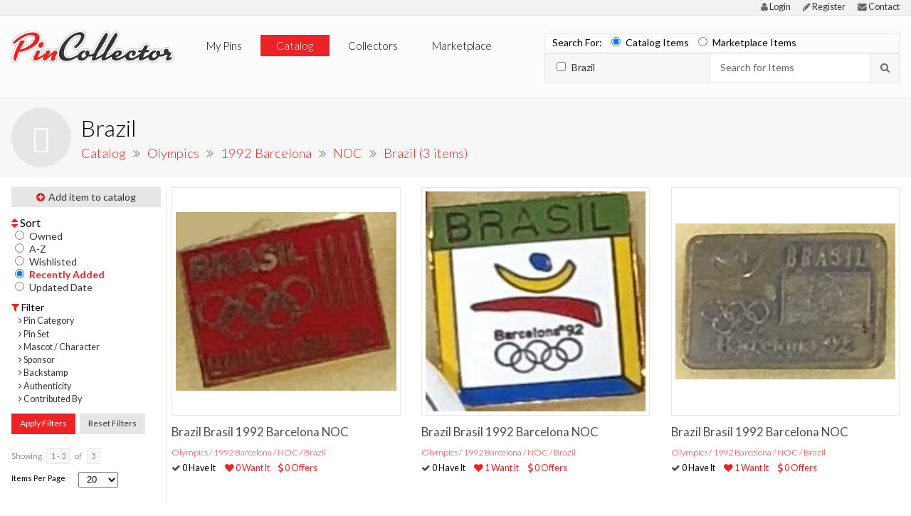

--- FILE ---
content_type: text/html; charset=utf-8
request_url: https://www.pincollector.com/catalog/catalog_items/?category=2024
body_size: 62751
content:
<!DOCTYPE html>
<!--[if lt IE 7]>      <html lang="en" class="no-js lt-ie9 lt-ie8 lt-ie7" xmlns:og="http://opengraphprotocol.org/schema/" xmlns:fb="http://www.facebook.com/2008/fbml"> <![endif]-->
<!--[if IE 7]>         <html lang="en" class="no-js lt-ie9 lt-ie8" xmlns:og="http://opengraphprotocol.org/schema/" xmlns:fb="http://www.facebook.com/2008/fbml"> <![endif]-->
<!--[if IE 8]>         <html lang="en" class="no-js lt-ie9" xmlns:og="http://opengraphprotocol.org/schema/" xmlns:fb="http://www.facebook.com/2008/fbml"> <![endif]-->
<!--[if gt IE 8]><!--> <html lang="en" class="no-js" xmlns:og="http://opengraphprotocol.org/schema/" xmlns:fb="http://www.facebook.com/2008/fbml"> <!--<![endif]-->













<head>
	<title>Pincollector: Browse 3 Brazil </title>
	<meta charset="utf-8">
	<meta http-equiv="X-UA-Compatible" content="IE=edge">
	<meta name="viewport" content="width=device-width, initial-scale=1">
  
  <meta name="google-site-verification" content="NSX1zML-1RVPnoE40udDifDfvmPAzogKNIbSrUViJuY" />
  
  <!-- <meta name="googlebot" content="noindex"> -->
  <link rel="shortcut icon" href="/static/img/favicon.ico" />
	
  <meta name="description" content="Explore the virtual Collections of Collectors using Brazil and view their top photos. Ask questions and get tips for Brazil from experts in the Pincentives community "/>
	<meta name="keywords" content="Olympics, 1992 Barcelona, NOC, Brazil , , camera details, camera specs, camera photos, camera equipment, camera gear, photography equipment, sell camera gear, sell camera equipment, buy camera gear, buy camera equipment, collecting, price guide, values" />
	<link href='https://fonts.googleapis.com/css?family=Lato:400,300,700|Oswald:700' rel='stylesheet' type='text/css'>
	<link rel="stylesheet" href="https://maxcdn.bootstrapcdn.com/font-awesome/4.6.0/css/font-awesome.min.css">
	<link rel="stylesheet" type="text/css" href="/static/theme/css/styles.css" media="all" />
  
  
  <script src="//ajax.googleapis.com/ajax/libs/jquery/1.11.3/jquery.min.js"></script>
  <script src="//ajax.googleapis.com/ajax/libs/jqueryui/1.11.3/jquery-ui.min.js"></script>
  <script type="text/javascript" src="/static/theme/js/dist.min.js"></script>
  <script type="text/javascript" src="/static/js/notify.min.js"></script>
  <script type="text/javascript">var currentUrl='/catalog/catalog_items/?category=2024', coreUrl='http://www.pincollector.com', marketplaceUrl='https://marketplace.pincollector.com', switchTo5x=true;</script>
  <script type="text/javascript">
    function onboardConfirmation(return_to) {
        var ask = window.confirm("In order to sell items and receive payment, you must first connect a PayPal account with us. Would you like to proceed?");
        if (ask) {
            window.location.href = "/payments/customer-onboarding/?uid=" + "&returnto=" + return_to;
        }
    }
  </script>
	
  
</head>

<body id="pincentives" class="catalog">
  
	<div id="leader-header" class="sticky-leaderboard">
		<div id="leaderboard">
			<div class="container">
				<div id="leaderboard-message">
					
          <a href=""></a>
          
        </div>
						<nav id="nav-secondary">
							<ul id="menu-secondary" class="menu">
								
								<li id="menu-login">
									<a href="/accounts/login/?next=/catalog/catalog_items/%3Fcategory%3D2024"><i class="fa fa-user"></i> Login</a>
								</li>
								<li>
									<a href="/accounts/registration/?next=/catalog/catalog_items/%3Fcategory%3D2024"><i class="fa fa-pencil"></i> Register</a>
								</li>
								
                
                <!--
								<li class="tooltip" title="Frequently Asked Questions">
									<a href="/faq/">
										<i class="fa fa-info-circle"></i> <span class="menu-label">FAQ</span>
									</a>
								</li>
								-->
								<li class="tooltip" title="Send us questions or comments!">
									<a href="/html/contact_us/">
										<i class="fa fa-envelope"></i
                    > <span class="menu-label">Contact</span>
									</a>
								</li>


























								
							</ul>
              
						</nav>
					</div>
				</div>

		<header id="header">
					<div class="container">
						<div id="branding">
							<a href="/"><img src="https://pincollector-images.s3.amazonaws.com/pincentives-logo.svg" class="svg" alt="" /></a>
						</div>

						<div id="header-toggles" class="toggles">
							<div id="menu-primary-toggle" class="toggle fa"></div>
							<div id="search-toggle" class=" toggle fa"></div>
						</div>

						<nav id="menu-primary" class="toggle-content">
							<ul class="menu">
								<li>
									<a href="/mypins/" class="">My Pins</a>
									<ul class="nav-drop-down menu-list">
										<li><a  href="/mypins/?tab=camerabag">My Pins</a></li>
										<li><a  href="/mypins/?tab=marketplace">My Marketplace</a></li>
										<li><a  href="/mypins/?tab=wishlist">My Wishlist</a></li>
										<li><a  href="/mypins/?tab=following">Following</a></li>
									</ul>
								</li>
								<li>
									<a href="/catalog/" class=" active" >Catalog</a>
									<ul class="nav-drop-down menu-list">
										
											<li><a class="category-link" href="/catalog/?tab=Olympics" >Olympics</a></li>
										
											<li><a class="category-link" href="/catalog/?tab=Disney" >Disney</a></li>
										
											<li><a class="category-link" href="/catalog/?tab=Hard%20Rock" >Hard Rock</a></li>
										
											<li><a class="category-link" href="/catalog/?tab=Rotary" >Rotary</a></li>
										
											<li><a class="category-link" href="/catalog/?tab=CTSOs" >CTSOs</a></li>
										
											<li><a class="category-link" href="/catalog/?tab=Pop%20Culture" >Pop Culture</a></li>
										
											<li><a class="category-link" href="/catalog/?tab=Corporations" >Corporations</a></li>
										
											<li><a class="category-link" href="/catalog/?tab=Places" >Places</a></li>
										
									</ul>
								</li>
								<li>
									<a href="/discover/" class="" >Collectors</a>
									<!--<ul class="nav-drop-down menu-list">
										<li><a href="/discover/?tab=photographers">Collectors</a></li>
										<li><a href="/discover/?tab=photos">Photos</a></li>
										<li><a href="/discover/?tab=featured">Featured</a></li>
									  
									</ul>-->
								</li>

								
								<li><a href="/offers/listings/" class="tooltip " title="Browse auctions and buy new pins. List your own pins for sale.">Marketplace</a></li>
								
							</ul>
						</nav>

						<div id="search" class="toggle-content with-category-filter">
							<form id="search-form" action="/catalog/catalog_items/" >
              
              <div style="border-bottom: 1px solid #ccc; margin-top:2px;">
                <div style="display: block; margin-left: 10px;">Search For:
                  <input type="radio" id="search_source_1" name="search_source" style="margin-left: 10px;" value="catalog" checked><label for="search_source">Catalog Items</label>
                  <input type="radio" id="search_source_2" name="search_source" value="marketplace" style="margin-left: 10px;"><label for="search_source">Marketplace Items</label>
                </div>
              </div>
              
								<div id="search-filters">
									
									

									
									<input id="search-category" type="checkbox" name="search_in_context" value="1" /> <label for="search-category">Brazil</label><br>
									
									
								</div>
								<div id="search-bar">
									<input class="search-input tooltip" type="search" name="search" title="Search for items to add to your Collection" value="" placeholder="Search for Items" required />
									<input class="submit fa" type="submit" value="&#xf002;" />
									
								</div>
								
								
								<input type="hidden" name="page_size" value="25" />
								
								
								
								<input type="hidden" name="category" value="2024" />
								
								
							</form>
						</div>
					</div>
				</header>
	</div>

  <section id="content" class="clearfix">

    

    
<div id="section-header">
	<div class="container">
		<div id="section-header-icon"><i class="category-2 pin-icon"></i></div>
		<div id="section-header-title-group">
			<h1 id="section-header-title">
				
				Brazil
				
				
			</h1>
			<div id="section-header-breadcrumbs">
				<a href="/catalog/">Catalog</a>
				
				 <i class="fa fa-angle-double-right before after"></i> <a href="/catalog/catalog_items/?category=1">Olympics </a> <i class="fa fa-angle-double-right before after"></i> <a href="/catalog/catalog_items/?category=397">1992 Barcelona </a> <i class="fa fa-angle-double-right before after"></i> <a href="/catalog/catalog_items/?category=398">NOC </a> <i class="fa fa-angle-double-right before after"></i> <a href="/catalog/catalog_items/?category=2024">Brazil (3 items)</a>
				
				
			</div>
		</div>
		
	</div>
</div>

<div id="help" class="toggle-content">
    <div id="help-top">
        <div class="container">
            <div id="help-title"></div>
            <div id="help-text"></div>
        </div>
    </div>
    <div id="help-bottom">
        <div class="container equal-height">
            <div class="help-item">
                
                <i class="fa fa-"></i>
                <span class="help-item-text"></span>
                
            </div>
            <div class="help-item">
                
                <i class="fa fa-"></i>
                <span class="help-item-text"></span>
                
            </div>
            <div class="help-item">
                
                <i class="fa fa-"></i>
                <span class="help-item-text"></span>
                
            </div>
            <div class="help-item">
                
                <i class="fa fa-"></i>
                <span class="help-item-text"></span>
                
            </div>
        </div>
    </div>
</div>

<script type="text/javascript">
    $(document).ready(function() {
        $('#help-title').highlight('');
    });
</script>

<div id="catalog-items-controls-2024-toggle" class="catalog-items-controls-toggle toggle no-close">
	<i class="fa fa-filter before primary-theme-color" aria-hidden="true"></i>Categories and Filters <i class="fa fa-chevron-down gray-medium-dark"></i>
</div>
<div id="catalog-items" class="section">
	<div class="container">
		

















<script type="text/javascript" src="https://www.google.com/jsapi"></script>

<script type="text/javascript">

    google.load("visualization", "1", {packages:["corechart"]});
    google.setOnLoadCallback(showChartButtons);

    function showChartButtons(){
        $('.chart-button-loader').hide(0);
        $('.chart-button').addClass('closed').fadeIn(500);


        $('.chart-button').click(function() {
            if($(this).hasClass('closed')) {
                $(this).removeClass('closed');
                var rowid = $(this).attr('data-rowid');
                var dashid = $(this).attr('data-dashid');
                jsonValues(dashid, rowid);
            } else {
                $(this).addClass('closed');
            }
        });
    }

    $(window).resize(function() {
        $('body').find('.chart-div.active').each(function() {
            var rowid = $(this).attr('data-rowid');
            var dashid = $(this).attr('data-dashid');
            jsonValues(dashid,rowid);
            console.log("chart!") //TODO remove
        });
    });

    var rowArray = [];
    var valuesCount;
    var chartDrawn = false;

    function drawChart(rowid,datesEqual,firstDate,dashid) {

        var data = new google.visualization.DataTable();
        data.addColumn('date', 'Date');
        data.addColumn('number', 'Boxed');
        data.addColumn({type: 'string', role: 'tooltip', 'p': {'html': true}});
        data.addColumn('number', 'Unboxed');
        data.addColumn({type: 'string', role: 'tooltip', 'p': {'html': true}});
        data.addRows( rowArray );

        var formatter = new google.visualization.NumberFormat({prefix: '$'});
        formatter.format(data, 1);
        formatter.format(data, 3);

        if (datesEqual && firstDate){
            var hMin = new Date(firstDate); hMin.setDate(hMin.getDate()-60);
            var hMax = new Date(firstDate); hMax.setDate(hMax.getDate()+60);
        } else { var hMax = null; var hMin = null };

        var options = {
            backgroundColor: { fill:'transparent' },
            interpolateNulls: true,
            legend: {position: 'top', textStyle: {color: '#333', fontSize: 12}},
            tooltip: {isHtml: true},
            allowHtml: true,
            vAxis: {format: '$#,###'},
            hAxis: {format: 'MMM yyyy',viewWindow:{min: hMin,max: hMax}},
            pointSize: 5
        };

        var elementId = 'chart_div_' + rowid;
        var chart = new google.visualization.LineChart(document.getElementById(elementId));
        chart.draw(data, options);
        chartDrawn = true;
        
        $('#' + elementId).addClass('active');
        $('#' + elementId).attr('data-dashid', dashid);
    }

    var datesEqual, firstDate;

    function jsonValues(dashid,rowid){

        if(rowArray.length > 0){
            drawChart(rowid,datesEqual,firstDate,dashid);
        } else {

            //get item values
            //TODO remove static URL
            $.getJSON('/catalog/item_values/' + dashid, function(result){
                datesEqual = true;
                valuesCount = result.length;
                $.each(result, function(index,element) {
                    if (index == 0){ firstDate = element.fields.enddate; } else { if (firstDate != element.fields.enddate){ datesEqual = false} }
                    if(element.fields.itemcondition){ var itemCondition = '<div><strong>Condition:</strong> '+element.fields.itemcondition+'</div>' }else{ var itemCondition = ''}
                    if(element.fields.itemgrade){ var itemGrade = '<div><strong>Item Grade:</strong> '+element.fields.itemgrade+'</div>' }else{ var itemGrade = ''}
                    var listingType = '<div><strong>Type:</strong> '+element.fields.listingtype+'</div>';
                    var priceRealized = '<div><strong>Price:</strong> $'+element.fields.pricerealized+'</div>';
                    var endDate = '<div><strong>Date:</strong> '+moment(element.fields.enddate).format("MM-DD-YYYY");+'</div>';
                    if(element.fields.boxgrade){ var boxGrade = '<div><strong>Box Grade:</strong> '+element.fields.boxgrade+'</div>' }else{ var boxGrade = ''}
                    var ttip = '<div class="chart-tip">'+ priceRealized + itemCondition + itemGrade + boxGrade + listingType + endDate +'</div>';
                    if(element.fields.inbox == "1"){
                        rowArray.push([new Date(element.fields.enddate), element.fields.pricerealized, ttip, null, null ]);
                    } else {
                        rowArray.push([new Date(element.fields.enddate), null, null, element.fields.pricerealized, ttip ]);
                    }
                });

            }).success(function() {
                drawChart(rowid,datesEqual,firstDate,dashid);
                
                valuesCount = 0; //reset count
            });
        }

    }
</script>


<div id="catalog-tab-2024"
    class="tab-content-container dynamic-list-container active"
    data-extra-request-params='&category=2024&categoryName=Brazil&fca=1&search=&search_in_context=0&'
 		data-request-url='/catalog/items/api/?tab=Brazil&'
    data-url-base='/catalog/catalog_items/?tab=Brazil&category=2024&categoryName=Brazil&search=&search_in_context=0&'>

	<div id="catalog-items-controls-2024" class="catalog-items-controls toggle-content">

		

    
      
      <a class="catalog-items-button button login-tooltip">
        <i class="fa fa-plus-circle before"></i>Add item to catalog
      </a>
      
    

		<!-- BROWSE: featured catagories -->
		<!-- styling located in _categories.scss -->
		

		<!-- SORT -->
		<!-- styling located in _categories.scss -->
		<div id="sort-container"  class="sort-container">
			<h3><i class="fa fa-sort" aria-hidden="true"></i> Sort</h3>
			<div>
        <input type="radio" name="sort-catalog-tab-2024" value="owned" /><span id="sort-owned">Owned</span><br />
				<input type="radio" name="sort-catalog-tab-2024" value="az" /><span id="sort-photos-taken" >A-Z</span><br />
				<!--<input type="radio" name="sort-catalog-tab-2024" value="photos" /><span id="sort-photos-taken">Photos Taken</span><br />-->
				<input type="radio" name="sort-catalog-tab-2024" value="wanted" /><span id="sort-wishlisted">Wishlisted</span><br />
				<input type="radio" name="sort-catalog-tab-2024" value="recent" checked/><span class='active' id="sort-recently-added">Recently Added</span><br />
				<input type="radio" name="sort-catalog-tab-2024" value="updated" /><span id="sort-updated">Updated Date</span><br />
			</div>
		</div>

    
    
    






<div id="featured-categories-container">
  <h3><i class="fa fa-filter" aria-hidden="true"></i> Filter</h3>
  
  
    <div class="featured-attributes-container">
      <div class="attribute-name-holder" data-url="/catalog/category/filter-list/" data-category="2024" data-code="attrVal03" data-attribute="1"><i class="fa fa-angle-right" aria-hidden="true"></i> Pin Category</div>
      <div class="featured-attribute-list-container">
        <i class="fa fa-spinner fa-2x fa-pulse"></i>
        
      </div>
    </div>
  
  
  
    <div class="featured-attributes-container">
      <div class="attribute-name-holder" data-url="/catalog/category/filter-list/" data-category="2024" data-code="attrVal04" data-attribute="2"><i class="fa fa-angle-right" aria-hidden="true"></i> Pin Set</div>
      <div class="featured-attribute-list-container">
        <i class="fa fa-spinner fa-2x fa-pulse"></i>
        
      </div>
    </div>
  
  
  
    <div class="featured-attributes-container">
      <div class="attribute-name-holder" data-url="/catalog/category/filter-list/" data-category="2024" data-code="attrVal05" data-attribute="3"><i class="fa fa-angle-right" aria-hidden="true"></i> Mascot / Character</div>
      <div class="featured-attribute-list-container">
        <i class="fa fa-spinner fa-2x fa-pulse"></i>
        
      </div>
    </div>
  
  
  
    <div class="featured-attributes-container">
      <div class="attribute-name-holder" data-url="/catalog/category/filter-list/" data-category="2024" data-code="attrVal06" data-attribute="4"><i class="fa fa-angle-right" aria-hidden="true"></i> Sponsor</div>
      <div class="featured-attribute-list-container">
        <i class="fa fa-spinner fa-2x fa-pulse"></i>
        
      </div>
    </div>
  
  
  
  
  
  
  
  
  
  
  
    <div class="featured-attributes-container">
      <div class="attribute-name-holder" data-url="/catalog/category/filter-list/" data-category="2024" data-code="attrVal11" data-attribute="9"><i class="fa fa-angle-right" aria-hidden="true"></i> Backstamp</div>
      <div class="featured-attribute-list-container">
        <i class="fa fa-spinner fa-2x fa-pulse"></i>
        
      </div>
    </div>
  
  
  
  
  
  
  
    <div class="featured-attributes-container">
      <div class="attribute-name-holder" data-url="/catalog/category/filter-list/" data-category="2024" data-code="attrVal17" data-attribute="13"><i class="fa fa-angle-right" aria-hidden="true"></i> Authenticity</div>
      <div class="featured-attribute-list-container">
        <i class="fa fa-spinner fa-2x fa-pulse"></i>
        
      </div>
    </div>
  
  
  
  
  
  <div class="featured-attributes-container">
    <div class="attribute-name-holder collapse"><i class="fa fa-angle-right" aria-hidden="true"></i> Contributed By</div>
    <div class="featured-attribute-list-container">
      
      
      <div class="featured-attribute-list-item">
        <input type="checkbox" value="None" class="featured-category-checkbox" data-attr-value="&contributedBy=PinCollector" data-name="PinCollector" /> <a>PinCollector</a><br>
      </div>
      
    </div>
  </div>
  
</div>


<div id="apply-reset-filter-container">
  <div id="apply-reset-buttons">
    <div id="apply-filter-button" class="apply-filter-button button-primary-theme-color filter-button">Apply Filters</div>
    <div id="reset-filter-button" class="reset-filter-button button filter-button">Reset Filters</div>
  </div>
  <div id="active-filters"></div>
</div>


		<!-- page counter and pagination -->
		<div id="page-info-container">
			<div class="page-counter">Showing <span id="show-item-range" class="text-box"> - </span> of <span id="total-item-count" class="text-box">1</span></div>
			<div id="per-page" class="form-item-inline filter">
				<form name="page_size_form" action="" method="get">
					<label for="page-size">Items Per Page</label>
					<select id="page-size" name="page_size" class="page-size form-field">
						<option value="10" >10</option>
						<option value="20" selected>20</option>
						<option value="50" >50</option>
						<option value="100" >100</option>
					</select>
				</form>
			</div>

      <!-- AD DISPLAY -->
      
      <!-- end AD DISPLAY -->

		</div>

    

<div id="univ-add-item-modal2024" class="modal-container">
  <div class="modal-content wide">

    <div class="modal-title clearfix"><i class="fa fa-pencil before"></i> Add Item to the catalog
      <div class="close-modal-button button">close <i class="fa fa-close after" aria-hidden="true"></i></div>
    </div>

    <div class="modal-scroll-content bg-gray-lightest">
      <form id="add-item-form" encType="multipart/form-data" action="/catalog/item/add/"  method="POST" autocomplete="off">

        <div id="add-item-categories" class="col-first">
          <div class="container-narrow">
            <h2 class="section-title">Item Details</h2>

            <div class="form-field">
              <label class="form-label" for="name">Name</label>
              <input type="text" id="name" name="name" required />
              <div class="form-message">Please follow these Naming Standards! (<a href="/faq/#Catalog3" target="_blank">Naming Guidelines</a>)</div>
            </div>

            <div><a id="additional-item-details-toggle" class="link-primary-theme-color toggle-modal">Additional Item Details <i class="fa fa-caret-down"></i></a></div>
            <div id="additional-item-details" class="toggle-content">
              
              <div class="form-field small attribute-field">
                <label class="form-label" for="attrVal12">Originator / Artist</label>
                <input type="text" id="attrVal12" name="attrVal12" data-attribute-id="10"  />
                
                <div class="form-message"></div>
              </div>
              
              <div class="form-field small attribute-field">
                <label class="form-label" for="attrVal16">Other ID #s</label>
                <input type="text" id="attrVal16" name="attrVal16" data-attribute-id="20"  />
                
                <div class="form-message"></div>
              </div>
              
              <div class="form-field small attribute-field">
                <label class="form-label" for="attrVal21">Category Theme</label>
                <input type="text" id="attrVal21" name="attrVal21" data-attribute-id="18"  />
                
                <div class="form-message"></div>
              </div>
              
              <div class="form-field small attribute-field">
                <label class="form-label" for="attrVal20">Pin Series</label>
                <input type="text" id="attrVal20" name="attrVal20" data-attribute-id="17"  />
                
                <div class="form-message"></div>
              </div>
              
              <div class="form-field small attribute-field">
                <label class="form-label" for="attrVal19">Brand Name</label>
                <input type="text" id="attrVal19" name="attrVal19" data-attribute-id="15"  />
                
                <div class="form-message"></div>
              </div>
              
              <div class="form-field small attribute-field">
                <label class="form-label" for="attrVal18">Limited Edition Y/N  Size)</label>
                <input type="text" id="attrVal18" name="attrVal18" data-attribute-id="14"  class="attribute-select option-select" autocomplete="off" />
                
                <div class="attribute-select-list options" data-attribute="attrVal18"></div>
                
                <div class="form-message"></div>
              </div>
              
              <div class="form-field small attribute-field">
                <label class="form-label" for="attrVal03">Pin Category</label>
                <input type="text" id="attrVal03" name="attrVal03" data-attribute-id="1"  class="attribute-select option-select" autocomplete="off" />
                
                <div class="attribute-select-list options" data-attribute="attrVal03"></div>
                
                <div class="form-message"></div>
              </div>
              
              <div class="form-field small attribute-field">
                <label class="form-label" for="attrVal11">Backstamp</label>
                <input type="text" id="attrVal11" name="attrVal11" data-attribute-id="9"  />
                
                <div class="form-message"></div>
              </div>
              
              <div class="form-field small attribute-field">
                <label class="form-label" for="attrVal10">Retired</label>
                <input type="text" id="attrVal10" name="attrVal10" data-attribute-id="8"  />
                
                <div class="form-message"></div>
              </div>
              
              <div class="form-field small attribute-field">
                <label class="form-label" for="attrVal09">Pin Size (mm)</label>
                <input type="text" id="attrVal09" name="attrVal09" data-attribute-id="7"  />
                
                <div class="form-message"></div>
              </div>
              
              <div class="form-field small attribute-field">
                <label class="form-label" for="attrVal08">Date Withdrawn</label>
                <input type="text" id="attrVal08" name="attrVal08" data-attribute-id="6"  />
                
                <div class="form-message"></div>
              </div>
              
              <div class="form-field small attribute-field">
                <label class="form-label" for="attrVal07">Date Issued</label>
                <input type="text" id="attrVal07" name="attrVal07" data-attribute-id="5"  />
                
                <div class="form-message"></div>
              </div>
              
              <div class="form-field small attribute-field">
                <label class="form-label" for="attrVal05">Mascot / Character</label>
                <input type="text" id="attrVal05" name="attrVal05" data-attribute-id="3"  />
                
                <div class="form-message"></div>
              </div>
              
              <div class="form-field small attribute-field">
                <label class="form-label" for="attrVal04">Pin Set</label>
                <input type="text" id="attrVal04" name="attrVal04" data-attribute-id="2"  />
                
                <div class="form-message"></div>
              </div>
              
              <div class="form-field small attribute-field">
                <label class="form-label" for="attrVal06">Sponsor</label>
                <input type="text" id="attrVal06" name="attrVal06" data-attribute-id="4"  />
                
                <div class="form-message"></div>
              </div>
              
              <div class="form-field small attribute-field">
                <label class="form-label" for="attrVal13">Manufacturer</label>
                <input type="text" id="attrVal13" name="attrVal13" data-attribute-id="11"  />
                
                <div class="form-message"></div>
              </div>
              
              <div class="form-field small attribute-field">
                <label class="form-label" for="attrVal14">Barcode</label>
                <input type="text" id="attrVal14" name="attrVal14" data-attribute-id="12"  />
                
                <div class="form-message"></div>
              </div>
              
              <div class="form-field small attribute-field">
                <label class="form-label" for="attrVal17">Authenticity</label>
                <input type="text" id="attrVal17" name="attrVal17" data-attribute-id="13"  class="attribute-select option-select" autocomplete="off" />
                
                <div class="attribute-select-list options" data-attribute="attrVal17"></div>
                
                <div class="form-message"></div>
              </div>
              
              <div class="form-field small attribute-field">
                <label class="form-label" for="attrVal15">Note</label>
                <input type="text" id="attrVal15" name="attrVal15" data-attribute-id="19"  />
                
                <div class="form-message"></div>
              </div>
              

              <div class="form-field">
                <label class="form-label">Notes</label>
                <textarea id="note" name="note"></textarea>
              </div>
            </div>
          </div>
        </div>

        <div id="add-item-info" class="col-second">
          <div class="container-narrow">

            <h2 class="section-title">Item Categories</h2>
            <div class="section-description">Please select the category structure where this item belongs.</div>

            
            <div class="row">
              <div id="category-level-1" class="category-level form-field small">
                <label class="form-label">level 1</label>

                <input id="category-2024-1" class="category-select option-select" data-category="2024" data-level="1" placeholder="Select a category"
                
                
                
                
                
                
                
                
                
                />

                <input type="hidden" id="category-id-2024-1" class="category-select-id" name="catgVal01"
                
                
                
                
                
                
                
                
                
                />

                <div class="category-select-list options" data-category="2024" data-level="1"></div>
                

              </div>
            </div>
            
            <div class="row">
              <div id="category-level-2" class="category-level form-field small">
                <label class="form-label">level 2</label>

                <input id="category-2024-2" class="category-select option-select" data-category="2024" data-level="2" placeholder="Select a category"
                
                
                
                
                
                
                
                
                
                />

                <input type="hidden" id="category-id-2024-2" class="category-select-id" name="catgVal02"
                
                
                
                
                
                
                
                
                
                />

                <div class="category-select-list options" data-category="2024" data-level="2"></div>
                
                <div class="category-add form-inline-save">
                  <input id="category-add-2" type="text" value="" placeholder="Add new category" class="field-inline" data-category="2024" data-level="2" /><div class="category-save field-inline-save">Save</div>
                </div>
                

              </div>
            </div>
            
            <div class="row">
              <div id="category-level-3" class="category-level form-field small">
                <label class="form-label">level 3</label>

                <input id="category-2024-3" class="category-select option-select" data-category="2024" data-level="3" placeholder="Select a category"
                
                
                
                
                
                
                
                
                
                />

                <input type="hidden" id="category-id-2024-3" class="category-select-id" name="catgVal03"
                
                
                
                
                
                
                
                
                
                />

                <div class="category-select-list options" data-category="2024" data-level="3"></div>
                
                <div class="category-add form-inline-save">
                  <input id="category-add-3" type="text" value="" placeholder="Add new category" class="field-inline" data-category="2024" data-level="3" /><div class="category-save field-inline-save">Save</div>
                </div>
                

              </div>
            </div>
            
            <div class="row">
              <div id="category-level-4" class="category-level form-field small">
                <label class="form-label">level 4</label>

                <input id="category-2024-4" class="category-select option-select" data-category="2024" data-level="4" placeholder="Select a category"
                
                
                
                
                
                
                
                
                
                />

                <input type="hidden" id="category-id-2024-4" class="category-select-id" name="catgVal04"
                
                
                
                
                
                
                
                
                
                />

                <div class="category-select-list options" data-category="2024" data-level="4"></div>
                
                <div class="category-add form-inline-save">
                  <input id="category-add-4" type="text" value="" placeholder="Add new category" class="field-inline" data-category="2024" data-level="4" /><div class="category-save field-inline-save">Save</div>
                </div>
                

              </div>
            </div>
            
            <div class="row">
              <div id="category-level-5" class="category-level form-field small">
                <label class="form-label">level 5</label>

                <input id="category-2024-5" class="category-select option-select" data-category="2024" data-level="5" placeholder="Select a category"
                
                
                
                
                
                
                
                
                
                />

                <input type="hidden" id="category-id-2024-5" class="category-select-id" name="catgVal05"
                
                
                
                
                
                
                
                
                
                />

                <div class="category-select-list options" data-category="2024" data-level="5"></div>
                
                <div class="category-add form-inline-save">
                  <input id="category-add-5" type="text" value="" placeholder="Add new category" class="field-inline" data-category="2024" data-level="5" /><div class="category-save field-inline-save">Save</div>
                </div>
                

              </div>
            </div>
            
          </div>
        </div>

        <div class="col-first" style="margin-top: 1em;">
          <button type="submit" id="save_button" class="button-green">Submit</button>
        </div>
      </form>
    </div>

  </div>
</div>

	</div>
	<div class="grid max3"></div>

</div>
<script type="text/javascript">
$(document).ready(function(){
    // initial page load when not tab
    if ($('.featured-category-checkbox:checked').length){
  		$('#apply-filter-button').removeClass("inactive");
  		apply_filters($('#catalog-tab-2024'), );
  	}
  	else{
  		request_items_list($('#catalog-tab-2024'), );
  	}
  
});
</script>

<!--TODO: update values comments-->
<div style="display: none">
	<div id="values-comment-dialog" dojoType="dijit.Dialog" title="Provide Comments about Item Values" style="width:525px;background-color:#ffffff;">
	<div style="padding:5px;">
		<div style="border:1px solid #dbd7d8;width:490px;padding:5px;">
			<p>
			The "value" of items is based on a number of factors.  
			Please review how we have compiled our value ranges for 
			figures and use our values as a rough guideline.
			</p>
			<!-- 
			<center>
			<a href="#">Collector-ActionFigures Value Range Methodology</a>
			</center>
			-->
		</div>
		<div style="width:490px;padding:5px;font-size:100%;">
			<p style="font-weight:bold;font-size:110%;text-align:center;">We'd LOVE to hear from you!</p>
			<p style="text-align:center;font-size:110%;" id="values-item-dashid"></p>
			<form>
			<table width="100%" style="font-size:100%;text-align:left;">
				<tbody>
				<tr>
					<td width="33%" valign="top">
						Packaged Value Range<br/>
						<p id="value-current-packaged" style="text-align:center;"></p>
					</td>
					<td width="33%" valign="top" style="padding-top:10px;">
						<div><input type="radio" name="val1Rating" value="Too High" />Too High</div>
		        		<div><input type="radio" name="val1Rating" value="About Right" checked="true"/>About Right</div>
		        		<div><input type="radio" name="val1Rating" value="Too Low" />Too Low</div>
		        		<div><input type="radio" name="val1Rating" value="No Comment" />No Comment</div>
					</td>
					<td width="33%" valign="top">
						Feedback:<br/>
						<textarea id="val1Feedback" name="val1Feedback" cols="20" rows="6"></textarea>
					</td>
				</tr>	
				<tr>
					<td width="33%" valign="top">
						Loose Value Range
						<p id="value-current-loose" style="text-align:center;"></p>
					</td>
					<td width="33%" valign="top" style="padding-top:10px;">
						<div><input type="radio" name="val2Rating" value="Too High" />Too High</div>
		        		<div><input type="radio" name="val2Rating" value="About Right" checked="true"/>About Right</div>
		        		<div><input type="radio" name="val2Rating" value="Too Low" />Too Low</div>
		        		<div><input type="radio" name="val2Rating" value="No Comment" />No Comment</div>
					</td>
					<td width="33%" valign="top">
						Feedback:<br/>
						<textarea id="val2Feedback" name="val2Feedback" cols="20" rows="6"></textarea>
					</td>
				</tr>
				</tbody>
			</table>
			<p>
			Your feedback is very appreciated and will be reviewed by the Collector-ActionFigures expert panel who
			may or many not adjust the value ranges in the Catalog.)
			</p>
			<input type="hidden" id="values-item-id"></input>
			<center>
				<button type="button" dojoType="dijit.form.Button" onclick="javascript:saveValueComments('eFqBN2rRvvPvG2UlJFvosRD5eEMBgncUDYAhtNpTevilaXg0nzmBjOXHFPbSfx90');">Submit</button>
				<button type="button" dojoType="dijit.form.Button" onclick="javascript:hideValueCommentsDialog();">Cancel</button>
			</center>
			
			</form>
		</div>
	</div>
</div>
</div>

	</div>
</div>


  </section>

	<footer id="footer">
		<div id="footer-top">
			<div class="container">
                <div id="footer-menu-first">
                    <h2>My Account</h2>
                    <ul class="menu-list">
                        
                        <li><a href="/accounts/login/?next=/catalog/catalog_items/%3Fcategory%3D2024">Login</a></li>
                        <li><a href="/accounts/register/?next=/catalog/catalog_items/%3Fcategory%3D2024">Register</a></li>
                        
                    </ul>
                </div>
                <div id="footer-menu-second">
                    <h2>News & Information</h2>
                    <ul class="menu-list">
                        <li><a href="/about-us/">About Us</a></li>
                        <li><a href="/html/contact_us/">Contact Us</a></li>
                        <!--<li><a href="/faq//">FAQ</a></li>-->
                        <li><a href="/terms-of-use/">User Agreement</a></li>
                        <li><a href="/privacy-policy/">Privacy Policy</a></li>
                    </ul>
					
                </div>
				    
                <div id="footer-about">
                    <div id="footer-logo">
                      <a href="/"><img src="https://pincollector-images.s3.amazonaws.com/pincentives-logo.svg" class="svg" alt="" /></a><br><br><br><br>
                      <a href="https://pincentives.com"><img src="https://cdn11.bigcommerce.com/s-vlbdy8qi9u/images/stencil/500x200/newpincentives-logo_1563992735__93130.original.png"></a>
                    </div>
					  
                </div>
			</div>
		</div>
		<div id="footer-bottom">
			<div id="copyright" class="container">© 2018 Pin-Centives Inc.</div>
		</div>
	</footer>

    
    <script type="text/javascript" src="https://apis.google.com/js/plusone.js"></script>
    

    
    
      <!-- Global site tag (gtag.js) - Google Analytics -->
      <script async src="https://www.googletagmanager.com/gtag/js?id=2663684531"></script>
      <script>
          window.dataLayer = window.dataLayer || [];
          function gtag(){dataLayer.push(arguments);}
          gtag('js', new Date());

          gtag('config', '2663684531');
      </script>
      <!--
    <script type="text/javascript">

        var _gaq = _gaq || [];
        _gaq.push(['_setAccount', '2663684531']);
        _gaq.push(['_trackPageview']);

        (function() {
            var ga = document.createElement('script'); ga.type = 'text/javascript'; ga.async = true;
            ga.src = ('https:' == document.location.protocol ? 'https://ssl' : 'http://www') + '.google-analytics.com/ga.js';
            var s = document.getElementsByTagName('script')[0]; s.parentNode.insertBefore(ga, s);
        })();

    </script>
    -->
    

	

	
	

  
</body>


<script type="text/javascript">
	function getItemsPage(pageNumber) {

	//The parameters to pass to xhrPost, the form, how to handle it, and the callbacks.
	//Note that there isn't a url passed.  xhrPost will extract the url to call from the form's
	//'action' attribute.  You could also leave off the action attribute and set the url of the xhrPost object
	//either should work.
	var xhrArgs = {
		//form: dojo.byId("add-to-want-list"),
		url: "/universe/catalog_items/ajax/?_category= 2024&page=" + pageNumber ,
	handleAs: "text",
			load: function(data) {
		var targetNode = dojo.byId("item-list");
		targetNode.innerHTML = data;
	},
	error: function(error) {
		var targetNode = dojo.byId("item-list");
		targetNode.innerHTML = error;
	}
}

	//Call the asynchronous xhrGet
	var targetNode = dojo.byId("item-list");
	targetNode.innerHTML = "<img src=\"/images/loading.gif\" style=\"text-align:center;\"></img>";
	var deferred = dojo.xhrGet(xhrArgs);
}

function addItemToCollection(itemId, divId, length, csrftok) {



	var button = $('#' + divId);
	var count = $('#' + divId + '_count');
	var buttonText = $('#' + divId + '_text');
	button.addClass('processing').find('i').removeClass('fa-cubes').addClass('fa-spinner pulse');
	var existingCount = parseInt(count.text());
	var newCount;
	if(existingCount > 0) {
		newCount = existingCount + 1;
	} else {
		newCount = 1;

	}
	if(length == 'long') count.html("<i class=\"fa fa-spinner pulse\"></i>");

	$.ajax({
		type: "POST",
		dataType: "text",
		url: "/mypins/item/add/",
		beforeSend: function(xhr) {
			xhr.setRequestHeader("X-CSRFToken", csrftok);
		},
		data: { item: itemId }
	}).done( function(msg) {
		if(length == 'short') {
			buttonText.text('Collection');
		}

		count.html(newCount.toString());
		button.removeClass('processing').addClass('owned').find('i').removeClass('fa-spinner pulse').addClass('fa-cubes');

	}).fail( function(msg) {
		button.removeClass('processing').find('i').removeClass('fa-spinner pulse').addClass('fa-cubes');
	});
}

function addItemToCollectionSell(itemId, divId, dashId, csrftok) {

	//The parameters to pass to xhrPost, the form, how to handle it, and the callbacks.
	//Note that there isn't a url passed.  xhrPost will extract the url to call from the form's
	//'action' attribute.  You could also leave off the action attribute and set the url of the xhrPost object
	//either should work.
	var xhrArgs = {
		url: "/mypins/item/add/",
		headers: {"X-CSRFToken": csrftok},
		postData: "item=" + itemId,
		handleAs: "text",
		load: function(data) {
			var targetNode = dojo.byId(divId);
			existingCount = targetNode.innerHTML;
			existingCount = parseInt(existingCount) + 1;
			targetNode.innerHTML = existingCount.toString();
			window.location.href = "https://marketplace.pincollector.com/offer/add/?&dashid=" + dashId + "&ref=cidacs";
		},
		error: function(error) {
			var targetNode = dojo.byId(divId);
			targetNode.innerHTML = error;
		}
	}

	//Call the asynchronous xhrGet
	var deferred = dojo.xhrPost(xhrArgs);
}

function addRemoveFromWantList(itemId, divId, length, csrftok, notify_url) {

	var want = 'Add to wishlist';
	var wanted = 'Remove from wishlist';

	if(length == 'short'){
		want = 'Add to wishlist';
		wanted = 'In wishlist';
	}

	var targetNode = $('#' + divId);
	var wantText = $('#' + divId + '_text');
	targetNode.addClass('processing');
	targetNode.find('i').removeClass('fa-heart').addClass('fa-spinner pulse');
	var wantValue = true;
	if (targetNode.hasClass('wanted')) {
		wantValue = 'false';
	}

	$.ajax({
		type: "POST",
		dataType: "text",
		url: "/mypins/item/want/",
		beforeSend: function(xhr) {
			xhr.setRequestHeader("X-CSRFToken", csrftok);
		},
		data: { item: itemId, want: wantValue }
	}).done( function(msg) {

		if (wantValue == true) {
			wantText.text(wanted);
		} else {
			wantText.text(want);
		}
		targetNode.toggleClass('wanted');
		targetNode.removeClass('processing');
		targetNode.find('i').removeClass('fa-spinner pulse').addClass('fa-heart');
		response = JSON.parse(msg);
	}).fail( function(msg) {
		targetNode.removeClass('processing');
	});
}

function updateItemAttribute(itemId, attrName, csrftok) {

	//The parameters to pass to xhrPost, the form, how to handle it, and the callbacks.
	//Note that there isn't a url passed.  xhrPost will extract the url to call from the form's
	//'action' attribute.  You could also leave off the action attribute and set the url of the xhrPost object
	//either should work.
	var inputField = dijit.byId(attrName)
	var attrVal = inputField.value;
	//if (inputField.childNodes[0].nodeValue == null)
	//	attrVal = "";
	attrVal = encodeURIComponent(attrVal);

	var xhrArgs = {
		url: "/catalog/item/update/",
		headers: {"X-CSRFToken": csrftok},
		postData: "id=" + itemId + "&" + attrName + "=" + attrVal,
		handleAs: "text",
		load: function(data) {
			/*
			 var targetNode = dojo.byId(divId);
			 existingCount = targetNode.textContent;
			 existingCount = parseInt(existingCount) + 1;
			 targetNode.textContent = existingCount.toString();
			 */
		},
		error: function(error) {
			/*
			 var targetNode = dojo.byId(divId);
			 targetNode.innerHTML = error;
			 */
		}
	}

	//Call the asynchronous xhrGet
	var deferred = dojo.xhrPost(xhrArgs);
}

function updateItemNote(itemId, noteNode, csrftok) {

	//The parameters to pass to xhrPost, the form, how to handle it, and the callbacks.
	//Note that there isn't a url passed.  xhrPost will extract the url to call from the form's
	//'action' attribute.  You could also leave off the action attribute and set the url of the xhrPost object
	//either should work.
	var noteField = dijit.byId(noteNode);
	var noteHtml = noteField.value;
	//if (noteField.childNodes[0].nodeValue == null)
	//	noteHtml = "";

	var xhrArgs = {
		url: "/catalog/item/update/note/",
		headers: {"X-CSRFToken": csrftok},
		postData: "itemid=" + itemId + "&note=" + encodeURIComponent(noteHtml),
		handleAs: "text",
		load: function(data) {
		},
		error: function(error) {
			/*
			 var targetNode = dojo.byId(divId);
			 targetNode.innerHTML = error;
			 */
		}
	}

	//Call the asynchronous xhrGet
	var deferred = dojo.xhrPost(xhrArgs);
}

function updateItemRating(itemId, rowId, dashid, rating) {
  console.log('item rating not implemented!');

	/*$.ajax({
		type: "POST",
		dataType: "text",
		url: "/universe/item/id=" + itemId + "/rating/add/",
		data: { rating: rating, dashid: dashid }
	}).done( function(msg) {

	}).fail( function(msg) {

		console.log('Rating failed');

	});*/

}

var category_selects;
var initializingCategories = true;
var categoryUIInitialized = false;

function clearCategorySelection(idx) {
	for ( i = idx + 1; i < category_selects.length; i++ ) {
		category_selects[i].set('value', '');
	}
}

function showNewCategoryDialog(categoryIndex, categoryName) {

	parentCategoryString = '';
	for (i = 0; i < categoryIndex; i++ ) {
		val = category_selects[i].get('value');
		if (i > 0)
			parentCategoryString += ' / ';
		parentCategoryString += val;
	}

	select = category_selects[categoryIndex-1];
	addNewParentCategoryValue = select.get('value');
	var addNewParentCategoryId = select.get('item')['id'];

	hiddenParentName = dojo.byId('new-category-parent-name');
	hiddenParentId = dojo.byId('new-category-parent-id');
	hiddenCategoryIndex = dojo.byId('new-category-current-index');

	hiddenParentId.innerHTML = addNewParentCategoryId.toString();
	hiddenCategoryIndex.innerHTML = categoryIndex.toString();

	dojo.byId('new-category-parent-category').innerHTML = parentCategoryString;
	dojo.byId('new-category-type').innerHTML = categoryName;

	dijit.byId('add-category-dialog').show();
}

function saveNewCategory() {

	var divNewCategory = dijit.byId('new-category-name');
	var newCategoryName = divNewCategory.value;

	var divParentId = dojo.byId('new-category-parent-id');
	var parentCategoryId = divParentId.innerHTML;

	var xhrArgs = {
		url: "/catalog/category/new/",
		postData: "parentcategoryvalueid=" + parentCategoryId + "&categoryvalue=" + encodeURIComponent(newCategoryName),

		handleAs: "text",
		load: function(data) {
			hiddenCategoryIndex = dojo.byId('new-category-current-index');
			categoryIndex = parseInt(hiddenCategoryIndex.innerHTML);

			select = category_selects[categoryIndex];
			store = new dojo.data.ItemFileReadStore({ url: '/catalog/categoryvalues/?ajax&parentValue=' + parentCategoryId, clearOnClose: true, urlPreventCache: true });

			select.store.close();
			select.store = store;
			select.store.fetch({onComplete: displayNewCategory(categoryIndex,newCategoryName,parentCategoryId), onError: function(err) { alert(err) }});

			dlg = dijit.byId('add-category-dialog').hide();
		},
		error: function(error) {
			dlg = new dijit.Dialog({title: "Failed to add the new category", style: "width: 300px", content: "Failed to add the new category.<br/>ERROR: " + error});
			dlg.show();
		}
	};

	var deferred = dojo.xhrPost(xhrArgs);
}

function displayError(Err){
	// just for breakpoints
	a = Err;
}
function displayNewCategory(categoryIndex,newCategoryName,parentCategoryId) {

	select = category_selects[categoryIndex];
	//ok, now that we KNOW the filestore has been refreshed from the server, set it
	select.set('displayedValue', newCategoryName);

}

function initializeCategorySelection() {

	category_selects = [];
	//category_selects = new Array( 5);

	
	
	var catgVal01Store = new dojo.data.ItemFileReadStore({url: "/catalog/categoryvalues/?parentValue=0&ajax", clearOnClose: true, urlPreventCache: true});
	

	var catgVal01 = new dijit.form.FilteringSelect({
		id: "catgVal01",
		name: "catgVal01",
	
	store: catgVal01Store,
	
	searchAttr: "value",
			onChange: function() {
		
		selectedItem = this.get('item');
		if (selectedItem !== null) {
			selectedId = selectedItem.id;
			store = new dojo.data.ItemFileReadStore({ url: '/catalog/categoryvalues/?ajax&parentValue=' + selectedId, clearOnClose: true, urlPreventCache: true });

			select = category_selects[0 + 1];
			select.store.close();
			select.store = store;
			select.store.fetch();
			if (!initializingCategories)
				clearCategorySelection(0);
		}
		
	},
	onClick: function() {
		initializingCategories = false;
		
		
	}
}, "catgVal01");

	category_selects[0] = catgVal01;
	
	

	var catgVal02 = new dijit.form.FilteringSelect({
		id: "catgVal02",
		name: "catgVal02",
	
	required: false,
	
	searchAttr: "value",
			onChange: function() {
		
		selectedItem = this.get('item');
		if (selectedItem !== null) {
			selectedId = selectedItem.id;
			store = new dojo.data.ItemFileReadStore({ url: '/catalog/categoryvalues/?ajax&parentValue=' + selectedId, clearOnClose: true, urlPreventCache: true });

			select = category_selects[1 + 1];
			select.store.close();
			select.store = store;
			select.store.fetch();
			if (!initializingCategories)
				clearCategorySelection(1);
		}
		
	},
	onClick: function() {
		initializingCategories = false;
		
		previousSelect = category_selects[1 - 1]
		if (previousSelect.value != null && previousSelect.value != '') {
			linkDiv = dojo.byId('catgVal02-add-new');
			dojo.byId('2-add-category-link-parent-name').innerHTML = previousSelect.value;
			linkDiv.style.display = 'block';
		}
		
	}
}, "catgVal02");

	category_selects[1] = catgVal02;
	
	

	var catgVal03 = new dijit.form.FilteringSelect({
		id: "catgVal03",
		name: "catgVal03",
	
	required: false,
	
	searchAttr: "value",
			onChange: function() {
		
		selectedItem = this.get('item');
		if (selectedItem !== null) {
			selectedId = selectedItem.id;
			store = new dojo.data.ItemFileReadStore({ url: '/catalog/categoryvalues/?ajax&parentValue=' + selectedId, clearOnClose: true, urlPreventCache: true });

			select = category_selects[2 + 1];
			select.store.close();
			select.store = store;
			select.store.fetch();
			if (!initializingCategories)
				clearCategorySelection(2);
		}
		
	},
	onClick: function() {
		initializingCategories = false;
		
		previousSelect = category_selects[2 - 1]
		if (previousSelect.value != null && previousSelect.value != '') {
			linkDiv = dojo.byId('catgVal03-add-new');
			dojo.byId('3-add-category-link-parent-name').innerHTML = previousSelect.value;
			linkDiv.style.display = 'block';
		}
		
	}
}, "catgVal03");

	category_selects[2] = catgVal03;
	
	

	var catgVal04 = new dijit.form.FilteringSelect({
		id: "catgVal04",
		name: "catgVal04",
	
	required: false,
	
	searchAttr: "value",
			onChange: function() {
		
		selectedItem = this.get('item');
		if (selectedItem !== null) {
			selectedId = selectedItem.id;
			store = new dojo.data.ItemFileReadStore({ url: '/catalog/categoryvalues/?ajax&parentValue=' + selectedId, clearOnClose: true, urlPreventCache: true });

			select = category_selects[3 + 1];
			select.store.close();
			select.store = store;
			select.store.fetch();
			if (!initializingCategories)
				clearCategorySelection(3);
		}
		
	},
	onClick: function() {
		initializingCategories = false;
		
		previousSelect = category_selects[3 - 1]
		if (previousSelect.value != null && previousSelect.value != '') {
			linkDiv = dojo.byId('catgVal04-add-new');
			dojo.byId('4-add-category-link-parent-name').innerHTML = previousSelect.value;
			linkDiv.style.display = 'block';
		}
		
	}
}, "catgVal04");

	category_selects[3] = catgVal04;
	
	

	var catgVal05 = new dijit.form.FilteringSelect({
		id: "catgVal05",
		name: "catgVal05",
	
	required: false,
	
	searchAttr: "value",
			onChange: function() {
		
		
	},
	onClick: function() {
		initializingCategories = false;
		
		previousSelect = category_selects[4 - 1]
		if (previousSelect.value != null && previousSelect.value != '') {
			linkDiv = dojo.byId('catgVal05-add-new');
			dojo.byId('5-add-category-link-parent-name').innerHTML = previousSelect.value;
			linkDiv.style.display = 'block';
		}
		
	}
}, "catgVal05");

	category_selects[4] = catgVal05;
	

	
	
	var d0 = new dojo.Deferred();
	store = new dojo.data.ItemFileReadStore({ url: '/catalog/categoryvalues/?ajax&parentValue=' +  });
	var select0 = category_selects[0];
	select0.store.close();
	select0.store = store;
	select0.store.fetch();
	store.fetch({onComplete: function() {
		select0.set('value', 1);
		categoryName = '';
		categoryName = categoryName.replace(/&#39;/g, '\'');
		categoryName = categoryName.replace(/&amp;/g, '&');
		categoryName = categoryName.replace(/&quot;/g, '"');
		select0.set('displayedValue', categoryName);
	}
	});
	
	var d1 = new dojo.Deferred();
	store = new dojo.data.ItemFileReadStore({ url: '/catalog/categoryvalues/?ajax&parentValue=' +  });
	var select1 = category_selects[1];
	select1.store.close();
	select1.store = store;
	select1.store.fetch();
	store.fetch({onComplete: function() {
		select1.set('value', 397);
		categoryName = '';
		categoryName = categoryName.replace(/&#39;/g, '\'');
		categoryName = categoryName.replace(/&amp;/g, '&');
		categoryName = categoryName.replace(/&quot;/g, '"');
		select1.set('displayedValue', categoryName);
	}
	});
	
	var d2 = new dojo.Deferred();
	store = new dojo.data.ItemFileReadStore({ url: '/catalog/categoryvalues/?ajax&parentValue=' +  });
	var select2 = category_selects[2];
	select2.store.close();
	select2.store = store;
	select2.store.fetch();
	store.fetch({onComplete: function() {
		select2.set('value', 398);
		categoryName = '';
		categoryName = categoryName.replace(/&#39;/g, '\'');
		categoryName = categoryName.replace(/&amp;/g, '&');
		categoryName = categoryName.replace(/&quot;/g, '"');
		select2.set('displayedValue', categoryName);
	}
	});
	
	var d3 = new dojo.Deferred();
	store = new dojo.data.ItemFileReadStore({ url: '/catalog/categoryvalues/?ajax&parentValue=' +  });
	var select3 = category_selects[3];
	select3.store.close();
	select3.store = store;
	select3.store.fetch();
	store.fetch({onComplete: function() {
		select3.set('value', 2024);
		categoryName = '';
		categoryName = categoryName.replace(/&#39;/g, '\'');
		categoryName = categoryName.replace(/&amp;/g, '&');
		categoryName = categoryName.replace(/&quot;/g, '"');
		select3.set('displayedValue', categoryName);
	}
	});
	
	

	categoryUIInitialized = true;
}

function showCurrentLocationDialog(categoryIndex, categoryName) {
	if (!categoryUIInitialized) {
		initializeCategorySelection();
	}
	dijit.byId('current-location-dialog').show();
}

function saveCurrentLocation( itemId, divIdSeries, csrftok ) {

	values = {}
	newSeries = '';
	bSetToZeroes = false;

	if (divIdSeries == null) {
		divIdSeries = "series-info-link";
	}

	values['id'] = itemId;

	for ( i = 0; i < category_selects.length; i++ ) {
		select = category_selects[i];

		categoryName = select.name;

		val = select.get('value');
		if (val === null || val === '' || bSetToZeroes) {
			values[categoryName] = 0;
			bSetToZeroes = true;
		}
		else {
			categoryId = select.get('item').id;
			values[categoryName] = categoryId;

			if (i > 0)
				newSeries += ' / ';
			newSeries += val;
		}
	}

	values['categoryValueString'] = newSeries;

	var postData = '';
	for (var key in values) {
		if (key !== null) {
			if (postData.length > 0) {
				postData += "&";
			}
			val = values[key];
			postData += key + '=' + encodeURIComponent(val);
		}
	}

	var xhrArgs = {
		url: "/catalog/item/update/",
		headers: {"X-CSRFToken": csrftok},
		postData: postData,

		handleAs: "text",
		load: function(data) {

			divSeries = dojo.byId('series-info-link');//divIdSeries);
			if (divSeries != null) {
				divSeries.innerHTML = newSeries;
				dijit.byId('current-location-dialog').hide();
			}

		},
		error: function(error) {
			dlg = new dijit.Dialog({title: "Failed to update your category information", style: "width: 300px", content: "Failed to update your category information<br/>ERROR: " + error});
			dlg.show();
		}
	};

	var deferred = dojo.xhrPost(xhrArgs);
}


function showValueCommentsDialog( itemId, dashid, pkgValueLo, pkgValueHi, looseValueLo, looseValueHi ) {

	dojo.byId('values-item-dashid').innerHTML = dashid;
	dojo.byId('values-item-id').value = itemId.toString();

	currentValueDiv = dojo.byId('value-current-packaged');

	if (pkgValueLo != null && pkgValueLo != 0) {
		if (pkgValueHi != null && pkgValueHi != 0) {
			currentValueDiv.innerHTML = '$' + pkgValueLo.toString() + ' - $' + pkgValueHi.toString();
		}
		else {
			currentValueDiv.innerHTML = '$' + pkgValueLo.toString();
		}
	}
	else {
		currentValueDiv.innerHTML = 'No value yet'
	}

	currentValueDiv = dojo.byId('value-current-loose');
	if (looseValueLo != null && looseValueLo != 0) {
		if (looseValueHi != null && looseValueHi != 0) {
			currentValueDiv.innerHTML = '$' + looseValueLo.toString() + ' - $' + looseValueHi.toString();
		}
		else {
			currentValueDiv.innerHTML = '$' + looseValueLo.toString();
		}
	}
	else {
		currentValueDiv.innerHTML = 'No value yet'
	}

	dijit.byId('values-comment-dialog').show();
}

function saveValueComments( csrftok ) {

	var arr = new Array();
	arr = document.getElementsByName('val1Rating');
	for(var i = 0; i < arr.length; i++)
	{
		var obj = arr.item(i);
		if (obj.checked) {
			val1Rating = obj.value;
			break;
		}
	}

	arr = document.getElementsByName('val2Rating');
	for(var i = 0; i < arr.length; i++)
	{
		var obj = arr.item(i);
		if (obj.checked) {
			val2Rating = obj.value;
			break;
		}
	}

	val1Feedback = encodeURIComponent(dojo.byId('val1Feedback').value);
	val2Feedback = encodeURIComponent(dojo.byId('val2Feedback').value);

	val1 = dojo.byId('value-current-packaged').innerHTML;
	val2 = dojo.byId('value-current-loose').innerHTML;

	itemId = dojo.byId('values-item-id').value;

	var postData = 'itemid=' + itemId + '&val1rating=' + val1Rating + '&val2rating=' + val2Rating + '&val1feedback=' + val1Feedback + '&val2feedback=' + val2Feedback + '&val1=' + val1 + '&val2=' + val2;

	var xhrArgs = {
		url: "/catalog/values/addcomment/",
		headers: {"X-CSRFToken": csrftok},
		postData: postData,

		handleAs: "text",
		load: function(data) {
			dlg = new dijit.Dialog({title: "Thank you for your feedback", style: "width: 300px", content: "Thanks for providing feedback on the item values.  User feedback will help make our values more reliable and accurate."});
			dlg.show();
			hideValueCommentsDialog();
		},
		error: function(error) {
			dlg = new dijit.Dialog({title: "Sorry, an error occurred.", style: "width: 300px", content: "Failed to save values feedback.<br/>ERROR: " + error});
			dlg.show();
		}
	};

	var deferred = dojo.xhrPost(xhrArgs);
}

function hideValueCommentsDialog() {
	dijit.byId('values-comment-dialog').hide();
}

</script>



</html>



--- FILE ---
content_type: text/css
request_url: https://www.pincollector.com/static/theme/css/styles.css
body_size: 347374
content:
.spin{-webkit-animation:spin 2s infinite linear;animation:spin 2s infinite linear}.pulse,.lg-outer .lg-item:after,.rsPreloader{-webkit-animation:spin 1s infinite steps(8);animation:spin 1s infinite steps(8)}@-webkit-keyframes spin{0%{-webkit-transform:rotate(0deg);transform:rotate(0deg)}100%{-webkit-transform:rotate(359deg);transform:rotate(359deg)}}@keyframes spin{0%{-webkit-transform:rotate(0deg);transform:rotate(0deg)}100%{-webkit-transform:rotate(359deg);transform:rotate(359deg)}}.active .onactive-rotate-left-180{-moz-transform:rotate(-180deg);-ms-transform:rotate(-180deg);-webkit-transform:rotate(-180deg);transform:rotate(-180deg)}.active .onactive-rotate-right-180{-moz-transform:rotate(180deg);-ms-transform:rotate(180deg);-webkit-transform:rotate(180deg);transform:rotate(180deg)}.active .onactive-rotate-left-90{-moz-transform:rotate(-90deg);-ms-transform:rotate(-90deg);-webkit-transform:rotate(-90deg);transform:rotate(-90deg)}.active .onactive-rotate-right-90{-moz-transform:rotate(90deg);-ms-transform:rotate(90deg);-webkit-transform:rotate(90deg);transform:rotate(90deg)}html,body,div,span,applet,object,iframe,h1,h2,h3,h4,h5,h6,p,blockquote,pre,a,abbr,acronym,address,big,cite,code,del,dfn,em,img,ins,kbd,q,s,samp,small,strike,strong,sub,sup,tt,var,b,u,i,center,dl,dt,dd,ol,ul,li,fieldset,form,label,legend,table,caption,tbody,tfoot,thead,tr,th,td,article,aside,canvas,details,embed,figure,figcaption,footer,header,hgroup,menu,nav,output,ruby,section,summary,time,mark,audio,video{margin:0;padding:0;border:0;font:inherit;font-size:100%;vertical-align:baseline}html{line-height:1}ol,ul{list-style:none}table{border-collapse:collapse;border-spacing:0}caption,th,td{text-align:left;font-weight:normal;vertical-align:middle}q,blockquote{quotes:none}q:before,q:after,blockquote:before,blockquote:after{content:"";content:none}a img{border:none}article,aside,details,figcaption,figure,footer,header,hgroup,main,menu,nav,section,summary{display:block}.clearfix:after,.container:after,.container-narrow:after,.form-item-inline:after,.form-inline:after,.col-main:after,.col-secondary:after,.col-main-right:after,.col-secondary-left:after,.list .item:after,.small-grid .item:after,.block-menu:after,.data-list .data-list-content.editable:after,.feature:after,.feature .item:after,#photo-upload:after,.promo a:after,.promo-content:after{content:"";display:table;clear:both}.hidden{display:none !important}.container{margin:0 16px}@media (min-width: 80.75em){.container{max-width:1260px;margin:0 auto}}.container-no-clear{margin:0 16px}@media (min-width: 80.75em){.container-no-clear{max-width:1260px;margin:0 auto}}.container-narrow{margin:0 16px}@media (min-width: 55.125em){.container-narrow{max-width:850px;margin:0 auto}}.container-skinny{margin:0 16px}@media (min-width: 27em){.container-skinny{max-width:400px;margin:0 auto}}body{font-family:"Lato",sans-serif;font-weight:400;font-size:14px;min-width:320px}h1{font-weight:300;font-size:2.57143em}p{line-height:1.42857em;margin-bottom:1em}a{text-decoration:none;color:#ec2224;-moz-transition:color,0.3s;-o-transition:color,0.3s;-webkit-transition:color,0.3s;transition:color,0.3s}a:hover,a:active{color:#ca1113}.svg{width:100%}i{-moz-transition:all,0.3s;-o-transition:all,0.3s;-webkit-transition:all,0.3s;transition:all,0.3s}i.fa-info-circle{font-size:1.1em;vertical-align:bottom;margin-bottom:-.05em}ul{list-style:disc}li{list-style:inherit}.menu,.menu-list,.unstyled{list-style:none}.menu ul,.menu li,.menu-list ul,.menu-list li,.unstyled ul,.unstyled li{list-style:none}.menu li{display:inline-block;margin:0 .5em}.menu li:first-child{margin-left:0}.menu li:last-child{margin-right:0}.menu-list li{display:block}.menu-list a{display:block;padding:.35em 0}.menu-list .divider{margin:0.35714em 0}.divider{border-bottom:1px solid #f2f2f2;margin:0.35714em 0}.groove{border-top:1px solid #ddd;border-bottom:1px solid white}.margin-bottom{margin-bottom:1em}#content{margin-top:-1px;border-top:1px solid transparent;-moz-transition:all 0.3s;-o-transition:all 0.3s;-webkit-transition:all 0.3s;transition:all 0.3s}strong{font-weight:bold}.line-through{text-decoration:line-through}table.styled{width:100%;max-width:100%;overflow:scroll}table.styled th{padding:.5em;font-weight:bold;border:1px solid #e6e6e6;border-collapse:collapse;background:#e6e6e6;color:#333}table.styled tr{background:white}table.styled tr:nth-child(odd){background:#f7f7f7}table.styled tr.inactive{color:#999}table.styled tr.inactive a{color:#999}table.styled tr.inactive a:hover{color:#ec2224}table.styled td{padding:.5em;border:1px solid #e6e6e6;border-collapse:collapse}table.styled-simple{width:100%;max-width:100%;overflow:scroll}table.styled-simple th,table.styled-simple td{padding:.5em}.bg-primary-theme-color{background:#ec2224}.hover-bg-primary-theme-color:hover{background:#ec2224;color:white}.hover-bg-primary-theme-color:hover i{color:white}.bg-white{background:#fff !important}.bg-off-white{background:#fcfcfc}.bg-red{background:#ec2224}.hover-bg-red:hover{background:#ec2224;color:white}.hover-bg-red:hover i{color:white}.bg-blue{background:#3fa9f5}.hover-bg-blue:hover{background:#3fa9f5;color:white}.hover-bg-blue:hover i{color:white}.bg-green{background:#92ba3b}.hover-bg-green:hover{background:#92ba3b;color:white}.hover-bg-green:hover i{color:white}.bg-gray-light{background:#f2f2f2}.bg-gray-lighter{background:#f7f7f7}.bg-gray-lightest{background:#f9f9f9}.bg-gray-medium-light{background:#e6e6e6}.bg-gray-dark{background:#666}.bg-gray-darker{background:#4d4d4d}.bg-slate{background:#333;color:#fff}.bg-gold{background:#fbb03b}.bg-teal{background:#00c0d7}.hover-bg-teal:hover{background:#00c0d7;color:white}.hover-bg-teal:hover i{color:white}.bg-purple{background:#933bba}.primary-theme-color{color:#ec2224}.link-primary-theme-color{color:#ec2224 !important;cursor:pointer;-moz-transition:all 0.3s;-o-transition:all 0.3s;-webkit-transition:all 0.3s;transition:all 0.3s}.link-primary-theme-color:hover{color:#ca1113 !important}.second-theme-color{color:#3077a0}.dark-red{color:#a0313b}.white{color:white !important}.red{color:#ec2224 !important}.blue{color:#3fa9f5 !important}.teal{color:#00c0d7 !important}.green{color:#92ba3b !important}.gold{color:#fbb03b !important}.gray{color:#999 !important}.gray-medium{color:#ddd !important}.gray-medium-dark{color:#b3b3b3 !important}.gray-dark{color:#666 !important}.gray-darker{color:#4d4d4d !important}.slate{color:#333 !important}.alert-number{padding:0 .3em;background:#ec2224;margin:0 .2em;color:white;font-size:.9em}.highlight{color:#ec2224}.small{font-size:.8em}.big{font-size:1.2em}.bigger{font-size:1.5em}.biggest{font-size:1.8em}.centered{text-align:center}.align-right{text-align:right}.italic{font-style:italic}.stacked{display:block}.display-item-inline{margin-left:.75em}#ad-banners{background:#fbfbfb;border-bottom:1px solid #f7f7f7;text-align:center}#ad-banners .flatblock{padding:.5em 0}#ad-banners .editable-link{display:none}#ad-banners img{vertical-align:bottom}.tags{list-style:none;float:left;width:100%;margin-bottom:1.28em}.tags li{list-style:none}.tags a{display:inline-block;background:#ec2224;color:#fff;font-size:12px;line-height:1;padding:0.85714em 1.28571em;border:1px solid transparent;cursor:pointer;font-weight:400;-moz-transition:all 0.3s;-o-transition:all 0.3s;-webkit-transition:all 0.3s;transition:all 0.3s;float:left;margin:0 5px 5px 0}.tags a:hover{background:#ca1113;color:#fff}.tags a:hover i{color:#fff !important}.block-title{font-weight:300;font-size:2em;padding-bottom:0.5em;border-bottom:1px solid #e6e6e6;margin-bottom:0.5em}.icon-link{font-weight:300}.icon-link .text{color:#333;margin:0 .25em 0 .4em}.icon-link i{font-size:1.5em}.icon-link .action{color:#b3b3b3;font-size:1em}.icon-link:hover,.icon-link:active{color:#ec2224}.icon-link:hover .text,.icon-link:active .text{color:#000}.icon-link:hover .action,.icon-link:active .action{color:#ec2224}.icon-count{margin-right:1em;font-size:1.28571em;color:#333}.icon-count i{margin-right:.25em}.icon-count-large{font-size:1em;margin-bottom:1.28em}.icon-count-large a{color:#333}.icon-count-large a:hover{color:#ec2224}.icon-count-large i{vertical-align:middle;font-size:2em;margin-right:.25em}.icon-count-small a{color:#333}.icon-count-small a:hover{color:#ec2224}.count-text{font-weight:300;color:#666}.count-list{list-style:none;margin:0;padding:0}.count-list-item{font-size:1.14286em;list-style:none;margin:0 0 2px;padding:0;background:#f7f7f7;background:rgba(0,0,0,0.05);font-weight:300;color:#333;overflow:hidden}.count-list-item a{color:#333;display:block}.count-list-item i{float:left;margin-right:1em;padding:1em;color:#fff;width:1em;text-align:center}.count-list-label{display:block;padding:1em 0 1em 1em;text-transform:uppercase}.count-list-data{background:rgba(0,0,0,0.05);float:right;width:30%;text-align:center;padding:1em 0}.videowrapper{position:relative;padding-bottom:56.25%;padding-top:25px;height:0}.videowrapper iframe{position:absolute;top:0;left:0;width:100%;height:100%}iframe.responsive{width:100% !important}.frame{border:1px solid #e6e6e6;background:#fff;-moz-transition:all 0.3s;-o-transition:all 0.3s;-webkit-transition:all 0.3s;transition:all 0.3s}.frame:hover{border-color:#b3b3b3}.frame a{display:block;padding:5px}.image-scale{display:block;position:relative;text-align:center}.image-scale:before{content:"";display:block;padding-top:100%}.image-scale.ratio-4-3:before{padding-top:75%}.image-scale.ratio-16-9:before{padding-top:56.25%}.image-scale img{position:absolute;top:0;bottom:0;left:0;right:0;margin:auto;max-width:100%;max-height:100%;vertical-align:middle}.image-scale img.tall{width:auto !important;height:100% !important}.image-scale img.wide{width:100% !important;height:auto !important}.video-thumb{position:relative;display:block}.video-thumb:after{display:inline-block;font:normal normal normal 14px/1 FontAwesome;font-size:inherit;text-rendering:auto;-webkit-font-smoothing:antialiased;-moz-osx-font-smoothing:grayscale;content:"\f16a";color:#fff;font-size:4em;filter:progid:DXImageTransform.Microsoft.Alpha(Opacity=75);opacity:0.75;position:absolute;top:50%;left:50%;margin:-.5em 0 0 -.5em;-moz-transition:all 0.3s;-o-transition:all 0.3s;-webkit-transition:all 0.3s;transition:all 0.3s}.video-thumb:hover:after,.video-thumb:active:after{color:#ec2224}.video-title{color:#333;margin:.5em 0;display:block}.video-title:hover,.video-title:active{color:#ec2224}.before{margin-right:.33em}.after{margin-left:.33em}.trigger{cursor:pointer}.key{font-size:.8em;color:#666}.key-item{display:inline-block;margin:0 1em 1em 0}.message{background:#f7f7f7;color:#333;padding:1em;margin:1em 0;border:1px solid #e6e6e6;line-height:1.5}.message.success:before{display:inline-block;font:normal normal normal 14px/1 FontAwesome;font-size:inherit;text-rendering:auto;-webkit-font-smoothing:antialiased;-moz-osx-font-smoothing:grayscale;content:'\f00c';color:#92ba3b;margin-right:.5em}.message.error:before{display:inline-block;font:normal normal normal 14px/1 FontAwesome;font-size:inherit;text-rendering:auto;-webkit-font-smoothing:antialiased;-moz-osx-font-smoothing:grayscale;content:'\f071';color:#ec2224;margin-right:.5em}.message.warning:before{display:inline-block;font:normal normal normal 14px/1 FontAwesome;font-size:inherit;text-rendering:auto;-webkit-font-smoothing:antialiased;-moz-osx-font-smoothing:grayscale;content:'\f071';color:#fbb03b;margin-right:.5em}.message .errorlist{list-style:none}.message.info:before{display:inline-block;font:normal normal normal 14px/1 FontAwesome;font-size:inherit;text-rendering:auto;-webkit-font-smoothing:antialiased;-moz-osx-font-smoothing:grayscale;content:'\f05a';color:#3fa9f5;margin-right:.5em}.message-table{border-collapse:collapse}.message-table td{border:1px solid #e6e6e6;padding:.5em;text-align:center}.message-table td.message-table-content{padding:1em;font-weight:300}.message-table-icon{width:2em}.message-table-icon i{font-size:1.5em}.message-table-icon a{display:block}.text-box{background:#f7f7f7;display:inline-block;padding:.4em .5em;border:1px solid #e6e6e6;margin:0 .4em}.numbered-bullet{color:white;display:inline-block;font-size:2.5em;font-weight:700;height:1.6em;line-height:1.6em;margin-right:.5em;text-align:center;vertical-align:top;width:1.6em;-moz-border-radius:1.25em;-webkit-border-radius:1.25em;border-radius:1.25em}.clickable{cursor:pointer}.squared{padding:.9em}.padded{padding:1em}.outlined{border:1px solid #ddd}.border-top{border-top:4px solid #f2f2f2}.border-top-thin{border-top:1px solid #e6e6e6}.section-nav{border:1px solid #ddd;color:#999;padding:.7em;margin-right:.25em}.section-nav i{color:#999}.block-mobile-hidden{display:none}@media (min-width: 44em){.block-mobile-hidden{display:block}}.flex-mobile-hidden{display:none}@media (min-width: 44em){.flex-mobile-hidden{display:flex;justify-content:center}}.text-center{text-align:center}.pointer{cursor:pointer}.button-gray-dark{display:inline-block;background:#333;color:#ccc;padding:0.35714em 0.85714em 0.5em}.button-gray-dark:after{display:inline-block;font:normal normal normal 14px/1 FontAwesome;font-size:inherit;text-rendering:auto;-webkit-font-smoothing:antialiased;-moz-osx-font-smoothing:grayscale;content:'\f138';margin-left:0.35714em}.button-gray-dark:hover{color:#fff !important;background:#3b3b3b;background:#ec2224}.button{display:inline-block;background:#e6e6e6;color:white;font-size:12px;line-height:1;padding:1.07143em 1.78571em;border:0;text-transform:none;cursor:pointer;margin:0 .5em .5em 0;-moz-transition:all 0.3s;-o-transition:all 0.3s;-webkit-transition:all 0.3s;transition:all 0.3s;color:#333}.button i{color:#fff}.button:hover{background:#cdcdcd;color:#fff}.button-small{display:inline-block;background:#e6e6e6;color:#fff;font-size:12px;line-height:1;padding:0.85714em 1.28571em;border:1px solid transparent;cursor:pointer;font-weight:400;-moz-transition:all 0.3s;-o-transition:all 0.3s;-webkit-transition:all 0.3s;transition:all 0.3s;color:#333}.button-small:hover{background:#cdcdcd;color:#fff}.button-small:hover i{color:#fff !important}.button-outlined{display:inline-block;background:transparent;color:white;font-size:12px;line-height:1;padding:1.07143em 1.78571em;border:0;text-transform:none;cursor:pointer;margin:0 .5em .5em 0;-moz-transition:all 0.3s;-o-transition:all 0.3s;-webkit-transition:all 0.3s;transition:all 0.3s;border:1px solid #fff}.button-outlined i{color:#fff}.button-outlined:hover{background:transparent;color:#fff}.button-primary-theme-color{display:inline-block;background:#ec2224;color:white;font-size:12px;line-height:1;padding:1.07143em 1.78571em;border:0;text-transform:none;cursor:pointer;margin:0 .5em .5em 0;-moz-transition:all 0.3s;-o-transition:all 0.3s;-webkit-transition:all 0.3s;transition:all 0.3s}.button-primary-theme-color i{color:#fff}.button-primary-theme-color:hover{background:#ca1113;color:#fff}.button-primary-theme-color.inactive{background-color:#e6e6e6;color:white}.button-second-theme-color{display:inline-block;background:#3077a0;color:white;font-size:12px;line-height:1;padding:1.07143em 1.78571em;border:0;text-transform:none;cursor:pointer;margin:0 .5em .5em 0;-moz-transition:all 0.3s;-o-transition:all 0.3s;-webkit-transition:all 0.3s;transition:all 0.3s}.button-second-theme-color i{color:#fff}.button-second-theme-color:hover{background:#245a79;color:#fff}.button-second-theme-color.inactive{background-color:#e6e6e6;color:white}.button-dark-red{display:inline-block;background:#a0313b;color:white;font-size:12px;line-height:1;padding:1.07143em 1.78571em;border:0;text-transform:none;cursor:pointer;margin:0 .5em .5em 0;-moz-transition:all 0.3s;-o-transition:all 0.3s;-webkit-transition:all 0.3s;transition:all 0.3s}.button-dark-red i{color:#fff}.button-dark-red:hover{background:#79252d;color:#fff}.button-red{display:inline-block;background:#ec2224;color:white;font-size:12px;line-height:1;padding:1.07143em 1.78571em;border:0;text-transform:none;cursor:pointer;margin:0 .5em .5em 0;-moz-transition:all 0.3s;-o-transition:all 0.3s;-webkit-transition:all 0.3s;transition:all 0.3s}.button-red i{color:#fff}.button-red:hover{background:#ca1113;color:#fff}.button-blue{display:inline-block;background:#3fa9f5;color:white;font-size:12px;line-height:1;padding:1.07143em 1.78571em;border:0;text-transform:none;cursor:pointer;margin:0 .5em .5em 0;-moz-transition:all 0.3s;-o-transition:all 0.3s;-webkit-transition:all 0.3s;transition:all 0.3s}.button-blue i{color:#fff}.button-blue:hover{background:#0f93f2;color:#fff}.button-green{display:inline-block;background:#92ba3b;color:white;font-size:12px;line-height:1;padding:1.07143em 1.78571em;border:0;text-transform:none;cursor:pointer;margin:0 .5em .5em 0;-moz-transition:all 0.3s;-o-transition:all 0.3s;-webkit-transition:all 0.3s;transition:all 0.3s}.button-green i{color:#fff}.button-green:hover{background:#74932f;color:#fff}.button-teal{display:inline-block;background:#00c0d7;color:white;font-size:12px;line-height:1;padding:1.07143em 1.78571em;border:0;text-transform:none;cursor:pointer;margin:0 .5em .5em 0;-moz-transition:all 0.3s;-o-transition:all 0.3s;-webkit-transition:all 0.3s;transition:all 0.3s}.button-teal i{color:#fff}.button-teal:hover{background:#0092a4;color:#fff}.button-small-red{display:inline-block;background:#ec2224;color:#fff;font-size:12px;line-height:1;padding:0.85714em 1.28571em;border:1px solid transparent;cursor:pointer;font-weight:400;-moz-transition:all 0.3s;-o-transition:all 0.3s;-webkit-transition:all 0.3s;transition:all 0.3s}.button-small-red:hover{background:#ca1113;color:#fff}.button-small-red:hover i{color:#fff !important}.button-small-green{display:inline-block;background:#92ba3b;color:#fff;font-size:12px;line-height:1;padding:0.85714em 1.28571em;border:1px solid transparent;cursor:pointer;font-weight:400;-moz-transition:all 0.3s;-o-transition:all 0.3s;-webkit-transition:all 0.3s;transition:all 0.3s}.button-small-green:hover{background:#74932f;color:#fff}.button-small-green:hover i{color:#fff !important}.button-small-white{display:inline-block;background:#fff;color:#666;font-size:12px;line-height:1;padding:0.85714em 1.28571em;border:1px solid #e6e6e6;cursor:pointer;font-weight:400;-moz-transition:all 0.3s;-o-transition:all 0.3s;-webkit-transition:all 0.3s;transition:all 0.3s;text-transform:uppercase}.button-small-white:hover{background:#92ba3b;color:#fff}.button-small-white:hover i{color:#fff !important}.full-width{display:block;margin:0 0 .5em 0;position:relative}.full-width i.after{position:absolute;right:1em}.button-like{border:1px solid #ec2224;padding:.25em .75em;display:inline-block;color:#ec2224;background:#fff;cursor:pointer;-moz-transition:all 0.3s;-o-transition:all 0.3s;-webkit-transition:all 0.3s;transition:all 0.3s}.button-like:before{display:inline-block;font:normal normal normal 14px/1 FontAwesome;font-size:inherit;text-rendering:auto;-webkit-font-smoothing:antialiased;-moz-osx-font-smoothing:grayscale;content:'\f087';margin-right:0.35714em}.button-like:hover{background:#f7f7f7}.expand-button{text-align:center;margin-top:1em;color:#999}.expand-button:before,.expand-button:after{content:"";display:inline-block;border-top:1px solid #ccc;width:3em;margin:0 .5em;vertical-align:middle}.expand-button:hover,.expand-button:active{color:#ec2224}.expand-button:hover:before,.expand-button:hover:after,.expand-button:active:before,.expand-button:active:after{border-color:#ec2224}.button-row-2 .button-column{width:100%;text-align:center;margin-bottom:0.21429em;padding:1.57143em 0;display:block}@media (min-width: 23em){.button-row-2 .button-column{float:left;width:49.7%;margin-right:0}.button-row-2 .button-column:last-child{float:right}}.button-upload{position:relative;overflow:hidden}.button-upload label{width:100%;text-align:center;background:#92ba3b;color:#fff;padding:.8em 0}.button-upload input{position:absolute;top:0;right:0;margin:0;padding:0;font-size:2em;cursor:pointer;opacity:0;filter:alpha(opacity=0)}.button-bar{width:100%;box-sizing:border-box;display:flex;background-color:#e6e6e6;cursor:pointer;line-height:1em;font-size:1em;-moz-transition:all 0.3s;-o-transition:all 0.3s;-webkit-transition:all 0.3s;transition:all 0.3s;color:#333;padding:1em}.button-bar:hover{background:#cdcdcd;color:#fff}.button-bar i{margin-left:auto}.font-light{font-weight:300}.font-condensed{font-family:"Oswald",sans-serif;font-weight:700}@font-face{font-family:camera_bag_font;src:url("/static/theme/images/keh_icons/camera_bag_font/icomoon.woff") format("woff"),url("/static/theme/images/keh_icons/camera_bag_font/icomoon.eot") format("opentype"),url("/static/theme/images/keh_icons/camera_bag_font/icomoon.svg") format("svg"),url("/static/theme/images/keh_icons/camera_bag_font/icomoon.ttf") format("truetype");font-weight:normal}@font-face{font-family:keh_icon_font;src:url("/static/theme/images/keh_icons/KEH_icon_font/icomoon.woff") format("woff"),url("/static/theme/images/keh_icons/KEH_icon_font/icomoon.eot") format("opentype"),url("/static/theme/images/keh_icons/KEH_icon_font/icomoon.svg") format("svg"),url("/static/theme/images/keh_icons/KEH_icon_font/icomoon.ttf") format("truetype");font-weight:normal}@font-face{font-family:pins_category_icon_font;src:url("https://s3.amazonaws.com/dash-pincentives/fonts/category-icon/icomoon.woff") format("woff"),url("https://s3.amazonaws.com/dash-pincentives/fonts/category-icon/icomoon.eot") format("opentype"),url("https://s3.amazonaws.com/dash-pincentives/fonts/category-icon/icomoon.svg") format("svg"),url("https://s3.amazonaws.com/dash-pincentives/fonts/category-icon/icomoon.ttf") format("truetype");font-weight:normal}.category-1:before,.category-2:before,.category-3:before,.category-4:before,.category-5:before,.category-6:before,.category-7:before,.category-8:before,.category-9:before,.category-10:before{padding-right:1px;display:inline-block;font-size:inherit;text-rendering:auto;-webkit-font-smoothing:antialiased;-moz-osx-font-smoothing:grayscale}.category-1.pin-icon:before,.category-2.pin-icon:before,.category-3.pin-icon:before,.category-4.pin-icon:before,.category-5.pin-icon:before,.category-6.pin-icon:before,.category-7.pin-icon:before,.category-8.pin-icon:before,.category-9.pin-icon:before,.category-10.pin-icon:before{font-family:pins_category_icon_font}.category-1:before{content:"\e900"}.category-2:before{content:"\e901"}.category-3:before{content:"\e902"}.category-4:before{content:"\e903"}.category-5:before{content:"\e904"}.category-6:before{content:"\e905"}.category-7:before{content:"\e906"}.category-8:before{content:"\e907"}.category-9:before{content:"\e908"}.category-10:before{content:"\e909"}input,textarea{font-size:.8em;font:inherit;height:3.42857em;width:100%;padding:0 16px;line-height:inherit;box-sizing:border-box;border:1px solid #ddd}input:-moz-placeholder,textarea:-moz-placeholder{color:#666;opacity:1;-moz-transition:color 0.3s;transition:color 0.3s}input::-moz-placeholder,textarea::-moz-placeholder{color:#666;opacity:1;-moz-transition:color 0.3s;transition:color 0.3s}input:-ms-input-placeholder,textarea:-ms-input-placeholder{color:#666;opacity:1;transition:color 0.3s}input::-webkit-input-placeholder,textarea::-webkit-input-placeholder{color:#666;opacity:1;-webkit-transition:color 0.3s;transition:color 0.3s}input:focus,textarea:focus{-moz-box-shadow:inset 0 0 1em 0 rgba(0,0,0,0.05);-webkit-box-shadow:inset 0 0 1em 0 rgba(0,0,0,0.05);box-shadow:inset 0 0 1em 0 rgba(0,0,0,0.05);outline:none}input:focus:-moz-placeholder,textarea:focus:-moz-placeholder{color:#999;-moz-transition:color 0.3s;transition:color 0.3s}input:focus::-moz-placeholder,textarea:focus::-moz-placeholder{color:#999;-moz-transition:color 0.3s;transition:color 0.3s}input:focus:-ms-input-placeholder,textarea:focus:-ms-input-placeholder{color:#999;transition:color 0.3s}input:focus::-webkit-input-placeholder,textarea:focus::-webkit-input-placeholder{color:#999;-webkit-transition:color 0.3s;transition:color 0.3s}input[type="search"],input[type="submit"],textarea[type="search"],textarea[type="submit"]{-moz-appearance:none;-webkit-appearance:none;-moz-border-radius:0;-webkit-border-radius:0;border-radius:0}input[type="checkbox"],input[type="radio"],textarea[type="checkbox"],textarea[type="radio"]{height:auto;width:auto;padding:0;margin-right:.5em}input[type="image"],input[type="file"],textarea[type="image"],textarea[type="file"]{height:auto;padding:0;border:0}input[readonly],textarea[readonly]{cursor:pointer}input.error,textarea.error{-moz-box-shadow:none;-webkit-box-shadow:none;box-shadow:none;border:1px solid #ec2224}.form-radio{display:inline-block}.form-radio label,.form-radio .label{margin:0 1em 1em 0}textarea{resize:vertical;height:auto;padding:1.28em 16px}.form-field,.form-submit{margin-bottom:2em}.form-field.small,.form-submit.small{margin-bottom:.5em}.form-field-inline{display:inline-block;margin-right:2em}.form-field-inline:last-child{margin-right:0}.form-submit{width:auto}.form-message{color:#999;margin-top:.25em;line-height:1.2}label,.label{font-weight:500;color:#000;margin-bottom:.5em;display:inline-block}.form-item-inline label,.form-item-inline .label{float:left;margin-right:2em}.form-item-inline .form-field{float:left}.input_id_honeypot,.input_id_de_coy{display:none}.field-group{border:1px solid #f2f2f2;background:#f7f7f7;padding:1em 1em 0}.options{background:#fff;-moz-box-shadow:inset 0 0 15px rgba(0,0,0,0.05);-webkit-box-shadow:inset 0 0 15px rgba(0,0,0,0.05);box-shadow:inset 0 0 15px rgba(0,0,0,0.05);border:solid #ddd;border-width:0 1px 1px;display:none;max-height:15em;overflow-y:scroll}.options .option{padding:.33em 1em;cursor:pointer}.options .option:hover,.options .option:active{background:#f2f2f2}.option-message{cursor:default;padding:1em;line-height:1.2}.option-message:hover,.option-message:active{background:none}.form-validation{margin:.5em 0;color:#ec2224;font-size:.9em}.available{color:#92ba3b}.form-inline-save{margin-right:0;position:relative;-moz-transition:all 0.3s;-o-transition:all 0.3s;-webkit-transition:all 0.3s;transition:all 0.3s}.form-inline-save .field-inline-save{font-size:.8em;display:block;overflow:hidden;position:absolute;top:0;left:100%;height:3.42857em;width:0;line-height:3.42857em;box-sizing:border-box;text-align:center;background:#f2f2f2;border:solid #ddd;border-width:1px 1px 1px 0;color:#666;cursor:pointer;-moz-transition:all 0.3s;-o-transition:all 0.3s;-webkit-transition:all 0.3s;transition:all 0.3s}.form-inline-save .field-inline-save:hover,.form-inline-save .field-inline-save:active{background:#e6e6e6;color:#4d4d4d}.form-inline-save.focused{margin-right:4em}.form-inline-save.focused .field-inline-save{width:5em}.form-inline{position:relative;margin-right:5.71429em}.form-inline-input{border-right:0}.form-inline-submit{font-size:0.8em;width:7.14286em;padding:0;text-align:center;position:absolute;top:0;left:100%;text-transform:uppercase;cursor:pointer;border:solid #92ba3b;border-width:1px 1px 1px 0;background:#92ba3b;color:#fff;-moz-transition:all 0.3s;-o-transition:all 0.3s;-webkit-transition:all 0.3s;transition:all 0.3s}.form-inline-submit:hover,.form-inline-submit:active{background:#83a735;border-color:#83a735}.fa-refresh,.fa-search-plus{color:#3fa9f5}.fa-video-camera,.fa-check,.fa-lock{color:#4d4d4d}.fa-heart{color:#ec2224}.fa-camera,.fa-book,.fa-trash{color:#ec2224}.fa-shopping-cart,.fa-line-chart,.fa-unlock{color:#ec2224}.fa-star-half:before{position:absolute}.fa-star-half:after{content:"\f005";color:#ddd}.fa-trophy{color:#fbb03b}.col-first{clear:both;margin-bottom:3em}@media (min-width: 44em){.col-first{clear:none;margin-bottom:0;width:48.27586%;clear:right;float:left;margin-left:0;margin-right:3.44828%}}.col-second{clear:both}@media (min-width: 44em){.col-second{clear:none;width:48.27586%;clear:right;float:right;margin-right:0}}@media (min-width: 44em){.col-first .col-first,.col-second .col-first{clear:both;margin-bottom:3em;width:100%;clear:right;float:right;margin-right:0}}@media (min-width: 70em){.col-first .col-first,.col-second .col-first{clear:none;margin-bottom:0;width:48.27586%;clear:right;float:left;margin-left:0;margin-right:3.44828%}}@media (min-width: 44em){.col-first .col-second,.col-second .col-second{clear:both;width:100%;clear:right;float:right;margin-right:0}}@media (min-width: 70em){.col-first .col-second,.col-second .col-second{clear:none;width:48.27586%;clear:right;float:right;margin-right:0}}.col-main{clear:both}@media (min-width: 44em){.col-main{width:65.51724%;float:left;margin-right:-100%;margin-left:0;clear:none;clear:none}}@media (min-width: 70em){.col-main{width:74.13793%;float:left;margin-right:-100%;margin-left:0;clear:none}}.col-secondary{clear:both}@media (min-width: 44em){.col-secondary{width:31.03448%;float:right;margin-left:0;margin-right:0;clear:none;clear:none}}@media (min-width: 70em){.col-secondary{width:22.41379%;float:right;margin-left:0;margin-right:0;clear:none}}.col-main-right{clear:both}@media (min-width: 44em){.col-main-right{width:65.51724%;float:right;margin-left:0;margin-right:0;clear:none;clear:none}}@media (min-width: 70em){.col-main-right{width:74.13793%;float:right;margin-left:0;margin-right:0;clear:none}}.col-secondary-left{clear:both}@media (min-width: 44em){.col-secondary-left{width:31.03448%;float:left;margin-right:-100%;margin-left:0;clear:none;clear:none}}@media (min-width: 70em){.col-secondary-left{width:22.41379%;float:left;margin-right:-100%;margin-left:0;clear:none}}.grid-heading{position:relative;margin-bottom:3em;overflow:hidden;clear:both}.grid-heading:first-of-type{clear:none}@media (min-width: 70em){.grid-heading-title-group{float:left}}.grid-heading-title{font-weight:300;display:block;font-size:1.3em;text-transform:uppercase}@media (min-width: 44em){.grid-heading-title{font-size:2.5em}}.grid-heading-description{margin:.75em 0 0 .05em;color:#666;font-weight:300}@media (min-width: 70em){.grid-heading-description{font-size:1.1em;margin-left:.15em}}.grid-heading-button{margin-top:1em}@media (min-width: 70em){.grid-heading-button{float:right;margin:0}}.grid-list-toggle{display:none}.flex .grid-list-toggle{display:block}.grid{min-height:20em}.grid.max4 .item{-moz-transition:all 0.7s;-o-transition:all 0.7s;-webkit-transition:all 0.7s;transition:all 0.7s;margin-bottom:3em;position:relative}.grid.max4 .item:first-child{clear:both}.grid.max4 .item:after{content:"";display:block;clear:both}@media (min-width: 35em) and (max-width: 55em){.grid.max4 .item{width:47.82609%;clear:right;float:left;margin-left:0;margin-right:4.34783%}.grid.max4 .item:nth-of-type(2n+2){width:47.82609%;clear:right;float:right;margin-right:0}}@media (min-width: 55em) and (max-width: 70em){.grid.max4 .item{width:31.42857%;clear:right;float:left;margin-left:0;margin-right:2.85714%}.grid.max4 .item:nth-of-type(3n+3){width:31.42857%;clear:right;float:right;margin-right:0;clear:right}.grid.max4 .item:nth-of-type(3n+1){clear:both}}@media (min-width: 70em){.grid.max4 .item{width:21.73913%;clear:right;float:left;margin-left:0;margin-right:4.34783%}.grid.max4 .item:nth-of-type(4n+4){width:21.73913%;clear:right;float:right;margin-right:0}.grid.max4 .item:nth-of-type(4n+1){clear:both}}.grid.max3 .item{-moz-transition:all 0.7s;-o-transition:all 0.7s;-webkit-transition:all 0.7s;transition:all 0.7s;margin-bottom:3em;position:relative}.grid.max3 .item .item-stat-count{padding-bottom:.3em}.grid.max3 .item:first-child{clear:both}.grid.max3 .item:after{content:"";display:block;clear:both}@media (min-width: 45em) and (max-width: 70em){.grid.max3 .item{width:47.82609%;clear:right;float:left;margin-left:0;margin-right:4.34783%}.grid.max3 .item:nth-of-type(2n+2){width:47.82609%;clear:right;float:right;margin-right:0}}@media (min-width: 70em) and (max-width: 90em){.grid.max3 .item{width:31.42857%;clear:right;float:left;margin-left:0;margin-right:2.85714%}.grid.max3 .item:nth-of-type(3n+3){width:31.42857%;clear:right;float:right;margin-right:0;clear:right}.grid.max3 .item:nth-of-type(3n+1){clear:both}}@media (min-width: 90em){.grid.max3 .item{width:21.73913%;clear:right;float:left;margin-left:0;margin-right:4.34783%}.grid.max3 .item:nth-of-type(4n+4){width:21.73913%;clear:right;float:right;margin-right:0}.grid.max3 .item:nth-of-type(4n+1){clear:both}}.list .item{margin-bottom:3em;position:relative}.list .item:first-child{clear:both}@media (min-width: 35em){.list .item{margin-bottom:-1px;padding:.5em 0;display:flex;flex-direction:row;align-items:center;justify-content:space-around;border:1px solid #e6e6e6}.list .item .item-actions,.list .item .item-menu{border-bottom:1px solid #e6e6e6}.list .item .item-image{border:none;margin-bottom:0}.list .item .item-image a{padding:0}}@media (min-width: 35em) and (max-width: 55em){.list .item{flex-wrap:wrap;margin-bottom:2em;padding-top:0}.list .item .item-actions,.list .item .item-menu{width:100%;margin-bottom:1em;border-width:0 0 1px}.list .item .item-image{width:13%}.list .item .item-wrap-2-3{width:72%;display:flex;flex-direction:row;align-items:center;justify-content:space-between}.list .item .item-wrap-2{width:45%}.list .item .item-wrap-3{width:50%}}@media (min-width: 55em) and (max-width: 70em){.list .item .item-actions,.list .item .item-menu{width:35%;order:4}.list .item .item-image{width:15%}.list .item .item-wrap-2-3{width:35%}}@media (min-width: 70em){.list .item .item-actions,.list .item .item-menu{width:30%;order:4}.list .item .item-image{width:8%}.list .item .item-wrap-2-3{width:50%;display:flex;flex-direction:row;align-items:center;justify-content:space-between}.list .item .item-wrap-2{width:50%}.list .item .item-wrap-3{width:35%}}.data-list{border-top:1px solid #e6e6e6}.data-list .item{border:solid #e6e6e6;border-width:0 1px 1px 1px;padding:1em 1em 0}.data-list .data{margin-bottom:1em}.data-list .col-first,.data-list .col-second{margin-bottom:0}.small-grid .item{-moz-transition:all 0.7s;-o-transition:all 0.7s;-webkit-transition:all 0.7s;transition:all 0.7s;margin-bottom:2em}@media (min-width: 1em) and (max-width: 35em){.small-grid .item{width:47.82609%;clear:right;float:left;margin-left:0;margin-right:4.34783%}.small-grid .item:nth-child(2n+2){width:47.82609%;clear:right;float:right;margin-right:0}.small-grid .item:nth-child(2n+1){clear:both}}@media (min-width: 35em) and (max-width: 55em){.small-grid .item{width:30.43478%;clear:right;float:left;margin-left:0;margin-right:4.34783%}.small-grid .item:nth-child(3n+3){width:30.43478%;clear:right;float:right;margin-right:0}.small-grid .item:nth-child(3n+1){clear:both}}@media (min-width: 55em) and (max-width: 70em){.small-grid .item{width:22.85714%;clear:right;float:left;margin-left:0;margin-right:2.85714%}.small-grid .item:nth-child(4n+4){width:22.85714%;clear:right;float:right;margin-right:0;clear:right}.small-grid .item:nth-child(4n+1){clear:both}}@media (min-width: 70em){.small-grid .item{width:13.04348%;clear:right;float:left;margin-left:0;margin-right:4.34783%}.small-grid .item:nth-child(6n+6){width:13.04348%;clear:right;float:right;margin-right:0}.small-grid .item:nth-child(6n+1){clear:both}}.large-grid .item{-moz-transition:all 0.7s;-o-transition:all 0.7s;-webkit-transition:all 0.7s;transition:all 0.7s;margin-bottom:3em}.large-grid .item:after{content:"";display:block;clear:both}@media (min-width: 44em){.large-grid .item{width:47.82609%;clear:right;float:left;margin-left:0;margin-right:4.34783%}.large-grid .item:nth-of-type(2n+2){width:47.82609%;clear:right;float:right;margin-right:0}}.count-grid .count-grid-first{float:left;margin-right:2em}.count-grid .count-grid-second{float:left}@media (min-width: 70em){.count-grid{font-size:1.3em}}.count-grid.large{padding:1em 0}@media (min-width: 44em){.count-grid.large{padding:2em 0}.count-grid.large .count-grid-first{margin-right:4em}.count-grid.large .icon-count-large{margin-bottom:3em}}.col-third{margin-bottom:3em}@media (min-width: 44em){.col-third{margin-bottom:0;width:31.03448%;clear:right;float:left;margin-left:0;margin-right:3.44828%}.col-third:nth-child(3n+3){width:31.03448%;clear:right;float:right;margin-right:0;clear:right}.col-third:nth-child(3n+1){clear:both}}.col-third:nth-child(3n+3){margin-bottom:0}.ellipsis{white-space:nowrap;overflow:hidden}.ellipsis.multiline{white-space:normal}.center-absolute{position:absolute;top:0;left:0;right:0;bottom:0;display:flex;justify-content:center;align-items:center}@media (min-width: 70em){.tablet-show{display:none}}@media (min-width: 44em){.mobile-show{display:none}}.dropdown-container{display:none}.dropdown-button{margin-top:1em;display:flex}.dropdown-button .fa-chevron-up{display:none}.dropdown-button.active .fa-chevron-down{display:none}.dropdown-button.active .fa-chevron-up{display:inline}#accordion .menu-section{margin:0 0 5px 0;padding:5px 5px 0 5px;border:1px solid #dbdbdb;background:#fff url("../img/gradient-light.png") center bottom repeat-x;behavior:url(/themes/default/js/pie/PIE.htc);position:relative}#accordion i{color:#b3b3b3;font-size:1.2em;position:absolute;right:0.5em;top:1em}#accordion h3.section-header{background:url("../img/varrows.png") 238px 19px no-repeat;overflow:hidden;line-height:48px;font-size:16px;margin:0;padding:0;cursor:pointer}#accordion h3.section-header .icon{width:55px;height:43px;line-height:43px;text-align:center;display:block;float:left;margin-right:5px}#accordion h3.section-header .icon img{vertical-align:middle}#accordion h3.section-header .title-fit{width:170px;display:block;float:left;height:43px;line-height:43px}#accordion h3.section-header:focus{outline:none}#accordion h3.section-header .trusted{padding-left:5px}#accordion h3.section-header .trusted img{vertical-align:middle}#accordion h3.ui-state-active i{color:#ec2224;top:1.1em;transform:rotate(-180deg)}#accordion .alert-tab{position:absolute;background:url("../img/alert-tab.png") no-repeat;height:40px;line-height:40px;padding:0 10px 0 15px;color:#fff;font-size:16px;font-weight:bold;right:100%}#accordion ul{list-style:none;margin:0;padding:0}#accordion li{list-style:none;background:#e6e6e6 url("../img/varrows.png") 238px -177px no-repeat;behavior:url(/themes/default/js/pie/PIE.htc);position:relative;height:40px;line-height:40px;padding:0;margin:0 0 5px 0}#accordion li:hover{background-color:#ddd;background-position:238px -225px}#accordion li.active{background-color:#C1E2F1;background-position:238px -225px}#accordion li a{display:block;overflow:hidden;height:40px;color:#b62424}#accordion li.active a{color:#555}#accordion li .label{float:left;display:block;line-height:40px;font-size:14px;margin-bottom:0;padding-left:15px;font-weight:bold}#accordion li .value{float:right;display:block;height:26px;line-height:26px;padding:0 10px;background:#666;behavior:url(/themes/default/js/pie/PIE.htc);position:relative;margin:7px 5px 0 0;color:#fff;font-size:14px}#accordion li .value.new{background:#b62424;font-weight:bold}#accordion li i{top:.7em}.block-menu{list-style:none;border:solid #f2f2f2;border-width:1px 0 1px 1px;-moz-box-sizing:border-box;-webkit-box-sizing:border-box;box-sizing:border-box;width:100%}.block-menu li{list-style:none;border-right:1px solid #f2f2f2;text-align:center;display:block;float:left;text-transform:uppercase;-moz-box-sizing:border-box;-webkit-box-sizing:border-box;box-sizing:border-box;font-weight:300;margin:0}.block-menu li a{display:block;padding:1.3em 4em;font-size:.7em;color:#333}@media (min-width: 37em){.block-menu li a{font-size:.8em}}.block-menu li a:hover,.block-menu li a.active{background:#f7f7f7}.block-menu li i{display:block;font-size:2em;margin-bottom:.3em}.block-menu[class^='items-'] li a,.block-menu[class*=' items-'] li a{padding-left:0;padding-right:0}.block-menu.items-2 li{width:50%}.block-menu.items-3 li{width:33.33%}.block-menu.items-4 li{width:25%}@media (min-width: 44em){#blog-list{padding-top:5em}}.viewing{font-weight:300;font-size:1.1em;margin-bottom:1em}.blog-teaser{padding-bottom:2em;border-bottom:1px dashed #e6e6e6;margin-bottom:2em;clear:both;float:left;width:100%}@media (min-width: 44em){.blog-teaser{padding-bottom:5em;margin-bottom:5em}}.blog-image{margin-bottom:1.28em}#featured-image-caption{padding-bottom:2em}.blog-content{padding-bottom:2em;border-bottom:1px solid #e6e6e6}.blog-title{font-weight:300;font-size:2em;line-height:1.1;margin-bottom:.1em}@media (min-width: 70em){.blog-title{font-size:3em;line-height:1.2}}#blog-detail .blog-title{margin-bottom:.25em}.blog-comment-count{float:right;color:#666}.blog-date{color:#666;padding-bottom:1em;border-bottom:1px solid #e6e6e6;margin-bottom:1em}.blog-date i{color:#ec2224}.blog-description{margin-top:1.5em;margin-bottom:1em}.secondary-block a{color:#666}.secondary-block a:hover{color:#ec2224}.secondary-block li{margin-bottom:.8em}.secondary-block h6{font-size:1.1em;margin:1em 0 .5em 0;color:#ec2224}.block{margin-bottom:1em}.block.filter-block{border:1px solid #e6e6e6}.block.filter-block .block-title{background-color:#f7f7f7;padding:.5em}.block.filter-block ul{margin-left:1em}.block.filter-block h6{margin-left:1em;color:#3077a0}@media (min-width: 44em){.block{margin-bottom:4em}}#blog-post{margin-bottom:4em}.blog-post-info{font-style:italic;color:#666;margin-bottom:1.28em}.blog-post-info a{color:#ec2224}.blog-post-info a:hover,.blog-post-info a:active{color:#ca1113}.blog-post-container{margin-bottom:3em;border-bottom:1px solid #e6e6e6}.blog-info-top{padding-bottom:1.2em}.blog-info-top i{margin-left:1em}.blog-info-top i:first-child{margin-left:0}.blog-post-info-bottom{display:flex;justify-content:space-between;flex-wrap:wrap;padding-bottom:2em}.blog-list-read-more{width:8em;font-size:1.1em;text-align:center}.blog-tags{display:flex;flex-wrap:wrap;max-width:30em;padding:1em 0}.blog-tags li{list-style:none}.blog-tags li a{padding:.7em 1em}.blog-avatar{width:5em;height:5em;flex-shrink:0;margin-right:.5em;content:"";background-position:center center;background-size:cover;background-repeat:no-repeat;overflow:hidden}.blog-author{margin:1em 0;display:flex;max-width:25em}.blog-author .author-name{font-size:1.3em;margin-bottom:.3em}.carousel{opacity:0;-moz-transition:all 0.5s;-o-transition:all 0.5s;-webkit-transition:all 0.5s;transition:all 0.5s}.carousel.owl-loaded{opacity:1}.carousel-wrapper{padding:2.14286em 4.64286em;position:relative}.carousel-wrapper.carousel-single{padding:0}@media (min-width: 33em){.carousel-wrapper.carousel-wide{padding:3em 6em}}.carousel-wrapper .touch-icons{position:absolute;top:.6em;left:0;right:0;margin:auto;width:5em;text-align:center;color:#999}@media (min-width: 44em){.carousel-wrapper .touch-icons{display:none}}.touch-icons-tab{position:absolute;top:0em;left:0;right:0;margin:auto;width:5em;text-align:center;color:#999}@media (min-width: 44em){.touch-icons-tab{display:none}}.carousel-back{display:block;cursor:pointer;width:1em;height:1em;line-height:.8em;font-size:3em;padding:.1em;text-align:center;background-color:#f2f2f2;color:#92ba3b;cursor:pointer;-moz-transition:all 0.3s;-o-transition:all 0.3s;-webkit-transition:all 0.3s;transition:all 0.3s;position:absolute;top:50%;left:0;height:1em;margin-top:-.5em}.carousel-back:hover{color:#fff;background-color:#92ba3b}.carousel-next{display:block;cursor:pointer;width:1em;height:1em;line-height:.8em;font-size:3em;padding:.1em;text-align:center;background-color:#f2f2f2;color:#92ba3b;cursor:pointer;-moz-transition:all 0.3s;-o-transition:all 0.3s;-webkit-transition:all 0.3s;transition:all 0.3s;position:absolute;top:50%;right:0;height:1em;margin-top:-.5em}.carousel-next:hover{color:#fff;background-color:#92ba3b}.carousel-back,.carousel-next{border:solid 2px #e6e6e6;border-radius:50%}.carousel-back:hover,.carousel-next:hover{border:solid 2px #b6b4b6}.carousel-back.disabled,.carousel-next.disabled{display:none !important;background-color:rgba(0,0,0,0.07) !important;cursor:default !important;border-color:#ddd}.carousel-wide .item-image{border:1px solid #e6e6e6;margin-bottom:1em}.carousel-wide .item-image a{display:block;padding:5px}.carousel-single .carousel-back,.carousel-single .carousel-next{position:relative;top:auto;left:auto;right:auto;height:auto;margin-top:0}.nav-clear .carousel-back,.nav-clear .carousel-next{display:block;cursor:pointer;width:1em;height:1em;line-height:.8em;font-size:3em;padding:.1em;text-align:center;background-color:transparent;color:#b6b4b6;cursor:pointer;-moz-transition:all 0.3s;-o-transition:all 0.3s;-webkit-transition:all 0.3s;transition:all 0.3s}.nav-clear .carousel-back:hover,.nav-clear .carousel-next:hover{background-color:#ddd}.nav-primary-theme-color .carousel-back,.nav-primary-theme-color .carousel-next{display:block;cursor:pointer;width:1em;height:1em;line-height:.8em;font-size:3em;padding:.1em;text-align:center;background-color:#ec2224;color:#fff;cursor:pointer;-moz-transition:all 0.3s;-o-transition:all 0.3s;-webkit-transition:all 0.3s;transition:all 0.3s}.nav-primary-theme-color .carousel-back:hover,.nav-primary-theme-color .carousel-next:hover{color:#fff;background-color:#ca1113}.nav-second-theme-color .carousel-back,.nav-second-theme-color .carousel-next{color:white;display:block;cursor:pointer;width:1em;height:1em;line-height:.8em;font-size:3em;padding:.1em;text-align:center;background-color:#3077a0;color:#fff;cursor:pointer;-moz-transition:all 0.3s;-o-transition:all 0.3s;-webkit-transition:all 0.3s;transition:all 0.3s}.nav-second-theme-color .carousel-back:hover,.nav-second-theme-color .carousel-next:hover{color:#fff;background-color:#245a79}.nav-red .carousel-back,.nav-red .carousel-next{display:block;cursor:pointer;width:1em;height:1em;line-height:.8em;font-size:3em;padding:.1em;text-align:center;background-color:#ec2224;color:#fff;cursor:pointer;-moz-transition:all 0.3s;-o-transition:all 0.3s;-webkit-transition:all 0.3s;transition:all 0.3s}.nav-red .carousel-back:hover,.nav-red .carousel-next:hover{color:#fff;background-color:#ca1113}.nav-blue .carousel-back,.nav-blue .carousel-next{display:block;cursor:pointer;width:1em;height:1em;line-height:.8em;font-size:3em;padding:.1em;text-align:center;background-color:#3fa9f5;color:#fff;cursor:pointer;-moz-transition:all 0.3s;-o-transition:all 0.3s;-webkit-transition:all 0.3s;transition:all 0.3s}.nav-blue .carousel-back:hover,.nav-blue .carousel-next:hover{color:#fff;background-color:#0f93f2}.nav-green .carousel-back,.nav-green .carousel-next{display:block;cursor:pointer;width:1em;height:1em;line-height:.8em;font-size:3em;padding:.1em;text-align:center;background-color:#92ba3b;color:#fff;cursor:pointer;-moz-transition:all 0.3s;-o-transition:all 0.3s;-webkit-transition:all 0.3s;transition:all 0.3s}.nav-green .carousel-back:hover,.nav-green .carousel-next:hover{color:#fff;background-color:#74932f}.nav-slate .carousel-back,.nav-slate .carousel-next{display:block;cursor:pointer;width:1em;height:1em;line-height:.8em;font-size:3em;padding:.1em;text-align:center;background-color:#333;color:#fff;cursor:pointer;-moz-transition:all 0.3s;-o-transition:all 0.3s;-webkit-transition:all 0.3s;transition:all 0.3s}.nav-slate .carousel-back:hover,.nav-slate .carousel-next:hover{color:#fff;background-color:#1a1a1a}.nav-teal .carousel-back,.nav-teal .carousel-next{display:block;cursor:pointer;width:1em;height:1em;line-height:.8em;font-size:3em;padding:.1em;text-align:center;background-color:#00c0d7;color:#fff;cursor:pointer;-moz-transition:all 0.3s;-o-transition:all 0.3s;-webkit-transition:all 0.3s;transition:all 0.3s}.nav-teal .carousel-back:hover,.nav-teal .carousel-next:hover{color:#fff;background-color:#0092a4}#add-item-categories{background:#f7f7f7;border-bottom:1px solid #e6e6e6}#add-item-info{border-top:1px solid #fff;background:#f7f7f7}.category-add{display:none}#catalog-featured-heading{border-bottom:1px solid #ddd;background:#f2f2f2;text-align:center}@media (min-width: 26em){#catalog-featured-heading{text-align:left}}@media (min-width: 44em){#catalog-featured-heading{text-align:center}}#catalog-featured-heading .container{position:relative}#catalog-featured-heading #featured-heading-title{text-transform:uppercase;font-weight:300;color:#333;height:2.2em;line-height:2.2em}#catalog-featured-heading #featured-heading-title span{font-size:1.1em}#catalog-featured-heading #all-categories-toggle{margin:0 -16px;height:2.2em;line-height:2.2em;background:#fff;color:#333;padding:0 1.5em;text-transform:uppercase;-moz-transition:all 0.3s;-o-transition:all 0.3s;-webkit-transition:all 0.3s;transition:all 0.3s;border-color:#e6e6e6;border-style:solid;border-width:0 1px}@media (min-width: 26em){#catalog-featured-heading #all-categories-toggle{position:absolute;top:0;right:0;margin:0}}#catalog-featured-heading #all-categories-toggle:hover{color:#ec2224}#catalog-featured-heading #all-categories-toggle.active{border-bottom:1px solid #fff}#catalog-featured-heading #all-categories-toggle.active i{-moz-transform:rotate(-180deg);-ms-transform:rotate(-180deg);-webkit-transform:rotate(-180deg);transform:rotate(-180deg);margin-top:.2em}#catalog-featured-heading #all-categories-toggle span{font-size:.8em}#catalog-featured-heading #all-categories-toggle i{color:#ec2224;font-size:.8em;margin-left:.25em;margin-top:-0.3em;vertical-align:middle}#catalog-featured-categories{position:relative;background:#e6e6e6}#catalog-featured-categories .carousel-wide.carousel-wrapper{padding:0}@media (min-width: 44em){#catalog-featured-categories .carousel-wide.carousel-wrapper{padding:0 6em}}#catalog-featured-categories .item{background:#fff;border:1px solid #e6e6e6;padding:3px;margin:3em 0;display:block}#catalog-featured-categories .item.active .category-toggle-top{border-color:#ec2224;color:#ec2224}#catalog-featured-categories .item.active:after{content:"";display:block;-moz-box-sizing:border-box;-webkit-box-sizing:border-box;box-sizing:border-box;width:2em;height:2em;border-bottom:solid 2em #fff;border-left:solid 2em transparent;border-right:solid 2em transparent;position:absolute;bottom:-1px;left:0;right:0;margin:auto}#catalog-featured-categories .category-toggle-top{color:#999;text-align:center;padding:.75em 0;border-bottom:3px solid #e6e6e6;display:block}#catalog-featured-categories .category-toggle-top .category-toggle-title{font-size:1.3em}#catalog-featured-categories .carousel-back,#catalog-featured-categories .carousel-next{display:none}@media (min-width: 44em){#catalog-featured-categories .carousel-back,#catalog-featured-categories .carousel-next{display:block}}#catalog-sub-categories .toggle-content{position:relative}#catalog-sub-categories .category-link{color:#333}#catalog-sub-categories .category-title{margin-right:.5em}#catalog-sub-categories .category-count{font-size:.8em;font-weight:300}#catalog-sub-categories .category-values{font-size:1.2em;color:#4d4d4d;margin-bottom:1.2em;line-height:1.5}#catalog-sub-categories .category-values .description{font-weight:300;margin-left:1em;font-size:.8em;color:#999}#catalog-sub-categories .category-values .description i{font-size:.8em;color:#b3b3b3;margin-left:.2em}#catalog-sub-categories .category-values a{color:#4d4d4d}#catalog-sub-categories .category-values a:hover .description,#catalog-sub-categories .category-values a:hover i,#catalog-sub-categories .category-values a:active .description,#catalog-sub-categories .category-values a:active i{color:#ec2224}@media (min-width: 70em){#catalog-sub-categories .category-values{position:absolute;top:0;right:0}}.pill{background:#f2f2f2;color:#333;font-size:0.92857em}.pill.item{margin-bottom:1.1em}.pill a{color:#333;display:block}.pill:hover,.pill:active{background:#ec2224;color:#fff}.pill:hover a,.pill:active a{color:#fff}.pill-left{padding:1em 0 1em 1em;display:block}.pill-right{padding:1em 0;float:right;width:25%;text-align:center;background:rgba(0,0,0,0.05)}#manufacturers .toggle.active{display:none}#universe-main-title{font-size:3em;margin:0}@media (min-width: 44em){#universe-main-title{font-size:5em}}#universe-main-subtitle{font-size:1em}@media (min-width: 44em){#universe-main-subtitle{font-size:1.4em}}#universe-main-banner{padding:1em 1em 0em}#universe-main-search{width:100%;display:flex;justify-content:center}#universe-main-search #search-form{display:flex;margin:0 0 2em;width:100%;border-color:#999}@media (min-width: 44em){#universe-main-search #search-form{width:70%}}@media (min-width: 70em){#universe-main-search #search-form{width:45%}}#universe-main-search #search-form input[type="search"]{font-weight:600;width:100%;flex-shrink:1;background-color:transparent;color:white}#universe-main-search #search-form input[type="submit"]{width:4em;flex-shrink:0;cursor:pointer;color:#999;background:transparent}#universe-main-search #search-form input[type="submit"]:hover{background-color:#333;color:white}#universe-main-search #search-form input{border-color:#999;font-size:0.8em}#universe-main-search #search-form:focus input[type="submit"],#universe-main-search #search-form:hover input[type="submit"]{color:white}#categories-all{padding-bottom:1em}#browse{padding-bottom:1em}#categories-all-close{float:right;font-size:2em;color:#ec2224;-moz-transition:color 0.3s;-o-transition:color 0.3s;-webkit-transition:color 0.3s;transition:color 0.3s}#categories-all-close:hover,#categories-all-close:active{color:#b20f11}#categories-toggles,.categories-toggles{margin-left:10px;padding:.35em 0}#categories-all-toggle,.categories-all-toggle{color:#000}#categories-all-toggle:hover,#categories-all-toggle:active,.categories-all-toggle:hover,.categories-all-toggle:active{color:#3077a0}.categories-all{max-height:45vh;overflow-y:auto}.categories-browse i{color:#ec2224}#categories-featured h3{font-size:16px}.categories-list{margin-left:10px}.categories-list.item{margin-bottom:.5em}.categories-list a{font-size:.9em;color:#333}.categories-list a:hover,.categories-list a:active,.categories-list a.active{color:#3077a0}.all-categories{color:#333}#select-all-container{display:flex;flex-direction:column;text-align:left;margin-bottom:1em}#sort-container h3{font-size:16px}#sort-container h3 i{color:#ec2224}#sort-container input{cursor:pointer}#sort-container span{padding:3px 0;clear:right;color:#333;cursor:default}#sort-container .active{font-weight:bold;color:#ec2224 !important}#apply-reset-filter-container{margin-bottom:.5em;margin-top:.5em}#apply-reset-filter-container .filter-button{padding:0.7em 1em;text-transform:none}#active-filters{display:flex;flex-direction:row;flex-wrap:wrap;align-items:flex-start;align-content:flex-start;cursor:default}#active-filters .active-filter{font-size:.8em;border:solid 1px #e6e6e6;padding:.3em .5em;margin:0 .8em .5em 0;max-width:20em;overflow:hidden;white-space:nowrap;text-overflow:ellipsis}#active-filters .active-filter i{cursor:pointer;color:#4d4d4d}#active-filters .active-filter i:hover{color:#ec2224}#featured-categories-container{display:flex;flex-wrap:wrap;align-content:flex-start;justify-content:flex-start;margin-bottom:.5em;width:100%}#featured-categories-container h3{font-size:1em;width:100%}#featured-categories-container h3 i{color:#ec2224}#featured-categories-container .column-flex{min-width:8em;width:100%}@media (min-width: 44em){#featured-categories-container .column-flex{max-width:50%;width:auto}}.filter-list-container{width:100%}.featured-attributes-container{padding-left:10px;font-size:0.9em;width:100%;box-sizing:border-box}.attribute-name-holder{cursor:pointer;margin:.5em 0 0 0;color:#333}.attribute-name-holder:hover{color:#3077a0}.featured-attribute-list-container{padding-left:10px;padding-right:.5em;font-size:.8em;width:100%;box-sizing:border-box;margin-top:.5em;margin-bottom:1em;display:none;max-height:20vh;overflow-y:auto}@media (min-width: 44em){.featured-attribute-list-container{max-height:30vh}}.featured-attribute-list-container input{cursor:pointer;height:1.2em;width:1.2em;margin-top:0;margin-bottom:.4em}@media (min-width: 44em){.featured-attribute-list-container input{height:auto;width:auto}}.featured-attribute-list-container a{vertical-align:top;cursor:default;color:#333;line-height:normal}.featured-attribute-list-container.level-one{font-size:1em;max-height:none;overflow-y:hidden}.featured-attribute-list-item{display:flex;margin-bottom:.4em}#catalog-items.section{padding-top:1em}#categories-featured{width:100%}@media (min-width: 44em){#categories-featured{margin-right:.6em;width:auto}}.dynamic-list-container{display:block}@media (min-width: 44em){.dynamic-list-container{display:flex}}.dynamic-list-container .grid{display:inline;flex-shrink:1;width:100%}.catalog-items-controls-toggle{display:block;width:100%;box-sizing:border-box;font-weight:300;-moz-transition:all 0.3s;-o-transition:all 0.3s;-webkit-transition:all 0.3s;transition:all 0.3s;background:#f2f2f2;padding:0.5em 16px;text-align:right}@media (min-width: 44em){.catalog-items-controls-toggle{display:none}}.catalog-items-controls{flex-shrink:0;flex-grow:0;flex-direction:column;justify-content:flex-start;flex-wrap:wrap;width:100%;display:none;max-width:100%;font-size:1.2em;margin-right:.5em;padding-right:.5em;border-right:1px solid #e6e6e6;margin-bottom:1.5em;padding-bottom:.2em}@media (min-width: 44em){.catalog-items-controls{font-size:1em;display:inline-flex !important;min-width:15em;max-width:15em}}.catalog-items-controls.grid-item{display:block}.catalog-items-controls .selection-item input{margin-left:-10px;width:100%}#apply-reset-filter-container{margin-bottom:1em;width:100%;max-width:100%}#apply-reset-filter-container #apply-reset-buttons{min-width:7em;display:flex}#apply-reset-filter-container #apply-reset-buttons div{display:block}#page-info-container{width:100%;margin:0;margin-bottom:0.5em}#page-info-container .page-counter,#page-info-container #per-page,#page-info-container #select-all-container{align-self:flex-start;margin-bottom:1em}#page-info-container .page-counter div,#page-info-container .page-counter label,#page-info-container .page-counter select,#page-info-container #per-page div,#page-info-container #per-page label,#page-info-container #per-page select,#page-info-container #select-all-container div,#page-info-container #select-all-container label,#page-info-container #select-all-container select{margin:0;padding:0.3em 1.6em 0.3em 0}#page-info-container .page-counter #page-size,#page-info-container .page-counter #unselect-all,#page-info-container #per-page #page-size,#page-info-container #per-page #unselect-all,#page-info-container #select-all-container #page-size,#page-info-container #select-all-container #unselect-all{padding:0.1em 0.5em}#sort-container{margin-bottom:1em;max-width:100%;width:100%;display:flex;flex-wrap:wrap;align-content:flex-start;justify-content:flex-start}#sort-container.grid-item{width:100%;margin-bottom:1em}#sort-container h3{width:100%}#sort-container .column-flex{max-width:50%;min-width:8em}#per-page,.page-counter{margin:0;font-size:.8em}#comment-new{margin-bottom:4em}#comment-new-user{float:right;font-weight:300;color:#333;font-size:1.2em}#comment-new-title{font-weight:300;font-size:2em;margin-bottom:.7em}#comment-list-title{font-weight:300;font-size:2em;padding-bottom:.7em;border-bottom:1px solid #e6e6e6;margin-bottom:1em}#new-review{background:#f7f7f7}.review-row{background:#f2f2f2;border-top:1px solid #e6e6e6}.review-row.even{background:#f7f7f7}.comment-item{margin-bottom:2em}.comment-top,.review-top{float:left;width:100%;margin-bottom:1.5em}.comment-top .avatar,.review-top .avatar{float:left;margin-right:1em}.comment-top .timespan,.comment-top .review-date,.review-top .timespan,.review-top .review-date{font-weight:300;font-size:.9em;color:#333;margin-bottom:.5em}.comment-user,.review-user{margin:.25em 0 .4em;font-size:1.2em}.comment-user a,.review-user a{color:#333}.comment-user a:hover,.comment-user a:active,.review-user a:hover,.review-user a:active{color:#ec2224}.review-title{font-size:1.7em;margin-bottom:.8em}.review-body{line-height:1.6;color:#333}.review-body.styled-content{font-size:1.2em}.comment-content{margin-bottom:1em}#comments ul li{padding-bottom:2em;border-bottom:1px dashed #e6e6e6;margin-bottom:2em}#comments ul li.last{padding-bottom:0;border-bottom:0;margin-bottom:0}#comments ul li li{border-top:1px dashed #e6e6e6;padding:2em 0 0;margin:2em 0 0;border-bottom:0}#comments ul ul{list-style:none;padding:0 0 0 4em}.comment-reply{margin-top:2em}.comment-reply-title{font-weight:300;font-size:1.25em;margin-bottom:.7em}.comment-container{margin:1.5em 0 0 0;border:solid 1px #e6e6e6}@media (min-width: 44em){.comment-container{margin:1.5em 0 2em 0}}.comment-container .comments{min-height:9em;max-height:350px;margin-top:.3em;overflow-y:auto;border-top:1px solid #e6e6e6}.comment-container h3{color:#333;padding:1rem;font-size:1.5em;display:block;border-bottom:solid 1px #e6e6e6}.comment-container h3 span{border-left:solid 1px #e6e6e6;margin-left:1em;padding-left:1em;color:#999}.comment-container .edit-container,.comment-container .answer-container{display:none;margin:0}.comment-container form{margin:1rem}.comment-container form textarea{background-color:#e6e6e6;border:solid 1px #999}.comment-container form .submit-button{width:auto;height:auto;margin:.5em 0 .5em auto;text-transform:none;padding:.8em;font-size:.8rem}.error-message{color:#ec2224;padding-left:1em;font-size:1em !important}.error-explanation{padding-left:0;margin-bottom:.5em}.error-message-container{padding:0}.empty-comment{background-color:#e6e6e6;border:solid 1px #999;height:3.5em;width:100%}.avatar-thumb{position:relative;height:2.5rem;width:2.5rem;min-width:2.5rem;min-height:2.5rem;border-radius:50%;overflow:hidden;display:inline-block}.comment{display:flex;color:#333;margin:1em;max-width:60em}.comment img{position:absolute;width:100%;height:auto}.comment .reply{padding-left:1em;display:inline-flex;flex-direction:column;justify-content:space-between;color:#333}.comment .reply a{margin-right:.3em;color:#ec2224;font-size:1.2em}.comment .reply a:hover{color:#ca1113}.comment .reply .date{color:#999;padding-left:.2em;font-size:.8em}.comment .reply .remove-comment,.comment .reply .remove-answer{margin-left:.5em;color:#a0313b;cursor:pointer}.comment .reply .remove-comment:hover,.comment .reply .remove-answer:hover{color:#ec2224}.comment .reply .edit-comment{margin-left:.5em;color:#3077a0;cursor:pointer}.comment .reply .edit-comment:hover{color:#183d52}.comment .reply .answer-question{margin-left:.5em;cursor:pointer}.comment .reply p{text-align:justify;margin-bottom:0;word-wrap:normal}.comment .reply.answer{padding-left:2em}#question-tip-empty-container{width:100%;box-sizing:border-box}#question-tip-empty-container h3,#question-tip-empty-container span{padding:.5em;display:block}.input-container{display:flex;flex-wrap:wrap;width:100%;box-sizing:border-box;margin:.5em 0 0}.input-container textarea{flex-shrink:1;width:100%;height:3em;padding:1em;margin:.5em;box-sizing:border-box;resize:none;overflow:hidden}.input-container .item-message-submit{flex-shrink:0;margin:0;margin-left:.5em;padding:.7em 1.5em;max-height:3.5em;box-sizing:border-box}.input-container .question-tip-radio{flex-shrink:0;padding:.2em .5em .5em .2em}.input-container .question-tip-radio input{padding:.2em 0}@media (min-width: 70em){.input-container{flex-wrap:nowrap}.input-container .item-message-submit{padding:1.3em 1.5em}.input-container textarea{margin:0}}#contact-logo{width:8.07143em;height:4em;margin-bottom:1.78571em}.data-list .row{clear:both;background:#b3b3b3;margin:4px 12px;font-size:0.8em}@media (min-width: 44em){.data-list .row{font-size:1em}}.data-list .data-list-label{font-weight:400;color:#fff;float:left;padding:.65em 1em}.data-list label.data-list-label{margin-bottom:0;padding:.65em 1em}.data-list .data-list-content{color:#333;font-weight:300;background:#f2f2f2;margin:0 0 0 11em;padding:.65em 1em .7em;min-height:1em}.data-list .data-list-content .fa-square-o{font-size:15px !important}.data-list .data-list-content.editable{position:relative;padding:0 0 0 2px}.data-list .data-list-content.editable select{width:90%}.data-list .data-list-content.editable.focused{background:#ededed}.data-list .data-list-content.editable .field{display:block;font-size:1em;background:none;border-color:#f2f2f2;color:#333;font-weight:300;height:auto;padding:.5em 2em .7em .8em;-moz-transition:all 0.3s;-o-transition:all 0.3s;-webkit-transition:all 0.3s;transition:all 0.3s;position:relative;z-index:9}.data-list .data-list-content.editable .field:focus{padding:.5em 1em .7em .8em;border:1px solid #e6e6e6;background:#fff}.data-list .data-list-content.editable .field:focus+i{filter:progid:DXImageTransform.Microsoft.Alpha(Opacity=0);opacity:0}.data-list .data-list-content.editable .on-focus{display:none}.data-list .data-list-content.editable input[type="text"].field-inline{font-size:.8em;height:3.42857em}.data-list .data-list-content.editable .form-message{padding:0 0 .65em .5em}.data-list .data-list-content.editable input[type="submit"]{width:auto;position:relative;margin:0;z-index:9;height:auto;padding:.65em 1.2em}.data-list .data-list-content.editable i{position:absolute;top:50%;right:.5em;height:1em;margin-top:-.5em;color:#666;z-index:0}.data-list .data-list-content.editable i.green{color:#92ba3b}.data-list .data-list-content.editable i.red{color:#ec2224}.data-list .data-list-content ul{margin-left:1em}.data-list-header{font-weight:300;background:white;color:#4d4d4d;font-size:1.5em;line-height:1.2;padding:.2em 12px;margin-bottom:10px;border-bottom:solid 1px #e6e6e6}@media (min-width: 44em){.data-list-header{font-size:2em}}.data-list-header i,.data-list-header a{color:#4d4d4d;vertical-align:middle}.data-list-header-text{display:block;float:none;width:100%;font-size:.65em;line-height:1.4em;text-transform:none}@media (min-width: 70em){.data-list-header-text{display:inline;float:right;text-align:right;width:40%}}.details-list{color:#333;border:1px solid #e6e6e6;padding:0.01em;margin-bottom:1em}.details-list .details-header{font-weight:300;background-color:#f7f7f7;border-bottom:solid 1px #e6e6e6;font-size:1.8em;padding:.5em}.details-list .detail-displayname{color:gray}.details-list .detail-icon{font-weight:300;color:#333}.details-list .details-columns{display:flex;flex-wrap:wrap;justify-content:space-between}.details-list .details-column{min-width:20em;width:auto}.detail-row{padding:.5em 1em;width:50%;box-sizing:border-box;min-width:20em;max-width:60em}.detail-row.wide{width:100%}.ui-datepicker{background:#fff;text-align:center;margin-top:-1px;z-index:999 !important;-moz-box-shadow:0px 15px 25px rgba(0,0,0,0.15);-webkit-box-shadow:0px 15px 25px rgba(0,0,0,0.15);box-shadow:0px 15px 25px rgba(0,0,0,0.15)}.ui-datepicker th,.ui-datepicker td{border:1px solid #e6e6e6;text-align:center}.ui-datepicker th a,.ui-datepicker th span,.ui-datepicker td a,.ui-datepicker td span{padding:.5em;display:block}.ui-datepicker th{background:#3fa9f5;color:#fff}.ui-datepicker td.ui-state-disabled{background:#e6e6e6}.ui-datepicker .ui-state-active{background:#92ba3b;color:#fff}.ui-datepicker .ui-state-hover{background:#3fa9f5;color:#fff}.ui-datepicker-header{position:relative;border:solid #e6e6e6;border-width:1px 1px 0}.ui-datepicker-prev,.ui-datepicker-next{padding:.48em .72em;background:#f7f7f7;color:#666;cursor:pointer}.ui-datepicker-prev:hover,.ui-datepicker-prev:active,.ui-datepicker-next:hover,.ui-datepicker-next:active{background:#f7f7f7;color:#ec2224}.ui-datepicker-prev .ui-icon,.ui-datepicker-next .ui-icon{display:none}.ui-datepicker-prev{position:absolute;top:0;left:0;border-right:1px solid #e6e6e6}.ui-datepicker-prev:after{display:inline-block;font:normal normal normal 14px/1 FontAwesome;font-size:inherit;text-rendering:auto;-webkit-font-smoothing:antialiased;-moz-osx-font-smoothing:grayscale;content:'\f053'}.ui-datepicker-next{position:absolute;top:0;right:0;border-left:1px solid #e6e6e6}.ui-datepicker-next:after{display:inline-block;font:normal normal normal 14px/1 FontAwesome;font-size:inherit;text-rendering:auto;-webkit-font-smoothing:antialiased;-moz-osx-font-smoothing:grayscale;content:'\f054'}.ui-datepicker-title{padding:.5em 0;color:#333}.ui-dialog{z-index:99999;background:#fff;border:1px solid #ddd;-moz-box-shadow:0px 0px 25px rgba(0,0,0,0.15);-webkit-box-shadow:0px 0px 25px rgba(0,0,0,0.15);box-shadow:0px 0px 25px rgba(0,0,0,0.15)}.ui-dialog:focus{outline:none}.ui-dialog-titlebar{background:#f2f2f2;position:relative;border-bottom:1px solid #ddd}.ui-dialog-title{padding:.75em 1em;display:block;font-weight:700}.ui-dialog-titlebar-close{position:absolute;top:0;right:0;bottom:0;background:#efefef;border:solid #ddd;border-width:0 0 0 1px;float:right;margin:0;padding:.75em 1.2em;cursor:pointer;-moz-transition:background-color 0.3s;-o-transition:background-color 0.3s;-webkit-transition:background-color 0.3s;transition:background-color 0.3s}.ui-dialog-titlebar-close:before{display:inline-block;font:normal normal normal 14px/1 FontAwesome;font-size:inherit;text-rendering:auto;-webkit-font-smoothing:antialiased;-moz-osx-font-smoothing:grayscale;content:'\f00d'}.ui-dialog-titlebar-close:hover{background:#e8e8e8}.ui-dialog-content{padding:2em 1em}.ui-dialog-buttonpane{padding:0 1em .45em}.ui-draggable-handle{cursor:move}.ui-button-icon-primary{color:#fff}.ui-state-focus{outline:1px solid #999}button::-moz-focus-inner{border:0}.ui-widget-overlay{position:fixed;top:0;bottom:0;left:0;right:0;background:#fff;filter:progid:DXImageTransform.Microsoft.Alpha(Opacity=70);opacity:0.7;-moz-transition:all 0.3s;-o-transition:all 0.3s;-webkit-transition:all 0.3s;transition:all 0.3s}.editable-original{position:relative}.editable-link{position:absolute;top:0;right:-16px;width:16px;font-size:16px;text-align:center;padding:.4em 0;line-height:1;color:#ddd;cursor:pointer}.editable-link:hover,.editable-link:active{color:#92ba3b}.mceEditor,.mceLayout{width:100% !important}.feature{margin-bottom:2em;position:relative}.feature .item{margin-bottom:1.5em}.feature-heading{text-transform:uppercase;font-size:1.5em;line-height:1.2;font-weight:300;margin-bottom:.75em}.feature-heading a{color:#333}.feature-image{margin-bottom:1em}@media (min-width: 24em){.feature-image{width:39.65517%;float:left;margin-right:-100%;margin-left:0;clear:none;margin-bottom:0}}@media (min-width: 24em){.feature-content{width:56.89655%;float:right;margin-left:0;margin-right:0;clear:none}}.feature-image-small{margin-bottom:1em;width:31.03448%;float:left;margin-right:-100%;margin-left:0;clear:none}@media (min-width: 24em){.feature-image-small{width:13.7931%;float:left;margin-right:-100%;margin-left:0;clear:none;margin-bottom:0}}@media (min-width: 44em){.feature-image-small{width:22.41379%;float:left;margin-right:-100%;margin-left:0;clear:none;margin-bottom:1em}}@media (min-width: 70em){.feature-image-small{width:13.7931%;float:left;margin-right:-100%;margin-left:0;clear:none;margin-bottom:0}}.feature-content-small{width:65.51724%;float:right;margin-left:0;margin-right:0;clear:none}@media (min-width: 24em){.feature-content-small{width:82.75862%;float:right;margin-left:0;margin-right:0;clear:none}}@media (min-width: 44em){.feature-content-small{width:74.13793%;float:right;margin-left:0;margin-right:0;clear:none}}@media (min-width: 70em){.feature-content-small{width:82.75862%;float:right;margin-left:0;margin-right:0;clear:none}}.feature-content-small .feature-title{font-size:1.1em}.feature-title{color:#333;font-size:1.3em;font-weight:700;margin-bottom:1em}.feature-title a{color:#333}.feature-title a:hover,.feature-title a:active{color:#ec2224}.feature-description{color:#333;line-height:1.4;margin-bottom:1em}.feature-actions .button-small-red{padding:.58em .5em}@media (min-width: 37em){.feature-actions .button-small-red{padding:.58em 1em}}.feature-actions .st_fblike_hcount{margin-left:.3em}@media (min-width: 37em){.feature-actions .st_fblike_hcount{margin-left:1em}}.feature-buttons{clear:both;margin-top:2em}#footer-top{background:#1a1a1a;padding:2.85714em 0}#footer-bottom{background:#000}#footer{color:#ccc}#footer h2{text-transform:uppercase;font-weight:700;margin-bottom:0.85714em}#footer .menu,#footer .menu-list{margin-bottom:2.14286em}#footer .menu li{padding-right:1em}#footer li{font-weight:300;margin-bottom:0.21429em}#footer a{color:#ccc}#footer a:hover{color:#ec2224}#footer i{font-size:1.71429em}#footer-about{font-weight:300;clear:both}#footer-about p{margin-bottom:1.78571em}#footer-logo{width:100%;height:3.21429em;margin-bottom:1.78571em}#footer-logo img{width:auto !important;height:3.21429em !important}#copyright{font-weight:300;font-size:0.78571em;padding:0.57143em 0;color:#808080}@media (min-width: 37.5em){#footer-menu-first{width:48.27586%;clear:right;float:left;margin-left:0;margin-right:3.44828%}#footer-menu-second{width:48.27586%;clear:right;float:right;margin-right:0}}@media (min-width: 56.25em){#footer-menu-first{width:31.03448%;clear:right;float:left;margin-left:0;margin-right:3.44828%}#footer-menu-second{width:31.03448%;clear:right;float:left;margin-left:0;margin-right:3.44828%}#footer-social{width:31.03448%;clear:right;float:right;margin-right:0}}@media (min-width: 70em){#footer-menu-first{width:22.41379%;clear:right;float:left;margin-left:0;margin-right:3.44828%}#footer-menu-second{width:22.41379%;clear:right;float:left;margin-left:0;margin-right:3.44828%}#footer-social{width:22.41379%;clear:right;float:left;margin-left:0;margin-right:3.44828%}#footer-about{width:22.41379%;clear:right;float:right;margin-right:0}}#header{background:#fcfcfc;border-bottom:1px solid #f2f2f2}#branding{float:left;margin:0;width:45%;height:5.35714em;position:relative}@media (min-width: 25em){#branding{width:14.28571em;height:5.35714em}}#branding img{width:100%;height:auto !important;position:absolute;margin:auto;top:0;bottom:0;left:0}@media (min-width: 25em){#branding img{width:auto;height:3.21429em !important}}#header-toggles{float:right;margin:0.57143em 0}#header-toggles .toggle{height:2.66em;width:3.57em;line-height:2.66em;text-align:center;font-size:1.5em;color:#999}#header-toggles .toggle.active{color:#ec2224}@media (min-width: 50em){#menu-primary-toggle{display:none}}#menu-primary-toggle:before{content:'\f0c9'}#menu-primary-toggle.active:before{content:'\f077'}@media (min-width: 70em){#search-toggle{display:none}}#search-toggle:before{content:'\f002'}#search-toggle.active:before{content:'\f077'}#menu-primary{clear:both;position:relative;margin:0 -16px}#menu-primary li{display:block;margin:0;font-size:.9em}#menu-primary a{display:block;padding:0.5em 16px;color:#000;font-weight:300;font-size:1.2em;border-top:1px solid #f2f2f2}#menu-primary a:hover,#menu-primary a:active{color:#ec2224}#menu-primary a.active{background:#ec2224;color:#fff}@media (min-width: 50em){#menu-primary{clear:none;margin:0 5.3em 0 8em !important;display:block !important;height:auto !important;text-align:center;padding-top:1.5em}#menu-primary li{display:inline-block}#menu-primary a{padding:.5em 1.5em;border:0}}@media (min-width: 70em){#menu-primary{margin:0 40% 0 14.28571em !important}}.nav-drop-down{display:none;z-index:3;overflow:hidden;max-height:0;filter:progid:DXImageTransform.Microsoft.Alpha(Opacity=0);opacity:0;-moz-transition:all 0.5s;-o-transition:all 0.5s;-webkit-transition:all 0.5s;transition:all 0.5s;position:absolute;top:100%;left:0;right:0;min-width:11em;background-color:#fcfcfc;border:1px solid #f2f2f2}@media (min-width: 44em){.nav-drop-down{display:block}}.nav-drop-down li{display:block !important;text-align:left}#menu-primary .menu li{position:relative}@media (min-width: 44em){#menu-primary .menu li:hover .nav-drop-down{display:block;visibility:visible;max-height:20em;filter:progid:DXImageTransform.Microsoft.Alpha(enabled=false);opacity:1}}.heading{position:relative;padding:1.14286em 0;border-bottom:1px solid #e6e6e6}@media (min-width: 44em){.heading{padding:2.14286em 0}}.heading .container{position:relative}.heading.with-sub-title .heading-title i{float:left}@media (min-width: 44em){.heading.with-sub-title .heading-title i{float:none}}.heading-title{font-weight:300;font-size:1.2em;text-align:left;float:left;width:100%;line-height:1.2}@media (min-width: 70em){.heading-title{font-size:1.3em}}.heading-title i{color:#fff;font-size:.9em;margin-right:.5em;vertical-align:baseline}@media (min-width: 44em){.heading-title i{font-size:1em}}.heading-sub-title{display:block;text-transform:none;font-size:.7em;margin-top:.3em;color:#666}@media (min-width: 44em){.heading-sub-title{font-weight:300;display:inline-block;font-size:1em;margin:0 0 0 1em;border-left:1px solid #999;padding-left:1em}}.heading-button{text-align:center;position:absolute;top:.25em;right:0;margin:auto;height:2.5em}.heading-button i{color:#333;position:absolute;top:0;left:0;height:2.2em;line-height:2.2em;width:2.2em;background:#fff}@media (min-width: 0) and (max-width: 44em){.heading-button i{margin:0}}.heading-button a,.heading-button span{display:block;color:#333;border:1px solid #ddd;padding:0;font-size:1em;text-transform:uppercase;width:2.2em;height:2.2em;overflow:hidden;position:relative}.heading-button a:hover,.heading-button span:hover{border-color:#b3b3b3}@media (min-width: 44em){.heading-button a,.heading-button span{font-weight:300;width:auto;height:auto;overflow:auto;position:relative;padding:0.85714em 1.78571em}}@media (min-width: 44em){.heading-button{height:3em}.heading-button a{background:transparent}.heading-button i{position:relative;top:auto;left:auto;height:auto;line-height:normal;width:auto;background:transparent}}.heading-button .toggle.simple{padding:0.42857em 0}@media (min-width: 44em){.heading-button .toggle.simple{padding:0.85714em 0}}@media (min-width: 70em){#menu-user-marketplace-toggle{display:none !important}}.heading-menu{clear:both;margin:0 -1em -1.1em;padding-top:1.1em}@media (min-width: 44em){.heading-menu{margin:0 -1em -2.1em;padding-top:2.1em}}@media (min-width: 70em){.heading-menu{margin:0;padding-top:0;display:block !important;text-align:right;position:absolute;top:.25em;right:0}}.heading-menu li{display:block;margin:0}@media (min-width: 70em){.heading-menu li{display:inline-block;margin-left:4em}}.heading-menu li a,.heading-menu li span{display:block;padding:1em 1.14286em;border-top:1px solid #e6e6e6;color:#666;text-transform:uppercase;font-weight:300}@media (min-width: 70em){.heading-menu li a,.heading-menu li span{border:0;padding:.9em 0;font-size:1.1em}}.heading-menu li a i,.heading-menu li span i{margin-right:.5em}.heading-menu li a:hover,.heading-menu li a.active,.heading-menu li span:hover,.heading-menu li span.active{background:#f2f2f2}@media (min-width: 70em){.heading-menu li a:hover,.heading-menu li a.active,.heading-menu li span:hover,.heading-menu li span.active{background:none;color:#4d4d4d}}.heading-menu li ul{background:white}@media (min-width: 70em){.heading-menu li ul{position:absolute;background:#f9f9f9;border-bottom:1px solid #e6e6e6;padding-bottom:.5em;z-index:99}}@media (min-width: 70em){.heading-menu li li{display:block;text-align:left;font-size:.8em;margin:0}.heading-menu li li.divider{margin:.5em 0;border-bottom:1px solid #e6e6e6}}.heading-menu li li a{border-top:1px solid #f2f2f2}@media (min-width: 70em){.heading-menu li li a{padding:.75em 2.3em;border:0}}.heading-menu li li a:hover,.heading-menu li li a.active{background:#f9f9f9}@media (min-width: 70em){.heading-menu li li a:hover,.heading-menu li li a.active{background:none;color:black}}#help{font-weight:300}#help-top{padding:1.5em 0}#help-title{font-size:1.9em;text-transform:uppercase;margin-bottom:.45em}@media (min-width: 44em){#help-title{width:48.27586%;clear:right;float:left;margin-left:0;margin-right:3.44828%;margin:0}}#help-text{color:#333;font-size:1.14286em}@media (min-width: 44em){#help-text{width:48.27586%;clear:right;float:right;margin-right:0}}#help-bottom{background:#f7f7f7;padding:1em 0}.help-item{background:white;color:#4d4d4d;margin-bottom:1em;overflow:hidden;position:relative;border:1px solid #f2f2f2;-moz-box-sizing:border-box;-webkit-box-sizing:border-box;box-sizing:border-box}.help-item:last-child{margin-bottom:0}@media (min-width: 44em){.help-item{width:22.41379%;clear:right;float:left;margin-left:0;margin-right:3.44828%;margin-bottom:0}.help-item:last-child{width:22.41379%;clear:right;float:right;margin-right:0}}.help-item a{color:#4d4d4d}.help-item a:hover,.help-item a:active{color:#ec2224}.help-item i{font-size:1.5em;position:absolute;height:1.5em;line-height:1.5em;top:0;bottom:0;left:.75em;margin:auto}@media (min-width: 44em){.help-item i{position:relative;left:auto;text-align:center;display:block;font-size:3.5em;padding-top:.3em}}.help-item-text{display:block;margin:1em 1em 1em 3.6em}@media (min-width: 44em){.help-item-text{margin:1em 1.5em}}#home-banner{padding:3em 0 3.5em}@media (min-width: 44em){#home-banner{padding:5em 0 5.5em}}@media (min-width: 70em){#home-banner{padding:10em 0}}#home-banner .container{position:relative}#home-banner #banner-image{max-height:23em;text-align:center;margin-bottom:3em}@media (min-width: 44em){#home-banner #banner-image{margin-bottom:5em}}@media (min-width: 70em){#home-banner #banner-image{width:65.51724%;float:right;margin-left:0;margin-right:0;clear:none;position:absolute;right:0;top:0;bottom:0;margin:auto}}#home-banner #banner-image img{max-height:23em !important;width:auto !important}@media (min-width: 70em){#home-banner #banner-image img{position:absolute;right:0;top:0;bottom:0;margin:auto}}#home-banner #banner-content{max-width:55em;margin:0 auto}@media (min-width: 70em){#home-banner #banner-content{width:31.03448%;float:left;margin-right:-100%;margin-left:0;clear:none;text-align:left}}#home-banner #banner-pre-title{text-transform:uppercase;font-size:1.1em;font-weight:300;margin-bottom:.4em;-moz-transition:all 0.3s;-o-transition:all 0.3s;-webkit-transition:all 0.3s;transition:all 0.3s}@media (min-width: 44em){#home-banner #banner-pre-title{font-size:1.3em;margin-bottom:.2em}}#home-banner #banner-title{color:#ec2224;font-weight:300;font-size:2.2em;margin-bottom:.8em;-moz-transition:all 0.3s;-o-transition:all 0.3s;-webkit-transition:all 0.3s;transition:all 0.3s}@media (min-width: 44em){#home-banner #banner-title{font-size:2.9em;margin-bottom:.5em}}#home-banner .home-intro{max-width:44em;margin:0 0 2.5em}#home-banner .section-link{margin-bottom:1.5em;list-style:none;clear:both;float:left;width:100%;font-size:.9em;border-top:1px solid #e6e6e6;padding-top:1.5em}#home-banner .section-link.last{margin-bottom:0}@media (min-width: 44em){#home-banner .section-link{border:0;padding:0}}@media (min-width: 70em){#home-banner .section-link{font-size:1em}}#home-banner .section-link a{display:block}#home-banner .section-link i.before{width:2.5em;height:2.5em;text-align:center;vertical-align:middle;color:#333;border:1px solid #999;-moz-border-radius:1.25em;-webkit-border-radius:1.25em;border-radius:1.25em;font-size:1.5em;float:left;margin-right:.75em}#home-banner .section-link i.before:before{vertical-align:middle;padding:.75em 0;display:block}#home-banner .section-link i.after{font-size:.6em;margin-top:-.4em;vertical-align:middle}#home-banner .section-link:hover i.before{color:#fff}#home-banner .section-link:hover i.before.fa-shopping-cart{background:#92ba3b;border-color:#92ba3b}#home-banner .section-link:hover i.before.fa-book{background:#ec2224;border-color:#ec2224}#home-banner .section-link:hover i.before.fa-cubes{background:#3fa9f5;border-color:#3fa9f5}#home-banner .section-link:hover i.before.fa-trophy{background:#00c0d7;border-color:#00c0d7}#home-banner .section-link:hover i.after{color:#ec2224}#home-banner .section-link-title{text-transform:uppercase;font-size:1.5em;font-weight:300;display:block;color:#333;padding:.3em 0 .25em}#home-banner .section-link-subtitle{display:block;color:#ec2224;font-weight:300}#home-featured{background:#f2f2f2}#featured-news .carousel-back,#featured-news .carousel-next{display:inline-block;background:#3fa9f5;color:white;font-size:12px;line-height:1;padding:1.07143em 1.78571em;border:0;text-transform:none;cursor:pointer;margin:0 .5em .5em 0;-moz-transition:all 0.3s;-o-transition:all 0.3s;-webkit-transition:all 0.3s;transition:all 0.3s;padding:.75em 1em;font-size:0.85714em;float:left}#featured-news .carousel-back i,#featured-news .carousel-next i{color:#fff}#featured-news .carousel-back:hover,#featured-news .carousel-next:hover{background:#0f93f2;color:#fff}#featured-news .carousel-back i,#featured-news .carousel-next i{font-size:1.7em}#my-collection-section .section-header-second{color:#3fa9f5}#catalog-section .section-heading-title{color:#ec2224}#catalog-section .item:hover .category-toggle-top,#catalog-section .item:active .category-toggle-top{border-color:#ec2224;color:#ec2224;-moz-transition:all 0.3s;-o-transition:all 0.3s;-webkit-transition:all 0.3s;transition:all 0.3s}#catalog-search{margin-bottom:5em}@media (min-width: 44em){#catalog-search{margin-bottom:8em}}#home-catalog-featured-heading{font-size:.8em;padding-bottom:.5em;border-bottom:1px solid #e6e6e6;overflow:hidden}@media (min-width: 44em){#home-catalog-featured-heading{margin:0 6em;font-size:1em}}#home-featured-heading-title{font-weight:300;font-size:1.3em;text-transform:uppercase;float:left}#home-all-categories-toggle{float:right;font-weight:300;font-size:1.1em;text-transform:uppercase}@media (min-width: 44em){#home-all-categories{margin:0 6em}}@media (min-width: 0) and (max-width: 44em){#home-catalog-featured-categories .carousel-wrapper{padding-left:0;padding-right:0}#home-catalog-featured-categories .carousel-back,#home-catalog-featured-categories .carousel-next{display:none}}@media (min-width: 0) and (max-width: 44em){#shutterlife-home-featured-categories .carousel-wrapper{padding-left:0;padding-right:0}#shutterlife-home-featured-categories .carousel-back,#shutterlife-home-featured-categories .carousel-next{display:none}#shutterlife-home-featured-categories .touch-icons{display:block}}@media (min-width: 44em) and (max-width: 70em){#shutterlife-home-featured-categories .carousel-wrapper{padding:5em 0 3em}#shutterlife-home-featured-categories .carousel-back,#shutterlife-home-featured-categories .carousel-next{display:none}#shutterlife-home-featured-categories .touch-icons{display:block;top:1.5em}}@media (min-width: 70em){#shutterlife-home-featured-categories .carousel-wrapper{padding:3em 4em}}#home-featured-categories .item{overflow:hidden}#home-featured-categories .item span{display:block;color:#999;margin-bottom:.5em}#home-featured-categories .item .category-image{margin-bottom:.8em}#home-featured-categories .item .category-title{color:#333;font-size:1.3em;margin-bottom:.3em;overflow-wrap:break-word;word-wrap:break-word;-moz-transition:all 0.3s;-o-transition:all 0.3s;-webkit-transition:all 0.3s;transition:all 0.3s}@media (min-width: 44em){#home-featured-categories .item .category-title{font-size:1.4em}}#home-featured-categories .item:hover .category-title,#home-featured-categories .item:active .category-title{color:#ec2224}#showcases-section .carousel-wrapper.carousel-wide{padding-top:0}@media (min-width: 44em){#marketplace-promos{margin-bottom:4em}}@media (min-width: 70em){#marketplace-promos{margin-bottom:12em}}#news-section .feature{margin-bottom:4em}@media (min-width: 70em){#news-section{padding-top:10em}}#item-photo-block{margin:.5em}.item-added-buttons .item-added-button{display:inline-block;margin-right:2em}.photo-upload-info{font-size:.8em;color:#999}.item-added-container{margin-bottom:3em;border:1px solid #e6e6e6;background-color:#f9f9f9;padding:1em}#photo-count{background:#4d4d4d;color:#fff;font-weight:300;float:left;padding:.7em 1.2em .4em;text-align:center;font-size:.8em;margin-right:.8em}#photo-count i{display:block;color:#fff;padding-bottom:.25em}#photo-upload-toggle{margin:0 !important;text-transform:none}#photo-upload-toggle.active{background:#b3b3b3;filter:progid:DXImageTransform.Microsoft.Alpha(Opacity=0);opacity:0;display:none}#item-rate-review{float:left;padding:.75em 0;margin-bottom:1.28em}#item-rate-review .item-rating{float:right}#item-rate-review .item-rating i{font-size:1.28571em}#item-rate-review .item-rating .item-rating-count{padding-top:.25em}#item-stat-counts{clear:both;float:left;width:100%;padding:2em 0}#item-stat-counts .item-stat-count{width:48.27586%;clear:right;float:left;margin-left:0;margin-right:3.44828%}#item-stat-counts .item-stat-count:nth-child(2n+2){width:48.27586%;clear:right;float:right;margin-right:0}@media (min-width: 70em){#item-stat-counts .item-stat-count{width:22.41379%;clear:right;float:left;margin-left:0;margin-right:3.44828%}#item-stat-counts .item-stat-count:nth-child(2n+2){width:22.41379%;clear:right;float:left;margin-left:0;margin-right:3.44828%}#item-stat-counts .item-stat-count:nth-child(4n+4){width:22.41379%;clear:right;float:right;margin-right:0}#item-stat-counts .item-stat-count:nth-child(4n+1){clear:both}}#item-share{clear:both;border-top:1px solid #e6e6e6;padding-top:2.5em;margin-bottom:1.28em}#item-share .st_fblike_large{margin-top:.4em;display:block;float:left}#item-share-right{text-align:center}#item-photo-count-share{padding-bottom:2em;border-bottom:1px solid #e6e6e6;margin-bottom:2em}#item-photo-count-share #item-share-right{float:right}#item-collect-want .item-collect-want-block{width:100%;text-align:center;background:#e6e6e6;color:#333;font-size:0.85714em;padding:1.57143em 0;text-transform:uppercase;display:block}#item-collect-want .item-collect-want-block a{color:#fff}#item-collect-want .item-collect-want-block i{color:#fff;margin-right:.5em}#item-add-to-collection .item-collect-want-block{color:#fff;background:#3fa9f5}#item-add-to-collection .item-collect-want-block:hover,#item-add-to-collection .item-collect-want-block:active,#item-add-to-collection .item-collect-want-block.processing{background:#0f93f2}@media (min-width: 23em){#item-add-to-collection{float:left;width:49.5%;margin-right:1%}}@media (min-width: 70em){#item-add-to-collection{width:33%;margin-right:.5%}}#item-in-my-collection{margin-bottom:0.21429em}#item-in-my-collection .item-collect-want-block i{color:#ec2224;margin:0;padding:0}#item-in-my-collection .item-collect-want-block a{color:#333}#item-in-my-collection .item-collect-want-block a:hover{color:#ec2224}@media (min-width: 23em){#item-in-my-collection{float:left;width:49.5%}}@media (min-width: 70em){#item-in-my-collection{width:33%}}#item-in-my-collection .square-count{margin-right:.5em}#item-add-to-wanted{clear:both;margin-bottom:3px}@media (min-width: 70em){#item-add-to-wanted{float:right;width:33%;clear:none}}#item-add-to-wanted .item-collect-want-block{color:#fff;background:#ec2224}#item-add-to-wanted .item-collect-want-block:hover,#item-add-to-wanted .item-collect-want-block:active,#item-add-to-wanted .item-collect-want-block.processing{background:#ca1113}.square-count{background:#fff;padding:.25em .6em;border:1px solid #b3b3b3}#item-details{margin-bottom:1.28em;display:inline-block;border:solid 1px #e6e6e6;width:100%}#item-details .fa{font-size:20px}#item-description{background:white;padding:.5em 12px 0}#item-description h2{text-transform:uppercase;font-weight:bold;font-size:1.5em;margin-bottom:.5em;color:#333}#item-description .styled-content{font-weight:300;font-size:1.28571em;color:#4d4d4d;word-wrap:break-word;line-height:1.6}#item-description .styled-content p{margin-bottom:.3em}#item-buy{margin-bottom:2px}#item-price-watch{padding-bottom:1.5em;overflow:auto}#item-price-watch .button-small-red{display:block;float:right}#current-price{color:#92ba3b;font-size:2em;float:left}#bid-details{margin-bottom:1.5em}#bid-count{color:#ec2224;display:inline-block;margin-right:1em}#bid-end{display:inline-block}#bid-history{font-size:.9em;margin-top:1em}@media (min-width: 37em){#bid-history{font-size:1em}}#item-bid{background-color:#f2f2f2;padding:2em 1em}@media (min-width: 37em){#item-bid{padding:2em}}@media (min-width: 44em){#item-bid{padding:3em}}#item-bid .bid-text{margin-left:2.14286em}#item-bid label.bid-text{font-size:1.2em;margin-left:1.78571em}#item-bid .no-reserve{color:#000000;font-weight:700;margin-top:1em}#buy-now{background-color:#f2f2f2;padding:2em 1em;text-align:center}@media (min-width: 37em){#buy-now{padding:2em}}#buy-now .buy-now-price{color:#92ba3b;display:inline-block;font-size:2em;vertical-align:middle}#buy-now a{margin:0}#buy-now .buy-now-button{display:inline-block;margin-left:1em}#bid-form{margin-right:7.85714em;margin-left:2.14286em;margin-bottom:.5em;position:relative}#bid-form .currency{position:absolute;top:0;right:100%;width:2.14286em;height:100%;color:#b3b3b3;font-weight:500;vertical-align:middle}#bid-form .currency-symbol{font-size:2.5em}#bid-form .bid-input{width:100%;height:3.57143em;padding-left:16px;line-height:inherit;box-sizing:border-box;outline:none;border:0;-moz-box-shadow:none;-webkit-box-shadow:none;box-shadow:none}#bid-form .submit{font-size:1em;position:absolute;top:0;left:100%;width:7.85714em;height:100%;padding:0;border:0;background:#92ba3b;cursor:pointer;color:white;text-transform:uppercase;-moz-transition:all 0.3s;-o-transition:all 0.3s;-webkit-transition:all 0.3s;transition:all 0.3s}#bid-form .submit:hover,#bid-form .submit:active{background:#83a735}#auction-terms{font-size:1em;color:#666;margin-bottom:3em}#seller-information .seller-name{color:#333;display:block;font-size:1.5em;margin-bottom:1em}#seller-information .seller-name a{color:#333}#seller-information .seller-rating{margin-bottom:1.5em}#seller-information .feedback-block{padding:.5em 0 1em 0}#report-fraud button{background:inherit;border:none;cursor:pointer;float:right;padding:0}.questions label{font-size:1.1em;margin-bottom:.8em}.questions .question-by{margin-top:.5em;color:#999;font-size:.9em;margin-bottom:.8em}.questions .styled-content{background:#f2f2f2;padding:.5em 1em}#details-actions{border-style:none;display:flex;float:none;margin-bottom:1em}.details-action{border-style:none;width:49% !important;box-sizing:border-box;align-self:stretch}.details-action a,.details-action .item-action-button{color:white;height:100%;padding:.8em 0;font-size:1em}.details-action a:hover,.details-action .item-action-button:hover{color:white}.details-action a .fa,.details-action .item-action-button .fa{color:white !important}@media (min-width: 44em){.details-action a,.details-action .item-action-button{font-size:1.2em;padding:.5em 0}}@media (min-width: 70em){.details-action a,.details-action .item-action-button{font-size:1.5em}}.details-action .item-stat-count{text-align:center;margin-top:.8em;margin-bottom:.4em;font-size:.8em}@media (min-width: 44em){.details-action .item-stat-count{font-size:1em}}.myitem-actions{margin-bottom:1.28em}#details-add-to-gear{margin-right:2%}#details-add-to-gear a,#details-add-to-gear .item-action-button{background-color:#3077a0}#details-add-to-gear a:hover,#details-add-to-gear a.owned,#details-add-to-gear .item-action-button:hover,#details-add-to-gear .item-action-button.owned{background:#245a79}#details-add-to-gear .item-stat-count span{color:#3077a0}#details-remove-myitem-button{display:none}.remove-myitem-details{width:100%;display:block;text-align:center;box-sizing:border-box;border:solid 1px #e6e6e6;padding:.5em;margin-bottom:2em;font-size:1.6em;font-weight:lighter;color:white;cursor:pointer;background-color:#ec2224}.remove-myitem-details:hover{background-color:#ca1113}.sell-myitem-details{width:100%;display:block;text-align:center;box-sizing:border-box;border:solid 1px #e6e6e6;padding:.5em;margin-bottom:0.3em;font-size:1.6em;font-weight:lighter;color:white;cursor:pointer;background-color:#3077a0}.sell-myitem-details:hover{background-color:#245a79}#details-add-to-wishlist a,#details-add-to-wishlist .item-action-button{background-color:#a0313b}#details-add-to-wishlist a:hover,#details-add-to-wishlist a.wanted,#details-add-to-wishlist .item-action-button:hover,#details-add-to-wishlist .item-action-button.wanted{background:#79252d}#details-add-to-wishlist .item-stat-count span{color:#a0313b}.details-dropdown-button{text-align:center;color:#ec2224;font-size:1.3em;padding:.5em 0;border-top:solid 1px #f2f2f2;cursor:pointer}.details-dropdown-button:hover{color:#ca1113}#details-dropdown-container{padding:1em;display:none;clear:both;border:solid 1px #f2f2f2}#details-dropdown-container dt{margin-top:.5em;clear:both;display:block;float:left}#details-dropdown-container dd{margin-top:.5em;display:block;float:left;border-left:solid 1px #e6e6e6;padding-left:1em;margin-left:1em;vertical-align:middle}#details-dropdown-container dd p{margin:0}#details-dropdown-container dd ul{margin-bottom:0;padding-left:1em}#details-dropdown-container dd ul li{margin:.2em 0}#manage-this-item-container{display:none;border:solid 1px #e6e6e6;padding:5px;margin:0 0 .8em 0}#manage-this-item-container h2{font-weight:300;background:white;color:#4d4d4d;font-size:1.5em;line-height:1.2;padding:.2em 12px;margin-bottom:10px;border-bottom:solid 1px #e6e6e6}@media (min-width: 44em){#manage-this-item-container h2{font-size:2em}}#manage-this-item-container h2 span{color:#b3b3b3;padding:.4em 0 .1em 10px;font-size:.7em;display:block}@media (min-width: 70em){#manage-this-item-container h2 span{border-left:solid 1px #b3b3b3;margin-left:10px;display:inline}}#manage-this-item-container div{margin:20px 0 20px 0;display:flex}#manage-this-item-container div a,#manage-this-item-container div a span{font-size:0.9em;padding:1em 0;cursor:pointer;margin-left:10px;display:block;width:25%;text-align:center;color:white;background-color:#3077a0}@media (min-width: 44em){#manage-this-item-container div a,#manage-this-item-container div a span{font-size:1em;padding:10px 0}}#manage-this-item-container div a:hover,#manage-this-item-container div a span:hover{background-color:#245a79}#manage-this-item-container div span{display:block;width:70%;font-weight:300;color:#4d4d4d;margin-left:10px}#upload-container{border:1px solid #e6e6e6;border-top:none;padding-top:1em;display:flex;flex-wrap:wrap;justify-content:space-between;align-items:center;margin-bottom:2em}#item-gallery{width:100%;-webkit-user-select:none;-moz-user-select:none;user-select:none;margin-bottom:0;overflow:hidden;border:1px solid #e6e6e6;-moz-box-sizing:border-box;-webkit-box-sizing:border-box;box-sizing:border-box}#gallery-key{padding:1em}#gallery-key .key-item{margin:.3em;font-size:1.2em}.rsDefault{background-color:white}.rsDefault .rsOverflow,.rsDefault .rsSlide,.rsDefault .rsVideoFrameHolder,.rsDefault .rsThumbs{background:#fff;color:#000}.rsDefault .rsArrow{position:absolute;cursor:pointer;z-index:9999}.rsDefault.rsHor .rsArrowLeft{left:1em;top:50%}.rsDefault.rsHor .rsArrowRight{right:1em;top:50%}.rsDefault .rsArrowIcn{display:block;cursor:pointer;width:1em;height:1em;line-height:1em;font-size:1.5em;padding:.35em;text-align:center;background-color:rgba(230,230,230,0.5);color:#4d4d4d;filter:progid:DXImageTransform.Microsoft.Alpha(Opacity=80);opacity:0.8;-moz-transition:all 0.3s;-o-transition:all 0.3s;-webkit-transition:all 0.3s;transition:all 0.3s}.rsDefault .rsArrowIcn:hover{color:#fff;background-color:#4d4d4d}.rsDefault.rsHor .rsArrowLeft .rsArrowIcn:after{display:inline-block;font:normal normal normal 14px/1 FontAwesome;font-size:inherit;text-rendering:auto;-webkit-font-smoothing:antialiased;-moz-osx-font-smoothing:grayscale;content:'\f053'}.rsDefault.rsHor .rsArrowRight .rsArrowIcn:after{display:inline-block;font:normal normal normal 14px/1 FontAwesome;font-size:inherit;text-rendering:auto;-webkit-font-smoothing:antialiased;-moz-osx-font-smoothing:grayscale;content:'\f054'}.rsDefault .rsArrowDisabled .rsArrowIcn{display:none}.rsDefault .rsBullets{position:absolute;z-index:35;left:0;bottom:0;width:100%;height:auto;margin:0 auto;background:#000;background:rgba(0,0,0,0.75);text-align:center;line-height:8px;overflow:hidden}.rsDefault .rsBullet{width:8px;height:8px;display:inline-block;*display:inline;*zoom:1;padding:6px 5px 6px}.rsDefault .rsBullet span{display:block;width:8px;height:8px;border-radius:50%;background:#777;background:rgba(255,255,255,0.5)}.rsDefault .rsBullet.rsNavSelected span{background-color:#FFF}.rsDefault .rsThumbsHor{width:100%;margin:0;height:61px;background:white}@media (min-width: 70em){.rsDefault .rsThumbsHor{height:101px}}.rsDefault.rsWithThumbsHor .rsThumbsContainer{position:relative;height:100%}.rsDefault .rsThumb{float:left;position:relative;overflow:hidden;width:40px;height:40px;margin-top:10px;background:#000;-moz-box-shadow:0 0 10px rgba(0,0,0,0.06);-webkit-box-shadow:0 0 10px rgba(0,0,0,0.06);box-shadow:0 0 10px rgba(0,0,0,0.06)}.rsDefault .rsThumb:hover img{filter:progid:DXImageTransform.Microsoft.Alpha(Opacity=90);opacity:0.9}@media (min-width: 70em){.rsDefault .rsThumb{width:80px;height:80px}}.rsDefault .rsThumb img{position:absolute;top:0;bottom:0;left:-100%;right:-100%;margin:auto;width:auto;max-width:none;height:100% !important;-moz-transition:opacity 0.3s;-o-transition:opacity 0.3s;-webkit-transition:opacity 0.3s;transition:opacity 0.3s}.rsDefault .rsThumb img.tall{height:auto !important;width:100% !important;top:-100%;bottom:-100%;left:0;right:0}.rsDefault.myitem-gallery{border-bottom:none !important}.rsDefault.myitem-gallery .rsThumb{width:40px;height:44px}.rsDefault.myitem-gallery .rsThumb img{border-bottom:4px solid #ec2224;height:40px !important}.rsDefault.myitem-gallery .rsThumb img.my-image{border-bottom-color:#3fa9f5}@media (min-width: 70em){.rsDefault.myitem-gallery .rsThumb{width:80px;height:84px}.rsDefault.myitem-gallery .rsThumb img{height:80px !important}}.rsDefault .rsThumb.rsNavSelected{background:#000}.rsDefault .rsThumb.rsNavSelected img{filter:progid:DXImageTransform.Microsoft.Alpha(Opacity=70);opacity:0.7;-moz-transition:opacity 0.3s;-o-transition:opacity 0.3s;-webkit-transition:opacity 0.3s;transition:opacity 0.3s}.rsDefault .rsTmb{display:block}.rsDefault .rsTmb h5{font-size:16px;margin:0;padding:0;line-height:20px;color:#FFF}.rsDefault .rsTmb span{color:#DDD;margin:0;padding:0;font-size:13px;line-height:18px}.rsDefault .rsThumbsArrow{height:100%;width:30px;padding:0 10px;position:absolute;display:block;cursor:pointer;z-index:21;background:white;-moz-transition:background 0.3s;-o-transition:background 0.3s;-webkit-transition:background 0.3s;transition:background 0.3s}@media (min-width: 70em){.rsDefault .rsThumbsArrow{width:50px}}.rsDefault .rsThumbsArrow:after{display:inline-block;font:normal normal normal 14px/1 FontAwesome;font-size:inherit;text-rendering:auto;-webkit-font-smoothing:antialiased;-moz-osx-font-smoothing:grayscale;line-height:30px;width:30px;height:30px;margin-top:15px;margin-right:5px;font-size:2em;text-align:center;border-radius:50%;border:solid 1px #ddd;color:#4d4d4d;background-color:white}.rsDefault .rsThumbsArrow:after:hover{background:#f7f7f7}@media (min-width: 70em){.rsDefault .rsThumbsArrow:after{line-height:100px;width:50px;line-height:50px;height:50px;margin-top:25px}}.rsDefault.rsWithThumbsHor .rsThumbsArrowLeft{left:0;top:0}.rsDefault.rsWithThumbsHor .rsThumbsArrowLeft:after{content:'\f104'}.rsDefault.rsWithThumbsHor .rsThumbsArrowRight{right:0;top:0}.rsDefault.rsWithThumbsHor .rsThumbsArrowRight:after{content:'\f105'}.rsDefault .rsThumbsArrowDisabled{display:none !important}.rsDefault .rsTabs{width:100%;height:auto;margin:0 auto;text-align:center;overflow:hidden;padding-top:12px;position:relative}.rsDefault .rsTab{display:inline-block;cursor:pointer;text-align:center;height:auto;width:auto;color:#333;padding:5px 13px 6px;min-width:72px;border:1px solid #D9D9DD;border-right:1px solid #f5f5f5;text-decoration:none;background-color:#FFF;background-image:-webkit-linear-gradient(top, #fefefe, #f4f4f4);background-image:-moz-linear-gradient(top, #fefefe, #f4f4f4);background-image:linear-gradient(to bottom, #fefefe,#f4f4f4);-webkit-box-shadow:inset 1px 0 0 #fff;box-shadow:inset 1px 0 0 #fff;*display:inline;*zoom:1}.rsDefault .rsTab:first-child{-webkit-border-top-left-radius:4px;border-top-left-radius:4px;-webkit-border-bottom-left-radius:4px;border-bottom-left-radius:4px}.rsDefault .rsTab:last-child{-webkit-border-top-right-radius:4px;border-top-right-radius:4px;-webkit-border-bottom-right-radius:4px;border-bottom-right-radius:4px;border-right:1px solid #cfcfcf}.rsDefault .rsTab:active{border:1px solid #D9D9DD;background-color:#f4f4f4;box-shadow:0 1px 4px rgba(0,0,0,0.2) inset}.rsDefault .rsTab.rsNavSelected{color:#FFF;border:1px solid #999;text-shadow:1px 1px #838383;box-shadow:0 1px 9px rgba(102,102,102,0.65) inset;background:#ACACAC;background-image:-webkit-linear-gradient(top, #ACACAC, #BBB);background-image:-moz-llinear-gradient(top, #ACACAC, #BBB);background-image:linear-gradient(to bottom, #acacac,#bbbbbb)}.rsDefault .rsFullscreenBtn{right:0;top:0;z-index:22;display:block;position:absolute;cursor:pointer}.rsDefault .rsFullscreenIcn{display:block;cursor:pointer;width:1em;height:1em;line-height:1em;font-size:1.5em;padding:.35em;text-align:center;background-color:rgba(230,230,230,0.5);color:#ec2224;filter:progid:DXImageTransform.Microsoft.Alpha(Opacity=80);opacity:0.8;-moz-transition:all 0.3s;-o-transition:all 0.3s;-webkit-transition:all 0.3s;transition:all 0.3s;margin:1em}.rsDefault .rsFullscreenIcn:hover{color:#fff;background-color:#ec2224}@media (min-width: 70em){.rsDefault .rsFullscreenIcn{filter:progid:DXImageTransform.Microsoft.Alpha(Opacity=0);opacity:0}}.rsDefault .rsFullscreenIcn:after{display:inline-block;font:normal normal normal 14px/1 FontAwesome;font-size:inherit;text-rendering:auto;-webkit-font-smoothing:antialiased;-moz-osx-font-smoothing:grayscale;content:'\f065'}.rsDefault:hover .rsFullscreenIcn{filter:progid:DXImageTransform.Microsoft.Alpha(Opacity=80);opacity:0.8}.rsDefault.rsFullscreen .rsFullscreenIcn{color:#ec2224}.rsDefault.rsFullscreen .rsFullscreenIcn:after{content:'\f00d'}.rsDefault.rsFullscreen .rsFullscreenIcn:hover{color:#fff;background-color:#ec2224;border-color:#eb1416}.rsDefault .rsPlayBtn{-webkit-tap-highlight-color:rgba(0,0,0,0.3);width:64px;height:64px;margin-left:-32px;margin-top:-32px;cursor:pointer}.rsDefault .rsPlayBtnIcon{width:64px;display:block;height:64px;-webkit-border-radius:4px;border-radius:4px;-webkit-transition:.3s;-moz-transition:.3s;transition:.3s;background:url(rs-default.png) no-repeat 0 -32px;background-color:#000;background-color:rgba(0,0,0,0.75);*background-color:#000}.rsDefault .rsPlayBtn:hover .rsPlayBtnIcon{background-color:rgba(0,0,0,0.9)}.rsDefault .rsBtnCenterer{position:absolute;left:50%;top:50%}.rsDefault .rsCloseVideoBtn{right:0;top:0;width:44px;height:44px;z-index:500;position:absolute;cursor:pointer;-webkit-backface-visibility:hidden;-webkit-transform:translateZ(0)}.rsDefault .rsCloseVideoBtn.rsiOSBtn{top:-38px;right:-6px}.rsDefault .rsCloseVideoIcn{margin:6px;width:32px;height:32px;background:url("rs-default.png") -64px 0;background-color:#000;background-color:rgba(0,0,0,0.75);*background-color:#000}.rsDefault .rsCloseVideoIcn:hover{background-color:rgba(0,0,0,0.9)}.rsDefault .rsPreloader{position:absolute;top:50%;left:50%;height:1em;width:1em;font-size:2em;margin:-.5em 0 0 -.5em}.rsDefault .rsPreloader:after{display:inline-block;font:normal normal normal 14px/1 FontAwesome;font-size:inherit;text-rendering:auto;-webkit-font-smoothing:antialiased;-moz-osx-font-smoothing:grayscale;content:'\f110';color:#ec2224}.rsDefault .rsGCaption{position:absolute;float:none;bottom:6px;left:6px;text-align:left;background:#000;background:rgba(0,0,0,0.75);color:#FFF;padding:2px 8px;width:auto;font-size:12px;border-radius:2px}.mz-expand figure.mz-figure{position:relative !important;max-height:100% !important;max-width:100% !important;width:100% !important;height:100% !important;top:0 !important;bottom:0 !important;left:0 !important;right:0 !important;margin:auto !important}.item-image{clear:both;background:#fff;border:1px solid #e6e6e6;margin-bottom:1em;-moz-transition:border-color,0.3s;-o-transition:border-color,0.3s;-webkit-transition:border-color,0.3s;transition:border-color,0.3s;position:relative}.item-image:hover .item-hover-buttons,.item-image:active .item-hover-buttons{opacity:1}.item-image .item-image-link{display:block;padding:5px}.item-image img{width:100%;height:auto;max-width:100%;max-height:100%;vertical-align:middle}.item-image img.tall{width:auto;height:100% !important}.item-image .image-attribution{position:absolute;bottom:-20px;right:-5px;color:#999;font-size:.8em}.item-hover-buttons{position:absolute;opacity:0;top:0;left:0;right:0;bottom:0;-moz-transition:all 0.7s;-o-transition:all 0.7s;-webkit-transition:all 0.7s;transition:all 0.7s;background-color:rgba(0,0,0,0.6);display:none;flex-direction:column;justify-content:space-around;text-align:center;padding:2em}@media (min-width: 44em){.item-hover-buttons{display:flex}}.item-hover-buttons a{width:100%;box-sizing:border-box;font-size:1.1em;border-width:2px;padding:.5em;display:none}.item-hover-buttons a.active{display:block}.item-hover-buttons a:hover{background:rgba(255,255,255,0.3)}.item-image-wrap{display:block;position:relative;text-align:center}@media (min-width: 35em){.item-image-wrap:before{content:"";display:block;padding-top:100%}.item-image-wrap img{position:absolute;top:0;bottom:0;left:0;right:0;margin:auto}}.item-title{margin-bottom:.75em;line-height:1.3em}.item-title a{color:#4d4d4d;font-size:1.2em;word-wrap:break-word}.item-title a:hover,.item-title a:active{color:#ec2224}.item-auction{margin-bottom:1em;font-weight:300}.item-buynow{margin-bottom:1em;font-weight:300}.price{color:#92ba3b;font-weight:bold}.item-description{margin-bottom:.75em;color:#333;line-height:1.2}.item-category{margin-bottom:.75em}.item-category a{color:#ec2224;font-weight:300;font-size:.9em}.item-category a:hover,.item-category a:active{color:#3077a0}.item-rating{margin-bottom:1em}.item-enddate{margin-bottom:1em}.item-enddate .label{margin-bottom:0}.item-stats span{margin:.7em .7em 0 0}.item-counts{float:right;margin-bottom:1em}.user-name{margin-bottom:.75em}.chart-button.active .arrow{-moz-transform:rotate(-180deg);-ms-transform:rotate(-180deg);-webkit-transform:rotate(-180deg);transform:rotate(-180deg)}.item-values-chart{clear:both;text-align:center;float:left;width:100%;border:1px solid #e6e6e6;margin-bottom:1em}.item-values-title{font-size:1.2em;margin-top:1em}.item-values-line1{margin-top:1.25em}.item-values-button{margin:1em auto 1em}.item-actions{float:left;width:100%;background:#fff;border-style:solid;border-color:#e6e6e6;border-width:1px 0 0 1px;-moz-box-sizing:border-box;-webkit-box-sizing:border-box;box-sizing:border-box}.item-action{width:50%;float:left;-moz-transition:all 0.3s;-o-transition:all 0.3s;-webkit-transition:all 0.3s;transition:all 0.3s}.item-action.buy-dash{width:0}.item-action-button{-moz-appearance:none;-webkit-appearance:none;display:block;width:100%;-moz-box-sizing:border-box;-webkit-box-sizing:border-box;box-sizing:border-box;background:none;border:solid #e6e6e6;border-width:0 1px 0 0;text-align:center;padding:.75em 0;cursor:pointer;color:#333;font-size:1em;line-height:1;-moz-transition:all 0.3s;-o-transition:all 0.3s;-webkit-transition:all 0.3s;transition:all 0.3s}.item-action-button i{font-size:1em}.item-action-button .fa-cubes{color:#3077a0}.item-action-button:hover,.item-action-button.processing{background:#f2f2f2;color:#333}.item-action-button:hover .fa-heart,.item-action-button:hover .fa-spinner,.item-action-button.processing .fa-heart,.item-action-button.processing .fa-spinner{color:#a0313b}.item-action-button.wanted{background:#a0313b;color:#fff}.item-action-button.wanted i{color:#fff}.item-action-button.wanted:hover,.item-action-button.wanted.processing{background-color:#79252d;color:#fff}.item-action-button.wanted:hover i,.item-action-button.wanted:hover .fa-heart,.item-action-button.wanted:hover .fa-spinner,.item-action-button.wanted.processing i,.item-action-button.wanted.processing .fa-heart,.item-action-button.wanted.processing .fa-spinner{color:#fff}.item-action-button.owned{background:#3077a0;color:#fff}.item-action-button.owned i{color:#fff}.item-action-button.owned:hover,.item-action-button.owned.processing{background-color:#245a79;color:#fff}.item-action-button.owned:hover i,.item-action-button.owned:hover .fa-heart,.item-action-button.owned:hover .fa-spinner,.item-action-button.owned.processing i,.item-action-button.owned.processing .fa-heart,.item-action-button.owned.processing .fa-spinner{color:#fff}.item-action-button.watched{background:#ec2224;color:#fff}.item-action-button.watched i{color:#fff}.item-action-button.watched:hover,.item-action-button.watched.processing{color:#fff}.item-action-button.watched:hover i,.item-action-button.watched:hover .fa-heart,.item-action-button.watched:hover .fa-spinner,.item-action-button.watched.processing i,.item-action-button.watched.processing .fa-heart,.item-action-button.watched.processing .fa-spinner{color:#fff}.item-action-button:focus{outline:none}.item-action-button .placeholder{color:#999}.list-add-to-collection,.list-add-to-wishlist{visibility:hidden}.list-add-to-collection.active,.list-add-to-wishlist.active{visibility:visible}.page-actions{-moz-box-sizing:border-box;-webkit-box-sizing:border-box;box-sizing:border-box;background:#fff;border:solid #e6e6e6;border-width:1px 0 1px 1px;margin-bottom:1.1em;float:left}@media (min-width: 44em){.page-actions{margin-bottom:2em}}@media (min-width: 70em){.page-actions{margin-bottom:3em}}@media (min-width: 44em){.page-actions{float:right}}.page-action{float:left;-moz-transition:all 0.3s;-o-transition:all 0.3s;-webkit-transition:all 0.3s;transition:all 0.3s}.page-action-button{-moz-transition:all 0.3s;-o-transition:all 0.3s;-webkit-transition:all 0.3s;transition:all 0.3s;border:solid #e6e6e6;border-width:0 1px 0 0;color:#666;background:#fff;cursor:pointer;display:block;padding:.75em;text-align:center;font-size:.8em}@media (min-width: 44em){.page-action-button{font-size:1em}}.page-action-button.last{border-right:none}.page-action-button i{color:#b3b3b3;font-size:1.5em;vertical-align:middle}.page-action-button:hover,.page-action-button.active{background:#f7f7f7;color:#333}.page-action-button:hover i,.page-action-button.active i{color:#333}.buy-data{font-size:.8em}.grid .with-buy .item-action,.small-grid .with-buy .item-action{width:33.333%}.grid .with-buy .item-action.buy-dash,.small-grid .with-buy .item-action.buy-dash{float:right}.item-stat-counts{float:left;width:100%;clear:both;margin-bottom:1em}.item-stat-counts .item-stat-count{float:left;display:block;margin-right:1em;font-size:.9em}.item-stat-counts .item-stat-count:last-child{margin-right:0}.item-stat-counts .item-stat-count .arrow{color:#b3b3b3}.catalog-items-button{margin-bottom:1em;padding:.5em;width:100%;box-sizing:border-box;text-align:center;font-size:1em !important}.catalog-items-button i{color:#ec2224}.catalog-items-button:hover i{color:white}.item-attributes{clear:both}.item-attribute{display:inline-block;margin:0 1em 1em 0}.item-menu{position:relative;background:#fff;border:solid #e6e6e6;border-width:1px 1px 0;width:100%;-moz-box-sizing:border-box;-webkit-box-sizing:border-box;box-sizing:border-box;font-size:.9em}.item-menu .main-action{border-right:1px solid #e6e6e6;box-sizing:border-box;color:#000;float:left;padding:.75em 1em;width:50%;text-align:center}.item-menu .menu-list{position:relative;top:0;left:0;right:0;z-index:98;background:#fff}.item-menu .menu-list i{color:#4d4d4d}.item-menu .menu-list li{background:#f7f7f7;border-top:1px solid #e6e6e6;-moz-transition:background-color 0.3s;-o-transition:background-color 0.3s;-webkit-transition:background-color 0.3s;transition:background-color 0.3s}.item-menu .menu-list li:hover,.item-menu .menu-list li:active{background:#92ba3b;color:#fff}.item-menu .menu-list li:hover i,.item-menu .menu-list li:hover a,.item-menu .menu-list li:hover span,.item-menu .menu-list li:active i,.item-menu .menu-list li:active a,.item-menu .menu-list li:active span{color:#fff;-moz-transition:color 0.3s;-o-transition:color 0.3s;-webkit-transition:color 0.3s;transition:color 0.3s}.item-menu .menu-list li.menu-list-header{background:#fff;padding:1em;color:#333;font-weight:300}.item-menu .menu-list li a,.item-menu .menu-list li span{display:block;padding:.5em 1em;color:#4d4d4d;cursor:pointer}.item-menu-toggles{overflow:auto;position:relative;padding:.75em 1em}.item-menu-toggles i{color:#ec2224}.item-menu-toggles .item-menu-arrow{position:absolute;display:block;top:0;bottom:0;right:0;border-left:1px solid #e6e6e6;vertical-align:middle;padding:.75em;margin:auto;color:#e6e6e6;-moz-transition:background-color 0.3s;-o-transition:background-color 0.3s;-webkit-transition:background-color 0.3s;transition:background-color 0.3s}.item-menu-toggles .item-menu-arrow i{color:#999}.item-menu-toggles .toggle:hover .item-menu-arrow,.item-menu-toggles .toggle.active .item-menu-arrow{background:#f7f7f7}.page-counter{margin:0 0 1em 0;color:#333;font-weight:300}.item-list-filters{background-color:#f9f9f9;border:1px solid #e6e6e6;padding:2em 2em 0;margin-bottom:1.1em}@media (min-width: 44em){.item-list-filters{margin-bottom:2em}}@media (min-width: 70em){.item-list-filters{margin-bottom:3em}}.item-list-categories{margin-bottom:1.1em}@media (min-width: 44em){.item-list-categories{margin-bottom:2em}}@media (min-width: 70em){.item-list-categories{margin-bottom:3em}}.free-shipping{position:absolute;top:50px;left:-5px}#list-loading-container{color:#3077a0;text-align:center;font-size:6em;width:100%;padding:1em 0}@media (min-width: 44em){#list-loading-container{padding:3em 0;text-align:right}}#catalog-items .grid{position:relative}#item-offers .offer-image{float:left;width:7em}#item-offers .offer-image img{display:block;max-height:100px;float:right}#item-offers .content-right{margin-left:8em}#item-offers .offer-name{margin-bottom:0.57143em}#item-offers .offer-name a{font-size:0.85714em;color:#333}#item-offers .offer-name a:hover,#item-offers .offer-name a:active{color:#ec2224}#item-offers .offer-price{margin-bottom:0.57143em;color:#92ba3b;font-weight:bold}#item-offers .offer-button a{display:inline-block;background:#92ba3b;color:#fff;font-size:12px;line-height:1;padding:0.85714em 1.28571em;border:1px solid transparent;cursor:pointer;font-weight:400;-moz-transition:all 0.3s;-o-transition:all 0.3s;-webkit-transition:all 0.3s;transition:all 0.3s}#item-offers .offer-button a:hover{background:#74932f;color:#fff}#item-offers .offer-button a:hover i{color:#fff !important}#item-offers .offer-ending{font-size:0.85714em;margin-top:0.57143em;color:#666}#item-values{background:#fcfcfc;border:1px solid #e6e6e6;margin-bottom:1.28em}#item-values h2{font-size:1.28571em;text-transform:uppercase;color:#4d4d4d;text-align:center;margin:1em 0}#item-values h2 i{color:#92ba3b;margin-right:.25em}#item-values-first{text-align:center}@media (min-width: 33em) and (max-width: 44em){#item-values-first{float:left;width:50%}}@media (min-width: 70em){#item-values-first{float:left;width:50%}}.item-values-line1,.item-values-line2{font-family:"Oswald",sans-serif;font-weight:700;text-transform:uppercase}.item-values-line1{font-size:1.28571em;color:#666;margin:2em 0 .25em}.item-values-line2{font-size:1.87643em;color:#92ba3b}.item-values-button{margin:3em auto 1em}.item-values-label{text-align:left;text-transform:uppercase;font-size:.8em;margin:1.5em 1.3em 1em 1.3em}.item-values-value{background:#f2f2f2;padding:1em;margin:0 1em 1em;text-align:center}@media (min-width: 33em) and (max-width: 44em){#item-values-second{float:right;width:50%}}@media (min-width: 70em){#item-values-second{float:right;width:50%}}.chart-button-loader .fa-spinner{color:#ec2224}.chart-div{min-height:15.14286em;text-align:center;position:relative}.chart-div i{position:absolute;top:50%;left:50%;height:1em;width:1em;font-size:2em;margin:-.5em 0 0 -.5em;color:#ec2224}.chart-div.sample:before{content:'SAMPLE';font-family:"Oswald",sans-serif;font-weight:700;color:#b3b3b3;font-size:1em;position:absolute;top:0;bottom:0;left:0;right:0;margin:auto;height:1em;width:100%;z-index:0;filter:progid:DXImageTransform.Microsoft.Alpha(Opacity=0);opacity:0;-moz-transition:all 0.3s;-o-transition:all 0.3s;-webkit-transition:all 0.3s;transition:all 0.3s}.chart-div.sample.active:before{font-size:4em;filter:progid:DXImageTransform.Microsoft.Alpha(Opacity=30);opacity:0.3;-moz-transform:rotate(-25deg);-ms-transform:rotate(-25deg);-webkit-transform:rotate(-25deg);transform:rotate(-25deg)}.chart-tip{padding:1em 1em .5em;text-align:left;font-weight:400;color:#333}.chart-tip div{margin-bottom:.5em}.chart-tip strong{font-weight:bold;color:#ec2224;margin-right:.25em}#leader-header.sticky-leaderboard{margin-top:4em}@media (min-width: 44em){#leader-header.sticky-leaderboard{margin-top:2em}}#leader-header.sticky-leaderboard #leaderboard{position:fixed;width:100%;z-index:999;top:0}#leaderboard{background:#f2f2f2;border-bottom:1px solid #e6e6e6}#leaderboard-message{color:#ccc;text-align:center;font-size:1em;padding:0.71429em 0;background:#1a1a1a;margin:0 -16px}@media (min-width: 44em){#leaderboard-message{color:#ec2224;padding:0.35714em 0;text-align:right;font-size:.9em;margin:auto;background:none;width:39.65517%;clear:right;float:left;margin-left:0;margin-right:3.44828%}}#leaderboard-message a{color:#ccc}#leaderboard-message a:hover{color:#ec2224}@media (min-width: 44em){#leaderboard-message a{color:#ec2224}#leaderboard-message a:hover{color:#ca1113}}@media (min-width: 44em){#nav-secondary{float:right;position:relative}}#nav-secondary .nav-secondary-button{display:inline;cursor:pointer}#complete-sale{color:#ec2224 !important}#complete-sale:hover{color:#ca1113 !important}#menu-secondary{text-align:center;-moz-transition:all 0.3s;-o-transition:all 0.3s;-webkit-transition:all 0.3s;transition:all 0.3s}@media (min-width: 44em){#menu-secondary{text-align:right}}#menu-secondary i{color:#666}#menu-secondary i.fa-chevron-down{color:#b3b3b3}#menu-secondary a{display:block;padding:0.35714em 0;color:#333;font-size:.9em}#menu-secondary a:hover,#menu-secondary a:hover i{color:#ec2224}#menu-secondary a.menu-user-message{display:inline;padding-left:1em}#menu-secondary .menu-label{display:none}@media (min-width: 70em){#menu-secondary .menu-label{display:inline}}.menu-user-name{cursor:pointer;font-size:.9em;padding:0.35714em 0;z-index:999;height:100%}.menu-user-name.active,.menu-user-name.active i{color:#ec2224 !important}#menu-user-dropdown{background:white;border:1px solid #f2f2f2;border-top-color:#e6e6e6;border-bottom-width:0;padding:0 1em;margin:0 -16px;overflow:hidden;max-height:0;filter:progid:DXImageTransform.Microsoft.Alpha(Opacity=0);opacity:0;-moz-transition:all 0.5s;-o-transition:all 0.5s;-webkit-transition:all 0.5s;transition:all 0.5s}#menu-user-dropdown.active{visibility:visible;max-height:20em;filter:progid:DXImageTransform.Microsoft.Alpha(enabled=false);opacity:1}@media (min-width: 44em){#menu-user-dropdown{position:absolute;z-index:99;top:1.60714em;min-width:11.71429em;margin:0;border-top:0;border-bottom-width:1px;right:0}}@media (min-width: 70em){#menu-user-dropdown{right:auto}}#menu-user-dropdown .name{padding:0.57143em 0}#menu-user-dropdown a{color:#4d4d4d;font-weight:300;padding:0.57143em 0;display:block}#menu-user-dropdown a:hover{color:#ec2224}.lg-icon{display:inline-block;font:normal normal normal 14px/1 FontAwesome;font-size:inherit;text-rendering:auto;-webkit-font-smoothing:antialiased;-moz-osx-font-smoothing:grayscale}.lg-actions .lg-next,.lg-actions .lg-prev{background-color:rgba(0,0,0,0.45);border-radius:2px;color:#999;cursor:pointer;display:block;font-size:22px;margin-top:-10px;padding:8px 10px 9px;position:absolute;top:50%;z-index:1080}.lg-actions .lg-next.disabled,.lg-actions .lg-prev.disabled{pointer-events:none;opacity:0.5}.lg-actions .lg-next:hover,.lg-actions .lg-prev:hover{color:#FFF}.lg-actions .lg-next{right:20px}.lg-actions .lg-next:before{display:inline-block;font:normal normal normal 14px/1 FontAwesome;font-size:inherit;text-rendering:auto;-webkit-font-smoothing:antialiased;-moz-osx-font-smoothing:grayscale;content:"\f105"}.lg-actions .lg-prev{left:20px}.lg-actions .lg-prev:after{content:"\f104"}@-webkit-keyframes lg-right-end{0%{left:0}50%{left:-30px}100%{left:0}}@-moz-keyframes lg-right-end{0%{left:0}50%{left:-30px}100%{left:0}}@-ms-keyframes lg-right-end{0%{left:0}50%{left:-30px}100%{left:0}}@keyframes lg-right-end{0%{left:0}50%{left:-30px}100%{left:0}}@-webkit-keyframes lg-left-end{0%{left:0}50%{left:30px}100%{left:0}}@-moz-keyframes lg-left-end{0%{left:0}50%{left:30px}100%{left:0}}@-ms-keyframes lg-left-end{0%{left:0}50%{left:30px}100%{left:0}}@keyframes lg-left-end{0%{left:0}50%{left:30px}100%{left:0}}.lg-outer.lg-right-end .lg-object{-webkit-animation:lg-right-end 0.3s;-o-animation:lg-right-end 0.3s;animation:lg-right-end 0.3s;position:relative}.lg-outer.lg-left-end .lg-object{-webkit-animation:lg-left-end 0.3s;-o-animation:lg-left-end 0.3s;animation:lg-left-end 0.3s;position:relative}.lg-toolbar{z-index:1080;left:0;position:absolute;top:0;width:100%;background-color:rgba(0,0,0,0.45)}.lg-toolbar .lg-icon{color:#999;cursor:pointer;float:right;font-size:24px;height:47px;line-height:27px;padding:10px 0;text-align:center;width:50px;text-decoration:none !important;outline:medium none}.lg-toolbar .lg-icon:hover{color:#FFF}.lg-toolbar .lg-close:after{content:"\f00d"}.lg-toolbar .lg-download:after{content:"\f019"}.lg-sub-html{background-color:rgba(0,0,0,0.45);bottom:0;color:#EEE;font-size:16px;left:0;padding:10px 40px;position:fixed;right:0;text-align:center;z-index:1080}.lg-sub-html h4{margin:0;font-size:13px;font-weight:bold}.lg-sub-html p{font-size:12px;margin:5px 0 0}#lg-counter{color:#999;display:inline-block;font-size:16px;padding-left:20px;padding-top:12px;vertical-align:middle}.lg-toolbar,.lg-prev,.lg-next{opacity:1;-webkit-transition:-webkit-transform 0.35s cubic-bezier(0, 0, 0.25, 1) 0s,opacity 0.35s cubic-bezier(0, 0, 0.25, 1) 0s;-moz-transition:-moz-transform 0.35s cubic-bezier(0, 0, 0.25, 1) 0s,opacity 0.35s cubic-bezier(0, 0, 0.25, 1) 0s;-o-transition:-o-transform 0.35s cubic-bezier(0, 0, 0.25, 1) 0s,opacity 0.35s cubic-bezier(0, 0, 0.25, 1) 0s;transition:transform 0.35s cubic-bezier(0, 0, 0.25, 1) 0s,opacity 0.35s cubic-bezier(0, 0, 0.25, 1) 0s}.lg-hide-items .lg-prev{opacity:0;-webkit-transform:translate3d(-10px, 0, 0);transform:translate3d(-10px, 0, 0)}.lg-hide-items .lg-next{opacity:0;-webkit-transform:translate3d(10px, 0, 0);transform:translate3d(10px, 0, 0)}.lg-hide-items .lg-toolbar{opacity:0;-webkit-transform:translate3d(0, -10px, 0);transform:translate3d(0, -10px, 0)}body:not(.lg-from-hash) .lg-outer.lg-start-zoom .lg-object{-webkit-transform:scale3d(0.5, 0.5, 0.5);transform:scale3d(0.5, 0.5, 0.5);opacity:0;-webkit-transition:-webkit-transform 250ms ease 0s,opacity 250ms !important;-moz-transition:-moz-transform 250ms ease 0s,opacity 250ms !important;-o-transition:-o-transform 250ms ease 0s,opacity 250ms !important;transition:transform 250ms ease 0s,opacity 250ms !important;-webkit-transform-origin:50% 50%;-moz-transform-origin:50% 50%;-ms-transform-origin:50% 50%;transform-origin:50% 50%}body:not(.lg-from-hash) .lg-outer.lg-start-zoom .lg-item.lg-complete .lg-object{-webkit-transform:scale3d(1, 1, 1);transform:scale3d(1, 1, 1);opacity:1}.lg-outer .lg-thumb-outer{background-color:#0D0A0A;bottom:0;position:absolute;width:100%;z-index:1080;max-height:350px;-webkit-transform:translate3d(0, 100%, 0);transform:translate3d(0, 100%, 0);-webkit-transition:-webkit-transform 0.25s cubic-bezier(0, 0, 0.25, 1) 0s;-moz-transition:-moz-transform 0.25s cubic-bezier(0, 0, 0.25, 1) 0s;-o-transition:-o-transform 0.25s cubic-bezier(0, 0, 0.25, 1) 0s;transition:transform 0.25s cubic-bezier(0, 0, 0.25, 1) 0s}.lg-outer .lg-thumb-outer.lg-grab .lg-thumb-item{cursor:-webkit-grab;cursor:-moz-grab;cursor:-o-grab;cursor:-ms-grab;cursor:grab}.lg-outer .lg-thumb-outer.lg-grabbing .lg-thumb-item{cursor:move;cursor:-webkit-grabbing;cursor:-moz-grabbing;cursor:-o-grabbing;cursor:-ms-grabbing;cursor:grabbing}.lg-outer .lg-thumb-outer.lg-dragging .lg-thumb{-webkit-transition-duration:0s !important;transition-duration:0s !important}.lg-outer.lg-thumb-open .lg-thumb-outer{-webkit-transform:translate3d(0, 0%, 0);transform:translate3d(0, 0%, 0)}.lg-outer .lg-thumb{padding:10px 0;height:100%;margin-bottom:-5px}.lg-outer .lg-thumb-item{border-radius:5px;cursor:pointer;float:left;overflow:hidden;height:100%;border:2px solid #FFF;border-radius:4px;margin-bottom:5px}@media (min-width: 1025px){.lg-outer .lg-thumb-item{-webkit-transition:border-color 0.25s ease;-o-transition:border-color 0.25s ease;transition:border-color 0.25s ease}}.lg-outer .lg-thumb-item.active,.lg-outer .lg-thumb-item:hover{border-color:#a90707}.lg-outer .lg-thumb-item img{width:100%;height:100%}.lg-outer.lg-has-thumb .lg-item{padding-bottom:120px}.lg-outer.lg-can-toggle .lg-item{padding-bottom:0}.lg-outer.lg-pull-caption-up .lg-sub-html{-webkit-transition:bottom 0.25s ease;-o-transition:bottom 0.25s ease;transition:bottom 0.25s ease}.lg-outer.lg-pull-caption-up.lg-thumb-open .lg-sub-html{bottom:100px}.lg-outer .lg-toogle-thumb{background-color:#0D0A0A;border-radius:2px 2px 0 0;color:#999;cursor:pointer;font-size:24px;height:39px;line-height:27px;padding:5px 0;position:absolute;right:20px;text-align:center;top:-39px;width:50px}.lg-outer .lg-toogle-thumb:after{content:"\f00a"}.lg-outer .lg-toogle-thumb:hover{color:#FFF}.lg-outer .lg-video-cont{display:inline-block;vertical-align:middle;max-width:1140px;max-height:100%;width:100%;padding:0 5px}.lg-outer .lg-video{width:100%;height:0;padding-bottom:56.25%;overflow:hidden;position:relative}.lg-outer .lg-video .lg-object{display:inline-block;position:absolute;top:0;left:0;width:100% !important;height:100% !important}.lg-outer .lg-video .lg-video-play{width:84px;height:59px;position:absolute;left:50%;top:50%;margin-left:-42px;margin-top:-30px;z-index:1080;cursor:pointer}.lg-outer .lg-has-vimeo .lg-video-play{background:url("../img/vimeo-play.png") no-repeat scroll 0 0 transparent}.lg-outer .lg-has-vimeo:hover .lg-video-play{background:url("../img/vimeo-play.png") no-repeat scroll 0 -58px transparent}.lg-outer .lg-has-html5 .lg-video-play{background:transparent url("../img/video-play.png") no-repeat scroll 0 0;height:64px;margin-left:-32px;margin-top:-32px;width:64px;opacity:0.8}.lg-outer .lg-has-html5:hover .lg-video-play{opacity:1}.lg-outer .lg-has-youtube .lg-video-play{background:url("../img/youtube-play.png") no-repeat scroll 0 0 transparent}.lg-outer .lg-has-youtube:hover .lg-video-play{background:url("../img/youtube-play.png") no-repeat scroll 0 -60px transparent}.lg-outer .lg-video-object{width:100% !important;height:100% !important;position:absolute;top:0;left:0}.lg-outer .lg-has-video .lg-video-object{visibility:hidden}.lg-outer .lg-has-video.lg-video-palying .lg-object,.lg-outer .lg-has-video.lg-video-palying .lg-video-play{display:none}.lg-outer .lg-has-video.lg-video-palying .lg-video-object{visibility:visible}.lg-progress-bar{background-color:#333;height:5px;left:0;position:absolute;top:0;width:100%;z-index:1080;opacity:0;-webkit-transition:opacity 0.08s ease 0s;-moz-transition:opacity 0.08s ease 0s;-o-transition:opacity 0.08s ease 0s;transition:opacity 0.08s ease 0s}.lg-progress-bar .lg-progress{background-color:#a90707;height:5px;width:0}.lg-progress-bar.lg-start .lg-progress{width:100%}.lg-show-autoplay .lg-progress-bar{opacity:1}.lg-autoplay-button:after{content:"\f144"}.lg-show-autoplay .lg-autoplay-button:after{content:"\f01d"}.lg-outer.lg-css3.lg-zoom-dragging .lg-item.lg-complete.lg-zoomable .lg-img-wrap,.lg-outer.lg-css3.lg-zoom-dragging .lg-item.lg-complete.lg-zoomable .lg-image{-webkit-transition-duration:0s;transition-duration:0s}.lg-outer .lg-item.lg-complete.lg-zoomable .lg-img-wrap{-webkit-transition:-webkit-transform 0.3s ease 0s;-moz-transition:-moz-transform 0.3s ease 0s;-o-transition:-o-transform 0.3s ease 0s;transition:transform 0.3s ease 0s;-webkit-transform:translate3d(0, 0, 0);transform:translate3d(0, 0, 0)}.lg-outer .lg-item.lg-complete.lg-zoomable .lg-image{-webkit-transform:scale3d(1, 1, 1);transform:scale3d(1, 1, 1);-webkit-transition:-webkit-transform 0.3s ease 0s,opacity 0.15s !important;-moz-transition:-moz-transform 0.3s ease 0s,opacity 0.15s !important;-o-transition:-o-transform 0.3s ease 0s,opacity 0.15s !important;transition:transform 0.3s ease 0s,opacity 0.15s !important;-webkit-transform-origin:0 0;-moz-transform-origin:0 0;-ms-transform-origin:0 0;transform-origin:0 0}#lg-zoom-in:after{content:"\f00e"}#lg-zoom-out{opacity:0.5;pointer-events:none}#lg-zoom-out:after{content:"\f010"}.lg-zoomed #lg-zoom-out{opacity:1;pointer-events:auto}.lg-outer .lg-pager-outer{bottom:60px;left:0;position:absolute;right:0;text-align:center;z-index:1080;height:10px}.lg-outer .lg-pager-outer.lg-pager-hover .lg-pager-cont{overflow:visible}.lg-outer .lg-pager-cont{cursor:pointer;display:inline-block;overflow:hidden;position:relative;vertical-align:top;margin:0 5px}.lg-outer .lg-pager-cont:hover .lg-pager-thumb-cont{opacity:1;-webkit-transform:translate3d(0, 0, 0);transform:translate3d(0, 0, 0)}.lg-outer .lg-pager-cont.lg-pager-active .lg-pager{box-shadow:0 0 0 2px white inset}.lg-outer .lg-pager-thumb-cont{background-color:#fff;color:#FFF;bottom:100%;height:83px;left:0;margin-bottom:20px;margin-left:-60px;opacity:0;padding:5px;position:absolute;width:120px;border-radius:3px;-webkit-transition:opacity 0.15s ease 0s,-webkit-transform 0.15s ease 0s;-moz-transition:opacity 0.15s ease 0s,-moz-transform 0.15s ease 0s;-o-transition:opacity 0.15s ease 0s,-o-transform 0.15s ease 0s;transition:opacity 0.15s ease 0s,transform 0.15s ease 0s;-webkit-transform:translate3d(0, 5px, 0);transform:translate3d(0, 5px, 0)}.lg-outer .lg-pager-thumb-cont img{width:100%;height:100%}.lg-outer .lg-pager{background-color:rgba(255,255,255,0.5);border-radius:50%;box-shadow:0 0 0 8px rgba(255,255,255,0.7) inset;display:block;height:12px;-webkit-transition:box-shadow 0.3s ease 0s;-o-transition:box-shadow 0.3s ease 0s;transition:box-shadow 0.3s ease 0s;width:12px}.lg-outer .lg-pager:hover,.lg-outer .lg-pager:focus{box-shadow:0 0 0 8px white inset}.lg-outer .lg-caret{border-left:10px solid transparent;border-right:10px solid transparent;border-top:10px dashed;bottom:-10px;display:inline-block;height:0;left:50%;margin-left:-5px;position:absolute;vertical-align:middle;width:0}.lg-fullscreen:after{content:"\e20c"}.lg-fullscreen-on .lg-fullscreen:after{content:"\e20d"}.group{*zoom:1}.group:before,.group:after{display:table;content:"";line-height:0}.group:after{clear:both}.lg-outer{width:100%;height:100%;position:fixed;top:0;left:0;z-index:1050;opacity:0;-webkit-transition:opacity 0.15s ease 0s;-o-transition:opacity 0.15s ease 0s;transition:opacity 0.15s ease 0s}.lg-outer *{-webkit-box-sizing:border-box;-moz-box-sizing:border-box;box-sizing:border-box}.lg-outer.lg-visible{opacity:1}.lg-outer.lg-css3 .lg-item.lg-prev-slide,.lg-outer.lg-css3 .lg-item.lg-next-slide,.lg-outer.lg-css3 .lg-item.lg-current{-webkit-transition-duration:inherit !important;transition-duration:inherit !important;-webkit-transition-timing-function:inherit !important;transition-timing-function:inherit !important}.lg-outer.lg-css3.lg-dragging .lg-item.lg-prev-slide,.lg-outer.lg-css3.lg-dragging .lg-item.lg-next-slide,.lg-outer.lg-css3.lg-dragging .lg-item.lg-current{-webkit-transition-duration:0s !important;transition-duration:0s !important;opacity:1}.lg-outer.lg-grab img.lg-object{cursor:-webkit-grab;cursor:-moz-grab;cursor:-o-grab;cursor:-ms-grab;cursor:grab}.lg-outer.lg-grabbing img.lg-object{cursor:move;cursor:-webkit-grabbing;cursor:-moz-grabbing;cursor:-o-grabbing;cursor:-ms-grabbing;cursor:grabbing}.lg-outer .lg{height:100%;width:100%;position:relative;overflow:hidden;margin-left:auto;margin-right:auto;max-width:100%;max-height:100%}.lg-outer .lg-inner{width:100%;height:100%;position:absolute;left:0;top:0;white-space:nowrap}.lg-outer .lg-item{display:none !important}.lg-outer .lg-item:after{display:inline-block;font:normal normal normal 14px/1 FontAwesome;font-size:inherit;text-rendering:auto;-webkit-font-smoothing:antialiased;-moz-osx-font-smoothing:grayscale;content:"\f110";color:#f7f7f7;font-size:2em;position:absolute;top:50%;left:50%;margin:-.5em 0 0 -.5em;z-index:-1}.lg-outer.lg-css3 .lg-prev-slide,.lg-outer.lg-css3 .lg-current,.lg-outer.lg-css3 .lg-next-slide{display:inline-block !important}.lg-outer.lg-css .lg-current{display:inline-block !important}.lg-outer .lg-item,.lg-outer .lg-img-wrap{display:inline-block;text-align:center;position:absolute;width:100%;height:100%}.lg-outer .lg-item:before,.lg-outer .lg-img-wrap:before{content:"";display:inline-block;height:50%;width:1px;margin-right:-1px}.lg-outer .lg-img-wrap{top:0;bottom:0;left:0;right:0;padding:5px}@media (min-width: 44em){.lg-outer .lg-img-wrap{padding:2em}}@media (min-width: 70em){.lg-outer .lg-img-wrap{padding:3em}}.lg-outer .lg-item.lg-complete{background-image:none}.lg-outer .lg-item.lg-current{z-index:1060}.lg-outer .lg-image{display:inline-block;vertical-align:middle;max-width:100%;max-height:100%;width:auto !important;height:auto !important}.lg-outer.lg-show-after-load .lg-item .lg-object,.lg-outer.lg-show-after-load .lg-item .lg-video-play{opacity:0;-webkit-transition:opacity 0.15s ease 0s;-o-transition:opacity 0.15s ease 0s;transition:opacity 0.15s ease 0s}.lg-outer.lg-show-after-load .lg-item.lg-complete .lg-object,.lg-outer.lg-show-after-load .lg-item.lg-complete .lg-video-play{opacity:1}.lg-outer .lg-empty-html{display:none}.lg-backdrop{position:fixed;top:0;left:0;right:0;bottom:0;z-index:1040;background-color:#000;opacity:0;-webkit-transition:opacity 0.15s ease 0s;-o-transition:opacity 0.15s ease 0s;transition:opacity 0.15s ease 0s}.lg-backdrop.in{opacity:1}.lg-css3.lg-no-trans .lg-prev-slide,.lg-css3.lg-no-trans .lg-next-slide,.lg-css3.lg-no-trans .lg-current{-webkit-transition:none 0s ease 0s !important;-moz-transition:none 0s ease 0s !important;-o-transition:none 0s ease 0s !important;transition:none 0s ease 0s !important}.lg-css3.lg-use-css3 .lg-item{will-change:transform, opacity}.lg-css3.lg-use-left .lg-item{will-change:left, opacity}.lg-css3.lg-fade .lg-item{opacity:0}.lg-css3.lg-fade .lg-item.lg-current{opacity:1}.lg-css3.lg-fade .lg-item.lg-prev-slide,.lg-css3.lg-fade .lg-item.lg-next-slide,.lg-css3.lg-fade .lg-item.lg-current{-webkit-transition:opacity 0.1s ease 0s;-moz-transition:opacity 0.1s ease 0s;-o-transition:opacity 0.1s ease 0s;transition:opacity 0.1s ease 0s}.lg-css3.lg-slide.lg-use-css3 .lg-item{opacity:0}.lg-css3.lg-slide.lg-use-css3 .lg-item.lg-prev-slide{-webkit-transform:translate3d(-100%, 0, 0);transform:translate3d(-100%, 0, 0)}.lg-css3.lg-slide.lg-use-css3 .lg-item.lg-next-slide{-webkit-transform:translate3d(100%, 0, 0);transform:translate3d(100%, 0, 0)}.lg-css3.lg-slide.lg-use-css3 .lg-item.lg-current{-webkit-transform:translate3d(0, 0, 0);transform:translate3d(0, 0, 0);opacity:1}.lg-css3.lg-slide.lg-use-css3 .lg-item.lg-prev-slide,.lg-css3.lg-slide.lg-use-css3 .lg-item.lg-next-slide,.lg-css3.lg-slide.lg-use-css3 .lg-item.lg-current{-webkit-transition:-webkit-transform 1s cubic-bezier(0, 0, 0.25, 1) 0s,opacity 0.1s ease 0s;-moz-transition:-moz-transform 1s cubic-bezier(0, 0, 0.25, 1) 0s,opacity 0.1s ease 0s;-o-transition:-o-transform 1s cubic-bezier(0, 0, 0.25, 1) 0s,opacity 0.1s ease 0s;transition:transform 1s cubic-bezier(0, 0, 0.25, 1) 0s,opacity 0.1s ease 0s}.lg-css3.lg-slide.lg-use-left .lg-item{opacity:0;position:absolute;left:0}.lg-css3.lg-slide.lg-use-left .lg-item.lg-prev-slide{left:-100%}.lg-css3.lg-slide.lg-use-left .lg-item.lg-next-slide{left:100%}.lg-css3.lg-slide.lg-use-left .lg-item.lg-current{left:0;opacity:1}.lg-css3.lg-slide.lg-use-left .lg-item.lg-prev-slide,.lg-css3.lg-slide.lg-use-left .lg-item.lg-next-slide,.lg-css3.lg-slide.lg-use-left .lg-item.lg-current{-webkit-transition:left 1s cubic-bezier(0, 0, 0.25, 1) 0s,opacity 0.1s ease 0s;-moz-transition:left 1s cubic-bezier(0, 0, 0.25, 1) 0s,opacity 0.1s ease 0s;-o-transition:left 1s cubic-bezier(0, 0, 0.25, 1) 0s,opacity 0.1s ease 0s;transition:left 1s cubic-bezier(0, 0, 0.25, 1) 0s,opacity 0.1s ease 0s}@font-face{font-family:"magictoolbox-thin";font-weight:normal;font-style:normal;src:url("fonts/magictoolbox-thin.eot");src:url("fonts/magictoolbox-thin.eot?#iefix") format("embedded-opentype"),url("fonts/magictoolbox-thin.woff") format("woff"),url("fonts/magictoolbox-thin.ttf") format("truetype"),url("fonts/magictoolbox-thin.svg#magictoolbox-thin") format("svg")}.MagicZoom,.mz-figure,.mz-lens,.mz-zoom-window,.mz-loading,.mz-hint,.mz-expand .mz-expand-stage,.mz-expand .mz-expand-stage .mz-image-stage,.mz-expand .mz-image-stage>figure .mz-caption,.mz-thumb img,.mz-expand-thumbnails,.mz-expand-controls,.mz-button{-webkit-box-sizing:border-box;box-sizing:border-box}.MagicZoom,.mz-figure{display:inline-block;outline:0 !important;font-size:0 !important;line-height:100% !important;direction:ltr !important;position:relative;z-index:1;overflow:hidden;margin:auto;vertical-align:middle;-webkit-user-select:none;-moz-user-select:none;-ms-user-select:none;user-select:none;-webkit-touch-callout:none;-webkit-tap-highlight-color:transparent;-webkit-backface-visibility:hidden;backface-visibility:hidden;-webkit-transform-style:preserve-3d;transform-style:preserve-3d}.MagicZoom{-webkit-transform:translate3d(0, 0, 0);-ms-touch-action:pan-y;touch-action:pan-y}figure.mz-figure{-webkit-perspective:300px;perspective:300px}.MagicZoom img,.mz-figure img{border:0 !important;margin:0 !important;outline:0 !important;padding:0 !important}.MagicZoom>img,.mz-figure>img{max-width:100%;max-height:100%;height:auto;width:auto}.ie8-magic .MagicZoom>img,.ie8-magic .mz-figure>img{width:100%;max-width:none !important}.mz-figure.mz-no-zoom.mz-no-expand,.mz-expand .mz-figure.mz-no-zoom{cursor:default !important}.mz-figure.mz-active,.mz-expand{-ms-touch-action:none;touch-action:none}.mz-lens,.mz-zoom-window{position:absolute !important;overflow:hidden !important;pointer-events:none !important}.mz-lens img,.mz-zoom-window img{position:absolute !important;max-width:none !important;max-height:none !important}.mz-zoom-window{z-index:2000000000;-webkit-transform:translate3d(0, 0, 0);transform:translate3d(0, 0, 0)}.mz-zoom-window.mz-magnifier{-webkit-mask-image:-webkit-radial-gradient(circle, #fff, #000);-webkit-mask-clip:content;cursor:none}.mz-zoom-window.mz-magnifier.mz-expanded{z-index:2147483647}.mz-zoom-window img{left:-1000%;right:-1000%;top:-1000%;bottom:-1000%;margin:auto !important;-ms-transform-origin:50% 50% !important;-webkit-transform-origin:50% 50% !important;transform-origin:50% 50% !important}.mz-zoom-window.mz-preview img{top:0 !important;bottom:0 !important;left:0 !important;right:0 !important;margin:0 !important;-webkit-transform:none !important;transform:none !important;width:100% !important;height:auto !important}.lt-ie9-magic .mz-zoom-window img{margin:0 !important}.mz-expand-controls{z-index:2147483647}.mz-fade{-webkit-transition:opacity .25s;transition:opacity .25s}.mz-hidden{opacity:0}.mz-visible{opacity:1}.mobile-magic .mz-expand .mz-expand-bg{-webkit-transform-style:flat !important;transform-style:flat !important}.mobile-magic .mz-expand .mz-image-stage>figure .mz-caption{display:none !important}.mobile-magic .mz-expand-controls.mz-fade{transition:none !important}.mobile-magic .mz-expand .mz-zoom-window{top:0 !important;left:0 !important}.mz-figure.mz-active{background:#fff}.mz-figure.mz-no-zoom,.mz-figure.mz-click-zoom,.mz-figure.mz-active{cursor:pointer;cursor:-webkit-zoom-in;cursor:-moz-zoom-in;cursor:zoom-in}.mz-figure.mz-active.mz-no-expand{cursor:crosshair}.mz-figure.mz-active.mz-click-zoom.mz-no-expand{cursor:crosshair;cursor:-webkit-zoom-out;cursor:-moz-zoom-out;cursor:zoom-out}.mz-figure.mz-active.mz-magnifier-zoom.mz-hover-zoom.mz-no-expand{cursor:none}.mz-figure.mz-active>img{filter:url("data:image/svg+xml;utf8,<svg xmlns='http://www.w3.org/2000/svg'><filter id='grayscale'><feColorMatrix type='saturate' values='0'/><feComponentTransfer><feFuncA type='linear' slope='0.6'/></feComponentTransfer></filter></svg>#grayscale");-webkit-filter:grayscale(80%) opacity(60%);filter:grayscale(80%) opacity(60%)}.no-cssfilters-magic .mz-figure.mz-active>img{opacity:0.6}.lt-ie10-magic .mz-figure.mz-active>img{opacity:1;filter:progid:DXImageTransform.Microsoft.BasicImage(grayScale=1,opacity=0.6)}.mz-figure.mz-active.mz-inner-zoom,.lt-ie11-magic .mz-figure.mz-active.mz-inner-zoom>img{opacity:0}.lt-ie11-magic .mz-figure.mz-active.mz-inner-zoom,.lt-ie11-magic .mz-figure.mz-active.mz-inner-zoom>.mz-zoom-window{opacity:1}.lt-ie10-magic .mz-expand .mz-figure.mz-active.mz-inner-zoom,.lt-ie10-magic .mz-figure.mz-active.mz-inner-zoom>img{filter:alpha(opacity=0)}.ie9-magic .mz-expand .mz-figure.mz-active.mz-inner-zoom{background:transparent}.mz-lens{border:1px solid #aaa;border-color:rgba(170,170,170,0.7);box-shadow:0 0 5px rgba(0,0,0,0.3);cursor:none;z-index:10;opacity:0}.mz-figure.mz-active .mz-lens{opacity:1;-webkit-transition:opacity 0.3s cubic-bezier(0.25, 0.5, 0.5, 0.9) 0.1s;transition:opacity 0.3s cubic-bezier(0.25, 0.5, 0.5, 0.9) 0.1s}.mz-figure.mz-active.mz-magnifier-zoom .mz-lens{border-radius:50%;opacity:0;cursor:none}.mz-zoom-window{background:#fff;box-shadow:0 0 3px rgba(0,0,0,0.2)}.mz-zoom-window.mz-magnifier{border-radius:50%;border:0;background:rgba(255,255,255,0.3)}.mz-zoom-window.mz-magnifier:before{content:"";display:block;position:absolute;top:0;bottom:0;left:0;right:0;border-radius:100%;border:1px solid rgba(170,170,170,0.7);box-shadow:inset 0 0 20px 1px rgba(0,0,0,0.3);background:transparent;z-index:1}.lt-ie9-magic .mz-zoom-window{border:1px solid #e5e5e5}.mz-zoom-window.mz-inner{border:none;box-shadow:none}.mz-zoom-window .mz-caption{background:#777;color:#fff;font-size:10pt;opacity:0.8;position:absolute;top:0;z-index:150;padding:3px;width:100%;line-height:normal !important;text-align:center !important}.lt-ie9-magic .mz-zoom-window .mz-caption{filter:alpha(opacity=80)}.mz-zoom-window.caption-bottom .mz-caption{top:auto;bottom:0}.mz-zoom-window.mz-expanded>.mz-caption{display:none}.mz-zoom-window.mz-deactivating,.mz-zoom-window.mz-activating{-webkit-transition:opacity 0.3s cubic-bezier(0.25, 0.5, 0.5, 0.9),-webkit-transform 0.3s cubic-bezier(0.25, 0.5, 0.5, 0.9);transition:opacity 0.3s cubic-bezier(0.25, 0.5, 0.5, 0.9),transform 0.3s cubic-bezier(0.25, 0.5, 0.5, 0.9)}.mz-zoom-window.mz-deactivating{-webkit-transition-duration:.25s, .25s, .25s;transition-duration:.25s, .25s, .25s}.mz-zoom-window.mz-p-right,.mz-zoom-window.mz-p-left,.mz-zoom-window.mz-p-top,.mz-zoom-window.mz-p-bottom{opacity:0;z-index:-100}.mz-zoom-window.mz-p-right{-webkit-transform:translate3d(-20%, 0, 0);transform:translate3d(-20%, 0, 0)}.mz-zoom-window.mz-p-left{-webkit-transform:translate3d(20%, 0, 0);transform:translate3d(20%, 0, 0)}.mz-zoom-window.mz-p-top{-webkit-transform:translate3d(0, 20%, 0);transform:translate3d(0, 20%, 0)}.mz-zoom-window.mz-p-bottom{-webkit-transform:translate3d(0, -20%, 0);transform:translate3d(0, -20%, 0)}.mz-zoom-window>img{-webkit-transform:translate3d(0, 0, 0) scale(1);transform:translate3d(0, 0, 0) scale(1);-webkit-backface-visibility:hidden;backface-visibility:hidden}.mz-zoom-window.mz-p-inner.mz-deactivating>img,.mz-zoom-window.mz-p-inner.mz-activating>img{-webkit-transition:-webkit-transform 0.22s cubic-bezier(0.25, 0.5, 0.5, 0.9);transition:transform 0.22s cubic-bezier(0.25, 0.5, 0.5, 0.9)}.mz-zoom-window.mz-p-magnifier{-webkit-transform:scale(0.1);transform:scale(0.1)}.mz-zoom-window.mz-preview.mz-deactivating,.mz-zoom-window.mz-preview.mz-activating,.mz-zoom-window.mz-custom.mz-deactivating,.mz-zoom-window.mz-custom.mz-activating{-webkit-transition:opacity 0.3s cubic-bezier(0.25, 0.5, 0.5, 0.9);transition:opacity 0.3s cubic-bezier(0.25, 0.5, 0.5, 0.9)}.mz-zoom-window.mz-preview.mz-deactivating,.mz-zoom-window.mz-custom.mz-deactivating{-webkit-transition-duration:.2s;transition-duration:.2s}.mz-zoom-window.mz-p-preview,.mz-zoom-window.mz-p-custom{opacity:0}.mz-hint,.mz-loading{color:#eee;background:rgba(49,51,61,0.7);font:normal 12px/1.2em 'Lucida Grande', 'Lucida Sans Unicode', Verdana, 'Helvetica Neue', Arial, Helvetica, sans-serif;text-decoration:none;text-align:center;direction:ltr;display:inline-block;margin:0;position:absolute;z-index:1000;pointer-events:none;-webkit-font-smoothing:antialiased;-webkit-transition:opacity 0.25s ease;transition:opacity 0.25s ease}.mz-hint{bottom:8px;left:0;right:0;padding:0 10%;background-color:transparent;-webkit-transition:opacity 0.25s ease, z-index 0.25s ease;transition:opacity 0.25s ease, z-index 0.25s ease}.mz-hint-message{display:inline-block;background:rgba(49,51,61,0.7);border-radius:2em;padding:.7em 1.1em}.mz-hint-message:before{display:inline-block;font:normal normal normal 14px/1 FontAwesome;font-size:inherit;text-rendering:auto;-webkit-font-smoothing:antialiased;-moz-osx-font-smoothing:grayscale;content:'\f055';font-size:1.5em;speak:none;text-align:center;vertical-align:-2px;margin-right:6px;-webkit-transition:opacity 0.25s ease;transition:opacity 0.25s ease}.mobile-magic .mz-hint-message:before{display:none}.mz-hint-hidden{opacity:0;z-index:-1;-webkit-transition-delay:.6s;transition-delay:.6s}.mobile-magic .mz-expand .mz-hint{font-size:18px;line-height:1.1em;top:50%;bottom:auto;margin:0;-webkit-transform:translate(0, -50%);-ms-transform:translate(0, -50%);transform:translate(0, -50%)}.mobile-magic .mz-expand .mz-hint-message{padding:1.1em}.mobile-magic .mz-expand .mz-hint-message:before{display:none}.mobile-magic .mz-expand .mz-hint-hidden{-webkit-transition-delay:1s;transition-delay:1s;opacity:0}.mz-loading{font-size:0;border-radius:100%;opacity:0;padding:0;width:36px;height:36px;top:50%;left:50%;-webkit-transform:translate(-50%, -50%);-ms-transform:translate(-50%, -50%);transform:translate(-50%, -50%)}.mz-loading:after{content:'';position:absolute;top:0;bottom:0;left:0;right:0;width:24px;height:24px;margin:auto;text-indent:-9999em;border-radius:50%;border:2px solid #fff;border-top-color:transparent;box-sizing:border-box}.mz-loading.shown{opacity:1;z-index:1;-webkit-transition:opacity 0s;transition:opacity 0s}.mz-loading.shown:after{-webkit-animation:spin-loading .9s infinite linear;animation:spin-loading .9s infinite linear}@-webkit-keyframes spin-loading{0%{-webkit-transform:rotate(0deg);transform:rotate(0deg)}100%{-webkit-transform:rotate(360deg);transform:rotate(360deg)}}@keyframes spin-loading{0%{-webkit-transform:rotate(0deg);transform:rotate(0deg)}100%{-webkit-transform:rotate(360deg);transform:rotate(360deg)}}.lt-ie10-magic .mz-loading{font-size:12px;padding:.7em 1.1em;width:auto;height:auto}.lt-ie10-magic .mz-loading:after{content:'Loading...';text-indent:0;border:none;position:relative}.lt-ie9-magic .mz-loading{filter:alpha(opacity=0);right:0;left:0;width:126px;margin:auto}.lt-ie9-magic .mz-hint-message,.lt-ie9-magic .mz-loading.shown{background:transparent !important;filter:progid:DXImageTransform.Microsoft.gradient(GradientType=0,StartColorStr='#7c31333D', EndColorStr='#7c31333D')}.lt-ie9-magic .mz-hint-hidden{filter:alpha(opacity=0)}.mz-expand,.mz-expand .mz-expand-bg,.mz-expand .mz-expand-bg>img,.mz-expand .mz-expand-bg>svg,.mz-expand .mz-expand-stage,.mz-expand .mz-expand-stage .mz-image-stage{position:absolute;top:0;bottom:0;left:0;right:0}.mz-expand .mz-expand-bg,.mz-expand .mz-expand-bg>img,.mz-expand .mz-expand-bg>svg{width:auto !important;height:auto !important}.mz-expand .mz-expand-bg,.mz-expand .mz-expand-bg>svg{min-width:100% !important;min-height:100% !important}.mz-expand{background-color:#000;text-align:center;vertical-align:middle;display:block;overflow:hidden;z-index:2100000000;position:fixed;width:auto;height:auto;-webkit-perspective:600px;perspective:600px;-webkit-transform-style:preserve-3d;transform-style:preserve-3d;-webkit-backface-visibility:hidden;backface-visibility:hidden;-ms-overflow-style:none}.mz-expand .mz-expand-bg{display:inline-block;vertical-align:middle;margin:auto;z-index:-100;max-width:none !important;max-height:none !important;-webkit-transform:translate3d(0, 0, 0) scale(10) rotate(0.01deg);-ms-transform:translate(0, 0) scale(10, 10) rotate(0.01deg);transform:translate3d(0, 0, 0) scale(10) rotate(0.01deg);-webkit-perspective:600px;perspective:600px;background-repeat:no-repeat;background-size:cover}.mz-expand .mz-expand-bg>img{margin:auto;filter:url("data:image/svg+xml;utf8,<svg xmlns='http://www.w3.org/2000/svg'><filter id='blur'><feGaussianBlur stdDeviation='80' in='SourceGraphic'></feGaussianBlur></filter></svg>#blur");-webkit-filter:blur(20px) brightness(60%);filter:blur(20px) brightness(60%);-webkit-transform:translate3d(0, 0, 0);transform:translate3d(0, 0, 0);-webkit-backface-visibility:hidden;backface-visibility:hidden}.mz-expand .mz-expand-bg>svg{margin:auto;opacity:.6}.lt-ie10-magic .mz-expand .mz-expand-bg{display:none !important}.lt-ie9-magic .mz-expand{background:#1f1f1f}.mz-expand.plain-bg .mz-expand-bg,.mz-expand.dark-bg .mz-expand-bg,.mz-expand.white-bg .mz-expand-bg{display:none !important}.mz-expand.dark-bg{background-color:#1f1f1f;background-color:rgba(31,31,31,0.96)}.mz-expand.white-bg{background-color:#fff}.mz-expand .mz-expand-stage{z-index:2100000000;padding:0}.mz-expand .mz-expand-stage .mz-image-stage{z-index:50;left:120px;right:120px;padding:20px 0 40px 0;margin:0;text-align:center;vertical-align:middle;-webkit-perspective:600px;perspective:600px;-webkit-backface-visibility:hidden;backface-visibility:hidden}.mz-expand .mz-expand-stage.with-thumbs .mz-image-stage{padding-bottom:120px}.mz-expand .mz-expand-stage.mz-zoom-in .mz-image-stage{padding:0 !important;left:0;right:0}.mz-expand .mz-image-stage>figure:before,.mz-expand .mz-image-stage:before{content:'';display:inline-block;vertical-align:middle;height:100%;font-size:0;line-height:100%;width:0}.mz-expand .mz-image-stage>figure{width:100%;max-width:100%;max-height:100%;padding:0;margin:0;display:inline-block;vertical-align:middle;font-size:0;line-height:100%;position:relative}.mz-expand .mz-figure{overflow:visible;max-width:100% !important}.mz-expand .mz-figure>img{max-width:100%;width:auto;height:auto}.mz-expand .mz-zoom-in .mz-image-stage>figure,.mz-expand .mz-zoom-in .mz-image-stage>figure .mz-figure.mz-activating,.mz-expand .mz-zoom-in .mz-image-stage>figure .mz-figure.mz-active{width:100%;height:100%}.mz-expand .mz-figure{cursor:pointer;cursor:-webkit-zoom-in;cursor:-moz-zoom-in;cursor:zoom-in}.mz-expand .mz-figure.mz-active{cursor:crosshair;cursor:-webkit-zoom-out;cursor:-moz-zoom-out;cursor:zoom-out}.mz-expand .mz-expand-stage.mz-zoom-in.mz-always-zoom .mz-image-stage>figure>figure>img{z-index:1;position:absolute !important;top:-5000px !important;bottom:-5000px !important;left:-5000px !important;right:-5000px !important;margin:auto !important}.lt-ie10-magic .mz-zoom-window.mz-expanded img{filter:alpha(opacity=100)}.lt-ie10-magic .mz-expand .mz-figure.mz-magnifier-zoom{overflow:hidden;filter:alpha(opacity=100)}.mz-expand .mz-caption{color:#fff;text-shadow:0px 0px 46px #000;padding:10px 4px;font:normal 10pt/1em 'Lucida Grande', 'Lucida Sans Unicode', Verdana, 'Helvetica Neue', Arial, Helvetica, sans-serif;text-align:center;width:100%;position:absolute;left:0;opacity:0}.mz-expand .mz-caption.mz-show{-webkit-transition:opacity 0.15s ease-out;transition:opacity 0.15s ease-out;opacity:1}.mz-expand .mz-caption a{color:inherit;cursor:pointer}.mz-expand.white-bg .mz-caption{color:#555;text-shadow:none}.lt-ie9-magic .mz-expand .mz-caption{top:100%}.mz-expand .mz-zoom-window{box-shadow:none;background:transparent}.lt-ie9-magic .mz-expand .mz-zoom-window{border:0}.mobile-magic .mz-expand-stage .mz-expand-thumbnails,.mobile-magic .mz-expand-stage .mz-image-stage{left:0px;right:0px}.mobile-magic .mz-expand .mz-expand-stage.with-thumbs{bottom:0px}.mobile-magic .mz-expand-stage .mz-image-stage{padding:0}.mobile-magic .mz-expand .mz-expand-stage.with-thumbs .mz-image-stage{padding:5px 0 60px}.mobile-magic .mz-expand .mz-expand-stage.mz-zoom-in .mz-image-stage{padding-top:0}.mobile-magic .mz-expand .mz-expand-thumbnails{padding:0;height:60px}.mz-expand-controls,button.mz-button{margin:0 !important;padding:0 !important;outline:0 !important}button.mz-button{color:#b4b4b4 !important;font:900 34px/1 'magictoolbox-thin' !important;cursor:pointer;z-index:90 !important;background-color:transparent !important;border:1px solid rgba(180,180,180,0) !important;border-radius:100% !important;box-shadow:none !important;position:absolute !important;text-transform:none !important;text-align:center;speak:none;-webkit-font-smoothing:antialiased;width:60px !important;height:60px !important}button.mz-button.mz-button-prev,button.mz-button.mz-button-next{margin:auto 10px !important;top:0 !important;bottom:0 !important;overflow:hidden !important}button.mz-button.mz-button-prev{left:0 !important}button.mz-button.mz-button-next{right:0 !important}button.mz-button.mz-button-close{font-size:30px !important;margin:10px !important;top:0 !important;right:0 !important;z-index:95 !important}:root:not(.mobile-magic) button.mz-button{color:rgba(180,180,180,0.75) !important;-webkit-transform:scale(0.85) !important;transform:scale(0.85) !important;-webkit-transition:color .25s, border-color .25s, -webkit-transform .25s !important;transition:color .25s, border-color .25s, transform .25s !important}:root:not(.mobile-magic) button.mz-button:hover{color:#b4b4b4 !important;border-color:rgba(180,180,180,0.6) !important;-webkit-transform:scale(1) !important;transform:scale(1) !important}.mobile-magic button.mz-button{-webkit-transition:-webkit-transform .1s !important;transition:transform .1s !important}.mobile-magic button.mz-button:active{border-color:rgba(180,180,180,0.6) !important;-webkit-transform:scale(0.95) !important;transform:scale(0.95) !important}button.mz-button:before{display:inline-block;font:normal normal normal 14px/1 FontAwesome;font-size:inherit;text-rendering:auto;-webkit-font-smoothing:antialiased;-moz-osx-font-smoothing:grayscale}button.mz-button.mz-button-close:before{content:"\f00d"}button.mz-button.mz-button-prev:before{content:"\f053"}button.mz-button.mz-button-next:before{content:"\f054"}@media screen and (max-device-width: 767px){button.mz-button-prev,button.mz-button-next{display:none !important}.mobile-magic .mz-expand button.mz-button{background:rgba(255,255,255,0.12) !important;border-color:rgba(180,180,180,0.3) !important}}.lt-ie9-magic button.mz-button{border:0;filter:alpha(opacity=75)}.lt-ie9-magic button.mz-button:hover{filter:alpha(opacity=100)}.mz-thumb,.mz-thumb:focus{display:inline-block;line-height:0;outline:none}.mz-thumb img{border:0;box-shadow:0 0 1px 0px rgba(0,0,0,0.3);box-sizing:border-box}.mz-thumb:hover:not(.mz-thumb-selected) img{-webkit-filter:brightness(70%);filter:brightness(70%)}.mz-thumb-selected img{-webkit-filter:brightness(50%);filter:brightness(50%)}.no-cssfilters-magic .mz-thumb{background:#000}.no-cssfilters-magic .mz-thumb:hover:not(.mz-thumb-selected) img{opacity:.7;filter:alpha(opacity=70)}.no-cssfilters-magic .mz-thumb-selected img{opacity:.5;filter:alpha(opacity=50)}.ie9-magic .mz-thumb img{box-shadow:0 0 4px 0px rgba(0,0,0,0.3)}.mz-expand-thumbnails{z-index:50;position:absolute;bottom:0;left:65px;right:65px;height:80px;padding:10px 0;box-sizing:border-box}.mz-expand-thumbnails .magic-thumbs .magic-thumb{padding:10px 2px}.mz-expand-thumbnails .magic-thumb>img{cursor:pointer;height:40px;box-shadow:0 0 5px 1px rgba(0,0,0,0.3)}.mz-expand-thumbnails .magic-thumb:not(.magic-thumb-selected)>img:hover{-webkit-filter:brightness(70%);filter:brightness(70%)}.mz-expand-thumbnails .magic-thumb-selected img{-webkit-filter:brightness(50%);filter:brightness(50%)}.mz-expand-thumbnails .magic-thumbs .magic-thumbs-button{box-shadow:none}.mz-expand-thumbnails .magic-thumbs .magic-thumbs-button-disabled{opacity:0}.no-cssfilters-magic .mz-expand-thumbnails .magic-thumb:hover:not(.magic-thumb-selected) img{opacity:.7;filter:alpha(opacity=70)}.no-cssfilters-magic .mz-expand-thumbnails .magic-thumb-selected img{opacity:.5;filter:alpha(opacity=50)}.magic-thumbs,.magic-thumbs .magic-thumbs-wrapper,.magic-thumbs ul,.magic-thumbs li,.magic-thumbs li:before,.magic-thumbs li:after,.magic-thumbs li img,.magic-thumbs .magic-thumbs-button{margin:0;padding:0;outline:0;-webkit-box-sizing:border-box;box-sizing:border-box}.magic-thumbs{direction:ltr;overflow:visible;z-index:100;position:relative;left:0;top:0;padding:0 30px;-webkit-user-select:none;-moz-user-select:none;-ms-user-select:none;user-select:none;-webkit-touch-callout:none;-webkit-tap-highlight-color:transparent;-ms-touch-action:none;touch-action:none}.magic-thumbs{width:100%;height:100%;white-space:nowrap}.magic-thumbs.no-buttons{padding:0 !important}.magic-thumbs-wrapper{display:block;width:100%;height:100%;position:relative;overflow:hidden;text-align:center}.magic-thumbs ul{list-style:none;font-size:0;display:inline-block;vertical-align:middle;height:100%;position:relative;white-space:nowrap}.magic-thumbs.no-buttons ul{padding:0 !important;-webkit-transition:none !important;transition:none !important;-webkit-transform:none !important;-moz-transform:none !important;-ms-transform:none !important;transform:none !important;left:0 !important}.magic-thumbs ul li{margin:0 4px;height:100%;width:auto;vertical-align:top;line-height:0;display:inline-block}.magic-thumbs ul li:after{content:'';display:inline-block;vertical-align:middle;height:100%;width:0}.magic-thumbs ul li>img{width:auto;height:auto;max-height:100%;vertical-align:middle}.ie8-magic .magic-thumbs ul li>img{max-width:none !important;max-height:none !important}.magic-thumbs.magic-thumbs-vertical{height:100%}.magic-thumbs-vertical{padding:30px 0}.magic-thumbs-vertical ul{height:auto;width:100%;white-space:normal}.magic-thumbs-vertical ul li{width:100%;height:auto}.magic-thumbs-vertical ul li{margin:4px 0}.magic-thumbs-vertical ul li>img{max-width:100%;max-height:none}.ie8-magic .magic-thumbs-vertical ul li>img{width:100%}.magic-thumbs .magic-thumbs-button{cursor:pointer;z-index:90;background-repeat:no-repeat;background-color:transparent;background-image:none;border:0;border-radius:0;overflow:hidden;position:absolute;font-family:"magictoolbox-thin";font-style:normal;font-weight:200;font-variant:normal;text-transform:none !important;speak:none;line-height:1;text-align:center;color:#bbb;-webkit-font-smoothing:antialiased;font-size:30px;width:30px;height:100%;top:0;bottom:0}.magic-thumbs .magic-thumbs-button-prev{left:0}.magic-thumbs .magic-thumbs-button-next{right:0}.magic-thumbs .magic-thumbs-button-prev:before{display:inline-block;font:normal normal normal 14px/1 FontAwesome;font-size:inherit;text-rendering:auto;-webkit-font-smoothing:antialiased;-moz-osx-font-smoothing:grayscale;content:"\f053"}.magic-thumbs .magic-thumbs-button-next:before{display:inline-block;font:normal normal normal 14px/1 FontAwesome;font-size:inherit;text-rendering:auto;-webkit-font-smoothing:antialiased;-moz-osx-font-smoothing:grayscale;content:"\f054"}.magic-thumbs-button:before{-webkit-transition:opacity .25s;transition:opacity .25s;opacity:.6}.magic-thumbs .magic-thumbs-button:hover:before{opacity:1}.magic-thumbs-vertical .magic-thumbs-button{width:100%;height:30px;left:0;right:0;top:auto;bottom:auto}.magic-thumbs-vertical .magic-thumbs-button-prev{top:0}.magic-thumbs-vertical .magic-thumbs-button-next{bottom:0}.magic-thumbs-vertical .magic-thumbs-button-prev:before{display:inline-block;font:normal normal normal 14px/1 FontAwesome;font-size:inherit;text-rendering:auto;-webkit-font-smoothing:antialiased;-moz-osx-font-smoothing:grayscale;content:"\f077"}.magic-thumbs-vertical .magic-thumbs-button-next:before{display:inline-block;font:normal normal normal 14px/1 FontAwesome;font-size:inherit;text-rendering:auto;-webkit-font-smoothing:antialiased;-moz-osx-font-smoothing:grayscale;content:"\f078"}.magic-thumbs.no-buttons .magic-thumbs-button{display:none !important}.magic-thumbs-button-disabled{opacity:0.2;filter:alpha(opacity=20)}.marketplace#Home #view-links{margin-bottom:2em}.marketplace .offer-buy .buy-now-price{margin-bottom:1em}.marketplace .offer-buy .continue-shopping a{margin:1.5em 0}.marketplace .grid-list .offer-closed .item-image,.marketplace .grid-list .offer-suspended .item-image{position:relative}.marketplace .grid-list .offer-closed .item-image:after,.marketplace .grid-list .offer-suspended .item-image:after{bottom:0;color:#999;content:"CLOSED";display:block;font-size:1.5em;height:1em;font-weight:700;left:0;margin:auto;position:absolute;right:0;text-align:center;top:0}.marketplace .grid-list .offer-closed .item-image img,.marketplace .grid-list .offer-suspended .item-image img{filter:progid:DXImageTransform.Microsoft.Alpha(Opacity=15);opacity:0.15}.marketplace .grid-list .offer-closed .alt-color,.marketplace .grid-list .offer-closed .alt-color i,.marketplace .grid-list .offer-closed .alt-color a,.marketplace .grid-list .offer-closed .alt-color a:hover,.marketplace .grid-list .offer-suspended .alt-color,.marketplace .grid-list .offer-suspended .alt-color i,.marketplace .grid-list .offer-suspended .alt-color a,.marketplace .grid-list .offer-suspended .alt-color a:hover{color:#999 !important}.marketplace .grid-list .offer-suspended .item-image:after{content:"SUSPENDED"}.marketplace .grid-list.grid .offer-closed .item-image:after,.marketplace .grid-list.grid .offer-suspended .item-image:after{font-size:2.5em}#content-offerAdd .current-logo{text-align:center}.category-selections{display:inline-block;vertical-align:top}.category-selections select{display:block}.image-row{background:#e6e6e6;padding:.75em}.image-row:nth-child(odd){background:#f2f2f2}#more-pictures-toggle{display:inline-block;background:#3fa9f5;color:#fff;font-size:12px;line-height:1;padding:0.85714em 1.28571em;border:1px solid transparent;cursor:pointer;font-weight:400;-webkit-transition:all 0.3s;-o-transition:all 0.3s;transition:all 0.3s;margin:1em 0 .5em 0}#more-pictures-toggle:hover{background:#0f93f2;color:#fff}#more-pictures-toggle:hover i{color:#fff !important}.price-wrapper .currency-symbol{color:#b3b3b3;float:left;font-size:2.5em;font-weight:500;height:100%;vertical-align:middle;width:.8em}.price-wrapper input{width:10em}.field-group-heading{font-weight:300;text-transform:uppercase}.region-option .shipping-option,.shipping-option .field-group{margin:0 0 .75em 1.75em}.owl-carousel .animated{-webkit-animation-duration:1000ms;animation-duration:1000ms;-webkit-animation-fill-mode:both;animation-fill-mode:both}.owl-carousel .owl-animated-in{z-index:0}.owl-carousel .owl-animated-out{z-index:1}.owl-carousel .fadeOut{-webkit-animation-name:fadeOut;animation-name:fadeOut}@-webkit-keyframes fadeOut{0%{opacity:1}100%{opacity:0}}@keyframes fadeOut{0%{opacity:1}100%{opacity:0}}.owl-height{-webkit-transition:height 500ms ease-in-out;-moz-transition:height 500ms ease-in-out;-ms-transition:height 500ms ease-in-out;-o-transition:height 500ms ease-in-out;transition:height 500ms ease-in-out}.owl-carousel{display:none;width:100%;-webkit-tap-highlight-color:transparent;position:relative;z-index:1}.owl-carousel .owl-stage{position:relative;-ms-touch-action:pan-Y}.owl-carousel .owl-stage:after{content:".";display:block;clear:both;visibility:hidden;line-height:0;height:0}.owl-carousel .owl-stage-outer{position:relative;overflow:hidden;-webkit-transform:translate3d(0px, 0px, 0px)}.owl-carousel .owl-controls .owl-nav .owl-prev,.owl-carousel .owl-controls .owl-nav .owl-next,.owl-carousel .owl-controls .owl-dot{cursor:pointer;cursor:hand;-webkit-user-select:none;-khtml-user-select:none;-moz-user-select:none;-ms-user-select:none;user-select:none}.owl-carousel.owl-loaded{display:block}.owl-carousel.owl-loading{opacity:0;display:block}.owl-carousel.owl-hidden{opacity:0}.owl-carousel .owl-refresh .owl-item{display:none}.owl-carousel .owl-item{position:relative;min-height:1px;float:left;-webkit-backface-visibility:hidden;-webkit-tap-highlight-color:transparent;-webkit-touch-callout:none;-webkit-user-select:none;-moz-user-select:none;-ms-user-select:none;user-select:none;cursor:all-scroll}.owl-carousel.owl-text-select-on .owl-item{-webkit-user-select:auto;-moz-user-select:auto;-ms-user-select:auto;user-select:auto}.owl-carousel .owl-grab{cursor:move;cursor:-webkit-grab;cursor:-o-grab;cursor:-ms-grab;cursor:grab}.owl-carousel.owl-rtl{direction:rtl}.owl-carousel.owl-rtl .owl-item{float:right}.no-js .owl-carousel{display:block}.owl-carousel .owl-item .owl-lazy{opacity:0;-webkit-transition:opacity 400ms ease;-moz-transition:opacity 400ms ease;-ms-transition:opacity 400ms ease;-o-transition:opacity 400ms ease;transition:opacity 400ms ease}.owl-carousel .owl-video-wrapper{position:relative;height:100%;background:#000}.owl-carousel .owl-video-play-icon{position:absolute;height:80px;width:80px;left:50%;top:50%;margin-left:-40px;margin-top:-40px;background:url("owl.video.play.png") no-repeat;cursor:pointer;z-index:1;-webkit-backface-visibility:hidden;-webkit-transition:scale 100ms ease;-moz-transition:scale 100ms ease;-ms-transition:scale 100ms ease;-o-transition:scale 100ms ease;transition:scale 100ms ease}.owl-carousel .owl-video-play-icon:hover{-webkit-transition:scale(1.3, 1.3);-moz-transition:scale(1.3, 1.3);-ms-transition:scale(1.3, 1.3);-o-transition:scale(1.3, 1.3);transition:scale(1.3, 1.3)}.owl-carousel .owl-video-playing .owl-video-tn,.owl-carousel .owl-video-playing .owl-video-play-icon{display:none}.owl-carousel .owl-video-tn{opacity:0;height:100%;background-position:center center;background-repeat:no-repeat;-webkit-background-size:contain;-moz-background-size:contain;-o-background-size:contain;background-size:contain;-webkit-transition:opacity 400ms ease;-moz-transition:opacity 400ms ease;-ms-transition:opacity 400ms ease;-o-transition:opacity 400ms ease;transition:opacity 400ms ease}.owl-carousel .owl-video-frame{position:relative;z-index:1}.pagination,.pager{clear:both;text-align:center;font-size:.8em}@media (min-width: 44em){.pagination,.pager{font-size:1em}}.pagination ul,.pager ul{list-style:none;text-align:center}.pagination li,.pagination span,.pager li,.pager span{list-style:none;display:inline-block;margin:0 .5em .5em 0}.pagination a,.pagination .current,.pager a,.pager .current{display:inline-block;background:#999;color:#fff;padding:.6em .9em;cursor:pointer;-webkit-transition:all 0.3s;-o-transition:all 0.3s;transition:all 0.3s}.pagination a:hover,.pagination a:active,.pagination .current:hover,.pagination .current:active,.pager a:hover,.pager a:active,.pager .current:hover,.pager .current:active{background:#ec2224}.pagination .active a,.pagination .current,.pager .active a,.pager .current{background:#ec2224}.pagination .disabled a,.pager .disabled a{background:#e6e6e6;cursor:default}.pagination .ellipsis,.pager .ellipsis{color:#999}#dyn-paginator-container{display:flex;flex-direction:row;justify-content:center;width:100%}#dyn-paginator-container .page{cursor:pointer;padding:.5em 0;margin:0 .2em;width:6%;max-width:3em;min-width:2em;background-color:#e6e6e6;text-align:center;color:#333}#dyn-paginator-container .page:hover{color:white;background-color:#ec2224}#dyn-paginator-container .page:hover i{color:white}#dyn-paginator-container .page i{color:black}#dyn-paginator-container .page.current{color:white;background-color:#ec2224}#dyn-paginator-container .ellipsis{margin:0 .2em;color:#333}.photo-back-container{height:1em;width:100%;text-align:right;padding-bottom:.2em;margin-bottom:.2em;border-bottom:1px solid #e6e6e6;display:flex;justify-content:center}.photo-back-container i{margin-left:auto;cursor:pointer}.photo-back-container i:hover{color:#ec2224}.photo-back-container a{cursor:pointer;align-self:center;color:#ec2224}.photo-back-container a:hover{color:#ca1113}.title-info{display:inline;line-height:1}.title-info div{padding:.5em 0}.photo-breadcrumbs{padding:1.2em}.photo-breadcrumbs a{color:#333}.photo-breadcrumbs a:hover{color:#ec2224}.detail-manage-button{text-align:center;margin:0;background-color:#ec2224;cursor:pointer;color:white;font-size:1.1em;padding:.2em .4em}.detail-manage-button:hover{transition:color 0.5s, background-color 0.5s;background-color:#ca1113;color:white}.detail-manage-button span,.detail-manage-button a{padding:0 .3em;color:white !important}.detail-manage-button.warning{background-color:#ec2224}.detail-manage-button.warning:hover{transition:color 0.5s, background-color 0.5s;background-color:#ca1113;color:white}#photo-details-container .bg-black{background-color:black}#photo-details-container .photo-bottom{margin:1rem 0;display:flex;flex-wrap:wrap;align-items:center;font-size:.8rem}#photo-details-container .photo-bottom .photo-bottom-item{width:100%;padding:.2em 0}@media (min-width: 44em){#photo-details-container .photo-bottom .photo-bottom-item{width:auto;padding:0}}#photo-details-container .photo-bottom #photo-category,#photo-details-container .photo-bottom #photo-views{margin-right:1em}#photo-details-container .photo-bottom #photo-location{margin-right:auto}#photo-details-container .photo-bottom #photo-like-list{margin-right:1em;cursor:pointer}#photo-details-container .photo-bottom .module-action-button{padding:.5em 1.5em;font-size:.8rem;margin:0}#photo-details-container .user-profile-image::before{padding-top:50%}#photo-details-container .center-avatar-photo{width:40%;left:30%}#photo-details-container .user-stats{display:flex;flex-direction:column;line-height:1.4em}#photo-details-container .profile-tab-button{padding:0 .5em;height:2.3em;margin:.9em 0}#photo-details-container .profile-tab-button i{padding-top:.8em;padding-bottom:.8em;color:white}#photo-details-container .photo-image-wrap{max-height:100%}@media (min-width: 44em){#photo-details-container .photo-image-wrap{max-height:75vh}}#photo-details-container .photo-image-wrap img{cursor:zoom-in;max-width:100%;max-height:100%;height:auto;width:auto}#photo-details-container .photo-image-wrap:hover .slide-button{opacity:1;display:block;-webkit-transition:all 0.3s;-o-transition:all 0.3s;transition:all 0.3s}.prev-photo{left:0}.next-photo{right:0}.slide-container{position:absolute;top:0;bottom:0;width:10%;min-width:75px;display:flex;flex-direction:column;justify-content:center;align-items:center;cursor:default}.slide-container .slide-button{display:block;cursor:pointer;opacity:0;text-align:center;color:#fff;border-radius:50%;background-color:rgba(0,0,0,0.5);margin:1em;height:40px;width:40px;font-size:1.5em;line-height:40px;border:1px solid white}.slide-container .slide-button:hover{background-color:rgba(0,0,0,0.7);border:2px solid white;font-size:1.8em}@media (min-width: 44em){.slide-container .slide-button{height:70px;width:70px;font-size:3em;line-height:70px;border:2px solid white}.slide-container .slide-button:hover{background-color:rgba(0,0,0,0.7);border:3px solid white;font-size:3.2em}}.photo-details{border-top:solid 1px #e6e6e6;margin:1em 0;padding:1em 0}.photo-details div{padding:.5em 0}.photo-details div.item-stat-count span{color:#999}.photo-details div.photo-gear{font-size:1.2em}.photo-details .photo-image-wrap{width:65%;margin:0.5em auto}@media (min-width: 44em){.photo-details .photo-image-wrap{width:100%;margin:0.5em}}.photo-details .col-third{margin-bottom:1em}.col-third{box-sizing:border-box}.col-border-left{border-left:solid 1px #e6e6e6}.col-border-right{border-right:solid 1px #e6e6e6}.photo-details-list{height:100%;color:#333}.photo-details-list a{color:#ec2224}.photo-details-list a:hover{color:#ca1113}.photo-details-list h3{font-size:1em}@media (min-width: 44em){.photo-details-list h3{font-size:1.4em}}.photo-details-list .photo-gear{padding:0.5em}.photo-details-list .item-stat-count{padding:0.7em}.photo-details-list .item-stat-count span{color:#999;font-size:0.8em}#photo-details-stats{display:flex;flex-direction:row;justify-content:space-between}.detail-name-container{position:absolute;font-size:2em;left:0;right:0;bottom:0;width:100%;text-align:center;color:#ec2224}.detail-name-container:hover{color:#ca1113}#photo-upload{clear:both;margin:1em}#photo-upload-info{font-size:1.1em;color:#333;margin-bottom:.5em}#photo-upload-info .specs{font-size:.9em;color:#999;padding-left:.5em}#photo-upload-files{padding-bottom:0}.photo-upload-file{padding:.75em;background:#f7f7f7;color:#333}.photo-upload-file:nth-child(even){background:#f2f2f2}.upload-progress{color:#83a735;padding-left:.5em}.upload-size{padding-left:.5em;color:#999}#photo-upload-message .message{background:#92ba3b;color:#fff;padding:.75em;margin-bottom:1em}#photo-upload-message .message.warning{background:#fbb03b}#photo-upload-buttons .photo-upload-button{display:block;float:left;font-size:0.78571em;padding:1.07143em 1.07143em}@media (min-width: 44em){#photo-upload-buttons .photo-upload-button{font-size:0.85714em;padding:1em 1.5em}}.profile-heading .block-menu{float:right}.profile-heading-logo{margin-top:1em;max-width:200px;height:auto}@media (min-width: 44em){.profile-heading-logo{margin-top:0}}.profile-heading-primary{font-size:1.3em;margin-bottom:.4em;font-weight:300}.profile-heading-primary i{font-size:.7em;color:#999}.profile-heading-secondary{font-weight:300}@media (min-width: 44em){.promo{font-size:.8em}}@media (min-width: 70em){.promo{font-size:1em}}.promo a{display:block}.promo:hover .promo-link,.promo:hover .promo-title,.promo:active .promo-link,.promo:active .promo-title{color:#ec2224}.promo-image{display:block}.promo-image img{width:100% !important;height:auto !important}.promo-content{display:block}.promo-image{display:block;margin-bottom:.5em}.promo-title{display:block;float:left;text-transform:uppercase;color:#333;font-size:1.2em;-webkit-transition:all 0.3s;-o-transition:all 0.3s;transition:all 0.3s}.promo-link{float:right;font-weight:300;text-transform:uppercase;color:#4d4d4d;font-size:1.1em;-webkit-transition:all 0.3s;-o-transition:all 0.3s;transition:all 0.3s}.item-rating-avg{display:none}.item-rating{float:left}.item-rating-stars{float:left;margin-right:.5em}.item-rating-stars .fa-star{-webkit-transition:color 0.3s;-o-transition:color 0.3s;transition:color 0.3s}.item-rating-stars.rated .fa-star{color:#92ba3b}.item-rating-stars.rated .fa-star.off{color:#ccc}.item-rating-count{float:left;font-weight:300;font-size:.9em}#register-form #availability-check-response{margin:.5em 0 0 .3em}.field-birthday{font-size:.8em;height:3.42857em;width:100%;padding:0;box-sizing:border-box;border:1px solid #e6e6e6;background:#fff;vertical-align:top;overflow:hidden}.field-birthday label{color:#666;width:28%;line-height:3.42857em;text-indent:16px;vertical-align:top;float:left}.field-birthday select{width:24%;font-size:1em;vertical-align:top;border:solid #e6e6e6;border-width:0 0 0 1px;height:3.28571em;box-sizing:border-box;outline:none;float:left;background:#fff;-moz-border-radius:0;-webkit-border-radius:0;border-radius:0;-webkit-appearance:none;-moz-appearance:none}.field-birthday select::-ms-expand{display:none}.benefit-item{margin:2.5em 0}.benefit-icon{float:left;margin-top:.4em}.benefit-text{margin-left:5em;padding-bottom:2.5em;border-bottom:1px solid #e6e6e6}.benefit-title{font-size:1.2em;margin-bottom:.5em}.benefit-subtext{margin-bottom:1.2em}.number-circle{border-radius:50%;behavior:url(PIE.htc);width:36px;height:36px;padding:8px;background:#a9a9a9;color:#e6e6e6;text-align:center;font:32px Arial, sans-serif}.step-item{display:inline-block;width:300px}.banner-text{border:1px solid #e6e6e6;width:100%;box-sizing:border-box;padding:1em;margin-bottom:1em;text-align:center}.banner-text span{font-size:1.1em}.footer-message{background-color:#ececec;text-align:center;padding:20px;font-size:20px}.side-image{display:none}@media (min-width: 70em){.side-image{display:block}}.button-box{width:100%;margin:1em 0;box-sizing:border-box}@media (min-width: 44em){.button-box{margin:0;padding:0 .5em;width:17em;margin:0 1em;text-align:center}}@media (min-width: 70em){.button-box{margin:0;padding:0 2em;width:25em;margin:0 1%;text-align:center}}.center-text{text-align:center}.about-sections{display:flex;flex-wrap:wrap}.section-third{width:100%;box-sizing:border-box;text-align:center}@media (min-width: 44em){.section-third{width:33%;padding:0 1em;margin-bottom:1.5em}}.section-third div{padding-bottom:1em}.section-third a{margin-right:0}.section-third h2{margin-top:1em !important}.section-third.side-borders{border-bottom:1px solid #e6e6e6;border-top:1px solid #e6e6e6}@media (min-width: 44em){.section-third.side-borders{border-top:0;border-bottom:0;border-left:1px solid #e6e6e6;border-right:1px solid #e6e6e6}}#registration-container{padding-top:2em;border-top:1px solid #e6e6e6}#footer-button{color:#333;vertical-align:baseline;font-size:0.8em;border-color:#b3b3b3;margin-top:1em;width:100%;box-sizing:border-box}#footer-button i{color:#333;vertical-align:baseline}#footer-button:hover{color:black;border-color:black}#footer-button:hover i{color:black}@media (min-width: 44em){#footer-button{width:auto;margin:0;margin-left:2em}}@media (min-width: 44em){#form-email-sync .flex{display:flex;justify-content:space-between;margin-bottom:2em;position:relative}#form-email-sync .flex .form-validation{position:absolute;top:100%;left:0;right:0;text-align:left}}@media (min-width: 44em){#form-email-sync .flex input{width:80%;flex-shrink:1;margin-right:1em}}#form-email-sync .flex button{flex-shrink:0;margin:0}.royalSlider{width:600px;height:400px;position:relative;direction:ltr}.royalSlider>*{float:left}.rsWebkit3d .rsSlide,.rsWebkit3d .rsContainer,.rsWebkit3d .rsThumbs,.rsWebkit3d .rsPreloader,.rsWebkit3d img,.rsWebkit3d .rsOverflow,.rsWebkit3d .rsBtnCenterer,.rsWebkit3d .rsAbsoluteEl,.rsWebkit3d .rsABlock,.rsWebkit3d .rsLink{-webkit-backface-visibility:hidden}.rsFade.rsWebkit3d .rsSlide,.rsFade.rsWebkit3d img,.rsFade.rsWebkit3d .rsContainer{-webkit-transform:none}.rsOverflow{width:100%;height:100%;position:relative;overflow:hidden;float:left;-webkit-tap-highlight-color:transparent}.rsVisibleNearbyWrap{width:100%;height:100%;position:relative;overflow:hidden;left:0;top:0;-webkit-tap-highlight-color:transparent}.rsVisibleNearbyWrap .rsOverflow{position:absolute;left:0;top:0}.rsContainer{position:relative;width:100%;height:100%;-webkit-tap-highlight-color:transparent}.rsArrow,.rsThumbsArrow{cursor:pointer}.rsThumb{float:left;position:relative}.rsArrow,.rsNav,.rsThumbsArrow{opacity:1;-webkit-transition:opacity 0.3s linear;-moz-transition:opacity 0.3s linear;-o-transition:opacity 0.3s linear;transition:opacity 0.3s linear}.rsHidden{opacity:0;visibility:hidden;-webkit-transition:visibility 0s linear 0.3s,opacity 0.3s linear;-moz-transition:visibility 0s linear 0.3s,opacity 0.3s linear;-o-transition:visibility 0s linear 0.3s,opacity 0.3s linear;transition:visibility 0s linear 0.3s,opacity 0.3s linear}.rsGCaption{width:100%;float:left;text-align:center}.royalSlider.rsFullscreen{position:fixed !important;height:auto !important;width:auto !important;margin:0 !important;padding:0 !important;z-index:2147483647 !important;top:0 !important;left:0 !important;bottom:0 !important;right:0 !important}.royalSlider .rsSlide.rsFakePreloader{opacity:1 !important;-webkit-transition:0s;-moz-transition:0s;-o-transition:0s;transition:0s;display:none}.rsSlide{position:absolute;left:0;top:0;display:block;overflow:hidden;height:100%;width:100%}.royalSlider.rsAutoHeight,.rsAutoHeight .rsSlide{height:auto}.rsContent{width:100%;height:100%;position:relative}.rsPreloader{position:absolute;z-index:0}.rsNav{-moz-user-select:-moz-none;-webkit-user-select:none;user-select:none}.rsNavItem{-webkit-tap-highlight-color:rgba(0,0,0,0.25)}.myimage-remove-button{z-index:1;position:absolute;top:0;right:0;padding:5px;color:red;font-size:1em;background-color:rgba(0,0,0,0.2)}.myimage-remove-button:hover{background-color:rgba(0,0,0,0.5);color:white}.rsThumbs{cursor:pointer;position:relative;overflow:hidden;float:left;z-index:22}.rsTabs{float:left;background:none !important}.rsTabs,.rsThumbs{-webkit-tap-highlight-color:transparent;-webkit-tap-highlight-color:transparent}.rsVideoContainer{width:auto;height:auto;line-height:0;position:relative}.rsVideoFrameHolder{position:absolute;left:0;top:0;background:#141414;opacity:0;-webkit-transition:.3s}.rsVideoFrameHolder.rsVideoActive{opacity:1}.rsVideoContainer iframe,.rsVideoContainer video,.rsVideoContainer embed,.rsVideoContainer .rsVideoObj{position:absolute;z-index:50;left:0;top:0;width:100%;height:100%}.rsVideoContainer.rsIOSVideo iframe,.rsVideoContainer.rsIOSVideo video,.rsVideoContainer.rsIOSVideo embed{-webkit-box-sizing:border-box;-moz-box-sizing:border-box;box-sizing:border-box;padding-right:44px}.rsABlock{left:0;top:0;position:absolute;z-index:15}img.rsImg{max-width:none}.grab-cursor{cursor:url(grab.png) 8 8,move}.grabbing-cursor{cursor:url(grabbing.png) 8 8,move}.rsNoDrag{cursor:auto}.rsLink{left:0;top:0;position:absolute;width:100%;height:100%;display:block;z-index:20;background:url(blank.gif)}.rsWebkit3d *{-webkit-backface-visibility:hidden;-webkit-transform:translateZ(0)}#search{clear:both;margin:0 -16px -1px}@media (min-width: 31.25em){#search.with-category-filter #search-filters{width:16.42857em}#search.with-category-filter #search-bar{margin-left:16.42857em}}@media (min-width: 70em){#search{padding:1.43em 0;margin:-3.8em 0 0 0;float:right;clear:none;display:block !important;width:40%}}#search-form{border:1px solid #e6e6e6;margin:0;overflow:hidden}#search-filters{position:relative;z-index:2;border-bottom:1px solid #e6e6e6;background:#f7f7f7;color:#4d4d4d;overflow:hidden;font-weight:300;text-transform:uppercase}#search-filters label{font-size:1em;line-height:2.85714em;font-weight:normal;margin:0;text-transform:none;color:#333}#search-filters input{font-size:.8em;margin-left:16px}@media (min-width: 31.25em){#search-filters{float:left;width:8.21429em;margin-right:-100%;border-right:1px solid #e6e6e6;border-bottom:0}}#search-bar{margin-right:2.85714em;position:relative}#search-bar .search-input{width:100%;height:2.85714em;padding-left:16px;line-height:inherit;box-sizing:border-box;outline:none;border:0;-webkit-box-shadow:none;box-shadow:none}#search-bar .submit{position:absolute;top:0;left:100%;width:2.85714em;height:100%;padding:0;border:0;border-left:1px solid #e6e6e6;background:#f7f7f7;cursor:pointer;color:#666;-webkit-transition:all 0.3s;-o-transition:all 0.3s;transition:all 0.3s}#search-bar .submit:hover,#search-bar .submit:active{background:#f2f2f2}#search-tips{position:absolute;top:0;right:0}#search-tips a{display:block;height:2.85714em;line-height:2.85714em;padding:0 10px;background:#fff;font-size:.75em;color:#999}#search-tips a:hover,#search-tips a:active{color:#ec2224}#section-header{background:#f7f7f7;padding:1.0em 0 0}@media (min-width: 44em){#section-header{padding-bottom:1.0em}}#section-header .container{position:relative}#section-header.mobile-hidden{display:none}@media (min-width: 44em){#section-header.mobile-hidden{display:block}}#section-header-icon{width:5em;height:5em;line-height:5em;border-radius:50%;background:#e6e6e6;color:#fff;text-align:center;float:left}@media (min-width: 44em){#section-header-icon{width:6em;height:6em;line-height:6em}}#section-header-icon i{color:#fff;font-size:2.8em;line-height:inherit}#section-header-title-group{margin-left:7em;margin-bottom:1.8em}@media (min-width: 44em){#section-header-title-group{margin-right:10em;margin-bottom:0}}#section-header-title-group.myitems-header{margin-right:0em}@media (min-width: 44em){#section-header-title-group.myitems-header{margin-right:19em;margin-bottom:0}}#section-header-title{text-transform:none;font-size:1.5em;line-height:1.4em;padding:.18em 0 .1em;word-wrap:break-word}@media (min-width: 44em){#section-header-title{font-size:2.3em}}#section-header-breadcrumbs{color:#999;font-weight:300;font-size:1em;line-height:1.2;margin-bottom:1em}@media (min-width: 44em){#section-header-breadcrumbs{font-size:1.3em}}#section-header-breadcrumbs a{color:#ec2224}#section-header-breadcrumbs a:hover{color:#333}@media (min-width: 44em){#section-header-breadcrumbs{margin:0}}#section-header-help{font-weight:300;-webkit-transition:all 0.3s;-o-transition:all 0.3s;transition:all 0.3s;background:#f2f2f2;margin:0 -16px;padding:0.5em 16px;text-align:right;margin-bottom:1em}#section-header-help.mobile-hidden{display:none}@media (min-width: 44em){#section-header-help.mobile-hidden{display:block}}#section-header-help:hover{color:#ec2224}@media (min-width: 44em){#section-header-help{background:none;padding:0;text-align:left;position:absolute;height:3.57143em;line-height:3.57143em;margin:auto;top:0;bottom:0;right:0}#section-header-help.small-title{position:inherit;display:block;height:auto;float:right}}#section-header-help .profile-tab-button{margin:1em 0;line-height:1}#section-header-icon-first{color:#ec2224;font-size:1.3em;margin-right:0.21429em}#section-header-icon-second{color:#b3b3b3;margin-left:0.21429em}#help-toggle.active #section-header-icon-second{-webkit-transform:rotate(-180deg);-ms-transform:rotate(-180deg);-o-transform:rotate(-180deg);transform:rotate(-180deg);color:#ec2224}.section{padding:1.1em 0}@media (min-width: 44em){.section{padding:2em 0}}@media (min-width: 70em){.section{padding:3em 0}}.section.spacious{padding:4em 0}@media (min-width: 44em){.section.spacious{padding:6em 0}}.section-compact{padding:.6em 0}@media (min-width: 44em){.section-compact{padding:1em 0}}@media (min-width: 70em){.section-compact{padding:1.5em 0}}.section-title{font-weight:300;font-size:1.5em;margin-bottom:1em}.section-title.align-right{text-align:left}@media (min-width: 44em){.section-title{margin-bottom:1.4em}.section-title.align-right{text-align:right}}@media (min-width: 70em){.section-title{margin-bottom:1.9em}}.section-sub-title{color:#999;display:block;font-size:.6em;margin-top:.5em}.section-title-prefix{margin-bottom:.75em}.section-description{font-size:1.1em;margin-bottom:1em;color:#666}@media (min-width: 44em){.section-description{margin-bottom:1.4em}}@media (min-width: 70em){.section-description{margin-bottom:1.9em}}.section-heading{margin:0 0 1.5em;text-align:center;font-weight:300;font-size:1.8em;color:#333}@media (min-width: 44em){.section-heading{margin:0 0 2em;font-size:2.5em}}@media (min-width: 70em){.section-heading{font-size:3.8em}}.section-heading .section-heading-content{font-size:.6em;margin:.75em auto 0;max-width:44em}@media (min-width: 44em){.section-heading .section-heading-content{font-size:.5em}}@media (min-width: 70em){.section-heading .section-heading-content{font-size:.4em}}.section-heading .section-heading-action{font-size:.6em;margin-top:3em}@media (min-width: 44em){.section-heading .section-heading-action{font-size:.3em;margin-top:3em}}#showcase-titlebar{background:#f7f7f7}#showcase-title{font-size:1.71429em;color:#333;margin-bottom:.5em}@media (min-width: 44em){#showcase-title{float:left;margin-right:2em;margin-bottom:0}}#showcase-privacy.membership-item{float:none;margin-bottom:1em;border-bottom:1px solid #e6e6e6;padding-bottom:.5em}@media (min-width: 26em){#showcase-privacy.membership-item{float:left;margin-bottom:0;border:0;padding:0}}#showcase-privacy.membership-item input{margin:0 .25em 0 0}#showcase-privacy.membership-item i{color:#999}.count-inline{clear:both;margin-bottom:2px;overflow:hidden}.count-inline .icon-count-small{display:block;float:left;background:rgba(0,0,0,0.05);width:25%;padding:1em 0;text-align:center}.count-inline .icon-count-small i{margin-right:.4em}@media (min-width: 33em){.count-inline{clear:none}}@media (min-width: 44em){#showcase-profile{width:31.03448%;float:left;margin-right:-100%;margin-left:0;clear:none}}@media (min-width: 70em){#showcase-profile{width:22.41379%;float:left;margin-right:-100%;margin-left:0;clear:none}}.profile-image img{width:100%;height:auto !important;background:#fff;border:1px solid #e6e6e6;padding:4px;margin-bottom:.25em;box-sizing:border-box}#showcase-data{clear:both;width:100%;padding:1em 0}#showcase-data .count-list{clear:both}#showcase-data .fa-thumbs-o-up{color:#ec2224}#showcase-data .fa-camera{color:#92ba3b}@media (min-width: 44em){#showcase-data{width:65.51724%;float:right;margin-left:0;margin-right:0;clear:none;padding:0}}@media (min-width: 70em){#showcase-data{width:48.27586%;float:left;margin-right:-100%;margin-left:25.86207%;clear:none}}#showcase-connect{clear:both}#showcase-connect .send-message,#showcase-connect .share,#showcase-connect .like{margin-right:2em;margin-bottom:2em;float:left}@media (min-width: 44em){#showcase-connect .send-message,#showcase-connect .share,#showcase-connect .like{margin-bottom:0}}@media (min-width: 70em){#showcase-connect .send-message,#showcase-connect .share,#showcase-connect .like{float:right;margin-right:0;margin-bottom:2em}}@media (min-width: 44em){#showcase-connect{margin-top:2em;border-top:1px solid #e6e6e6;padding-top:2em;padding-left:16px;padding-right:16px;float:left;width:100%;margin-left:-16px;margin-right:-16px}}@media (min-width: 70em){#showcase-connect{margin-top:0;padding-top:0;border:0;width:22.41379%;float:right;margin-left:0;margin-right:0;clear:none}}#showcase-story-content .toggle-content{display:none !important}#showcase-story-content .toggle-content.active{display:block !important}#story-edit-toggles{margin-top:3em}#showcase-membership{clear:both;padding:1em 0 .5em;border-top:1px solid #e6e6e6}.membership-item{font-size:.9em;color:#666;margin:0 1.5em .25em 0;float:left}.membership-item label{font-weight:bold;color:#333;margin-right:.25em}.simple-list .row{padding-bottom:2em;border-bottom:1px solid #e6e6e6;margin-bottom:2em}@media (min-width: 70em){.simple-list .row{padding-bottom:3em;margin-bottom:3em}}.simple-list .row:last-child{padding-bottom:0;border-bottom:0;margin-bottom:0}#slider-banner{background-color:#f7f7f7;border-bottom:1px solid #f2f2f2;overflow:hidden;padding:1em 0}@media (min-width: 44em){#slider-banner{padding:2em 0}}@media (min-width: 70em){#slider-banner{padding:3em 0}}#slider-banner #banner-image{text-align:center;height:15em;margin-bottom:2em;position:relative;background:no-repeat center center;background-size:cover;overflow:hidden;-webkit-transition:all 0.3s;-o-transition:all 0.3s;transition:all 0.3s}@media (min-width: 37em){#slider-banner #banner-image{height:20em}}@media (min-width: 44em){#slider-banner #banner-image{width:48.27586%;float:left;margin-right:-100%;margin-left:0;clear:none;margin-bottom:0;height:auto}}@media (min-width: 55em){#slider-banner #banner-image{width:65.51724%;float:left;margin-right:-100%;margin-left:0;clear:none}}@media (min-width: 70em){#slider-banner #banner-image{width:48.27586%;float:left;margin-right:-100%;margin-left:0;clear:none}}@media (min-width: 44em){#slider-banner #banner-content{width:48.27586%;float:right;margin-left:0;margin-right:0;clear:none}}@media (min-width: 55em){#slider-banner #banner-content{width:31.03448%;float:right;margin-left:0;margin-right:0;clear:none}}@media (min-width: 70em){#slider-banner #banner-content{width:48.27586%;float:right;margin-left:0;margin-right:0;clear:none}}#slider-banner #banner-title{color:#333;font-weight:300;font-size:1.5em;margin-bottom:.75em}@media (min-width: 44em){#slider-banner #banner-title{font-size:2em}}@media (min-width: 70em){#slider-banner #banner-title{font-size:2.5em}}#slider-banner #banner-text{font-weight:300;color:#333;font-size:1em;line-height:1.4em;margin-bottom:2em}#slider-banner #banner-text a{color:#333}@media (min-width: 44em){#slider-banner #banner-text{font-size:1.1em}}@media (min-width: 70em){#slider-banner #banner-text{font-size:1.2em}}#slider-banner .button-red{margin:0}.styled-content{font-weight:300;color:#333;font-size:1.2em;line-height:1.6}.styled-content h1,.styled-content h2,.styled-content h3,.styled-content h4,.styled-content h5,.styled-content h6{margin:1.5em 0 .5em;line-height:1.2}.styled-content h1{font-size:2em}.styled-content h2{font-size:1.5em}.styled-content h3{font-size:1.4em}.styled-content h4{font-size:1.3em}.styled-content h5{font-size:1.2em}.styled-content h6{font-size:1.1em}.styled-content p{line-height:1.8;margin:0 0 1em}.styled-content strong,.styled-content b{font-weight:bold}.styled-content ul{list-style:disc;padding-left:3em;margin-bottom:2em}.styled-content ul ul,.styled-content ul ol{margin-bottom:0}.styled-content li{margin:.5em 0}.styled-content ol{list-style:decimal;padding-left:3em;margin-bottom:2em}.styled-content ol ul,.styled-content ol ol{margin-bottom:0}.styled-content ol ol{list-style:lower-alpha}.styled-content table{max-width:100% !important}.styled-content.small{font-weight:400;line-height:1.2}.styled-content.small p{font-size:.8em;line-height:1.2}@media (min-width: 44em){.float-left{float:left;margin:0 1em 1em 0;max-width:50%}}@media (min-width: 44em){.float-right{float:right;margin:0 0 1em 1em;max-width:50%}}.subtext{font-size:.9em}.toggle{cursor:pointer}.toggle i{-webkit-transition:all 0.3s;-o-transition:all 0.3s;transition:all 0.3s}.toggle.active .fa-chevron-down,.toggle.active .fa-angle-down{-webkit-transform:rotate(-180deg);-ms-transform:rotate(-180deg);-o-transform:rotate(-180deg);transform:rotate(-180deg)}.toggle-content{display:none}.toggle-content.start-active{display:block}.hide-active .active,.hide-active.active{display:none}.toggle-accordion{border-top:1px solid #e6e6e6}.toggle-accordion .toggle-content{border-bottom:1px solid #e6e6e6}.login-tooltip{cursor:pointer}.diamond-tooltip{cursor:pointer}.marketplace-registered-tooltip{cursor:pointer}.login-tooltip-content{text-transform:uppercase;text-align:center;padding:.5em 0}.login-tooltip-content .button-green{margin:0;padding:.8em 1.5em;font-size:.85em}.login-tooltip-first{font-family:"Oswald",sans-serif;font-weight:700;margin-bottom:.5em;font-size:1.3em;color:#ccc}.login-tooltip-first a{color:#ec2224}.login-tooltip-first a:hover,.login-tooltip-first a:active{color:#ca1113}.login-tooltip-second{font-family:"Oswald",sans-serif;font-weight:700;margin-bottom:1em;font-size:1.19em;color:#666}.tooltipster-default{border-radius:1px;border:1px solid #e6e6e6;background:#fff;color:#333}.tooltipster-default .tooltipster-content{font-size:14px;line-height:16px;padding:15px 20px;overflow:hidden}.tooltipster-icon{cursor:help;margin-left:4px}.tooltipster-base{padding:0;font-size:0;line-height:0;position:absolute;left:0;top:0;z-index:9999999;pointer-events:none;width:auto;overflow:visible}.tooltipster-base .tooltipster-content{overflow:hidden}.tooltipster-arrow{display:block;text-align:center;width:100%;height:100%;position:absolute;top:0;left:0;z-index:-1}.tooltipster-arrow span,.tooltipster-arrow-border{display:block;width:0;height:0;position:absolute}.tooltipster-arrow-top span,.tooltipster-arrow-top-right span,.tooltipster-arrow-top-left span{border-left:8px solid transparent !important;border-right:8px solid transparent !important;border-top:8px solid;bottom:-8px}.tooltipster-arrow-top .tooltipster-arrow-border,.tooltipster-arrow-top-right .tooltipster-arrow-border,.tooltipster-arrow-top-left .tooltipster-arrow-border{border-left:9px solid transparent !important;border-right:9px solid transparent !important;border-top:9px solid;bottom:-8px}.tooltipster-arrow-bottom span,.tooltipster-arrow-bottom-right span,.tooltipster-arrow-bottom-left span{border-left:8px solid transparent !important;border-right:8px solid transparent !important;border-bottom:8px solid;top:-8px}.tooltipster-arrow-bottom .tooltipster-arrow-border,.tooltipster-arrow-bottom-right .tooltipster-arrow-border,.tooltipster-arrow-bottom-left .tooltipster-arrow-border{border-left:9px solid transparent !important;border-right:9px solid transparent !important;border-bottom:9px solid;top:-8px}.tooltipster-arrow-top span,.tooltipster-arrow-top .tooltipster-arrow-border,.tooltipster-arrow-bottom span,.tooltipster-arrow-bottom .tooltipster-arrow-border{left:0;right:0;margin:0 auto}.tooltipster-arrow-top-left span,.tooltipster-arrow-bottom-left span{left:6px}.tooltipster-arrow-top-left .tooltipster-arrow-border,.tooltipster-arrow-bottom-left .tooltipster-arrow-border{left:5px}.tooltipster-arrow-top-right span,.tooltipster-arrow-bottom-right span{right:6px}.tooltipster-arrow-top-right .tooltipster-arrow-border,.tooltipster-arrow-bottom-right .tooltipster-arrow-border{right:5px}.tooltipster-arrow-left span,.tooltipster-arrow-left .tooltipster-arrow-border{border-top:8px solid transparent !important;border-bottom:8px solid transparent !important;border-left:8px solid;top:50%;margin-top:-7px;right:-7px}.tooltipster-arrow-left .tooltipster-arrow-border{border-top:9px solid transparent !important;border-bottom:9px solid transparent !important;border-left:9px solid;margin-top:-8px}.tooltipster-arrow-right span,.tooltipster-arrow-right .tooltipster-arrow-border{border-top:8px solid transparent !important;border-bottom:8px solid transparent !important;border-right:8px solid;top:50%;margin-top:-7px;left:-7px}.tooltipster-arrow-right .tooltipster-arrow-border{border-top:9px solid transparent !important;border-bottom:9px solid transparent !important;border-right:9px solid;margin-top:-8px}.tooltipster-fade{opacity:0;-webkit-transition-property:opacity;-moz-transition-property:opacity;-o-transition-property:opacity;-ms-transition-property:opacity;transition-property:opacity}.tooltipster-fade-show{opacity:1}.tooltipster-grow{-webkit-transform:scale(0, 0);-moz-transform:scale(0, 0);-o-transform:scale(0, 0);-ms-transform:scale(0, 0);transform:scale(0, 0);-webkit-transition-property:-webkit-transform;-moz-transition-property:-moz-transform;-o-transition-property:-o-transform;-ms-transition-property:-ms-transform;transition-property:transform;-webkit-backface-visibility:hidden}.tooltipster-grow-show{-webkit-transform:scale(1, 1);-moz-transform:scale(1, 1);-o-transform:scale(1, 1);-ms-transform:scale(1, 1);transform:scale(1, 1);-webkit-transition-timing-function:cubic-bezier(0.175, 0.885, 0.32, 1);-webkit-transition-timing-function:cubic-bezier(0.175, 0.885, 0.32, 1.15);-moz-transition-timing-function:cubic-bezier(0.175, 0.885, 0.32, 1.15);-ms-transition-timing-function:cubic-bezier(0.175, 0.885, 0.32, 1.15);-o-transition-timing-function:cubic-bezier(0.175, 0.885, 0.32, 1.15);transition-timing-function:cubic-bezier(0.175, 0.885, 0.32, 1.15)}.tooltipster-swing{opacity:0;-webkit-transform:rotateZ(4deg);-moz-transform:rotateZ(4deg);-o-transform:rotateZ(4deg);-ms-transform:rotateZ(4deg);transform:rotateZ(4deg);-webkit-transition-property:-webkit-transform, opacity;-moz-transition-property:-moz-transform;-o-transition-property:-o-transform;-ms-transition-property:-ms-transform;transition-property:transform}.tooltipster-swing-show{opacity:1;-webkit-transform:rotateZ(0deg);-moz-transform:rotateZ(0deg);-o-transform:rotateZ(0deg);-ms-transform:rotateZ(0deg);transform:rotateZ(0deg);-webkit-transition-timing-function:cubic-bezier(0.23, 0.635, 0.495, 1);-webkit-transition-timing-function:cubic-bezier(0.23, 0.635, 0.495, 2.4);-moz-transition-timing-function:cubic-bezier(0.23, 0.635, 0.495, 2.4);-ms-transition-timing-function:cubic-bezier(0.23, 0.635, 0.495, 2.4);-o-transition-timing-function:cubic-bezier(0.23, 0.635, 0.495, 2.4);transition-timing-function:cubic-bezier(0.23, 0.635, 0.495, 2.4)}.tooltipster-fall{top:0;-webkit-transition-property:top;-moz-transition-property:top;-o-transition-property:top;-ms-transition-property:top;transition-property:top;-webkit-transition-timing-function:cubic-bezier(0.175, 0.885, 0.32, 1);-webkit-transition-timing-function:cubic-bezier(0.175, 0.885, 0.32, 1.15);-moz-transition-timing-function:cubic-bezier(0.175, 0.885, 0.32, 1.15);-ms-transition-timing-function:cubic-bezier(0.175, 0.885, 0.32, 1.15);-o-transition-timing-function:cubic-bezier(0.175, 0.885, 0.32, 1.15);transition-timing-function:cubic-bezier(0.175, 0.885, 0.32, 1.15)}.tooltipster-fall.tooltipster-dying{-webkit-transition-property:all;-moz-transition-property:all;-o-transition-property:all;-ms-transition-property:all;transition-property:all;top:0px !important;opacity:0}.tooltipster-slide{left:-40px;-webkit-transition-property:left;-moz-transition-property:left;-o-transition-property:left;-ms-transition-property:left;transition-property:left;-webkit-transition-timing-function:cubic-bezier(0.175, 0.885, 0.32, 1);-webkit-transition-timing-function:cubic-bezier(0.175, 0.885, 0.32, 1.15);-moz-transition-timing-function:cubic-bezier(0.175, 0.885, 0.32, 1.15);-ms-transition-timing-function:cubic-bezier(0.175, 0.885, 0.32, 1.15);-o-transition-timing-function:cubic-bezier(0.175, 0.885, 0.32, 1.15);transition-timing-function:cubic-bezier(0.175, 0.885, 0.32, 1.15)}.tooltipster-slide.tooltipster-dying{-webkit-transition-property:all;-moz-transition-property:all;-o-transition-property:all;-ms-transition-property:all;transition-property:all;left:0px !important;opacity:0}.tooltipster-content-changing{opacity:0.5;-webkit-transform:scale(1.1, 1.1);-moz-transform:scale(1.1, 1.1);-o-transform:scale(1.1, 1.1);-ms-transform:scale(1.1, 1.1);transform:scale(1.1, 1.1)}.lg-css3.lg-no-trans .lg-prev-slide,.lg-css3.lg-no-trans .lg-next-slide,.lg-css3.lg-no-trans .lg-current{-webkit-transition:none 0s ease 0s !important;-moz-transition:none 0s ease 0s !important;-o-transition:none 0s ease 0s !important;transition:none 0s ease 0s !important}.lg-css3.lg-use-css3 .lg-item{will-change:transform, opacity}.lg-css3.lg-use-left .lg-item{will-change:left, opacity}.lg-css3.lg-zoom-in .lg-item{opacity:0}.lg-css3.lg-zoom-in .lg-item.lg-prev-slide{-webkit-transform:scale3d(2, 2, 2);transform:scale3d(2, 2, 2)}.lg-css3.lg-zoom-in .lg-item.lg-next-slide{-webkit-transform:scale3d(2, 2, 2);transform:scale3d(2, 2, 2)}.lg-css3.lg-zoom-in .lg-item.lg-current{-webkit-transform:scale3d(1, 1, 1);transform:scale3d(1, 1, 1);opacity:1}.lg-css3.lg-zoom-in .lg-item.lg-prev-slide,.lg-css3.lg-zoom-in .lg-item.lg-next-slide,.lg-css3.lg-zoom-in .lg-item.lg-current{-webkit-transition:-webkit-transform 1s cubic-bezier(0, 0, 0.25, 1) 0s,opacity 1s ease 0s;-moz-transition:-moz-transform 1s cubic-bezier(0, 0, 0.25, 1) 0s,opacity 1s ease 0s;-o-transition:-o-transform 1s cubic-bezier(0, 0, 0.25, 1) 0s,opacity 1s ease 0s;transition:transform 1s cubic-bezier(0, 0, 0.25, 1) 0s,opacity 1s ease 0s}.lg-css3.lg-zoom-out .lg-item{opacity:0}.lg-css3.lg-zoom-out .lg-item.lg-prev-slide{-webkit-transform:scale3d(0, 0, 0);transform:scale3d(0, 0, 0)}.lg-css3.lg-zoom-out .lg-item.lg-next-slide{-webkit-transform:scale3d(0, 0, 0);transform:scale3d(0, 0, 0)}.lg-css3.lg-zoom-out .lg-item.lg-current{-webkit-transform:scale3d(1, 1, 1);transform:scale3d(1, 1, 1);opacity:1}.lg-css3.lg-zoom-out .lg-item.lg-prev-slide,.lg-css3.lg-zoom-out .lg-item.lg-next-slide,.lg-css3.lg-zoom-out .lg-item.lg-current{-webkit-transition:-webkit-transform 1s cubic-bezier(0, 0, 0.25, 1) 0s,opacity 1s ease 0s;-moz-transition:-moz-transform 1s cubic-bezier(0, 0, 0.25, 1) 0s,opacity 1s ease 0s;-o-transition:-o-transform 1s cubic-bezier(0, 0, 0.25, 1) 0s,opacity 1s ease 0s;transition:transform 1s cubic-bezier(0, 0, 0.25, 1) 0s,opacity 1s ease 0s}.lg-css3.lg-zoom-out-in .lg-item{opacity:0}.lg-css3.lg-zoom-out-in .lg-item.lg-prev-slide{-webkit-transform:scale3d(0, 0, 0);transform:scale3d(0, 0, 0)}.lg-css3.lg-zoom-out-in .lg-item.lg-next-slide{-webkit-transform:scale3d(2, 2, 2);transform:scale3d(2, 2, 2)}.lg-css3.lg-zoom-out-in .lg-item.lg-current{-webkit-transform:scale3d(1, 1, 1);transform:scale3d(1, 1, 1);opacity:1}.lg-css3.lg-zoom-out-in .lg-item.lg-prev-slide,.lg-css3.lg-zoom-out-in .lg-item.lg-next-slide,.lg-css3.lg-zoom-out-in .lg-item.lg-current{-webkit-transition:-webkit-transform 1s cubic-bezier(0, 0, 0.25, 1) 0s,opacity 1s ease 0s;-moz-transition:-moz-transform 1s cubic-bezier(0, 0, 0.25, 1) 0s,opacity 1s ease 0s;-o-transition:-o-transform 1s cubic-bezier(0, 0, 0.25, 1) 0s,opacity 1s ease 0s;transition:transform 1s cubic-bezier(0, 0, 0.25, 1) 0s,opacity 1s ease 0s}.lg-css3.lg-zoom-in-out .lg-item{opacity:0}.lg-css3.lg-zoom-in-out .lg-item.lg-prev-slide{-webkit-transform:scale3d(2, 2, 2);transform:scale3d(2, 2, 2)}.lg-css3.lg-zoom-in-out .lg-item.lg-next-slide{-webkit-transform:scale3d(0, 0, 0);transform:scale3d(0, 0, 0)}.lg-css3.lg-zoom-in-out .lg-item.lg-current{-webkit-transform:scale3d(1, 1, 1);transform:scale3d(1, 1, 1);opacity:1}.lg-css3.lg-zoom-in-out .lg-item.lg-prev-slide,.lg-css3.lg-zoom-in-out .lg-item.lg-next-slide,.lg-css3.lg-zoom-in-out .lg-item.lg-current{-webkit-transition:-webkit-transform 1s cubic-bezier(0, 0, 0.25, 1) 0s,opacity 1s ease 0s;-moz-transition:-moz-transform 1s cubic-bezier(0, 0, 0.25, 1) 0s,opacity 1s ease 0s;-o-transition:-o-transform 1s cubic-bezier(0, 0, 0.25, 1) 0s,opacity 1s ease 0s;transition:transform 1s cubic-bezier(0, 0, 0.25, 1) 0s,opacity 1s ease 0s}.lg-css3.lg-soft-zoom .lg-item{opacity:0}.lg-css3.lg-soft-zoom .lg-item.lg-prev-slide{-webkit-transform:scale3d(1.2, 1.2, 1.2);transform:scale3d(1.2, 1.2, 1.2)}.lg-css3.lg-soft-zoom .lg-item.lg-next-slide{-webkit-transform:scale3d(0.8, 0.8, 0.8);transform:scale3d(0.8, 0.8, 0.8)}.lg-css3.lg-soft-zoom .lg-item.lg-current{-webkit-transform:scale3d(1, 1, 1);transform:scale3d(1, 1, 1);opacity:1}.lg-css3.lg-soft-zoom .lg-item.lg-prev-slide,.lg-css3.lg-soft-zoom .lg-item.lg-next-slide,.lg-css3.lg-soft-zoom .lg-item.lg-current{-webkit-transition:-webkit-transform 1s cubic-bezier(0, 0, 0.25, 1) 0s,opacity 1s ease 0s;-moz-transition:-moz-transform 1s cubic-bezier(0, 0, 0.25, 1) 0s,opacity 1s ease 0s;-o-transition:-o-transform 1s cubic-bezier(0, 0, 0.25, 1) 0s,opacity 1s ease 0s;transition:transform 1s cubic-bezier(0, 0, 0.25, 1) 0s,opacity 1s ease 0s}.lg-css3.lg-slide-circular .lg-item{opacity:0}.lg-css3.lg-slide-circular .lg-item.lg-prev-slide{-moz-transform:scale3d(0, 0, 0) translate3d(-100%, 0, 0);-o-transform:scale3d(0, 0, 0) translate3d(-100%, 0, 0);-ms-transform:scale3d(0, 0, 0) translate3d(-100%, 0, 0);-webkit-transform:scale3d(0, 0, 0) translate3d(-100%, 0, 0);transform:scale3d(0, 0, 0) translate3d(-100%, 0, 0)}.lg-css3.lg-slide-circular .lg-item.lg-next-slide{-moz-transform:scale3d(0, 0, 0) translate3d(100%, 0, 0);-o-transform:scale3d(0, 0, 0) translate3d(100%, 0, 0);-ms-transform:scale3d(0, 0, 0) translate3d(100%, 0, 0);-webkit-transform:scale3d(0, 0, 0) translate3d(100%, 0, 0);transform:scale3d(0, 0, 0) translate3d(100%, 0, 0)}.lg-css3.lg-slide-circular .lg-item.lg-current{-moz-transform:scale3d(1, 1, 1) translate3d(0, 0, 0);-o-transform:scale3d(1, 1, 1) translate3d(0, 0, 0);-ms-transform:scale3d(1, 1, 1) translate3d(0, 0, 0);-webkit-transform:scale3d(1, 1, 1) translate3d(0, 0, 0);transform:scale3d(1, 1, 1) translate3d(0, 0, 0);opacity:1}.lg-css3.lg-slide-circular .lg-item.lg-prev-slide,.lg-css3.lg-slide-circular .lg-item.lg-next-slide,.lg-css3.lg-slide-circular .lg-item.lg-current{-webkit-transition:-webkit-transform 1s cubic-bezier(0, 0, 0.25, 1) 0s,opacity 1s ease 0s;-moz-transition:-moz-transform 1s cubic-bezier(0, 0, 0.25, 1) 0s,opacity 1s ease 0s;-o-transition:-o-transform 1s cubic-bezier(0, 0, 0.25, 1) 0s,opacity 1s ease 0s;transition:transform 1s cubic-bezier(0, 0, 0.25, 1) 0s,opacity 1s ease 0s}.lg-css3.lg-slide-circular-up .lg-item{opacity:0}.lg-css3.lg-slide-circular-up .lg-item.lg-prev-slide{-moz-transform:scale3d(0, 0, 0) translate3d(-100%, -100%, 0);-o-transform:scale3d(0, 0, 0) translate3d(-100%, -100%, 0);-ms-transform:scale3d(0, 0, 0) translate3d(-100%, -100%, 0);-webkit-transform:scale3d(0, 0, 0) translate3d(-100%, -100%, 0);transform:scale3d(0, 0, 0) translate3d(-100%, -100%, 0)}.lg-css3.lg-slide-circular-up .lg-item.lg-next-slide{-moz-transform:scale3d(0, 0, 0) translate3d(100%, -100%, 0);-o-transform:scale3d(0, 0, 0) translate3d(100%, -100%, 0);-ms-transform:scale3d(0, 0, 0) translate3d(100%, -100%, 0);-webkit-transform:scale3d(0, 0, 0) translate3d(100%, -100%, 0);transform:scale3d(0, 0, 0) translate3d(100%, -100%, 0)}.lg-css3.lg-slide-circular-up .lg-item.lg-current{-moz-transform:scale3d(1, 1, 1) translate3d(0, 0, 0);-o-transform:scale3d(1, 1, 1) translate3d(0, 0, 0);-ms-transform:scale3d(1, 1, 1) translate3d(0, 0, 0);-webkit-transform:scale3d(1, 1, 1) translate3d(0, 0, 0);transform:scale3d(1, 1, 1) translate3d(0, 0, 0);opacity:1}.lg-css3.lg-slide-circular-up .lg-item.lg-prev-slide,.lg-css3.lg-slide-circular-up .lg-item.lg-next-slide,.lg-css3.lg-slide-circular-up .lg-item.lg-current{-webkit-transition:-webkit-transform 1s cubic-bezier(0, 0, 0.25, 1) 0s,opacity 1s ease 0s;-moz-transition:-moz-transform 1s cubic-bezier(0, 0, 0.25, 1) 0s,opacity 1s ease 0s;-o-transition:-o-transform 1s cubic-bezier(0, 0, 0.25, 1) 0s,opacity 1s ease 0s;transition:transform 1s cubic-bezier(0, 0, 0.25, 1) 0s,opacity 1s ease 0s}.lg-css3.lg-slide-circular-down .lg-item{opacity:0}.lg-css3.lg-slide-circular-down .lg-item.lg-prev-slide{-moz-transform:scale3d(0, 0, 0) translate3d(-100%, 100%, 0);-o-transform:scale3d(0, 0, 0) translate3d(-100%, 100%, 0);-ms-transform:scale3d(0, 0, 0) translate3d(-100%, 100%, 0);-webkit-transform:scale3d(0, 0, 0) translate3d(-100%, 100%, 0);transform:scale3d(0, 0, 0) translate3d(-100%, 100%, 0)}.lg-css3.lg-slide-circular-down .lg-item.lg-next-slide{-moz-transform:scale3d(0, 0, 0) translate3d(100%, 100%, 0);-o-transform:scale3d(0, 0, 0) translate3d(100%, 100%, 0);-ms-transform:scale3d(0, 0, 0) translate3d(100%, 100%, 0);-webkit-transform:scale3d(0, 0, 0) translate3d(100%, 100%, 0);transform:scale3d(0, 0, 0) translate3d(100%, 100%, 0)}.lg-css3.lg-slide-circular-down .lg-item.lg-current{-moz-transform:scale3d(1, 1, 1) translate3d(0, 0, 0);-o-transform:scale3d(1, 1, 1) translate3d(0, 0, 0);-ms-transform:scale3d(1, 1, 1) translate3d(0, 0, 0);-webkit-transform:scale3d(1, 1, 1) translate3d(0, 0, 0);transform:scale3d(1, 1, 1) translate3d(0, 0, 0);opacity:1}.lg-css3.lg-slide-circular-down .lg-item.lg-prev-slide,.lg-css3.lg-slide-circular-down .lg-item.lg-next-slide,.lg-css3.lg-slide-circular-down .lg-item.lg-current{-webkit-transition:-webkit-transform 1s cubic-bezier(0, 0, 0.25, 1) 0s,opacity 1s ease 0s;-moz-transition:-moz-transform 1s cubic-bezier(0, 0, 0.25, 1) 0s,opacity 1s ease 0s;-o-transition:-o-transform 1s cubic-bezier(0, 0, 0.25, 1) 0s,opacity 1s ease 0s;transition:transform 1s cubic-bezier(0, 0, 0.25, 1) 0s,opacity 1s ease 0s}.lg-css3.lg-slide-circular-vertical .lg-item{opacity:0}.lg-css3.lg-slide-circular-vertical .lg-item.lg-prev-slide{-moz-transform:scale3d(0, 0, 0) translate3d(0, -100%, 0);-o-transform:scale3d(0, 0, 0) translate3d(0, -100%, 0);-ms-transform:scale3d(0, 0, 0) translate3d(0, -100%, 0);-webkit-transform:scale3d(0, 0, 0) translate3d(0, -100%, 0);transform:scale3d(0, 0, 0) translate3d(0, -100%, 0)}.lg-css3.lg-slide-circular-vertical .lg-item.lg-next-slide{-moz-transform:scale3d(0, 0, 0) translate3d(0, 100%, 0);-o-transform:scale3d(0, 0, 0) translate3d(0, 100%, 0);-ms-transform:scale3d(0, 0, 0) translate3d(0, 100%, 0);-webkit-transform:scale3d(0, 0, 0) translate3d(0, 100%, 0);transform:scale3d(0, 0, 0) translate3d(0, 100%, 0)}.lg-css3.lg-slide-circular-vertical .lg-item.lg-current{-moz-transform:scale3d(1, 1, 1) translate3d(0, 0, 0);-o-transform:scale3d(1, 1, 1) translate3d(0, 0, 0);-ms-transform:scale3d(1, 1, 1) translate3d(0, 0, 0);-webkit-transform:scale3d(1, 1, 1) translate3d(0, 0, 0);transform:scale3d(1, 1, 1) translate3d(0, 0, 0);opacity:1}.lg-css3.lg-slide-circular-vertical .lg-item.lg-prev-slide,.lg-css3.lg-slide-circular-vertical .lg-item.lg-next-slide,.lg-css3.lg-slide-circular-vertical .lg-item.lg-current{-webkit-transition:-webkit-transform 1s cubic-bezier(0, 0, 0.25, 1) 0s,opacity 1s ease 0s;-moz-transition:-moz-transform 1s cubic-bezier(0, 0, 0.25, 1) 0s,opacity 1s ease 0s;-o-transition:-o-transform 1s cubic-bezier(0, 0, 0.25, 1) 0s,opacity 1s ease 0s;transition:transform 1s cubic-bezier(0, 0, 0.25, 1) 0s,opacity 1s ease 0s}.lg-css3.lg-slide-circular-vertical-left .lg-item{opacity:0}.lg-css3.lg-slide-circular-vertical-left .lg-item.lg-prev-slide{-moz-transform:scale3d(0, 0, 0) translate3d(-100%, -100%, 0);-o-transform:scale3d(0, 0, 0) translate3d(-100%, -100%, 0);-ms-transform:scale3d(0, 0, 0) translate3d(-100%, -100%, 0);-webkit-transform:scale3d(0, 0, 0) translate3d(-100%, -100%, 0);transform:scale3d(0, 0, 0) translate3d(-100%, -100%, 0)}.lg-css3.lg-slide-circular-vertical-left .lg-item.lg-next-slide{-moz-transform:scale3d(0, 0, 0) translate3d(-100%, 100%, 0);-o-transform:scale3d(0, 0, 0) translate3d(-100%, 100%, 0);-ms-transform:scale3d(0, 0, 0) translate3d(-100%, 100%, 0);-webkit-transform:scale3d(0, 0, 0) translate3d(-100%, 100%, 0);transform:scale3d(0, 0, 0) translate3d(-100%, 100%, 0)}.lg-css3.lg-slide-circular-vertical-left .lg-item.lg-current{-moz-transform:scale3d(1, 1, 1) translate3d(0, 0, 0);-o-transform:scale3d(1, 1, 1) translate3d(0, 0, 0);-ms-transform:scale3d(1, 1, 1) translate3d(0, 0, 0);-webkit-transform:scale3d(1, 1, 1) translate3d(0, 0, 0);transform:scale3d(1, 1, 1) translate3d(0, 0, 0);opacity:1}.lg-css3.lg-slide-circular-vertical-left .lg-item.lg-prev-slide,.lg-css3.lg-slide-circular-vertical-left .lg-item.lg-next-slide,.lg-css3.lg-slide-circular-vertical-left .lg-item.lg-current{-webkit-transition:-webkit-transform 1s cubic-bezier(0, 0, 0.25, 1) 0s,opacity 1s ease 0s;-moz-transition:-moz-transform 1s cubic-bezier(0, 0, 0.25, 1) 0s,opacity 1s ease 0s;-o-transition:-o-transform 1s cubic-bezier(0, 0, 0.25, 1) 0s,opacity 1s ease 0s;transition:transform 1s cubic-bezier(0, 0, 0.25, 1) 0s,opacity 1s ease 0s}.lg-css3.lg-slide-circular-vertical-down .lg-item{opacity:0}.lg-css3.lg-slide-circular-vertical-down .lg-item.lg-prev-slide{-moz-transform:scale3d(0, 0, 0) translate3d(100%, -100%, 0);-o-transform:scale3d(0, 0, 0) translate3d(100%, -100%, 0);-ms-transform:scale3d(0, 0, 0) translate3d(100%, -100%, 0);-webkit-transform:scale3d(0, 0, 0) translate3d(100%, -100%, 0);transform:scale3d(0, 0, 0) translate3d(100%, -100%, 0)}.lg-css3.lg-slide-circular-vertical-down .lg-item.lg-next-slide{-moz-transform:scale3d(0, 0, 0) translate3d(100%, 100%, 0);-o-transform:scale3d(0, 0, 0) translate3d(100%, 100%, 0);-ms-transform:scale3d(0, 0, 0) translate3d(100%, 100%, 0);-webkit-transform:scale3d(0, 0, 0) translate3d(100%, 100%, 0);transform:scale3d(0, 0, 0) translate3d(100%, 100%, 0)}.lg-css3.lg-slide-circular-vertical-down .lg-item.lg-current{-moz-transform:scale3d(1, 1, 1) translate3d(0, 0, 0);-o-transform:scale3d(1, 1, 1) translate3d(0, 0, 0);-ms-transform:scale3d(1, 1, 1) translate3d(0, 0, 0);-webkit-transform:scale3d(1, 1, 1) translate3d(0, 0, 0);transform:scale3d(1, 1, 1) translate3d(0, 0, 0);opacity:1}.lg-css3.lg-slide-circular-vertical-down .lg-item.lg-prev-slide,.lg-css3.lg-slide-circular-vertical-down .lg-item.lg-next-slide,.lg-css3.lg-slide-circular-vertical-down .lg-item.lg-current{-webkit-transition:-webkit-transform 1s cubic-bezier(0, 0, 0.25, 1) 0s,opacity 1s ease 0s;-moz-transition:-moz-transform 1s cubic-bezier(0, 0, 0.25, 1) 0s,opacity 1s ease 0s;-o-transition:-o-transform 1s cubic-bezier(0, 0, 0.25, 1) 0s,opacity 1s ease 0s;transition:transform 1s cubic-bezier(0, 0, 0.25, 1) 0s,opacity 1s ease 0s}.lg-css3.lg-slide-vertical .lg-item{opacity:0}.lg-css3.lg-slide-vertical .lg-item.lg-prev-slide{-webkit-transform:translate3d(0, -100%, 0);transform:translate3d(0, -100%, 0)}.lg-css3.lg-slide-vertical .lg-item.lg-next-slide{-webkit-transform:translate3d(0, 100%, 0);transform:translate3d(0, 100%, 0)}.lg-css3.lg-slide-vertical .lg-item.lg-current{-webkit-transform:translate3d(0, 0, 0);transform:translate3d(0, 0, 0);opacity:1}.lg-css3.lg-slide-vertical .lg-item.lg-prev-slide,.lg-css3.lg-slide-vertical .lg-item.lg-next-slide,.lg-css3.lg-slide-vertical .lg-item.lg-current{-webkit-transition:-webkit-transform 1s cubic-bezier(0, 0, 0.25, 1) 0s,opacity 0.1s ease 0s;-moz-transition:-moz-transform 1s cubic-bezier(0, 0, 0.25, 1) 0s,opacity 0.1s ease 0s;-o-transition:-o-transform 1s cubic-bezier(0, 0, 0.25, 1) 0s,opacity 0.1s ease 0s;transition:transform 1s cubic-bezier(0, 0, 0.25, 1) 0s,opacity 0.1s ease 0s}.lg-css3.lg-slide-vertical-growth .lg-item{opacity:0}.lg-css3.lg-slide-vertical-growth .lg-item.lg-prev-slide{-moz-transform:scale3d(0.5, 0.5, 0.5) translate3d(0, -150%, 0);-o-transform:scale3d(0.5, 0.5, 0.5) translate3d(0, -150%, 0);-ms-transform:scale3d(0.5, 0.5, 0.5) translate3d(0, -150%, 0);-webkit-transform:scale3d(0.5, 0.5, 0.5) translate3d(0, -150%, 0);transform:scale3d(0.5, 0.5, 0.5) translate3d(0, -150%, 0)}.lg-css3.lg-slide-vertical-growth .lg-item.lg-next-slide{-moz-transform:scale3d(0.5, 0.5, 0.5) translate3d(0, 150%, 0);-o-transform:scale3d(0.5, 0.5, 0.5) translate3d(0, 150%, 0);-ms-transform:scale3d(0.5, 0.5, 0.5) translate3d(0, 150%, 0);-webkit-transform:scale3d(0.5, 0.5, 0.5) translate3d(0, 150%, 0);transform:scale3d(0.5, 0.5, 0.5) translate3d(0, 150%, 0)}.lg-css3.lg-slide-vertical-growth .lg-item.lg-current{-moz-transform:scale3d(1, 1, 1) translate3d(0, 0, 0);-o-transform:scale3d(1, 1, 1) translate3d(0, 0, 0);-ms-transform:scale3d(1, 1, 1) translate3d(0, 0, 0);-webkit-transform:scale3d(1, 1, 1) translate3d(0, 0, 0);transform:scale3d(1, 1, 1) translate3d(0, 0, 0);opacity:1}.lg-css3.lg-slide-vertical-growth .lg-item.lg-prev-slide,.lg-css3.lg-slide-vertical-growth .lg-item.lg-next-slide,.lg-css3.lg-slide-vertical-growth .lg-item.lg-current{-webkit-transition:-webkit-transform 1s cubic-bezier(0, 0, 0.25, 1) 0s,opacity 0.1s ease 0s;-moz-transition:-moz-transform 1s cubic-bezier(0, 0, 0.25, 1) 0s,opacity 0.1s ease 0s;-o-transition:-o-transform 1s cubic-bezier(0, 0, 0.25, 1) 0s,opacity 0.1s ease 0s;transition:transform 1s cubic-bezier(0, 0, 0.25, 1) 0s,opacity 0.1s ease 0s}.lg-css3.lg-slide-skew-only .lg-item{opacity:0}.lg-css3.lg-slide-skew-only .lg-item.lg-prev-slide{-moz-transform:skew(60deg, 0deg);-o-transform:skew(60deg, 0deg);-ms-transform:skew(60deg, 0deg);-webkit-transform:skew(60deg, 0deg);transform:skew(60deg, 0deg)}.lg-css3.lg-slide-skew-only .lg-item.lg-next-slide{-moz-transform:skew(60deg, 0deg);-o-transform:skew(60deg, 0deg);-ms-transform:skew(60deg, 0deg);-webkit-transform:skew(60deg, 0deg);transform:skew(60deg, 0deg)}.lg-css3.lg-slide-skew-only .lg-item.lg-current{-moz-transform:skew(0deg, 0deg);-o-transform:skew(0deg, 0deg);-ms-transform:skew(0deg, 0deg);-webkit-transform:skew(0deg, 0deg);transform:skew(0deg, 0deg);opacity:1}.lg-css3.lg-slide-skew-only .lg-item.lg-prev-slide,.lg-css3.lg-slide-skew-only .lg-item.lg-next-slide,.lg-css3.lg-slide-skew-only .lg-item.lg-current{-webkit-transition:-webkit-transform 1s cubic-bezier(0, 0, 0.25, 1) 0s,opacity 0.1s ease 0s;-moz-transition:-moz-transform 1s cubic-bezier(0, 0, 0.25, 1) 0s,opacity 0.1s ease 0s;-o-transition:-o-transform 1s cubic-bezier(0, 0, 0.25, 1) 0s,opacity 0.1s ease 0s;transition:transform 1s cubic-bezier(0, 0, 0.25, 1) 0s,opacity 0.1s ease 0s}.lg-css3.lg-slide-skew-only-rev .lg-item{opacity:0}.lg-css3.lg-slide-skew-only-rev .lg-item.lg-prev-slide{-moz-transform:skew(-60deg, 0deg);-o-transform:skew(-60deg, 0deg);-ms-transform:skew(-60deg, 0deg);-webkit-transform:skew(-60deg, 0deg);transform:skew(-60deg, 0deg)}.lg-css3.lg-slide-skew-only-rev .lg-item.lg-next-slide{-moz-transform:skew(-60deg, 0deg);-o-transform:skew(-60deg, 0deg);-ms-transform:skew(-60deg, 0deg);-webkit-transform:skew(-60deg, 0deg);transform:skew(-60deg, 0deg)}.lg-css3.lg-slide-skew-only-rev .lg-item.lg-current{-moz-transform:skew(0deg, 0deg);-o-transform:skew(0deg, 0deg);-ms-transform:skew(0deg, 0deg);-webkit-transform:skew(0deg, 0deg);transform:skew(0deg, 0deg);opacity:1}.lg-css3.lg-slide-skew-only-rev .lg-item.lg-prev-slide,.lg-css3.lg-slide-skew-only-rev .lg-item.lg-next-slide,.lg-css3.lg-slide-skew-only-rev .lg-item.lg-current{-webkit-transition:-webkit-transform 1s cubic-bezier(0, 0, 0.25, 1) 0s,opacity 0.1s ease 0s;-moz-transition:-moz-transform 1s cubic-bezier(0, 0, 0.25, 1) 0s,opacity 0.1s ease 0s;-o-transition:-o-transform 1s cubic-bezier(0, 0, 0.25, 1) 0s,opacity 0.1s ease 0s;transition:transform 1s cubic-bezier(0, 0, 0.25, 1) 0s,opacity 0.1s ease 0s}.lg-css3.lg-slide-skew-only-y .lg-item{opacity:0}.lg-css3.lg-slide-skew-only-y .lg-item.lg-prev-slide{-moz-transform:skew(0deg, 60deg);-o-transform:skew(0deg, 60deg);-ms-transform:skew(0deg, 60deg);-webkit-transform:skew(0deg, 60deg);transform:skew(0deg, 60deg)}.lg-css3.lg-slide-skew-only-y .lg-item.lg-next-slide{-moz-transform:skew(0deg, 60deg);-o-transform:skew(0deg, 60deg);-ms-transform:skew(0deg, 60deg);-webkit-transform:skew(0deg, 60deg);transform:skew(0deg, 60deg)}.lg-css3.lg-slide-skew-only-y .lg-item.lg-current{-moz-transform:skew(0deg, 0deg);-o-transform:skew(0deg, 0deg);-ms-transform:skew(0deg, 0deg);-webkit-transform:skew(0deg, 0deg);transform:skew(0deg, 0deg);opacity:1}.lg-css3.lg-slide-skew-only-y .lg-item.lg-prev-slide,.lg-css3.lg-slide-skew-only-y .lg-item.lg-next-slide,.lg-css3.lg-slide-skew-only-y .lg-item.lg-current{-webkit-transition:-webkit-transform 1s cubic-bezier(0, 0, 0.25, 1) 0s,opacity 0.1s ease 0s;-moz-transition:-moz-transform 1s cubic-bezier(0, 0, 0.25, 1) 0s,opacity 0.1s ease 0s;-o-transition:-o-transform 1s cubic-bezier(0, 0, 0.25, 1) 0s,opacity 0.1s ease 0s;transition:transform 1s cubic-bezier(0, 0, 0.25, 1) 0s,opacity 0.1s ease 0s}.lg-css3.lg-slide-skew-only-y-rev .lg-item{opacity:0}.lg-css3.lg-slide-skew-only-y-rev .lg-item.lg-prev-slide{-moz-transform:skew(0deg, -60deg);-o-transform:skew(0deg, -60deg);-ms-transform:skew(0deg, -60deg);-webkit-transform:skew(0deg, -60deg);transform:skew(0deg, -60deg)}.lg-css3.lg-slide-skew-only-y-rev .lg-item.lg-next-slide{-moz-transform:skew(0deg, -60deg);-o-transform:skew(0deg, -60deg);-ms-transform:skew(0deg, -60deg);-webkit-transform:skew(0deg, -60deg);transform:skew(0deg, -60deg)}.lg-css3.lg-slide-skew-only-y-rev .lg-item.lg-current{-moz-transform:skew(0deg, 0deg);-o-transform:skew(0deg, 0deg);-ms-transform:skew(0deg, 0deg);-webkit-transform:skew(0deg, 0deg);transform:skew(0deg, 0deg);opacity:1}.lg-css3.lg-slide-skew-only-y-rev .lg-item.lg-prev-slide,.lg-css3.lg-slide-skew-only-y-rev .lg-item.lg-next-slide,.lg-css3.lg-slide-skew-only-y-rev .lg-item.lg-current{-webkit-transition:-webkit-transform 1s cubic-bezier(0, 0, 0.25, 1) 0s,opacity 0.1s ease 0s;-moz-transition:-moz-transform 1s cubic-bezier(0, 0, 0.25, 1) 0s,opacity 0.1s ease 0s;-o-transition:-o-transform 1s cubic-bezier(0, 0, 0.25, 1) 0s,opacity 0.1s ease 0s;transition:transform 1s cubic-bezier(0, 0, 0.25, 1) 0s,opacity 0.1s ease 0s}.lg-css3.lg-slide-skew .lg-item{opacity:0}.lg-css3.lg-slide-skew .lg-item.lg-prev-slide{-moz-transform:skew(60deg, 0deg) translate3d(-100%, 0%, 0px);-o-transform:skew(60deg, 0deg) translate3d(-100%, 0%, 0px);-ms-transform:skew(60deg, 0deg) translate3d(-100%, 0%, 0px);-webkit-transform:skew(60deg, 0deg) translate3d(-100%, 0%, 0px);transform:skew(60deg, 0deg) translate3d(-100%, 0%, 0px)}.lg-css3.lg-slide-skew .lg-item.lg-next-slide{-moz-transform:skew(60deg, 0deg) translate3d(100%, 0%, 0px);-o-transform:skew(60deg, 0deg) translate3d(100%, 0%, 0px);-ms-transform:skew(60deg, 0deg) translate3d(100%, 0%, 0px);-webkit-transform:skew(60deg, 0deg) translate3d(100%, 0%, 0px);transform:skew(60deg, 0deg) translate3d(100%, 0%, 0px)}.lg-css3.lg-slide-skew .lg-item.lg-current{-moz-transform:skew(0deg, 0deg) translate3d(0%, 0%, 0px);-o-transform:skew(0deg, 0deg) translate3d(0%, 0%, 0px);-ms-transform:skew(0deg, 0deg) translate3d(0%, 0%, 0px);-webkit-transform:skew(0deg, 0deg) translate3d(0%, 0%, 0px);transform:skew(0deg, 0deg) translate3d(0%, 0%, 0px);opacity:1}.lg-css3.lg-slide-skew .lg-item.lg-prev-slide,.lg-css3.lg-slide-skew .lg-item.lg-next-slide,.lg-css3.lg-slide-skew .lg-item.lg-current{-webkit-transition:-webkit-transform 1s cubic-bezier(0, 0, 0.25, 1) 0s,opacity 0.1s ease 0s;-moz-transition:-moz-transform 1s cubic-bezier(0, 0, 0.25, 1) 0s,opacity 0.1s ease 0s;-o-transition:-o-transform 1s cubic-bezier(0, 0, 0.25, 1) 0s,opacity 0.1s ease 0s;transition:transform 1s cubic-bezier(0, 0, 0.25, 1) 0s,opacity 0.1s ease 0s}.lg-css3.lg-slide-skew-rev .lg-item{opacity:0}.lg-css3.lg-slide-skew-rev .lg-item.lg-prev-slide{-moz-transform:skew(-60deg, 0deg) translate3d(-100%, 0%, 0px);-o-transform:skew(-60deg, 0deg) translate3d(-100%, 0%, 0px);-ms-transform:skew(-60deg, 0deg) translate3d(-100%, 0%, 0px);-webkit-transform:skew(-60deg, 0deg) translate3d(-100%, 0%, 0px);transform:skew(-60deg, 0deg) translate3d(-100%, 0%, 0px)}.lg-css3.lg-slide-skew-rev .lg-item.lg-next-slide{-moz-transform:skew(-60deg, 0deg) translate3d(100%, 0%, 0px);-o-transform:skew(-60deg, 0deg) translate3d(100%, 0%, 0px);-ms-transform:skew(-60deg, 0deg) translate3d(100%, 0%, 0px);-webkit-transform:skew(-60deg, 0deg) translate3d(100%, 0%, 0px);transform:skew(-60deg, 0deg) translate3d(100%, 0%, 0px)}.lg-css3.lg-slide-skew-rev .lg-item.lg-current{-moz-transform:skew(0deg, 0deg) translate3d(0%, 0%, 0px);-o-transform:skew(0deg, 0deg) translate3d(0%, 0%, 0px);-ms-transform:skew(0deg, 0deg) translate3d(0%, 0%, 0px);-webkit-transform:skew(0deg, 0deg) translate3d(0%, 0%, 0px);transform:skew(0deg, 0deg) translate3d(0%, 0%, 0px);opacity:1}.lg-css3.lg-slide-skew-rev .lg-item.lg-prev-slide,.lg-css3.lg-slide-skew-rev .lg-item.lg-next-slide,.lg-css3.lg-slide-skew-rev .lg-item.lg-current{-webkit-transition:-webkit-transform 1s cubic-bezier(0, 0, 0.25, 1) 0s,opacity 0.1s ease 0s;-moz-transition:-moz-transform 1s cubic-bezier(0, 0, 0.25, 1) 0s,opacity 0.1s ease 0s;-o-transition:-o-transform 1s cubic-bezier(0, 0, 0.25, 1) 0s,opacity 0.1s ease 0s;transition:transform 1s cubic-bezier(0, 0, 0.25, 1) 0s,opacity 0.1s ease 0s}.lg-css3.lg-slide-skew-cross .lg-item{opacity:0}.lg-css3.lg-slide-skew-cross .lg-item.lg-prev-slide{-moz-transform:skew(0deg, 60deg) translate3d(-100%, 0%, 0px);-o-transform:skew(0deg, 60deg) translate3d(-100%, 0%, 0px);-ms-transform:skew(0deg, 60deg) translate3d(-100%, 0%, 0px);-webkit-transform:skew(0deg, 60deg) translate3d(-100%, 0%, 0px);transform:skew(0deg, 60deg) translate3d(-100%, 0%, 0px)}.lg-css3.lg-slide-skew-cross .lg-item.lg-next-slide{-moz-transform:skew(0deg, 60deg) translate3d(100%, 0%, 0px);-o-transform:skew(0deg, 60deg) translate3d(100%, 0%, 0px);-ms-transform:skew(0deg, 60deg) translate3d(100%, 0%, 0px);-webkit-transform:skew(0deg, 60deg) translate3d(100%, 0%, 0px);transform:skew(0deg, 60deg) translate3d(100%, 0%, 0px)}.lg-css3.lg-slide-skew-cross .lg-item.lg-current{-moz-transform:skew(0deg, 0deg) translate3d(0%, 0%, 0px);-o-transform:skew(0deg, 0deg) translate3d(0%, 0%, 0px);-ms-transform:skew(0deg, 0deg) translate3d(0%, 0%, 0px);-webkit-transform:skew(0deg, 0deg) translate3d(0%, 0%, 0px);transform:skew(0deg, 0deg) translate3d(0%, 0%, 0px);opacity:1}.lg-css3.lg-slide-skew-cross .lg-item.lg-prev-slide,.lg-css3.lg-slide-skew-cross .lg-item.lg-next-slide,.lg-css3.lg-slide-skew-cross .lg-item.lg-current{-webkit-transition:-webkit-transform 1s cubic-bezier(0, 0, 0.25, 1) 0s,opacity 0.1s ease 0s;-moz-transition:-moz-transform 1s cubic-bezier(0, 0, 0.25, 1) 0s,opacity 0.1s ease 0s;-o-transition:-o-transform 1s cubic-bezier(0, 0, 0.25, 1) 0s,opacity 0.1s ease 0s;transition:transform 1s cubic-bezier(0, 0, 0.25, 1) 0s,opacity 0.1s ease 0s}.lg-css3.lg-slide-skew-cross-rev .lg-item{opacity:0}.lg-css3.lg-slide-skew-cross-rev .lg-item.lg-prev-slide{-moz-transform:skew(0deg, -60deg) translate3d(-100%, 0%, 0px);-o-transform:skew(0deg, -60deg) translate3d(-100%, 0%, 0px);-ms-transform:skew(0deg, -60deg) translate3d(-100%, 0%, 0px);-webkit-transform:skew(0deg, -60deg) translate3d(-100%, 0%, 0px);transform:skew(0deg, -60deg) translate3d(-100%, 0%, 0px)}.lg-css3.lg-slide-skew-cross-rev .lg-item.lg-next-slide{-moz-transform:skew(0deg, -60deg) translate3d(100%, 0%, 0px);-o-transform:skew(0deg, -60deg) translate3d(100%, 0%, 0px);-ms-transform:skew(0deg, -60deg) translate3d(100%, 0%, 0px);-webkit-transform:skew(0deg, -60deg) translate3d(100%, 0%, 0px);transform:skew(0deg, -60deg) translate3d(100%, 0%, 0px)}.lg-css3.lg-slide-skew-cross-rev .lg-item.lg-current{-moz-transform:skew(0deg, 0deg) translate3d(0%, 0%, 0px);-o-transform:skew(0deg, 0deg) translate3d(0%, 0%, 0px);-ms-transform:skew(0deg, 0deg) translate3d(0%, 0%, 0px);-webkit-transform:skew(0deg, 0deg) translate3d(0%, 0%, 0px);transform:skew(0deg, 0deg) translate3d(0%, 0%, 0px);opacity:1}.lg-css3.lg-slide-skew-cross-rev .lg-item.lg-prev-slide,.lg-css3.lg-slide-skew-cross-rev .lg-item.lg-next-slide,.lg-css3.lg-slide-skew-cross-rev .lg-item.lg-current{-webkit-transition:-webkit-transform 1s cubic-bezier(0, 0, 0.25, 1) 0s,opacity 0.1s ease 0s;-moz-transition:-moz-transform 1s cubic-bezier(0, 0, 0.25, 1) 0s,opacity 0.1s ease 0s;-o-transition:-o-transform 1s cubic-bezier(0, 0, 0.25, 1) 0s,opacity 0.1s ease 0s;transition:transform 1s cubic-bezier(0, 0, 0.25, 1) 0s,opacity 0.1s ease 0s}.lg-css3.lg-slide-skew-ver .lg-item{opacity:0}.lg-css3.lg-slide-skew-ver .lg-item.lg-prev-slide{-moz-transform:skew(60deg, 0deg) translate3d(0, -100%, 0px);-o-transform:skew(60deg, 0deg) translate3d(0, -100%, 0px);-ms-transform:skew(60deg, 0deg) translate3d(0, -100%, 0px);-webkit-transform:skew(60deg, 0deg) translate3d(0, -100%, 0px);transform:skew(60deg, 0deg) translate3d(0, -100%, 0px)}.lg-css3.lg-slide-skew-ver .lg-item.lg-next-slide{-moz-transform:skew(60deg, 0deg) translate3d(0, 100%, 0px);-o-transform:skew(60deg, 0deg) translate3d(0, 100%, 0px);-ms-transform:skew(60deg, 0deg) translate3d(0, 100%, 0px);-webkit-transform:skew(60deg, 0deg) translate3d(0, 100%, 0px);transform:skew(60deg, 0deg) translate3d(0, 100%, 0px)}.lg-css3.lg-slide-skew-ver .lg-item.lg-current{-moz-transform:skew(0deg, 0deg) translate3d(0%, 0%, 0px);-o-transform:skew(0deg, 0deg) translate3d(0%, 0%, 0px);-ms-transform:skew(0deg, 0deg) translate3d(0%, 0%, 0px);-webkit-transform:skew(0deg, 0deg) translate3d(0%, 0%, 0px);transform:skew(0deg, 0deg) translate3d(0%, 0%, 0px);opacity:1}.lg-css3.lg-slide-skew-ver .lg-item.lg-prev-slide,.lg-css3.lg-slide-skew-ver .lg-item.lg-next-slide,.lg-css3.lg-slide-skew-ver .lg-item.lg-current{-webkit-transition:-webkit-transform 1s cubic-bezier(0, 0, 0.25, 1) 0s,opacity 0.1s ease 0s;-moz-transition:-moz-transform 1s cubic-bezier(0, 0, 0.25, 1) 0s,opacity 0.1s ease 0s;-o-transition:-o-transform 1s cubic-bezier(0, 0, 0.25, 1) 0s,opacity 0.1s ease 0s;transition:transform 1s cubic-bezier(0, 0, 0.25, 1) 0s,opacity 0.1s ease 0s}.lg-css3.lg-slide-skew-ver-rev .lg-item{opacity:0}.lg-css3.lg-slide-skew-ver-rev .lg-item.lg-prev-slide{-moz-transform:skew(-60deg, 0deg) translate3d(0, -100%, 0px);-o-transform:skew(-60deg, 0deg) translate3d(0, -100%, 0px);-ms-transform:skew(-60deg, 0deg) translate3d(0, -100%, 0px);-webkit-transform:skew(-60deg, 0deg) translate3d(0, -100%, 0px);transform:skew(-60deg, 0deg) translate3d(0, -100%, 0px)}.lg-css3.lg-slide-skew-ver-rev .lg-item.lg-next-slide{-moz-transform:skew(-60deg, 0deg) translate3d(0, 100%, 0px);-o-transform:skew(-60deg, 0deg) translate3d(0, 100%, 0px);-ms-transform:skew(-60deg, 0deg) translate3d(0, 100%, 0px);-webkit-transform:skew(-60deg, 0deg) translate3d(0, 100%, 0px);transform:skew(-60deg, 0deg) translate3d(0, 100%, 0px)}.lg-css3.lg-slide-skew-ver-rev .lg-item.lg-current{-moz-transform:skew(0deg, 0deg) translate3d(0%, 0%, 0px);-o-transform:skew(0deg, 0deg) translate3d(0%, 0%, 0px);-ms-transform:skew(0deg, 0deg) translate3d(0%, 0%, 0px);-webkit-transform:skew(0deg, 0deg) translate3d(0%, 0%, 0px);transform:skew(0deg, 0deg) translate3d(0%, 0%, 0px);opacity:1}.lg-css3.lg-slide-skew-ver-rev .lg-item.lg-prev-slide,.lg-css3.lg-slide-skew-ver-rev .lg-item.lg-next-slide,.lg-css3.lg-slide-skew-ver-rev .lg-item.lg-current{-webkit-transition:-webkit-transform 1s cubic-bezier(0, 0, 0.25, 1) 0s,opacity 0.1s ease 0s;-moz-transition:-moz-transform 1s cubic-bezier(0, 0, 0.25, 1) 0s,opacity 0.1s ease 0s;-o-transition:-o-transform 1s cubic-bezier(0, 0, 0.25, 1) 0s,opacity 0.1s ease 0s;transition:transform 1s cubic-bezier(0, 0, 0.25, 1) 0s,opacity 0.1s ease 0s}.lg-css3.lg-slide-skew-ver-cross .lg-item{opacity:0}.lg-css3.lg-slide-skew-ver-cross .lg-item.lg-prev-slide{-moz-transform:skew(0deg, 60deg) translate3d(0, -100%, 0px);-o-transform:skew(0deg, 60deg) translate3d(0, -100%, 0px);-ms-transform:skew(0deg, 60deg) translate3d(0, -100%, 0px);-webkit-transform:skew(0deg, 60deg) translate3d(0, -100%, 0px);transform:skew(0deg, 60deg) translate3d(0, -100%, 0px)}.lg-css3.lg-slide-skew-ver-cross .lg-item.lg-next-slide{-moz-transform:skew(0deg, 60deg) translate3d(0, 100%, 0px);-o-transform:skew(0deg, 60deg) translate3d(0, 100%, 0px);-ms-transform:skew(0deg, 60deg) translate3d(0, 100%, 0px);-webkit-transform:skew(0deg, 60deg) translate3d(0, 100%, 0px);transform:skew(0deg, 60deg) translate3d(0, 100%, 0px)}.lg-css3.lg-slide-skew-ver-cross .lg-item.lg-current{-moz-transform:skew(0deg, 0deg) translate3d(0%, 0%, 0px);-o-transform:skew(0deg, 0deg) translate3d(0%, 0%, 0px);-ms-transform:skew(0deg, 0deg) translate3d(0%, 0%, 0px);-webkit-transform:skew(0deg, 0deg) translate3d(0%, 0%, 0px);transform:skew(0deg, 0deg) translate3d(0%, 0%, 0px);opacity:1}.lg-css3.lg-slide-skew-ver-cross .lg-item.lg-prev-slide,.lg-css3.lg-slide-skew-ver-cross .lg-item.lg-next-slide,.lg-css3.lg-slide-skew-ver-cross .lg-item.lg-current{-webkit-transition:-webkit-transform 1s cubic-bezier(0, 0, 0.25, 1) 0s,opacity 0.1s ease 0s;-moz-transition:-moz-transform 1s cubic-bezier(0, 0, 0.25, 1) 0s,opacity 0.1s ease 0s;-o-transition:-o-transform 1s cubic-bezier(0, 0, 0.25, 1) 0s,opacity 0.1s ease 0s;transition:transform 1s cubic-bezier(0, 0, 0.25, 1) 0s,opacity 0.1s ease 0s}.lg-css3.lg-slide-skew-ver-cross-rev .lg-item{opacity:0}.lg-css3.lg-slide-skew-ver-cross-rev .lg-item.lg-prev-slide{-moz-transform:skew(0deg, -60deg) translate3d(0, -100%, 0px);-o-transform:skew(0deg, -60deg) translate3d(0, -100%, 0px);-ms-transform:skew(0deg, -60deg) translate3d(0, -100%, 0px);-webkit-transform:skew(0deg, -60deg) translate3d(0, -100%, 0px);transform:skew(0deg, -60deg) translate3d(0, -100%, 0px)}.lg-css3.lg-slide-skew-ver-cross-rev .lg-item.lg-next-slide{-moz-transform:skew(0deg, -60deg) translate3d(0, 100%, 0px);-o-transform:skew(0deg, -60deg) translate3d(0, 100%, 0px);-ms-transform:skew(0deg, -60deg) translate3d(0, 100%, 0px);-webkit-transform:skew(0deg, -60deg) translate3d(0, 100%, 0px);transform:skew(0deg, -60deg) translate3d(0, 100%, 0px)}.lg-css3.lg-slide-skew-ver-cross-rev .lg-item.lg-current{-moz-transform:skew(0deg, 0deg) translate3d(0%, 0%, 0px);-o-transform:skew(0deg, 0deg) translate3d(0%, 0%, 0px);-ms-transform:skew(0deg, 0deg) translate3d(0%, 0%, 0px);-webkit-transform:skew(0deg, 0deg) translate3d(0%, 0%, 0px);transform:skew(0deg, 0deg) translate3d(0%, 0%, 0px);opacity:1}.lg-css3.lg-slide-skew-ver-cross-rev .lg-item.lg-prev-slide,.lg-css3.lg-slide-skew-ver-cross-rev .lg-item.lg-next-slide,.lg-css3.lg-slide-skew-ver-cross-rev .lg-item.lg-current{-webkit-transition:-webkit-transform 1s cubic-bezier(0, 0, 0.25, 1) 0s,opacity 0.1s ease 0s;-moz-transition:-moz-transform 1s cubic-bezier(0, 0, 0.25, 1) 0s,opacity 0.1s ease 0s;-o-transition:-o-transform 1s cubic-bezier(0, 0, 0.25, 1) 0s,opacity 0.1s ease 0s;transition:transform 1s cubic-bezier(0, 0, 0.25, 1) 0s,opacity 0.1s ease 0s}.lg-css3.lg-lollipop .lg-item{opacity:0}.lg-css3.lg-lollipop .lg-item.lg-prev-slide{-webkit-transform:translate3d(-100%, 0, 0);transform:translate3d(-100%, 0, 0)}.lg-css3.lg-lollipop .lg-item.lg-next-slide{-moz-transform:translate3d(0, 0, 0) scale(0.5);-o-transform:translate3d(0, 0, 0) scale(0.5);-ms-transform:translate3d(0, 0, 0) scale(0.5);-webkit-transform:translate3d(0, 0, 0) scale(0.5);transform:translate3d(0, 0, 0) scale(0.5)}.lg-css3.lg-lollipop .lg-item.lg-current{-webkit-transform:translate3d(0, 0, 0);transform:translate3d(0, 0, 0);opacity:1}.lg-css3.lg-lollipop .lg-item.lg-prev-slide,.lg-css3.lg-lollipop .lg-item.lg-next-slide,.lg-css3.lg-lollipop .lg-item.lg-current{-webkit-transition:-webkit-transform 1s cubic-bezier(0, 0, 0.25, 1) 0s,opacity 0.1s ease 0s;-moz-transition:-moz-transform 1s cubic-bezier(0, 0, 0.25, 1) 0s,opacity 0.1s ease 0s;-o-transition:-o-transform 1s cubic-bezier(0, 0, 0.25, 1) 0s,opacity 0.1s ease 0s;transition:transform 1s cubic-bezier(0, 0, 0.25, 1) 0s,opacity 0.1s ease 0s}.lg-css3.lg-lollipop-rev .lg-item{opacity:0}.lg-css3.lg-lollipop-rev .lg-item.lg-prev-slide{-moz-transform:translate3d(0, 0, 0) scale(0.5);-o-transform:translate3d(0, 0, 0) scale(0.5);-ms-transform:translate3d(0, 0, 0) scale(0.5);-webkit-transform:translate3d(0, 0, 0) scale(0.5);transform:translate3d(0, 0, 0) scale(0.5)}.lg-css3.lg-lollipop-rev .lg-item.lg-next-slide{-webkit-transform:translate3d(100%, 0, 0);transform:translate3d(100%, 0, 0)}.lg-css3.lg-lollipop-rev .lg-item.lg-current{-webkit-transform:translate3d(0, 0, 0);transform:translate3d(0, 0, 0);opacity:1}.lg-css3.lg-lollipop-rev .lg-item.lg-prev-slide,.lg-css3.lg-lollipop-rev .lg-item.lg-next-slide,.lg-css3.lg-lollipop-rev .lg-item.lg-current{-webkit-transition:-webkit-transform 1s cubic-bezier(0, 0, 0.25, 1) 0s,opacity 0.1s ease 0s;-moz-transition:-moz-transform 1s cubic-bezier(0, 0, 0.25, 1) 0s,opacity 0.1s ease 0s;-o-transition:-o-transform 1s cubic-bezier(0, 0, 0.25, 1) 0s,opacity 0.1s ease 0s;transition:transform 1s cubic-bezier(0, 0, 0.25, 1) 0s,opacity 0.1s ease 0s}.lg-css3.lg-rotate .lg-item{opacity:0}.lg-css3.lg-rotate .lg-item.lg-prev-slide{-moz-transform:rotate(-360deg);-o-transform:rotate(-360deg);-ms-transform:rotate(-360deg);-webkit-transform:rotate(-360deg);transform:rotate(-360deg)}.lg-css3.lg-rotate .lg-item.lg-next-slide{-moz-transform:rotate(360deg);-o-transform:rotate(360deg);-ms-transform:rotate(360deg);-webkit-transform:rotate(360deg);transform:rotate(360deg)}.lg-css3.lg-rotate .lg-item.lg-current{-moz-transform:rotate(0deg);-o-transform:rotate(0deg);-ms-transform:rotate(0deg);-webkit-transform:rotate(0deg);transform:rotate(0deg);opacity:1}.lg-css3.lg-rotate .lg-item.lg-prev-slide,.lg-css3.lg-rotate .lg-item.lg-next-slide,.lg-css3.lg-rotate .lg-item.lg-current{-webkit-transition:-webkit-transform 1s cubic-bezier(0, 0, 0.25, 1) 0s,opacity 0.1s ease 0s;-moz-transition:-moz-transform 1s cubic-bezier(0, 0, 0.25, 1) 0s,opacity 0.1s ease 0s;-o-transition:-o-transform 1s cubic-bezier(0, 0, 0.25, 1) 0s,opacity 0.1s ease 0s;transition:transform 1s cubic-bezier(0, 0, 0.25, 1) 0s,opacity 0.1s ease 0s}.lg-css3.lg-rotate-rev .lg-item{opacity:0}.lg-css3.lg-rotate-rev .lg-item.lg-prev-slide{-moz-transform:rotate(360deg);-o-transform:rotate(360deg);-ms-transform:rotate(360deg);-webkit-transform:rotate(360deg);transform:rotate(360deg)}.lg-css3.lg-rotate-rev .lg-item.lg-next-slide{-moz-transform:rotate(-360deg);-o-transform:rotate(-360deg);-ms-transform:rotate(-360deg);-webkit-transform:rotate(-360deg);transform:rotate(-360deg)}.lg-css3.lg-rotate-rev .lg-item.lg-current{-moz-transform:rotate(0deg);-o-transform:rotate(0deg);-ms-transform:rotate(0deg);-webkit-transform:rotate(0deg);transform:rotate(0deg);opacity:1}.lg-css3.lg-rotate-rev .lg-item.lg-prev-slide,.lg-css3.lg-rotate-rev .lg-item.lg-next-slide,.lg-css3.lg-rotate-rev .lg-item.lg-current{-webkit-transition:-webkit-transform 1s cubic-bezier(0, 0, 0.25, 1) 0s,opacity 0.1s ease 0s;-moz-transition:-moz-transform 1s cubic-bezier(0, 0, 0.25, 1) 0s,opacity 0.1s ease 0s;-o-transition:-o-transform 1s cubic-bezier(0, 0, 0.25, 1) 0s,opacity 0.1s ease 0s;transition:transform 1s cubic-bezier(0, 0, 0.25, 1) 0s,opacity 0.1s ease 0s}.lg-css3.lg-tube .lg-item{opacity:0}.lg-css3.lg-tube .lg-item.lg-prev-slide{-moz-transform:scale3d(1, 0, 1) translate3d(-100%, 0, 0);-o-transform:scale3d(1, 0, 1) translate3d(-100%, 0, 0);-ms-transform:scale3d(1, 0, 1) translate3d(-100%, 0, 0);-webkit-transform:scale3d(1, 0, 1) translate3d(-100%, 0, 0);transform:scale3d(1, 0, 1) translate3d(-100%, 0, 0)}.lg-css3.lg-tube .lg-item.lg-next-slide{-moz-transform:scale3d(1, 0, 1) translate3d(100%, 0, 0);-o-transform:scale3d(1, 0, 1) translate3d(100%, 0, 0);-ms-transform:scale3d(1, 0, 1) translate3d(100%, 0, 0);-webkit-transform:scale3d(1, 0, 1) translate3d(100%, 0, 0);transform:scale3d(1, 0, 1) translate3d(100%, 0, 0)}.lg-css3.lg-tube .lg-item.lg-current{-moz-transform:scale3d(1, 1, 1) translate3d(0, 0, 0);-o-transform:scale3d(1, 1, 1) translate3d(0, 0, 0);-ms-transform:scale3d(1, 1, 1) translate3d(0, 0, 0);-webkit-transform:scale3d(1, 1, 1) translate3d(0, 0, 0);transform:scale3d(1, 1, 1) translate3d(0, 0, 0);opacity:1}.lg-css3.lg-tube .lg-item.lg-prev-slide,.lg-css3.lg-tube .lg-item.lg-next-slide,.lg-css3.lg-tube .lg-item.lg-current{-webkit-transition:-webkit-transform 1s cubic-bezier(0, 0, 0.25, 1) 0s,opacity 0.1s ease 0s;-moz-transition:-moz-transform 1s cubic-bezier(0, 0, 0.25, 1) 0s,opacity 0.1s ease 0s;-o-transition:-o-transform 1s cubic-bezier(0, 0, 0.25, 1) 0s,opacity 0.1s ease 0s;transition:transform 1s cubic-bezier(0, 0, 0.25, 1) 0s,opacity 0.1s ease 0s}.lg-progress-bar{background-color:#333;height:5px;left:0;position:absolute;top:0;width:100%;z-index:1080;opacity:0;-webkit-transition:opacity 0.08s ease 0s;-moz-transition:opacity 0.08s ease 0s;-o-transition:opacity 0.08s ease 0s;transition:opacity 0.08s ease 0s}.lg-progress-bar .lg-progress{background-color:#a90707;height:5px;width:0}.lg-progress-bar.lg-start .lg-progress{width:100%}.lg-show-autoplay .lg-progress-bar{opacity:1}.lg-autoplay-button:after{content:"\f144"}.lg-show-autoplay .lg-autoplay-button:after{content:"\f01d"}.lg-outer.fb-comments .lg-img-wrap{padding-right:400px !important}.lg-outer.fb-comments .fb-comments{height:100%;overflow-y:auto;position:absolute;right:0;top:0;width:420px;z-index:99999;background:#fff url("../img/loading.gif") no-repeat scroll center center}.lg-outer.fb-comments .fb-comments.fb_iframe_widget{background-image:none}.lg-outer.fb-comments .fb-comments.fb_iframe_widget.fb_iframe_widget_loader{background:#fff url("../img/loading.gif") no-repeat scroll center center}.lg-outer.fb-comments .lg-toolbar{right:420px;width:auto}.lg-outer.fb-comments .lg-actions .lg-next{right:420px}.lg-outer.fb-comments .lg-item{background-image:none}.lg-outer.fb-comments .lg-item.lg-complete .lg-img-wrap{background-image:none}.lg-outer.fb-comments .lg-img-wrap{background:url(../img/loading.gif) no-repeat scroll center center transparent}.lg-outer.fb-comments .lg-sub-html{padding:0;position:static}.lg-icon{display:inline-block;font:normal normal normal 14px/1 FontAwesome;font-size:inherit;text-rendering:auto;-webkit-font-smoothing:antialiased;-moz-osx-font-smoothing:grayscale}.lg-fullscreen:after{content:"\e20c"}.lg-fullscreen-on .lg-fullscreen:after{content:"\e20d"}.lg-outer .lg-pager-outer{bottom:60px;left:0;position:absolute;right:0;text-align:center;z-index:1080;height:10px}.lg-outer .lg-pager-outer.lg-pager-hover .lg-pager-cont{overflow:visible}.lg-outer .lg-pager-cont{cursor:pointer;display:inline-block;overflow:hidden;position:relative;vertical-align:top;margin:0 5px}.lg-outer .lg-pager-cont:hover .lg-pager-thumb-cont{opacity:1;-webkit-transform:translate3d(0, 0, 0);transform:translate3d(0, 0, 0)}.lg-outer .lg-pager-cont.lg-pager-active .lg-pager{box-shadow:0 0 0 2px white inset}.lg-outer .lg-pager-thumb-cont{background-color:#fff;color:#FFF;bottom:100%;height:83px;left:0;margin-bottom:20px;margin-left:-60px;opacity:0;padding:5px;position:absolute;width:120px;border-radius:3px;-webkit-transition:opacity 0.15s ease 0s,-webkit-transform 0.15s ease 0s;-moz-transition:opacity 0.15s ease 0s,-moz-transform 0.15s ease 0s;-o-transition:opacity 0.15s ease 0s,-o-transform 0.15s ease 0s;transition:opacity 0.15s ease 0s,transform 0.15s ease 0s;-webkit-transform:translate3d(0, 5px, 0);transform:translate3d(0, 5px, 0)}.lg-outer .lg-pager-thumb-cont img{width:100%;height:100%}.lg-outer .lg-pager{background-color:rgba(255,255,255,0.5);border-radius:50%;box-shadow:0 0 0 8px rgba(255,255,255,0.7) inset;display:block;height:12px;-webkit-transition:box-shadow 0.3s ease 0s;-o-transition:box-shadow 0.3s ease 0s;transition:box-shadow 0.3s ease 0s;width:12px}.lg-outer .lg-pager:hover,.lg-outer .lg-pager:focus{box-shadow:0 0 0 8px white inset}.lg-outer .lg-caret{border-left:10px solid transparent;border-right:10px solid transparent;border-top:10px dashed;bottom:-10px;display:inline-block;height:0;left:50%;margin-left:-5px;position:absolute;vertical-align:middle;width:0}.lg-actions .lg-next,.lg-actions .lg-prev{background-color:rgba(0,0,0,0.45);border-radius:2px;color:#999;cursor:pointer;display:block;font-size:22px;margin-top:-10px;padding:8px 10px 9px;position:absolute;top:50%;z-index:1080}.lg-actions .lg-next.disabled,.lg-actions .lg-prev.disabled{pointer-events:none;opacity:0.5}.lg-actions .lg-next:hover,.lg-actions .lg-prev:hover{color:#FFF}.lg-actions .lg-next{right:20px}.lg-actions .lg-next:before{display:inline-block;font:normal normal normal 14px/1 FontAwesome;font-size:inherit;text-rendering:auto;-webkit-font-smoothing:antialiased;-moz-osx-font-smoothing:grayscale;content:"\f105"}.lg-actions .lg-prev{left:20px}.lg-actions .lg-prev:after{content:"\f104"}@-webkit-keyframes lg-right-end{0%{left:0}50%{left:-30px}100%{left:0}}@-moz-keyframes lg-right-end{0%{left:0}50%{left:-30px}100%{left:0}}@-ms-keyframes lg-right-end{0%{left:0}50%{left:-30px}100%{left:0}}@keyframes lg-right-end{0%{left:0}50%{left:-30px}100%{left:0}}@-webkit-keyframes lg-left-end{0%{left:0}50%{left:30px}100%{left:0}}@-moz-keyframes lg-left-end{0%{left:0}50%{left:30px}100%{left:0}}@-ms-keyframes lg-left-end{0%{left:0}50%{left:30px}100%{left:0}}@keyframes lg-left-end{0%{left:0}50%{left:30px}100%{left:0}}.lg-outer.lg-right-end .lg-object{-webkit-animation:lg-right-end 0.3s;-o-animation:lg-right-end 0.3s;animation:lg-right-end 0.3s;position:relative}.lg-outer.lg-left-end .lg-object{-webkit-animation:lg-left-end 0.3s;-o-animation:lg-left-end 0.3s;animation:lg-left-end 0.3s;position:relative}.lg-toolbar{z-index:1080;left:0;position:absolute;top:0;width:100%;background-color:rgba(0,0,0,0.45)}.lg-toolbar .lg-icon{color:#999;cursor:pointer;float:right;font-size:24px;height:47px;line-height:27px;padding:10px 0;text-align:center;width:50px;text-decoration:none !important;outline:medium none}.lg-toolbar .lg-icon:hover{color:#FFF}.lg-toolbar .lg-close:after{content:"\f00d"}.lg-toolbar .lg-download:after{content:"\f019"}.lg-sub-html{background-color:rgba(0,0,0,0.45);bottom:0;color:#EEE;font-size:16px;left:0;padding:10px 40px;position:fixed;right:0;text-align:center;z-index:1080}.lg-sub-html h4{margin:0;font-size:13px;font-weight:bold}.lg-sub-html p{font-size:12px;margin:5px 0 0}#lg-counter{color:#999;display:inline-block;font-size:16px;padding-left:20px;padding-top:12px;vertical-align:middle}.lg-toolbar,.lg-prev,.lg-next{opacity:1;-webkit-transition:-webkit-transform 0.35s cubic-bezier(0, 0, 0.25, 1) 0s,opacity 0.35s cubic-bezier(0, 0, 0.25, 1) 0s;-moz-transition:-moz-transform 0.35s cubic-bezier(0, 0, 0.25, 1) 0s,opacity 0.35s cubic-bezier(0, 0, 0.25, 1) 0s;-o-transition:-o-transform 0.35s cubic-bezier(0, 0, 0.25, 1) 0s,opacity 0.35s cubic-bezier(0, 0, 0.25, 1) 0s;transition:transform 0.35s cubic-bezier(0, 0, 0.25, 1) 0s,opacity 0.35s cubic-bezier(0, 0, 0.25, 1) 0s}.lg-hide-items .lg-prev{opacity:0;-webkit-transform:translate3d(-10px, 0, 0);transform:translate3d(-10px, 0, 0)}.lg-hide-items .lg-next{opacity:0;-webkit-transform:translate3d(10px, 0, 0);transform:translate3d(10px, 0, 0)}.lg-hide-items .lg-toolbar{opacity:0;-webkit-transform:translate3d(0, -10px, 0);transform:translate3d(0, -10px, 0)}body:not(.lg-from-hash) .lg-outer.lg-start-zoom .lg-object{-webkit-transform:scale3d(0.5, 0.5, 0.5);transform:scale3d(0.5, 0.5, 0.5);opacity:0;-webkit-transition:-webkit-transform 250ms ease 0s,opacity 250ms !important;-moz-transition:-moz-transform 250ms ease 0s,opacity 250ms !important;-o-transition:-o-transform 250ms ease 0s,opacity 250ms !important;transition:transform 250ms ease 0s,opacity 250ms !important;-webkit-transform-origin:50% 50%;-moz-transform-origin:50% 50%;-ms-transform-origin:50% 50%;transform-origin:50% 50%}body:not(.lg-from-hash) .lg-outer.lg-start-zoom .lg-item.lg-complete .lg-object{-webkit-transform:scale3d(1, 1, 1);transform:scale3d(1, 1, 1);opacity:1}.lg-outer .lg-thumb-outer{background-color:#0D0A0A;bottom:0;position:absolute;width:100%;z-index:1080;max-height:350px;-webkit-transform:translate3d(0, 100%, 0);transform:translate3d(0, 100%, 0);-webkit-transition:-webkit-transform 0.25s cubic-bezier(0, 0, 0.25, 1) 0s;-moz-transition:-moz-transform 0.25s cubic-bezier(0, 0, 0.25, 1) 0s;-o-transition:-o-transform 0.25s cubic-bezier(0, 0, 0.25, 1) 0s;transition:transform 0.25s cubic-bezier(0, 0, 0.25, 1) 0s}.lg-outer .lg-thumb-outer.lg-grab .lg-thumb-item{cursor:-webkit-grab;cursor:-moz-grab;cursor:-o-grab;cursor:-ms-grab;cursor:grab}.lg-outer .lg-thumb-outer.lg-grabbing .lg-thumb-item{cursor:move;cursor:-webkit-grabbing;cursor:-moz-grabbing;cursor:-o-grabbing;cursor:-ms-grabbing;cursor:grabbing}.lg-outer .lg-thumb-outer.lg-dragging .lg-thumb{-webkit-transition-duration:0s !important;transition-duration:0s !important}.lg-outer.lg-thumb-open .lg-thumb-outer{-webkit-transform:translate3d(0, 0%, 0);transform:translate3d(0, 0%, 0)}.lg-outer .lg-thumb{padding:10px 0;height:100%;margin-bottom:-5px}.lg-outer .lg-thumb-item{border-radius:5px;cursor:pointer;float:left;overflow:hidden;height:100%;border:2px solid #FFF;border-radius:4px;margin-bottom:5px}@media (min-width: 1025px){.lg-outer .lg-thumb-item{-webkit-transition:border-color 0.25s ease;-o-transition:border-color 0.25s ease;transition:border-color 0.25s ease}}.lg-outer .lg-thumb-item.active,.lg-outer .lg-thumb-item:hover{border-color:#a90707}.lg-outer .lg-thumb-item img{width:100%;height:100%}.lg-outer.lg-has-thumb .lg-item{padding-bottom:120px}.lg-outer.lg-can-toggle .lg-item{padding-bottom:0}.lg-outer.lg-pull-caption-up .lg-sub-html{-webkit-transition:bottom 0.25s ease;-o-transition:bottom 0.25s ease;transition:bottom 0.25s ease}.lg-outer.lg-pull-caption-up.lg-thumb-open .lg-sub-html{bottom:100px}.lg-outer .lg-toogle-thumb{background-color:#0D0A0A;border-radius:2px 2px 0 0;color:#999;cursor:pointer;font-size:24px;height:39px;line-height:27px;padding:5px 0;position:absolute;right:20px;text-align:center;top:-39px;width:50px}.lg-outer .lg-toogle-thumb:after{content:"\f00a"}.lg-outer .lg-toogle-thumb:hover{color:#FFF}.lg-css3.lg-zoom-in .lg-item{opacity:0}.lg-css3.lg-zoom-in .lg-item.lg-prev-slide{-webkit-transform:scale3d(1.3, 1.3, 1.3);transform:scale3d(1.3, 1.3, 1.3)}.lg-css3.lg-zoom-in .lg-item.lg-next-slide{-webkit-transform:scale3d(1.3, 1.3, 1.3);transform:scale3d(1.3, 1.3, 1.3)}.lg-css3.lg-zoom-in .lg-item.lg-current{-webkit-transform:scale3d(1, 1, 1);transform:scale3d(1, 1, 1);opacity:1}.lg-css3.lg-zoom-in .lg-item.lg-prev-slide,.lg-css3.lg-zoom-in .lg-item.lg-next-slide,.lg-css3.lg-zoom-in .lg-item.lg-current{-webkit-transition:-webkit-transform 1s cubic-bezier(0, 0, 0.25, 1) 0s,opacity 1s ease 0s;-moz-transition:-moz-transform 1s cubic-bezier(0, 0, 0.25, 1) 0s,opacity 1s ease 0s;-o-transition:-o-transform 1s cubic-bezier(0, 0, 0.25, 1) 0s,opacity 1s ease 0s;transition:transform 1s cubic-bezier(0, 0, 0.25, 1) 0s,opacity 1s ease 0s}.lg-css3.lg-zoom-in-big .lg-item{opacity:0}.lg-css3.lg-zoom-in-big .lg-item.lg-prev-slide{-webkit-transform:scale3d(2, 2, 2);transform:scale3d(2, 2, 2)}.lg-css3.lg-zoom-in-big .lg-item.lg-next-slide{-webkit-transform:scale3d(2, 2, 2);transform:scale3d(2, 2, 2)}.lg-css3.lg-zoom-in-big .lg-item.lg-current{-webkit-transform:scale3d(1, 1, 1);transform:scale3d(1, 1, 1);opacity:1}.lg-css3.lg-zoom-in-big .lg-item.lg-prev-slide,.lg-css3.lg-zoom-in-big .lg-item.lg-next-slide,.lg-css3.lg-zoom-in-big .lg-item.lg-current{-webkit-transition:-webkit-transform 1s cubic-bezier(0, 0, 0.25, 1) 0s,opacity 1s ease 0s;-moz-transition:-moz-transform 1s cubic-bezier(0, 0, 0.25, 1) 0s,opacity 1s ease 0s;-o-transition:-o-transform 1s cubic-bezier(0, 0, 0.25, 1) 0s,opacity 1s ease 0s;transition:transform 1s cubic-bezier(0, 0, 0.25, 1) 0s,opacity 1s ease 0s}.lg-css3.lg-zoom-out .lg-item{opacity:0}.lg-css3.lg-zoom-out .lg-item.lg-prev-slide{-webkit-transform:scale3d(0.7, 0.7, 0.7);transform:scale3d(0.7, 0.7, 0.7)}.lg-css3.lg-zoom-out .lg-item.lg-next-slide{-webkit-transform:scale3d(0.7, 0.7, 0.7);transform:scale3d(0.7, 0.7, 0.7)}.lg-css3.lg-zoom-out .lg-item.lg-current{-webkit-transform:scale3d(1, 1, 1);transform:scale3d(1, 1, 1);opacity:1}.lg-css3.lg-zoom-out .lg-item.lg-prev-slide,.lg-css3.lg-zoom-out .lg-item.lg-next-slide,.lg-css3.lg-zoom-out .lg-item.lg-current{-webkit-transition:-webkit-transform 1s cubic-bezier(0, 0, 0.25, 1) 0s,opacity 1s ease 0s;-moz-transition:-moz-transform 1s cubic-bezier(0, 0, 0.25, 1) 0s,opacity 1s ease 0s;-o-transition:-o-transform 1s cubic-bezier(0, 0, 0.25, 1) 0s,opacity 1s ease 0s;transition:transform 1s cubic-bezier(0, 0, 0.25, 1) 0s,opacity 1s ease 0s}.lg-css3.lg-zoom-out-big .lg-item{opacity:0}.lg-css3.lg-zoom-out-big .lg-item.lg-prev-slide{-webkit-transform:scale3d(0, 0, 0);transform:scale3d(0, 0, 0)}.lg-css3.lg-zoom-out-big .lg-item.lg-next-slide{-webkit-transform:scale3d(0, 0, 0);transform:scale3d(0, 0, 0)}.lg-css3.lg-zoom-out-big .lg-item.lg-current{-webkit-transform:scale3d(1, 1, 1);transform:scale3d(1, 1, 1);opacity:1}.lg-css3.lg-zoom-out-big .lg-item.lg-prev-slide,.lg-css3.lg-zoom-out-big .lg-item.lg-next-slide,.lg-css3.lg-zoom-out-big .lg-item.lg-current{-webkit-transition:-webkit-transform 1s cubic-bezier(0, 0, 0.25, 1) 0s,opacity 1s ease 0s;-moz-transition:-moz-transform 1s cubic-bezier(0, 0, 0.25, 1) 0s,opacity 1s ease 0s;-o-transition:-o-transform 1s cubic-bezier(0, 0, 0.25, 1) 0s,opacity 1s ease 0s;transition:transform 1s cubic-bezier(0, 0, 0.25, 1) 0s,opacity 1s ease 0s}.lg-css3.lg-zoom-out-in .lg-item{opacity:0}.lg-css3.lg-zoom-out-in .lg-item.lg-prev-slide{-webkit-transform:scale3d(0, 0, 0);transform:scale3d(0, 0, 0)}.lg-css3.lg-zoom-out-in .lg-item.lg-next-slide{-webkit-transform:scale3d(2, 2, 2);transform:scale3d(2, 2, 2)}.lg-css3.lg-zoom-out-in .lg-item.lg-current{-webkit-transform:scale3d(1, 1, 1);transform:scale3d(1, 1, 1);opacity:1}.lg-css3.lg-zoom-out-in .lg-item.lg-prev-slide,.lg-css3.lg-zoom-out-in .lg-item.lg-next-slide,.lg-css3.lg-zoom-out-in .lg-item.lg-current{-webkit-transition:-webkit-transform 1s cubic-bezier(0, 0, 0.25, 1) 0s,opacity 1s ease 0s;-moz-transition:-moz-transform 1s cubic-bezier(0, 0, 0.25, 1) 0s,opacity 1s ease 0s;-o-transition:-o-transform 1s cubic-bezier(0, 0, 0.25, 1) 0s,opacity 1s ease 0s;transition:transform 1s cubic-bezier(0, 0, 0.25, 1) 0s,opacity 1s ease 0s}.lg-css3.lg-zoom-in-out .lg-item{opacity:0}.lg-css3.lg-zoom-in-out .lg-item.lg-prev-slide{-webkit-transform:scale3d(2, 2, 2);transform:scale3d(2, 2, 2)}.lg-css3.lg-zoom-in-out .lg-item.lg-next-slide{-webkit-transform:scale3d(0, 0, 0);transform:scale3d(0, 0, 0)}.lg-css3.lg-zoom-in-out .lg-item.lg-current{-webkit-transform:scale3d(1, 1, 1);transform:scale3d(1, 1, 1);opacity:1}.lg-css3.lg-zoom-in-out .lg-item.lg-prev-slide,.lg-css3.lg-zoom-in-out .lg-item.lg-next-slide,.lg-css3.lg-zoom-in-out .lg-item.lg-current{-webkit-transition:-webkit-transform 1s cubic-bezier(0, 0, 0.25, 1) 0s,opacity 1s ease 0s;-moz-transition:-moz-transform 1s cubic-bezier(0, 0, 0.25, 1) 0s,opacity 1s ease 0s;-o-transition:-o-transform 1s cubic-bezier(0, 0, 0.25, 1) 0s,opacity 1s ease 0s;transition:transform 1s cubic-bezier(0, 0, 0.25, 1) 0s,opacity 1s ease 0s}.lg-css3.lg-soft-zoom .lg-item{opacity:0}.lg-css3.lg-soft-zoom .lg-item.lg-prev-slide{-webkit-transform:scale3d(1.1, 1.1, 1.1);transform:scale3d(1.1, 1.1, 1.1)}.lg-css3.lg-soft-zoom .lg-item.lg-next-slide{-webkit-transform:scale3d(0.9, 0.9, 0.9);transform:scale3d(0.9, 0.9, 0.9)}.lg-css3.lg-soft-zoom .lg-item.lg-current{-webkit-transform:scale3d(1, 1, 1);transform:scale3d(1, 1, 1);opacity:1}.lg-css3.lg-soft-zoom .lg-item.lg-prev-slide,.lg-css3.lg-soft-zoom .lg-item.lg-next-slide,.lg-css3.lg-soft-zoom .lg-item.lg-current{-webkit-transition:-webkit-transform 1s cubic-bezier(0, 0, 0.25, 1) 0s,opacity 1s ease 0s;-moz-transition:-moz-transform 1s cubic-bezier(0, 0, 0.25, 1) 0s,opacity 1s ease 0s;-o-transition:-o-transform 1s cubic-bezier(0, 0, 0.25, 1) 0s,opacity 1s ease 0s;transition:transform 1s cubic-bezier(0, 0, 0.25, 1) 0s,opacity 1s ease 0s}.lg-css3.lg-scale-up .lg-item{opacity:0}.lg-css3.lg-scale-up .lg-item.lg-prev-slide{-moz-transform:scale3d(0.8, 0.8, 0.8) translate3d(0%, 10%, 0);-o-transform:scale3d(0.8, 0.8, 0.8) translate3d(0%, 10%, 0);-ms-transform:scale3d(0.8, 0.8, 0.8) translate3d(0%, 10%, 0);-webkit-transform:scale3d(0.8, 0.8, 0.8) translate3d(0%, 10%, 0);transform:scale3d(0.8, 0.8, 0.8) translate3d(0%, 10%, 0)}.lg-css3.lg-scale-up .lg-item.lg-next-slide{-moz-transform:scale3d(0.8, 0.8, 0.8) translate3d(0%, 10%, 0);-o-transform:scale3d(0.8, 0.8, 0.8) translate3d(0%, 10%, 0);-ms-transform:scale3d(0.8, 0.8, 0.8) translate3d(0%, 10%, 0);-webkit-transform:scale3d(0.8, 0.8, 0.8) translate3d(0%, 10%, 0);transform:scale3d(0.8, 0.8, 0.8) translate3d(0%, 10%, 0)}.lg-css3.lg-scale-up .lg-item.lg-current{-moz-transform:scale3d(1, 1, 1) translate3d(0, 0, 0);-o-transform:scale3d(1, 1, 1) translate3d(0, 0, 0);-ms-transform:scale3d(1, 1, 1) translate3d(0, 0, 0);-webkit-transform:scale3d(1, 1, 1) translate3d(0, 0, 0);transform:scale3d(1, 1, 1) translate3d(0, 0, 0);opacity:1}.lg-css3.lg-scale-up .lg-item.lg-prev-slide,.lg-css3.lg-scale-up .lg-item.lg-next-slide,.lg-css3.lg-scale-up .lg-item.lg-current{-webkit-transition:-webkit-transform 1s cubic-bezier(0, 0, 0.25, 1) 0s,opacity 1s ease 0s;-moz-transition:-moz-transform 1s cubic-bezier(0, 0, 0.25, 1) 0s,opacity 1s ease 0s;-o-transition:-o-transform 1s cubic-bezier(0, 0, 0.25, 1) 0s,opacity 1s ease 0s;transition:transform 1s cubic-bezier(0, 0, 0.25, 1) 0s,opacity 1s ease 0s}.lg-css3.lg-slide-circular .lg-item{opacity:0}.lg-css3.lg-slide-circular .lg-item.lg-prev-slide{-moz-transform:scale3d(0, 0, 0) translate3d(-100%, 0, 0);-o-transform:scale3d(0, 0, 0) translate3d(-100%, 0, 0);-ms-transform:scale3d(0, 0, 0) translate3d(-100%, 0, 0);-webkit-transform:scale3d(0, 0, 0) translate3d(-100%, 0, 0);transform:scale3d(0, 0, 0) translate3d(-100%, 0, 0)}.lg-css3.lg-slide-circular .lg-item.lg-next-slide{-moz-transform:scale3d(0, 0, 0) translate3d(100%, 0, 0);-o-transform:scale3d(0, 0, 0) translate3d(100%, 0, 0);-ms-transform:scale3d(0, 0, 0) translate3d(100%, 0, 0);-webkit-transform:scale3d(0, 0, 0) translate3d(100%, 0, 0);transform:scale3d(0, 0, 0) translate3d(100%, 0, 0)}.lg-css3.lg-slide-circular .lg-item.lg-current{-moz-transform:scale3d(1, 1, 1) translate3d(0, 0, 0);-o-transform:scale3d(1, 1, 1) translate3d(0, 0, 0);-ms-transform:scale3d(1, 1, 1) translate3d(0, 0, 0);-webkit-transform:scale3d(1, 1, 1) translate3d(0, 0, 0);transform:scale3d(1, 1, 1) translate3d(0, 0, 0);opacity:1}.lg-css3.lg-slide-circular .lg-item.lg-prev-slide,.lg-css3.lg-slide-circular .lg-item.lg-next-slide,.lg-css3.lg-slide-circular .lg-item.lg-current{-webkit-transition:-webkit-transform 1s cubic-bezier(0, 0, 0.25, 1) 0s,opacity 1s ease 0s;-moz-transition:-moz-transform 1s cubic-bezier(0, 0, 0.25, 1) 0s,opacity 1s ease 0s;-o-transition:-o-transform 1s cubic-bezier(0, 0, 0.25, 1) 0s,opacity 1s ease 0s;transition:transform 1s cubic-bezier(0, 0, 0.25, 1) 0s,opacity 1s ease 0s}.lg-css3.lg-slide-circular-up .lg-item{opacity:0}.lg-css3.lg-slide-circular-up .lg-item.lg-prev-slide{-moz-transform:scale3d(0, 0, 0) translate3d(-100%, -100%, 0);-o-transform:scale3d(0, 0, 0) translate3d(-100%, -100%, 0);-ms-transform:scale3d(0, 0, 0) translate3d(-100%, -100%, 0);-webkit-transform:scale3d(0, 0, 0) translate3d(-100%, -100%, 0);transform:scale3d(0, 0, 0) translate3d(-100%, -100%, 0)}.lg-css3.lg-slide-circular-up .lg-item.lg-next-slide{-moz-transform:scale3d(0, 0, 0) translate3d(100%, -100%, 0);-o-transform:scale3d(0, 0, 0) translate3d(100%, -100%, 0);-ms-transform:scale3d(0, 0, 0) translate3d(100%, -100%, 0);-webkit-transform:scale3d(0, 0, 0) translate3d(100%, -100%, 0);transform:scale3d(0, 0, 0) translate3d(100%, -100%, 0)}.lg-css3.lg-slide-circular-up .lg-item.lg-current{-moz-transform:scale3d(1, 1, 1) translate3d(0, 0, 0);-o-transform:scale3d(1, 1, 1) translate3d(0, 0, 0);-ms-transform:scale3d(1, 1, 1) translate3d(0, 0, 0);-webkit-transform:scale3d(1, 1, 1) translate3d(0, 0, 0);transform:scale3d(1, 1, 1) translate3d(0, 0, 0);opacity:1}.lg-css3.lg-slide-circular-up .lg-item.lg-prev-slide,.lg-css3.lg-slide-circular-up .lg-item.lg-next-slide,.lg-css3.lg-slide-circular-up .lg-item.lg-current{-webkit-transition:-webkit-transform 1s cubic-bezier(0, 0, 0.25, 1) 0s,opacity 1s ease 0s;-moz-transition:-moz-transform 1s cubic-bezier(0, 0, 0.25, 1) 0s,opacity 1s ease 0s;-o-transition:-o-transform 1s cubic-bezier(0, 0, 0.25, 1) 0s,opacity 1s ease 0s;transition:transform 1s cubic-bezier(0, 0, 0.25, 1) 0s,opacity 1s ease 0s}.lg-css3.lg-slide-circular-down .lg-item{opacity:0}.lg-css3.lg-slide-circular-down .lg-item.lg-prev-slide{-moz-transform:scale3d(0, 0, 0) translate3d(-100%, 100%, 0);-o-transform:scale3d(0, 0, 0) translate3d(-100%, 100%, 0);-ms-transform:scale3d(0, 0, 0) translate3d(-100%, 100%, 0);-webkit-transform:scale3d(0, 0, 0) translate3d(-100%, 100%, 0);transform:scale3d(0, 0, 0) translate3d(-100%, 100%, 0)}.lg-css3.lg-slide-circular-down .lg-item.lg-next-slide{-moz-transform:scale3d(0, 0, 0) translate3d(100%, 100%, 0);-o-transform:scale3d(0, 0, 0) translate3d(100%, 100%, 0);-ms-transform:scale3d(0, 0, 0) translate3d(100%, 100%, 0);-webkit-transform:scale3d(0, 0, 0) translate3d(100%, 100%, 0);transform:scale3d(0, 0, 0) translate3d(100%, 100%, 0)}.lg-css3.lg-slide-circular-down .lg-item.lg-current{-moz-transform:scale3d(1, 1, 1) translate3d(0, 0, 0);-o-transform:scale3d(1, 1, 1) translate3d(0, 0, 0);-ms-transform:scale3d(1, 1, 1) translate3d(0, 0, 0);-webkit-transform:scale3d(1, 1, 1) translate3d(0, 0, 0);transform:scale3d(1, 1, 1) translate3d(0, 0, 0);opacity:1}.lg-css3.lg-slide-circular-down .lg-item.lg-prev-slide,.lg-css3.lg-slide-circular-down .lg-item.lg-next-slide,.lg-css3.lg-slide-circular-down .lg-item.lg-current{-webkit-transition:-webkit-transform 1s cubic-bezier(0, 0, 0.25, 1) 0s,opacity 1s ease 0s;-moz-transition:-moz-transform 1s cubic-bezier(0, 0, 0.25, 1) 0s,opacity 1s ease 0s;-o-transition:-o-transform 1s cubic-bezier(0, 0, 0.25, 1) 0s,opacity 1s ease 0s;transition:transform 1s cubic-bezier(0, 0, 0.25, 1) 0s,opacity 1s ease 0s}.lg-css3.lg-slide-circular-vertical .lg-item{opacity:0}.lg-css3.lg-slide-circular-vertical .lg-item.lg-prev-slide{-moz-transform:scale3d(0, 0, 0) translate3d(0, -100%, 0);-o-transform:scale3d(0, 0, 0) translate3d(0, -100%, 0);-ms-transform:scale3d(0, 0, 0) translate3d(0, -100%, 0);-webkit-transform:scale3d(0, 0, 0) translate3d(0, -100%, 0);transform:scale3d(0, 0, 0) translate3d(0, -100%, 0)}.lg-css3.lg-slide-circular-vertical .lg-item.lg-next-slide{-moz-transform:scale3d(0, 0, 0) translate3d(0, 100%, 0);-o-transform:scale3d(0, 0, 0) translate3d(0, 100%, 0);-ms-transform:scale3d(0, 0, 0) translate3d(0, 100%, 0);-webkit-transform:scale3d(0, 0, 0) translate3d(0, 100%, 0);transform:scale3d(0, 0, 0) translate3d(0, 100%, 0)}.lg-css3.lg-slide-circular-vertical .lg-item.lg-current{-moz-transform:scale3d(1, 1, 1) translate3d(0, 0, 0);-o-transform:scale3d(1, 1, 1) translate3d(0, 0, 0);-ms-transform:scale3d(1, 1, 1) translate3d(0, 0, 0);-webkit-transform:scale3d(1, 1, 1) translate3d(0, 0, 0);transform:scale3d(1, 1, 1) translate3d(0, 0, 0);opacity:1}.lg-css3.lg-slide-circular-vertical .lg-item.lg-prev-slide,.lg-css3.lg-slide-circular-vertical .lg-item.lg-next-slide,.lg-css3.lg-slide-circular-vertical .lg-item.lg-current{-webkit-transition:-webkit-transform 1s cubic-bezier(0, 0, 0.25, 1) 0s,opacity 1s ease 0s;-moz-transition:-moz-transform 1s cubic-bezier(0, 0, 0.25, 1) 0s,opacity 1s ease 0s;-o-transition:-o-transform 1s cubic-bezier(0, 0, 0.25, 1) 0s,opacity 1s ease 0s;transition:transform 1s cubic-bezier(0, 0, 0.25, 1) 0s,opacity 1s ease 0s}.lg-css3.lg-slide-circular-vertical-left .lg-item{opacity:0}.lg-css3.lg-slide-circular-vertical-left .lg-item.lg-prev-slide{-moz-transform:scale3d(0, 0, 0) translate3d(-100%, -100%, 0);-o-transform:scale3d(0, 0, 0) translate3d(-100%, -100%, 0);-ms-transform:scale3d(0, 0, 0) translate3d(-100%, -100%, 0);-webkit-transform:scale3d(0, 0, 0) translate3d(-100%, -100%, 0);transform:scale3d(0, 0, 0) translate3d(-100%, -100%, 0)}.lg-css3.lg-slide-circular-vertical-left .lg-item.lg-next-slide{-moz-transform:scale3d(0, 0, 0) translate3d(-100%, 100%, 0);-o-transform:scale3d(0, 0, 0) translate3d(-100%, 100%, 0);-ms-transform:scale3d(0, 0, 0) translate3d(-100%, 100%, 0);-webkit-transform:scale3d(0, 0, 0) translate3d(-100%, 100%, 0);transform:scale3d(0, 0, 0) translate3d(-100%, 100%, 0)}.lg-css3.lg-slide-circular-vertical-left .lg-item.lg-current{-moz-transform:scale3d(1, 1, 1) translate3d(0, 0, 0);-o-transform:scale3d(1, 1, 1) translate3d(0, 0, 0);-ms-transform:scale3d(1, 1, 1) translate3d(0, 0, 0);-webkit-transform:scale3d(1, 1, 1) translate3d(0, 0, 0);transform:scale3d(1, 1, 1) translate3d(0, 0, 0);opacity:1}.lg-css3.lg-slide-circular-vertical-left .lg-item.lg-prev-slide,.lg-css3.lg-slide-circular-vertical-left .lg-item.lg-next-slide,.lg-css3.lg-slide-circular-vertical-left .lg-item.lg-current{-webkit-transition:-webkit-transform 1s cubic-bezier(0, 0, 0.25, 1) 0s,opacity 1s ease 0s;-moz-transition:-moz-transform 1s cubic-bezier(0, 0, 0.25, 1) 0s,opacity 1s ease 0s;-o-transition:-o-transform 1s cubic-bezier(0, 0, 0.25, 1) 0s,opacity 1s ease 0s;transition:transform 1s cubic-bezier(0, 0, 0.25, 1) 0s,opacity 1s ease 0s}.lg-css3.lg-slide-circular-vertical-down .lg-item{opacity:0}.lg-css3.lg-slide-circular-vertical-down .lg-item.lg-prev-slide{-moz-transform:scale3d(0, 0, 0) translate3d(100%, -100%, 0);-o-transform:scale3d(0, 0, 0) translate3d(100%, -100%, 0);-ms-transform:scale3d(0, 0, 0) translate3d(100%, -100%, 0);-webkit-transform:scale3d(0, 0, 0) translate3d(100%, -100%, 0);transform:scale3d(0, 0, 0) translate3d(100%, -100%, 0)}.lg-css3.lg-slide-circular-vertical-down .lg-item.lg-next-slide{-moz-transform:scale3d(0, 0, 0) translate3d(100%, 100%, 0);-o-transform:scale3d(0, 0, 0) translate3d(100%, 100%, 0);-ms-transform:scale3d(0, 0, 0) translate3d(100%, 100%, 0);-webkit-transform:scale3d(0, 0, 0) translate3d(100%, 100%, 0);transform:scale3d(0, 0, 0) translate3d(100%, 100%, 0)}.lg-css3.lg-slide-circular-vertical-down .lg-item.lg-current{-moz-transform:scale3d(1, 1, 1) translate3d(0, 0, 0);-o-transform:scale3d(1, 1, 1) translate3d(0, 0, 0);-ms-transform:scale3d(1, 1, 1) translate3d(0, 0, 0);-webkit-transform:scale3d(1, 1, 1) translate3d(0, 0, 0);transform:scale3d(1, 1, 1) translate3d(0, 0, 0);opacity:1}.lg-css3.lg-slide-circular-vertical-down .lg-item.lg-prev-slide,.lg-css3.lg-slide-circular-vertical-down .lg-item.lg-next-slide,.lg-css3.lg-slide-circular-vertical-down .lg-item.lg-current{-webkit-transition:-webkit-transform 1s cubic-bezier(0, 0, 0.25, 1) 0s,opacity 1s ease 0s;-moz-transition:-moz-transform 1s cubic-bezier(0, 0, 0.25, 1) 0s,opacity 1s ease 0s;-o-transition:-o-transform 1s cubic-bezier(0, 0, 0.25, 1) 0s,opacity 1s ease 0s;transition:transform 1s cubic-bezier(0, 0, 0.25, 1) 0s,opacity 1s ease 0s}.lg-css3.lg-slide-vertical .lg-item{opacity:0}.lg-css3.lg-slide-vertical .lg-item.lg-prev-slide{-webkit-transform:translate3d(0, -100%, 0);transform:translate3d(0, -100%, 0)}.lg-css3.lg-slide-vertical .lg-item.lg-next-slide{-webkit-transform:translate3d(0, 100%, 0);transform:translate3d(0, 100%, 0)}.lg-css3.lg-slide-vertical .lg-item.lg-current{-webkit-transform:translate3d(0, 0, 0);transform:translate3d(0, 0, 0);opacity:1}.lg-css3.lg-slide-vertical .lg-item.lg-prev-slide,.lg-css3.lg-slide-vertical .lg-item.lg-next-slide,.lg-css3.lg-slide-vertical .lg-item.lg-current{-webkit-transition:-webkit-transform 1s cubic-bezier(0, 0, 0.25, 1) 0s,opacity 0.1s ease 0s;-moz-transition:-moz-transform 1s cubic-bezier(0, 0, 0.25, 1) 0s,opacity 0.1s ease 0s;-o-transition:-o-transform 1s cubic-bezier(0, 0, 0.25, 1) 0s,opacity 0.1s ease 0s;transition:transform 1s cubic-bezier(0, 0, 0.25, 1) 0s,opacity 0.1s ease 0s}.lg-css3.lg-slide-vertical-growth .lg-item{opacity:0}.lg-css3.lg-slide-vertical-growth .lg-item.lg-prev-slide{-moz-transform:scale3d(0.5, 0.5, 0.5) translate3d(0, -150%, 0);-o-transform:scale3d(0.5, 0.5, 0.5) translate3d(0, -150%, 0);-ms-transform:scale3d(0.5, 0.5, 0.5) translate3d(0, -150%, 0);-webkit-transform:scale3d(0.5, 0.5, 0.5) translate3d(0, -150%, 0);transform:scale3d(0.5, 0.5, 0.5) translate3d(0, -150%, 0)}.lg-css3.lg-slide-vertical-growth .lg-item.lg-next-slide{-moz-transform:scale3d(0.5, 0.5, 0.5) translate3d(0, 150%, 0);-o-transform:scale3d(0.5, 0.5, 0.5) translate3d(0, 150%, 0);-ms-transform:scale3d(0.5, 0.5, 0.5) translate3d(0, 150%, 0);-webkit-transform:scale3d(0.5, 0.5, 0.5) translate3d(0, 150%, 0);transform:scale3d(0.5, 0.5, 0.5) translate3d(0, 150%, 0)}.lg-css3.lg-slide-vertical-growth .lg-item.lg-current{-moz-transform:scale3d(1, 1, 1) translate3d(0, 0, 0);-o-transform:scale3d(1, 1, 1) translate3d(0, 0, 0);-ms-transform:scale3d(1, 1, 1) translate3d(0, 0, 0);-webkit-transform:scale3d(1, 1, 1) translate3d(0, 0, 0);transform:scale3d(1, 1, 1) translate3d(0, 0, 0);opacity:1}.lg-css3.lg-slide-vertical-growth .lg-item.lg-prev-slide,.lg-css3.lg-slide-vertical-growth .lg-item.lg-next-slide,.lg-css3.lg-slide-vertical-growth .lg-item.lg-current{-webkit-transition:-webkit-transform 1s cubic-bezier(0, 0, 0.25, 1) 0s,opacity 0.1s ease 0s;-moz-transition:-moz-transform 1s cubic-bezier(0, 0, 0.25, 1) 0s,opacity 0.1s ease 0s;-o-transition:-o-transform 1s cubic-bezier(0, 0, 0.25, 1) 0s,opacity 0.1s ease 0s;transition:transform 1s cubic-bezier(0, 0, 0.25, 1) 0s,opacity 0.1s ease 0s}.lg-css3.lg-slide-skew-only .lg-item{opacity:0}.lg-css3.lg-slide-skew-only .lg-item.lg-prev-slide{-moz-transform:skew(10deg, 0deg);-o-transform:skew(10deg, 0deg);-ms-transform:skew(10deg, 0deg);-webkit-transform:skew(10deg, 0deg);transform:skew(10deg, 0deg)}.lg-css3.lg-slide-skew-only .lg-item.lg-next-slide{-moz-transform:skew(10deg, 0deg);-o-transform:skew(10deg, 0deg);-ms-transform:skew(10deg, 0deg);-webkit-transform:skew(10deg, 0deg);transform:skew(10deg, 0deg)}.lg-css3.lg-slide-skew-only .lg-item.lg-current{-moz-transform:skew(0deg, 0deg);-o-transform:skew(0deg, 0deg);-ms-transform:skew(0deg, 0deg);-webkit-transform:skew(0deg, 0deg);transform:skew(0deg, 0deg);opacity:1}.lg-css3.lg-slide-skew-only .lg-item.lg-prev-slide,.lg-css3.lg-slide-skew-only .lg-item.lg-next-slide,.lg-css3.lg-slide-skew-only .lg-item.lg-current{-webkit-transition:-webkit-transform 1s cubic-bezier(0, 0, 0.25, 1) 0s,opacity 0.1s ease 0s;-moz-transition:-moz-transform 1s cubic-bezier(0, 0, 0.25, 1) 0s,opacity 0.1s ease 0s;-o-transition:-o-transform 1s cubic-bezier(0, 0, 0.25, 1) 0s,opacity 0.1s ease 0s;transition:transform 1s cubic-bezier(0, 0, 0.25, 1) 0s,opacity 0.1s ease 0s}.lg-css3.lg-slide-skew-only-rev .lg-item{opacity:0}.lg-css3.lg-slide-skew-only-rev .lg-item.lg-prev-slide{-moz-transform:skew(-10deg, 0deg);-o-transform:skew(-10deg, 0deg);-ms-transform:skew(-10deg, 0deg);-webkit-transform:skew(-10deg, 0deg);transform:skew(-10deg, 0deg)}.lg-css3.lg-slide-skew-only-rev .lg-item.lg-next-slide{-moz-transform:skew(-10deg, 0deg);-o-transform:skew(-10deg, 0deg);-ms-transform:skew(-10deg, 0deg);-webkit-transform:skew(-10deg, 0deg);transform:skew(-10deg, 0deg)}.lg-css3.lg-slide-skew-only-rev .lg-item.lg-current{-moz-transform:skew(0deg, 0deg);-o-transform:skew(0deg, 0deg);-ms-transform:skew(0deg, 0deg);-webkit-transform:skew(0deg, 0deg);transform:skew(0deg, 0deg);opacity:1}.lg-css3.lg-slide-skew-only-rev .lg-item.lg-prev-slide,.lg-css3.lg-slide-skew-only-rev .lg-item.lg-next-slide,.lg-css3.lg-slide-skew-only-rev .lg-item.lg-current{-webkit-transition:-webkit-transform 1s cubic-bezier(0, 0, 0.25, 1) 0s,opacity 0.1s ease 0s;-moz-transition:-moz-transform 1s cubic-bezier(0, 0, 0.25, 1) 0s,opacity 0.1s ease 0s;-o-transition:-o-transform 1s cubic-bezier(0, 0, 0.25, 1) 0s,opacity 0.1s ease 0s;transition:transform 1s cubic-bezier(0, 0, 0.25, 1) 0s,opacity 0.1s ease 0s}.lg-css3.lg-slide-skew-only-y .lg-item{opacity:0}.lg-css3.lg-slide-skew-only-y .lg-item.lg-prev-slide{-moz-transform:skew(0deg, 10deg);-o-transform:skew(0deg, 10deg);-ms-transform:skew(0deg, 10deg);-webkit-transform:skew(0deg, 10deg);transform:skew(0deg, 10deg)}.lg-css3.lg-slide-skew-only-y .lg-item.lg-next-slide{-moz-transform:skew(0deg, 10deg);-o-transform:skew(0deg, 10deg);-ms-transform:skew(0deg, 10deg);-webkit-transform:skew(0deg, 10deg);transform:skew(0deg, 10deg)}.lg-css3.lg-slide-skew-only-y .lg-item.lg-current{-moz-transform:skew(0deg, 0deg);-o-transform:skew(0deg, 0deg);-ms-transform:skew(0deg, 0deg);-webkit-transform:skew(0deg, 0deg);transform:skew(0deg, 0deg);opacity:1}.lg-css3.lg-slide-skew-only-y .lg-item.lg-prev-slide,.lg-css3.lg-slide-skew-only-y .lg-item.lg-next-slide,.lg-css3.lg-slide-skew-only-y .lg-item.lg-current{-webkit-transition:-webkit-transform 1s cubic-bezier(0, 0, 0.25, 1) 0s,opacity 0.1s ease 0s;-moz-transition:-moz-transform 1s cubic-bezier(0, 0, 0.25, 1) 0s,opacity 0.1s ease 0s;-o-transition:-o-transform 1s cubic-bezier(0, 0, 0.25, 1) 0s,opacity 0.1s ease 0s;transition:transform 1s cubic-bezier(0, 0, 0.25, 1) 0s,opacity 0.1s ease 0s}.lg-css3.lg-slide-skew-only-y-rev .lg-item{opacity:0}.lg-css3.lg-slide-skew-only-y-rev .lg-item.lg-prev-slide{-moz-transform:skew(0deg, -10deg);-o-transform:skew(0deg, -10deg);-ms-transform:skew(0deg, -10deg);-webkit-transform:skew(0deg, -10deg);transform:skew(0deg, -10deg)}.lg-css3.lg-slide-skew-only-y-rev .lg-item.lg-next-slide{-moz-transform:skew(0deg, -10deg);-o-transform:skew(0deg, -10deg);-ms-transform:skew(0deg, -10deg);-webkit-transform:skew(0deg, -10deg);transform:skew(0deg, -10deg)}.lg-css3.lg-slide-skew-only-y-rev .lg-item.lg-current{-moz-transform:skew(0deg, 0deg);-o-transform:skew(0deg, 0deg);-ms-transform:skew(0deg, 0deg);-webkit-transform:skew(0deg, 0deg);transform:skew(0deg, 0deg);opacity:1}.lg-css3.lg-slide-skew-only-y-rev .lg-item.lg-prev-slide,.lg-css3.lg-slide-skew-only-y-rev .lg-item.lg-next-slide,.lg-css3.lg-slide-skew-only-y-rev .lg-item.lg-current{-webkit-transition:-webkit-transform 1s cubic-bezier(0, 0, 0.25, 1) 0s,opacity 0.1s ease 0s;-moz-transition:-moz-transform 1s cubic-bezier(0, 0, 0.25, 1) 0s,opacity 0.1s ease 0s;-o-transition:-o-transform 1s cubic-bezier(0, 0, 0.25, 1) 0s,opacity 0.1s ease 0s;transition:transform 1s cubic-bezier(0, 0, 0.25, 1) 0s,opacity 0.1s ease 0s}.lg-css3.lg-slide-skew .lg-item{opacity:0}.lg-css3.lg-slide-skew .lg-item.lg-prev-slide{-moz-transform:skew(20deg, 0deg) translate3d(-100%, 0%, 0px);-o-transform:skew(20deg, 0deg) translate3d(-100%, 0%, 0px);-ms-transform:skew(20deg, 0deg) translate3d(-100%, 0%, 0px);-webkit-transform:skew(20deg, 0deg) translate3d(-100%, 0%, 0px);transform:skew(20deg, 0deg) translate3d(-100%, 0%, 0px)}.lg-css3.lg-slide-skew .lg-item.lg-next-slide{-moz-transform:skew(20deg, 0deg) translate3d(100%, 0%, 0px);-o-transform:skew(20deg, 0deg) translate3d(100%, 0%, 0px);-ms-transform:skew(20deg, 0deg) translate3d(100%, 0%, 0px);-webkit-transform:skew(20deg, 0deg) translate3d(100%, 0%, 0px);transform:skew(20deg, 0deg) translate3d(100%, 0%, 0px)}.lg-css3.lg-slide-skew .lg-item.lg-current{-moz-transform:skew(0deg, 0deg) translate3d(0%, 0%, 0px);-o-transform:skew(0deg, 0deg) translate3d(0%, 0%, 0px);-ms-transform:skew(0deg, 0deg) translate3d(0%, 0%, 0px);-webkit-transform:skew(0deg, 0deg) translate3d(0%, 0%, 0px);transform:skew(0deg, 0deg) translate3d(0%, 0%, 0px);opacity:1}.lg-css3.lg-slide-skew .lg-item.lg-prev-slide,.lg-css3.lg-slide-skew .lg-item.lg-next-slide,.lg-css3.lg-slide-skew .lg-item.lg-current{-webkit-transition:-webkit-transform 1s cubic-bezier(0, 0, 0.25, 1) 0s,opacity 0.1s ease 0s;-moz-transition:-moz-transform 1s cubic-bezier(0, 0, 0.25, 1) 0s,opacity 0.1s ease 0s;-o-transition:-o-transform 1s cubic-bezier(0, 0, 0.25, 1) 0s,opacity 0.1s ease 0s;transition:transform 1s cubic-bezier(0, 0, 0.25, 1) 0s,opacity 0.1s ease 0s}.lg-css3.lg-slide-skew-rev .lg-item{opacity:0}.lg-css3.lg-slide-skew-rev .lg-item.lg-prev-slide{-moz-transform:skew(-20deg, 0deg) translate3d(-100%, 0%, 0px);-o-transform:skew(-20deg, 0deg) translate3d(-100%, 0%, 0px);-ms-transform:skew(-20deg, 0deg) translate3d(-100%, 0%, 0px);-webkit-transform:skew(-20deg, 0deg) translate3d(-100%, 0%, 0px);transform:skew(-20deg, 0deg) translate3d(-100%, 0%, 0px)}.lg-css3.lg-slide-skew-rev .lg-item.lg-next-slide{-moz-transform:skew(-20deg, 0deg) translate3d(100%, 0%, 0px);-o-transform:skew(-20deg, 0deg) translate3d(100%, 0%, 0px);-ms-transform:skew(-20deg, 0deg) translate3d(100%, 0%, 0px);-webkit-transform:skew(-20deg, 0deg) translate3d(100%, 0%, 0px);transform:skew(-20deg, 0deg) translate3d(100%, 0%, 0px)}.lg-css3.lg-slide-skew-rev .lg-item.lg-current{-moz-transform:skew(0deg, 0deg) translate3d(0%, 0%, 0px);-o-transform:skew(0deg, 0deg) translate3d(0%, 0%, 0px);-ms-transform:skew(0deg, 0deg) translate3d(0%, 0%, 0px);-webkit-transform:skew(0deg, 0deg) translate3d(0%, 0%, 0px);transform:skew(0deg, 0deg) translate3d(0%, 0%, 0px);opacity:1}.lg-css3.lg-slide-skew-rev .lg-item.lg-prev-slide,.lg-css3.lg-slide-skew-rev .lg-item.lg-next-slide,.lg-css3.lg-slide-skew-rev .lg-item.lg-current{-webkit-transition:-webkit-transform 1s cubic-bezier(0, 0, 0.25, 1) 0s,opacity 0.1s ease 0s;-moz-transition:-moz-transform 1s cubic-bezier(0, 0, 0.25, 1) 0s,opacity 0.1s ease 0s;-o-transition:-o-transform 1s cubic-bezier(0, 0, 0.25, 1) 0s,opacity 0.1s ease 0s;transition:transform 1s cubic-bezier(0, 0, 0.25, 1) 0s,opacity 0.1s ease 0s}.lg-css3.lg-slide-skew-cross .lg-item{opacity:0}.lg-css3.lg-slide-skew-cross .lg-item.lg-prev-slide{-moz-transform:skew(0deg, 60deg) translate3d(-100%, 0%, 0px);-o-transform:skew(0deg, 60deg) translate3d(-100%, 0%, 0px);-ms-transform:skew(0deg, 60deg) translate3d(-100%, 0%, 0px);-webkit-transform:skew(0deg, 60deg) translate3d(-100%, 0%, 0px);transform:skew(0deg, 60deg) translate3d(-100%, 0%, 0px)}.lg-css3.lg-slide-skew-cross .lg-item.lg-next-slide{-moz-transform:skew(0deg, 60deg) translate3d(100%, 0%, 0px);-o-transform:skew(0deg, 60deg) translate3d(100%, 0%, 0px);-ms-transform:skew(0deg, 60deg) translate3d(100%, 0%, 0px);-webkit-transform:skew(0deg, 60deg) translate3d(100%, 0%, 0px);transform:skew(0deg, 60deg) translate3d(100%, 0%, 0px)}.lg-css3.lg-slide-skew-cross .lg-item.lg-current{-moz-transform:skew(0deg, 0deg) translate3d(0%, 0%, 0px);-o-transform:skew(0deg, 0deg) translate3d(0%, 0%, 0px);-ms-transform:skew(0deg, 0deg) translate3d(0%, 0%, 0px);-webkit-transform:skew(0deg, 0deg) translate3d(0%, 0%, 0px);transform:skew(0deg, 0deg) translate3d(0%, 0%, 0px);opacity:1}.lg-css3.lg-slide-skew-cross .lg-item.lg-prev-slide,.lg-css3.lg-slide-skew-cross .lg-item.lg-next-slide,.lg-css3.lg-slide-skew-cross .lg-item.lg-current{-webkit-transition:-webkit-transform 1s cubic-bezier(0, 0, 0.25, 1) 0s,opacity 0.1s ease 0s;-moz-transition:-moz-transform 1s cubic-bezier(0, 0, 0.25, 1) 0s,opacity 0.1s ease 0s;-o-transition:-o-transform 1s cubic-bezier(0, 0, 0.25, 1) 0s,opacity 0.1s ease 0s;transition:transform 1s cubic-bezier(0, 0, 0.25, 1) 0s,opacity 0.1s ease 0s}.lg-css3.lg-slide-skew-cross-rev .lg-item{opacity:0}.lg-css3.lg-slide-skew-cross-rev .lg-item.lg-prev-slide{-moz-transform:skew(0deg, -60deg) translate3d(-100%, 0%, 0px);-o-transform:skew(0deg, -60deg) translate3d(-100%, 0%, 0px);-ms-transform:skew(0deg, -60deg) translate3d(-100%, 0%, 0px);-webkit-transform:skew(0deg, -60deg) translate3d(-100%, 0%, 0px);transform:skew(0deg, -60deg) translate3d(-100%, 0%, 0px)}.lg-css3.lg-slide-skew-cross-rev .lg-item.lg-next-slide{-moz-transform:skew(0deg, -60deg) translate3d(100%, 0%, 0px);-o-transform:skew(0deg, -60deg) translate3d(100%, 0%, 0px);-ms-transform:skew(0deg, -60deg) translate3d(100%, 0%, 0px);-webkit-transform:skew(0deg, -60deg) translate3d(100%, 0%, 0px);transform:skew(0deg, -60deg) translate3d(100%, 0%, 0px)}.lg-css3.lg-slide-skew-cross-rev .lg-item.lg-current{-moz-transform:skew(0deg, 0deg) translate3d(0%, 0%, 0px);-o-transform:skew(0deg, 0deg) translate3d(0%, 0%, 0px);-ms-transform:skew(0deg, 0deg) translate3d(0%, 0%, 0px);-webkit-transform:skew(0deg, 0deg) translate3d(0%, 0%, 0px);transform:skew(0deg, 0deg) translate3d(0%, 0%, 0px);opacity:1}.lg-css3.lg-slide-skew-cross-rev .lg-item.lg-prev-slide,.lg-css3.lg-slide-skew-cross-rev .lg-item.lg-next-slide,.lg-css3.lg-slide-skew-cross-rev .lg-item.lg-current{-webkit-transition:-webkit-transform 1s cubic-bezier(0, 0, 0.25, 1) 0s,opacity 0.1s ease 0s;-moz-transition:-moz-transform 1s cubic-bezier(0, 0, 0.25, 1) 0s,opacity 0.1s ease 0s;-o-transition:-o-transform 1s cubic-bezier(0, 0, 0.25, 1) 0s,opacity 0.1s ease 0s;transition:transform 1s cubic-bezier(0, 0, 0.25, 1) 0s,opacity 0.1s ease 0s}.lg-css3.lg-slide-skew-ver .lg-item{opacity:0}.lg-css3.lg-slide-skew-ver .lg-item.lg-prev-slide{-moz-transform:skew(60deg, 0deg) translate3d(0, -100%, 0px);-o-transform:skew(60deg, 0deg) translate3d(0, -100%, 0px);-ms-transform:skew(60deg, 0deg) translate3d(0, -100%, 0px);-webkit-transform:skew(60deg, 0deg) translate3d(0, -100%, 0px);transform:skew(60deg, 0deg) translate3d(0, -100%, 0px)}.lg-css3.lg-slide-skew-ver .lg-item.lg-next-slide{-moz-transform:skew(60deg, 0deg) translate3d(0, 100%, 0px);-o-transform:skew(60deg, 0deg) translate3d(0, 100%, 0px);-ms-transform:skew(60deg, 0deg) translate3d(0, 100%, 0px);-webkit-transform:skew(60deg, 0deg) translate3d(0, 100%, 0px);transform:skew(60deg, 0deg) translate3d(0, 100%, 0px)}.lg-css3.lg-slide-skew-ver .lg-item.lg-current{-moz-transform:skew(0deg, 0deg) translate3d(0%, 0%, 0px);-o-transform:skew(0deg, 0deg) translate3d(0%, 0%, 0px);-ms-transform:skew(0deg, 0deg) translate3d(0%, 0%, 0px);-webkit-transform:skew(0deg, 0deg) translate3d(0%, 0%, 0px);transform:skew(0deg, 0deg) translate3d(0%, 0%, 0px);opacity:1}.lg-css3.lg-slide-skew-ver .lg-item.lg-prev-slide,.lg-css3.lg-slide-skew-ver .lg-item.lg-next-slide,.lg-css3.lg-slide-skew-ver .lg-item.lg-current{-webkit-transition:-webkit-transform 1s cubic-bezier(0, 0, 0.25, 1) 0s,opacity 0.1s ease 0s;-moz-transition:-moz-transform 1s cubic-bezier(0, 0, 0.25, 1) 0s,opacity 0.1s ease 0s;-o-transition:-o-transform 1s cubic-bezier(0, 0, 0.25, 1) 0s,opacity 0.1s ease 0s;transition:transform 1s cubic-bezier(0, 0, 0.25, 1) 0s,opacity 0.1s ease 0s}.lg-css3.lg-slide-skew-ver-rev .lg-item{opacity:0}.lg-css3.lg-slide-skew-ver-rev .lg-item.lg-prev-slide{-moz-transform:skew(-60deg, 0deg) translate3d(0, -100%, 0px);-o-transform:skew(-60deg, 0deg) translate3d(0, -100%, 0px);-ms-transform:skew(-60deg, 0deg) translate3d(0, -100%, 0px);-webkit-transform:skew(-60deg, 0deg) translate3d(0, -100%, 0px);transform:skew(-60deg, 0deg) translate3d(0, -100%, 0px)}.lg-css3.lg-slide-skew-ver-rev .lg-item.lg-next-slide{-moz-transform:skew(-60deg, 0deg) translate3d(0, 100%, 0px);-o-transform:skew(-60deg, 0deg) translate3d(0, 100%, 0px);-ms-transform:skew(-60deg, 0deg) translate3d(0, 100%, 0px);-webkit-transform:skew(-60deg, 0deg) translate3d(0, 100%, 0px);transform:skew(-60deg, 0deg) translate3d(0, 100%, 0px)}.lg-css3.lg-slide-skew-ver-rev .lg-item.lg-current{-moz-transform:skew(0deg, 0deg) translate3d(0%, 0%, 0px);-o-transform:skew(0deg, 0deg) translate3d(0%, 0%, 0px);-ms-transform:skew(0deg, 0deg) translate3d(0%, 0%, 0px);-webkit-transform:skew(0deg, 0deg) translate3d(0%, 0%, 0px);transform:skew(0deg, 0deg) translate3d(0%, 0%, 0px);opacity:1}.lg-css3.lg-slide-skew-ver-rev .lg-item.lg-prev-slide,.lg-css3.lg-slide-skew-ver-rev .lg-item.lg-next-slide,.lg-css3.lg-slide-skew-ver-rev .lg-item.lg-current{-webkit-transition:-webkit-transform 1s cubic-bezier(0, 0, 0.25, 1) 0s,opacity 0.1s ease 0s;-moz-transition:-moz-transform 1s cubic-bezier(0, 0, 0.25, 1) 0s,opacity 0.1s ease 0s;-o-transition:-o-transform 1s cubic-bezier(0, 0, 0.25, 1) 0s,opacity 0.1s ease 0s;transition:transform 1s cubic-bezier(0, 0, 0.25, 1) 0s,opacity 0.1s ease 0s}.lg-css3.lg-slide-skew-ver-cross .lg-item{opacity:0}.lg-css3.lg-slide-skew-ver-cross .lg-item.lg-prev-slide{-moz-transform:skew(0deg, 20deg) translate3d(0, -100%, 0px);-o-transform:skew(0deg, 20deg) translate3d(0, -100%, 0px);-ms-transform:skew(0deg, 20deg) translate3d(0, -100%, 0px);-webkit-transform:skew(0deg, 20deg) translate3d(0, -100%, 0px);transform:skew(0deg, 20deg) translate3d(0, -100%, 0px)}.lg-css3.lg-slide-skew-ver-cross .lg-item.lg-next-slide{-moz-transform:skew(0deg, 20deg) translate3d(0, 100%, 0px);-o-transform:skew(0deg, 20deg) translate3d(0, 100%, 0px);-ms-transform:skew(0deg, 20deg) translate3d(0, 100%, 0px);-webkit-transform:skew(0deg, 20deg) translate3d(0, 100%, 0px);transform:skew(0deg, 20deg) translate3d(0, 100%, 0px)}.lg-css3.lg-slide-skew-ver-cross .lg-item.lg-current{-moz-transform:skew(0deg, 0deg) translate3d(0%, 0%, 0px);-o-transform:skew(0deg, 0deg) translate3d(0%, 0%, 0px);-ms-transform:skew(0deg, 0deg) translate3d(0%, 0%, 0px);-webkit-transform:skew(0deg, 0deg) translate3d(0%, 0%, 0px);transform:skew(0deg, 0deg) translate3d(0%, 0%, 0px);opacity:1}.lg-css3.lg-slide-skew-ver-cross .lg-item.lg-prev-slide,.lg-css3.lg-slide-skew-ver-cross .lg-item.lg-next-slide,.lg-css3.lg-slide-skew-ver-cross .lg-item.lg-current{-webkit-transition:-webkit-transform 1s cubic-bezier(0, 0, 0.25, 1) 0s,opacity 0.1s ease 0s;-moz-transition:-moz-transform 1s cubic-bezier(0, 0, 0.25, 1) 0s,opacity 0.1s ease 0s;-o-transition:-o-transform 1s cubic-bezier(0, 0, 0.25, 1) 0s,opacity 0.1s ease 0s;transition:transform 1s cubic-bezier(0, 0, 0.25, 1) 0s,opacity 0.1s ease 0s}.lg-css3.lg-slide-skew-ver-cross-rev .lg-item{opacity:0}.lg-css3.lg-slide-skew-ver-cross-rev .lg-item.lg-prev-slide{-moz-transform:skew(0deg, -20deg) translate3d(0, -100%, 0px);-o-transform:skew(0deg, -20deg) translate3d(0, -100%, 0px);-ms-transform:skew(0deg, -20deg) translate3d(0, -100%, 0px);-webkit-transform:skew(0deg, -20deg) translate3d(0, -100%, 0px);transform:skew(0deg, -20deg) translate3d(0, -100%, 0px)}.lg-css3.lg-slide-skew-ver-cross-rev .lg-item.lg-next-slide{-moz-transform:skew(0deg, -20deg) translate3d(0, 100%, 0px);-o-transform:skew(0deg, -20deg) translate3d(0, 100%, 0px);-ms-transform:skew(0deg, -20deg) translate3d(0, 100%, 0px);-webkit-transform:skew(0deg, -20deg) translate3d(0, 100%, 0px);transform:skew(0deg, -20deg) translate3d(0, 100%, 0px)}.lg-css3.lg-slide-skew-ver-cross-rev .lg-item.lg-current{-moz-transform:skew(0deg, 0deg) translate3d(0%, 0%, 0px);-o-transform:skew(0deg, 0deg) translate3d(0%, 0%, 0px);-ms-transform:skew(0deg, 0deg) translate3d(0%, 0%, 0px);-webkit-transform:skew(0deg, 0deg) translate3d(0%, 0%, 0px);transform:skew(0deg, 0deg) translate3d(0%, 0%, 0px);opacity:1}.lg-css3.lg-slide-skew-ver-cross-rev .lg-item.lg-prev-slide,.lg-css3.lg-slide-skew-ver-cross-rev .lg-item.lg-next-slide,.lg-css3.lg-slide-skew-ver-cross-rev .lg-item.lg-current{-webkit-transition:-webkit-transform 1s cubic-bezier(0, 0, 0.25, 1) 0s,opacity 0.1s ease 0s;-moz-transition:-moz-transform 1s cubic-bezier(0, 0, 0.25, 1) 0s,opacity 0.1s ease 0s;-o-transition:-o-transform 1s cubic-bezier(0, 0, 0.25, 1) 0s,opacity 0.1s ease 0s;transition:transform 1s cubic-bezier(0, 0, 0.25, 1) 0s,opacity 0.1s ease 0s}.lg-css3.lg-lollipop .lg-item{opacity:0}.lg-css3.lg-lollipop .lg-item.lg-prev-slide{-webkit-transform:translate3d(-100%, 0, 0);transform:translate3d(-100%, 0, 0)}.lg-css3.lg-lollipop .lg-item.lg-next-slide{-moz-transform:translate3d(0, 0, 0) scale(0.5);-o-transform:translate3d(0, 0, 0) scale(0.5);-ms-transform:translate3d(0, 0, 0) scale(0.5);-webkit-transform:translate3d(0, 0, 0) scale(0.5);transform:translate3d(0, 0, 0) scale(0.5)}.lg-css3.lg-lollipop .lg-item.lg-current{-webkit-transform:translate3d(0, 0, 0);transform:translate3d(0, 0, 0);opacity:1}.lg-css3.lg-lollipop .lg-item.lg-prev-slide,.lg-css3.lg-lollipop .lg-item.lg-next-slide,.lg-css3.lg-lollipop .lg-item.lg-current{-webkit-transition:-webkit-transform 1s cubic-bezier(0, 0, 0.25, 1) 0s,opacity 0.1s ease 0s;-moz-transition:-moz-transform 1s cubic-bezier(0, 0, 0.25, 1) 0s,opacity 0.1s ease 0s;-o-transition:-o-transform 1s cubic-bezier(0, 0, 0.25, 1) 0s,opacity 0.1s ease 0s;transition:transform 1s cubic-bezier(0, 0, 0.25, 1) 0s,opacity 0.1s ease 0s}.lg-css3.lg-lollipop-rev .lg-item{opacity:0}.lg-css3.lg-lollipop-rev .lg-item.lg-prev-slide{-moz-transform:translate3d(0, 0, 0) scale(0.5);-o-transform:translate3d(0, 0, 0) scale(0.5);-ms-transform:translate3d(0, 0, 0) scale(0.5);-webkit-transform:translate3d(0, 0, 0) scale(0.5);transform:translate3d(0, 0, 0) scale(0.5)}.lg-css3.lg-lollipop-rev .lg-item.lg-next-slide{-webkit-transform:translate3d(100%, 0, 0);transform:translate3d(100%, 0, 0)}.lg-css3.lg-lollipop-rev .lg-item.lg-current{-webkit-transform:translate3d(0, 0, 0);transform:translate3d(0, 0, 0);opacity:1}.lg-css3.lg-lollipop-rev .lg-item.lg-prev-slide,.lg-css3.lg-lollipop-rev .lg-item.lg-next-slide,.lg-css3.lg-lollipop-rev .lg-item.lg-current{-webkit-transition:-webkit-transform 1s cubic-bezier(0, 0, 0.25, 1) 0s,opacity 0.1s ease 0s;-moz-transition:-moz-transform 1s cubic-bezier(0, 0, 0.25, 1) 0s,opacity 0.1s ease 0s;-o-transition:-o-transform 1s cubic-bezier(0, 0, 0.25, 1) 0s,opacity 0.1s ease 0s;transition:transform 1s cubic-bezier(0, 0, 0.25, 1) 0s,opacity 0.1s ease 0s}.lg-css3.lg-rotate .lg-item{opacity:0}.lg-css3.lg-rotate .lg-item.lg-prev-slide{-moz-transform:rotate(-360deg);-o-transform:rotate(-360deg);-ms-transform:rotate(-360deg);-webkit-transform:rotate(-360deg);transform:rotate(-360deg)}.lg-css3.lg-rotate .lg-item.lg-next-slide{-moz-transform:rotate(360deg);-o-transform:rotate(360deg);-ms-transform:rotate(360deg);-webkit-transform:rotate(360deg);transform:rotate(360deg)}.lg-css3.lg-rotate .lg-item.lg-current{-moz-transform:rotate(0deg);-o-transform:rotate(0deg);-ms-transform:rotate(0deg);-webkit-transform:rotate(0deg);transform:rotate(0deg);opacity:1}.lg-css3.lg-rotate .lg-item.lg-prev-slide,.lg-css3.lg-rotate .lg-item.lg-next-slide,.lg-css3.lg-rotate .lg-item.lg-current{-webkit-transition:-webkit-transform 1s cubic-bezier(0, 0, 0.25, 1) 0s,opacity 0.1s ease 0s;-moz-transition:-moz-transform 1s cubic-bezier(0, 0, 0.25, 1) 0s,opacity 0.1s ease 0s;-o-transition:-o-transform 1s cubic-bezier(0, 0, 0.25, 1) 0s,opacity 0.1s ease 0s;transition:transform 1s cubic-bezier(0, 0, 0.25, 1) 0s,opacity 0.1s ease 0s}.lg-css3.lg-rotate-rev .lg-item{opacity:0}.lg-css3.lg-rotate-rev .lg-item.lg-prev-slide{-moz-transform:rotate(360deg);-o-transform:rotate(360deg);-ms-transform:rotate(360deg);-webkit-transform:rotate(360deg);transform:rotate(360deg)}.lg-css3.lg-rotate-rev .lg-item.lg-next-slide{-moz-transform:rotate(-360deg);-o-transform:rotate(-360deg);-ms-transform:rotate(-360deg);-webkit-transform:rotate(-360deg);transform:rotate(-360deg)}.lg-css3.lg-rotate-rev .lg-item.lg-current{-moz-transform:rotate(0deg);-o-transform:rotate(0deg);-ms-transform:rotate(0deg);-webkit-transform:rotate(0deg);transform:rotate(0deg);opacity:1}.lg-css3.lg-rotate-rev .lg-item.lg-prev-slide,.lg-css3.lg-rotate-rev .lg-item.lg-next-slide,.lg-css3.lg-rotate-rev .lg-item.lg-current{-webkit-transition:-webkit-transform 1s cubic-bezier(0, 0, 0.25, 1) 0s,opacity 0.1s ease 0s;-moz-transition:-moz-transform 1s cubic-bezier(0, 0, 0.25, 1) 0s,opacity 0.1s ease 0s;-o-transition:-o-transform 1s cubic-bezier(0, 0, 0.25, 1) 0s,opacity 0.1s ease 0s;transition:transform 1s cubic-bezier(0, 0, 0.25, 1) 0s,opacity 0.1s ease 0s}.lg-css3.lg-tube .lg-item{opacity:0}.lg-css3.lg-tube .lg-item.lg-prev-slide{-moz-transform:scale3d(1, 0, 1) translate3d(-100%, 0, 0);-o-transform:scale3d(1, 0, 1) translate3d(-100%, 0, 0);-ms-transform:scale3d(1, 0, 1) translate3d(-100%, 0, 0);-webkit-transform:scale3d(1, 0, 1) translate3d(-100%, 0, 0);transform:scale3d(1, 0, 1) translate3d(-100%, 0, 0)}.lg-css3.lg-tube .lg-item.lg-next-slide{-moz-transform:scale3d(1, 0, 1) translate3d(100%, 0, 0);-o-transform:scale3d(1, 0, 1) translate3d(100%, 0, 0);-ms-transform:scale3d(1, 0, 1) translate3d(100%, 0, 0);-webkit-transform:scale3d(1, 0, 1) translate3d(100%, 0, 0);transform:scale3d(1, 0, 1) translate3d(100%, 0, 0)}.lg-css3.lg-tube .lg-item.lg-current{-moz-transform:scale3d(1, 1, 1) translate3d(0, 0, 0);-o-transform:scale3d(1, 1, 1) translate3d(0, 0, 0);-ms-transform:scale3d(1, 1, 1) translate3d(0, 0, 0);-webkit-transform:scale3d(1, 1, 1) translate3d(0, 0, 0);transform:scale3d(1, 1, 1) translate3d(0, 0, 0);opacity:1}.lg-css3.lg-tube .lg-item.lg-prev-slide,.lg-css3.lg-tube .lg-item.lg-next-slide,.lg-css3.lg-tube .lg-item.lg-current{-webkit-transition:-webkit-transform 1s cubic-bezier(0, 0, 0.25, 1) 0s,opacity 0.1s ease 0s;-moz-transition:-moz-transform 1s cubic-bezier(0, 0, 0.25, 1) 0s,opacity 0.1s ease 0s;-o-transition:-o-transform 1s cubic-bezier(0, 0, 0.25, 1) 0s,opacity 0.1s ease 0s;transition:transform 1s cubic-bezier(0, 0, 0.25, 1) 0s,opacity 0.1s ease 0s}.lg-outer .lg-video-cont{display:inline-block;vertical-align:middle;max-width:1140px;max-height:100%;width:100%;padding:0 5px}.lg-outer .lg-video{width:100%;height:0;padding-bottom:56.25%;overflow:hidden;position:relative}.lg-outer .lg-video .lg-object{display:inline-block;position:absolute;top:0;left:0;width:100% !important;height:100% !important}.lg-outer .lg-video .lg-video-play{width:84px;height:59px;position:absolute;left:50%;top:50%;margin-left:-42px;margin-top:-30px;z-index:1080;cursor:pointer}.lg-outer .lg-has-vimeo .lg-video-play{background:url("../img/vimeo-play.png") no-repeat scroll 0 0 transparent}.lg-outer .lg-has-vimeo:hover .lg-video-play{background:url("../img/vimeo-play.png") no-repeat scroll 0 -58px transparent}.lg-outer .lg-has-html5 .lg-video-play{background:transparent url("../img/video-play.png") no-repeat scroll 0 0;height:64px;margin-left:-32px;margin-top:-32px;width:64px;opacity:0.8}.lg-outer .lg-has-html5:hover .lg-video-play{opacity:1}.lg-outer .lg-has-youtube .lg-video-play{background:url("../img/youtube-play.png") no-repeat scroll 0 0 transparent}.lg-outer .lg-has-youtube:hover .lg-video-play{background:url("../img/youtube-play.png") no-repeat scroll 0 -60px transparent}.lg-outer .lg-video-object{width:100% !important;height:100% !important;position:absolute;top:0;left:0}.lg-outer .lg-has-video .lg-video-object{visibility:hidden}.lg-outer .lg-has-video.lg-video-palying .lg-object,.lg-outer .lg-has-video.lg-video-palying .lg-video-play{display:none}.lg-outer .lg-has-video.lg-video-palying .lg-video-object{visibility:visible}.lg-outer.lg-css3.lg-zoom-dragging .lg-item.lg-complete.lg-zoomable .lg-img-wrap,.lg-outer.lg-css3.lg-zoom-dragging .lg-item.lg-complete.lg-zoomable .lg-image{-webkit-transition-duration:0s;transition-duration:0s}.lg-outer .lg-item.lg-complete.lg-zoomable .lg-img-wrap{-webkit-transition:-webkit-transform 0.3s ease 0s;-moz-transition:-moz-transform 0.3s ease 0s;-o-transition:-o-transform 0.3s ease 0s;transition:transform 0.3s ease 0s;-webkit-transform:translate3d(0, 0, 0);transform:translate3d(0, 0, 0)}.lg-outer .lg-item.lg-complete.lg-zoomable .lg-image{-webkit-transform:scale3d(1, 1, 1);transform:scale3d(1, 1, 1);-webkit-transition:-webkit-transform 0.3s ease 0s,opacity 0.15s !important;-moz-transition:-moz-transform 0.3s ease 0s,opacity 0.15s !important;-o-transition:-o-transform 0.3s ease 0s,opacity 0.15s !important;transition:transform 0.3s ease 0s,opacity 0.15s !important;-webkit-transform-origin:0 0;-moz-transform-origin:0 0;-ms-transform-origin:0 0;transform-origin:0 0}#lg-zoom-in:after{content:"\f00e"}#lg-zoom-out{opacity:0.5;pointer-events:none}#lg-zoom-out:after{content:"\f010"}.lg-zoomed #lg-zoom-out{opacity:1;pointer-events:auto}#discover-container{margin:3em 0;position:relative}#discover-nav{width:100%;background-color:#f2f2f2;color:#333;border-bottom:1px solid #ddd;border-top:1px solid #ddd}@media (min-width: 44em){#discover-nav{border-top:0}}#discover-nav .container{display:flex;justify-content:center;flex-wrap:wrap;margin:0}@media (min-width: 44em){#discover-nav .container{margin:0 auto}}#discover-nav .profile-tab{margin:0;border-left:1px solid #ddd;text-align:center;padding:1.0em 0;width:100%;font-size:1.4em;cursor:pointer}#discover-nav .profile-tab:last-child{border-right:1px solid #ddd}#discover-nav .profile-tab span{padding-top:.5em;font-size:.6em;display:block}@media (min-width: 44em){#discover-nav .profile-tab{padding:1.0em 0;width:5em}#discover-nav .profile-tab:first-child{width:7em}#discover-nav .profile-tab span{padding:0;font-size:.8em;display:inherit}}@media (min-width: 70em){#discover-nav .profile-tab{padding:1.5em 0;width:7em}#discover-nav .profile-tab:first-child{width:9em}#discover-nav .profile-tab span{padding:0;font-size:1em;display:inline}}#discover-nav .profile-tab:hover{transition:color 0.5s, background-color 0.5s;background-color:#ddd;color:#ec2224}#discover-nav .profile-tab:hover i{transition:none}#discover-nav .profile-tab.tab-active{color:#ec2224}#discover-photographers-container,#discover-photos-container{margin-top:1em}@media (min-width: 44em){#discover-photographers-container,#discover-photos-container{margin-top:0}}#discover-title{font-size:2.5em;margin-right:auto;line-height:1.8em;padding:.2em}#discover-title #section-header-icon{height:1.8em;width:1.8em;line-height:1.8em;margin-right:0.4em}#discover-tab-buttons{display:flex;flex-wrap:nowrap;width:100%;margin-right:0;border-top:1px solid #e6e6e6;margin-top:.5em}@media (min-width: 44em){#discover-tab-buttons{width:auto;border-top:0;border-bottom:0;margin-right:0;margin-top:0}}@media (min-width: 70em){#discover-tab-buttons{margin-right:37%}}.ui-autocomplete{cursor:pointer;height:175px;overflow-y:scroll;display:block;color:#333;background-color:white;padding:0 0.2em;font-size:.8rem;width:200%;z-index:999}.selection-item{width:100%;margin:0}.selection-item input{font-size:.8rem;height:auto;padding:.3em .5em}#discover-heading .fa-compass{color:white;background-color:#999;border-radius:50%;padding:.5em .55em;font-size:1.2em}#discover-heading .heading-title{font-size:2em;padding-top:1em}@media (min-width: 44em){#discover-heading .heading-title{padding-top:0}}#discover-heading .heading-sub-title{color:#ec2224;font-size:.8em;line-height:1em;padding-bottom:.4em}#discover-heading .heading-sub-title i{color:#ec2224}@media (min-width: 44em){#discover-heading .heading-sub-title{line-height:1.8em;padding-bottom:0}}#discover-heading #section-header-help a{color:#333 !important;padding:0.3em 1em;font-size:1.2em}#discover-heading #section-header-help a .fa{color:#333 !important}#discover-heading #section-header-help a:hover{background-color:#e6e6e6;color:#ec2224 !important}#discover-heading #section-header-help a:hover .fa{color:#ec2224 !important}@media (min-width: 70em){#discover-heading #section-header-help a{font-size:1.5em;padding:1em}}.featured-photo-big{float:left;width:100%;margin-bottom:3em}@media (min-width: 44em){.featured-photo-big{width:47.83%}.featured-photo-big.left{margin-right:4.34%}}.featured-photo-grid{display:block}@media (min-width: 44em){.featured-photo-grid{display:none}}.featured-banner{color:white;width:100%;text-align:center;background-size:cover;background-position:center center;padding:1em 0;margin-bottom:1em}@media (min-width: 44em){.featured-banner{margin-bottom:0}}.featured-banner .fa-info-circle{vertical-align:middle !important;margin-bottom:0.1em;font-size:.4em}.featured-banner h1{margin-top:0 !important;font-size:2.2em;margin-bottom:.1em}@media (min-width: 44em){.featured-banner h1{font-size:3.5em}}.featured-banner.top{background-image:url("/static/theme/images/keh_featured_banner_top.jpg")}.featured-banner.bottom{background-image:url("/static/theme/images/keh_featured_banner_bottom.jpg")}.featured-banner.bottom a{font-size:1.2em;margin-bottom:.5em}.featured-banner span{font-size:1.2em;display:block}#events-timeline{display:none;background-color:#f2f2f2;padding:.5em 0;margin-bottom:2em;font-weight:300}@media (min-width: 44em){#events-timeline{display:block}}#events-timeline .container-no-clear{display:flex;position:relative;justify-content:space-between}#events-timeline .container-no-clear::before{content:'';position:absolute;border-bottom:1px solid #ddd;top:0;bottom:50%;left:0;right:0;margin-top:-1px;z-index:0}.event-container{font-size:1.4em;padding:0 .5em;text-align:center;background-color:#f2f2f2;z-index:1;display:flex;flex-direction:column;justify-content:center}.event-container a{display:block;padding-top:.5em}.event-container img{display:inline-block;height:4.5em !important;width:auto;padding-right:.5em}.event-container.first{flex-direction:row}.event-container.first div{display:flex;flex-direction:column;justify-content:center}.blog-summary-title{font-size:1.2em}.blog-summary-title.large{margin:0;padding:.2em 0;font-size:2em}.blog-author-name{margin-right:1em}.blog-summary-description{margin:.5em 0}#view-all-blogs-button{font-size:1.3em;margin-top:1em}.blog-summary-thumbnail-info{padding:.5em 0;display:flex;justify-content:space-between}#profile-container{display:none;position:relative;height:25em;width:100%;max-width:1920px;margin:0 auto;flex-direction:row;background-size:cover;background-repeat:no-repeat;background-position:center center}@media (min-width: 44em){#profile-container{display:flex}}#profile-container.logged-out{display:flex;font-size:.6em}#profile-container.logged-out:before{display:none}@media (min-width: 44em){#profile-container.logged-out{font-size:1em;display:flex}#profile-container.logged-out:before{display:block}}#profile-container:before{z-index:1;position:absolute;height:200px;bottom:0;left:0;right:0;content:"";background-image:linear-gradient(to top, rgba(0,0,0,0.5),rgba(0,0,0,0))}#profile-container.readmore-active:before{position:absolute;height:100%;bottom:0;left:0;right:0;content:"";background-image:linear-gradient(to top, #000000,rgba(0,0,0,0))}#cover-image{position:absolute;height:auto;width:100%}#cover-container{position:absolute;top:0;bottom:0;left:50%;transform:translateX(-50%);width:1920px;overflow:hidden}#cover-overflow{position:absolute;top:0;bottom:0;left:0;right:0;overflow:hidden}#profile-content{width:100%;z-index:1;position:relative;align-items:flex-end;display:flex;flex-direction:row;justify-content:flex-end}#profile-picture-placeholder{position:relative;flex-basis:20em;width:20em;flex-shrink:0}#profile-picture-wrapper{z-index:1;border-radius:50%;pointer-events:none;position:absolute;overflow:hidden;bottom:-45px;left:0;width:100%;border:2px solid white}#profile-picture{width:100%;position:relative;background-size:cover;background-position:center center}#profile-picture:before{content:"";display:block;padding-top:100%}#profile-picture img{position:absolute;max-width:none !important;max-height:none !important}#edit-profile-picture-button{position:absolute;font-size:.9em;bottom:0;width:100%;text-align:center;color:white;text-shadow:0px 2px 4px black;height:3.5em;cursor:default;background:linear-gradient(to top, rgba(0,0,0,0.5),rgba(0,0,0,0))}#edit-profile-picture-button .button-upload{cursor:pointer;pointer-events:auto;width:12em;margin:0 auto}#edit-profile-picture-button .button-upload:hover{font-weight:bold}#edit-profile-picture-button form{display:flex;justify-content:center}#edit-profile-picture-button form .button-upload{width:auto}#edit-profile-picture-button form .button-upload:hover label{font-weight:bold}.edit-button{cursor:pointer;padding:0}.edit-button:hover{color:#ec2224}.edit-button .button-upload{padding:0;cursor:pointer}.edit-button .button-upload:hover label{color:#ec2224}.edit-button input,.edit-button form{cursor:default;height:100%}.button-upload{padding:15px 0 20px 0}.button-upload label{background:none;padding:0;cursor:default}#profile-info{display:flex;flex-direction:row;justify-content:flex-end;width:100%}#profile-story{position:relative;font-size:1em;color:white;align-self:flex-end;z-index:1;margin:1em 1%;display:flex;flex-direction:row;flex-wrap:wrap;justify-content:space-between;align-items:baseline;width:85%}@media (min-width: 70em){#profile-story{width:75%}}#profile-story h1{margin:-3px;font-size:2.5em}#profile-story span{font-size:0.8em;width:100%;padding:1em 0}#profile-story #story-edit{position:absolute;z-index:1;top:100%;width:100%;font-size:11px;background-color:#e6e6e6;border:1px solid #999}#profile-story #story-edit .form-submit{margin:.5em}#profile-story #story-edit .form-field{margin-bottom:0}#profile-story #story-edit .message{border:none;margin:0;display:inline}#profile-story #story-edit textarea{height:auto;resize:vertical !important;max-height:20em}#showcase-privacy{width:100%}#profile-read-more-button{color:#ec2224;cursor:pointer}#profile-read-more-button:hover{color:white}#showcase-story-content{width:100%;font-size:1em;color:white;line-height:1.3 !important;width:100%;text-align:justify;max-height:15em;margin-bottom:1em;overflow-y:auto;padding-right:.5em}#showcase-story-content::-webkit-scrollbar-track{-webkit-box-shadow:inset 0 0 6px rgba(0,0,0,0.3);background-color:rgba(0,0,0,0.3)}#showcase-story-content::-webkit-scrollbar{width:10px;background-color:rgba(0,0,0,0.3)}#showcase-story-content::-webkit-scrollbar-thumb{background-color:rgba(255,255,255,0.5)}#showcase-story-content p{margin:0}#profile-stats-container{position:relative;align-self:flex-end;display:flex;flex-direction:row;justify-content:flex-end;margin-bottom:1em;margin-left:0;width:10%}@media (min-width: 70em){#profile-stats-container{width:20%}}#profile-stats{position:relative;align-self:flex-end;display:flex;flex-direction:column;justify-content:flex-end;color:white}#profile-stats .profile-stat{padding-left:1.5em;margin:.3em 0}#profile-stats .profile-stat i{position:absolute;left:0;color:white}#profile-stats .profile-stat i.fa{padding-left:1px}#profile-stats .profile-stat i.fa-plus{padding-left:3px}#profile-stats .profile-stat i.camera-bag-icon{font-size:13px}#profile-stats .stat-description{display:none}@media (min-width: 70em){#profile-stats .stat-description{display:inline}}.mobile-edit-photo-buttons{display:flex;position:absolute;top:100%;left:0;right:0;margin:0.5em 0;background:#e6e6e6}.mobile-edit-photo-buttons.IE{top:auto;bottom:-50px;z-index:1}.mobile-edit-button{width:100%;text-align:center;margin:0;padding:.8em 0}.mobile-edit-button i{color:#999}#mobile-edit-profile{margin-right:25%}#profile-nav{width:100%;display:flex;justify-content:center;background-color:#f2f2f2;color:#333;border-bottom:1px solid #ddd}#profile-nav .profile-tab:first-child{margin-left:0}@media (min-width: 44em){#profile-nav .profile-tab:first-child{margin-left:10em}}@media (min-width: 70em){#profile-nav .profile-tab:first-child{margin-left:5.2em}}#profile-nav div{margin:0;border-left:1px solid #ddd;text-align:center;padding:20px .2em;width:8.6em;font-size:1.6em;cursor:pointer}#profile-nav div:last-child{border-right:1px solid #ddd}#profile-nav div span{padding-top:.5em;font-size:.6em;display:block}@media (min-width: 44em){#profile-nav div span{padding:0;font-size:.8em;display:inherit}}@media (min-width: 70em){#profile-nav div{width:8.6em}#profile-nav div span{padding:0;font-size:1em;display:inline}}#profile-nav div i{color:#333}#profile-nav div:hover{transition:color 0.5s, background-color 0.5s;background-color:#ddd;color:#ec2224}#profile-nav div:hover i{transition:none;color:#ec2224}#profile-nav div.tab-active{color:#ec2224}#profile-nav div.tab-active i{color:#ec2224}.tab-title-bar{width:100%;border-bottom:1px solid #ddd}.tab-title-bar .container-no-clear{position:relative;display:flex;justify-content:space-between;align-items:center;margin:auto;max-width:1260px}.tab-title-container{position:relative;padding-left:1em;margin:1.5em 0}@media (min-width: 44em){.tab-title-container{padding-left:4em}}.tab-title-container h3{font-size:1.3em;margin-top:.4em;margin-bottom:.3em;color:#333}@media (min-width: 44em){.tab-title-container h3{font-size:2em;margin-top:0}}.tab-title-container i{position:absolute;left:0;width:2.4em;height:2.4em;font-size:1.5em;display:none;text-align:center;flex-direction:column;justify-content:center;border-radius:50%;background-color:#999;color:white}@media (min-width: 44em){.tab-title-container i{display:flex}}.tab-title-container .tab-stats{color:#999;padding-right:.5em;border-right:1px solid #999}.tab-title-container .tab-stats:last-child{padding-right:0;padding-left:.5em;border:none}.profile-tab-buttons{display:flex}.profile-tab-button{display:inline-block;margin:0 0 0 .5em;background-color:#ec2224;cursor:pointer;color:white;font-size:1.1em;padding:.2em .4em;width:30px;text-align:center;min-width:30px}.profile-tab-button:hover{transition:color 0.5s, background-color 0.5s;background-color:#ca1113;color:white}.profile-tab-button i{padding:.4em;font-size:1em;text-align:center;color:white}.profile-tab-button span,.profile-tab-button a{padding:0 .3em;color:white !important}.profile-tab-button span{display:none}.profile-tab-button.no-mobile{width:auto}.profile-tab-button.no-mobile span{display:inline}@media (min-width: 44em){.profile-tab-button{width:auto;text-align:center}.profile-tab-button span{display:inline}}.profile-tab-button form .button-upload{padding:0}.profile-tab-button form label{margin:0}.profile-tab-button form input{top:0;left:0;right:0;bottom:0}.add-items-container{padding:1.5em 0;display:none}.add-items-container.myitem-add{border-bottom:1px solid #e6e6e6;margin-bottom:1em}.add-items-container .flex{display:flex;flex-wrap:wrap}.add-items-container h3{padding:.5em 0}.add-items-container .item-tip{padding:.5em 0;text-align:left;position:relative}.add-items-container .item-search-container{width:100%}@media (min-width: 44em){.add-items-container .item-search-container{width:70%}}.add-items-container .done-adding-container{display:none}.add-items-container .item-search-input{display:inline-block;position:relative;width:100%}@media (min-width: 44em){.add-items-container .item-search-input{width:72%}}.add-items-container .add-selected{display:inline-block;text-align:center;margin-top:2em;vertical-align:top;padding:1.2em 1.6em}@media (min-width: 44em){.add-items-container .add-selected{margin-left:1em}}.add-items-container #browse-catalog-button{width:100%;margin-top:2em;display:flex;justify-content:center;align-items:center;text-align:center}@media (min-width: 44em){.add-items-container #browse-catalog-button{max-width:30%;margin-top:0}}.add-items-container #browse-catalog-button .profile-tab-button{margin:0}.add-items-container .button-primary-theme-color{font-size:1em}.added-item{padding:1em 0;font-size:.8em;display:none;color:#333}.added-item i{color:#ec2224}#complete-profile{margin:0 auto;margin-top:1em;padding:1em;box-sizing:border-box;border:1px solid #e6e6e6;background-color:#f2f2f2;display:flex;justify-content:space-around;align-items:center;width:100%;font-size:1em;flex-wrap:wrap}@media (min-width: 44em){#complete-profile{flex-wrap:nowrap}}@media (min-width: 70em){#complete-profile{font-size:1.1em;width:82%}}#complete-profile span{width:100%;text-align:center;padding:.5em}@media (min-width: 44em){#complete-profile span{width:auto;padding:0}}#complete-profile .import-text{text-align:center;width:100%;flex-shrink:1}@media (min-width: 44em){#complete-profile .import-text{padding:0 1em}}#complete-profile #import-button,#complete-profile #no-import-button{margin:0 .5em;padding:1em 2em;flex-shrink:0}@media (min-width: 44em){#complete-profile #import-button,#complete-profile #no-import-button{padding:.6em 2em}}#complete-profile .complete-text{text-align:center;width:100%}@media (min-width: 44em){#complete-profile .complete-text{max-width:27%;padding:0 1em}}@media (min-width: 70em){#complete-profile .complete-text{max-width:50%}}#complete-profile i{color:#999}#complete-profile a{cursor:pointer}#empty-camera-bag-container{padding-top:1em;margin-bottom:1em;font-size:2.0em;color:#333;text-align:center;border-top:solid 1px #e6e6e6}#empty-camera-bag-container a{display:inline-block !important}#empty-camera-bag-container b{color:#4d4d4d}#empty-camera-bag-container p,#empty-camera-bag-container span{font-size:1.2rem;text-align:center;color:#333}#empty-camera-bag-container div{display:block}#empty-camera-bag-container div span{margin:.5em 0;display:block}#empty-camera-bag-container .col-third i{font-size:2.7em;color:#999}#empty-camera-bag-container .visit-catalog-button{display:block;width:40%;padding:.4em;font-weight:lighter;color:white !important;-webkit-transition:all 0.3s;-o-transition:all 0.3s;transition:all 0.3s}#empty-camera-bag-container .visit-catalog-button:hover{color:#fff;background-color:#ca1113}#empty-camera-bag-container .search-input{font-size:1rem;border-top:1px solid #e6e6e6;width:80%;float:left}#empty-camera-bag-container .search-tips{position:inherit}#empty-camera-bag-container .search-tips a{line-height:1;display:inline-block;height:2em;width:2em}#empty-camera-bag-container .submit{text-align:center}#empty-camera-bag-container .submit i{font-size:1.5em}#empty-camera-bag-container .empty-camera-bag-buttons{display:flex;justify-content:center}#empty-camera-bag-container .empty-camera-bag-search{margin-left:5%;width:40%}#empty-camera-bag-container .empty-camera-bag-questions{margin:4rem}#third-person-empty-container{margin:3em 1em;display:flex;flex-grow:0;flex-direction:row;justify-content:space-around;align-items:center;position:relative}#third-person-empty-container h1{font-size:2em !important}#third-person-empty-container #icon{width:25%;display:none}#third-person-empty-container #icon img{width:100%;height:auto}@media (min-width: 44em){#third-person-empty-container #icon{display:block}}#third-person-empty-container .flex-column{display:flex;flex-direction:column;justify-content:center;align-items:center}#third-person-empty-container .flex-column .styled-content{font-size:1.5em}#third-person-empty-container .profile-tab-button{align-self:center;text-align:center;padding:.5em 2em}#third-person-empty-container .profile-tab-button span{padding:0}#linked-container{margin-bottom:30px;display:none}#linked-container.blog{border:1px solid #e6e6e6;border-top:none}.linked-item-carousel{display:none}.linked-item-carousel .fa-spinner{padding:1.8em 0;font-size:5em;color:#a0313b;width:100%;text-align:center}#photos-tab-container #photo-upload-container{display:none;margin-bottom:.5em}#photos-tab{margin-top:1em;position:relative}#photos-tab #photo-upload{width:100%;margin:0;padding-bottom:.5em;clear:both}@media (min-width: 70em){#photos-tab #photo-upload{width:30em;float:right;margin:1em;padding-bottom:0em}}#following-tab{margin-top:1em;position:relative}.rotate-image{padding:.2em 0;width:100px;text-align:center;display:block;margin-bottom:.5em;font-size:1em;background-color:white;color:#999}.rotate-image i{color:#999}.photo-edit{padding:1.5em;position:relative;margin:0 auto;background-color:white;border:1px solid #999;width:80%;max-width:1200px;max-height:80%;overflow-y:auto;overflow-x:hidden}.photo-edit .row.info{background-color:white;margin-top:0.8em}.photo-edit img{width:100px;height:auto;max-height:100px;margin-bottom:.5em}.photo-edit h1{text-transform:none;float:left;font-size:2em}@media (min-width: 44em){.photo-edit h1{font-size:2.8em}}.photo-edit .close-photo-edit-button{padding:.3em .5em;margin:0}.photo-edit h3{clear:both;display:block;margin-left:12px;color:#333;font-size:1.2em}.photo-edit select{width:100%;font:inherit;-webkit-appearance:menulist-button;padding:.65em 1em;background:none;border:none}.photo-edit .field{padding:.5em 2em .7em .8em;overflow-y:hidden !important;overflow-x:hidden !important;font-size:.6em;background-color:white}.photo-edit .field::placeholder{color:#999}.photo-edit .link-items-container{margin-bottom:1em;margin-left:12px}.photo-edit .link-items-container h3{padding:.5em 0;font-size:1em}.photo-edit .link-items-container .item-tip{padding:.5em 0;text-align:left;position:relative}.photo-edit .link-items-container .item-search-input{display:inline-block;position:relative}.photo-edit .link-items-container .item-search-input input{width:auto}@media (min-width: 44em){.photo-edit .link-items-container .item-search-input{width:70%}.photo-edit .link-items-container .item-search-input input{width:100%}}.photo-edit .link-items-container .add-selected{display:inline-block;text-align:center;margin-top:.2em;vertical-align:top;padding:1em 1.6em}@media (min-width: 44em){.photo-edit .link-items-container .add-selected{margin-left:1em}}.photo-edit .link-items-container .link-search-container{display:none}.photo-edit-details{margin-top:.2em;margin-left:-12px;margin-right:-12px;border:none}.close-photo-edit-button{float:right;background-color:white;color:#999}.close-photo-edit-button i{color:#999}.add-accessory-button{padding:.65em 1em;margin:4px 12px}.exif-data label{padding:.65em 1em;background-color:#b3b3b3;display:inline}.exif-data span{padding:.65em .5em}.exif-data span.radio{padding:.65em 1em .65em .2em}.exif-data .data-list-content{display:flex;align-items:center;justify-content:center}.apply-photo-edits{margin-top:1em;margin-left:12px;text-transform:none}@media (min-width: 44em){.apply-photo-edits{font-size:1.1em}}#selected-photos-container{max-height:300px;overflow-y:auto;box-sizing:content-box;line-height:normal;margin-bottom:1em}#selected-photos-container img{margin-right:.3em;margin-bottom:0}#bulk-edit-container .exif-data{display:none}#bulk-edit-container .note{color:#333;margin-left:12px}#show-exif-button{display:block;margin:4px 12px 1em 12px;padding:.65em 0;text-align:center;cursor:pointer}#show-exif-button i{color:#333;margin:0 1em}#show-exif-button:hover i{color:white}#apply-bulk-edit{margin-top:1em;margin-left:12px;text-transform:none;font-size:1.1em}#bulk-edit-button.inactive,#profile-remove-photos-button.inactive,#profile-remove-items-button.inactive{background-color:#e6e6e6;color:#4d4d4d;cursor:default}.tab-content-container{display:none}.tab-content-container.active{display:block}.tab-content-container.active.dynamic-list-container{display:block}@media (min-width: 44em){.tab-content-container.active.dynamic-list-container{display:flex}}.select-button{text-transform:none;padding:0.3em .8em;float:right}.select-button input{margin:0;margin-right:.3em;vertical-align:bottom}#unselect-all{background-color:#e6e6e6;color:#333;text-align:center;cursor:pointer;clear:right}#unselect-all:hover{background-color:#cdcdcd;color:white}#videos-tab-container .item-image a{padding:0}#videos-tab-container .item-action-button{padding:.4em 0;color:#999}#videos-tab-container .item-action-button .fa-search-plus{color:#999}#videos-tab-container .item-action-button:hover{color:#ec2224}#videos-tab-container .item-action-button:hover .fa-close{color:#ec2224}#videos-tab-container .item-action-button:hover .fa-search-plus{color:#ec2224}#videos-tab-container #showcase-photos-upload{padding:1em}#videos-tab-container #showcase-photos-upload #btn-add-video{display:inline}#videos-tab-container #showcase-photos-upload #video_url{width:50%;margin-right:1em}#videos-tab-container #showcase-photos-upload .form-field{display:inline}#videos-tab-container #showcase-photos-upload .form-field label{display:block}.inactive-button{background-color:#e6e6e6 !important;color:#4d4d4d !important;cursor:default !important}#logged-out-container{display:flex !important;flex-direction:column !important;justify-content:center !important;align-items:center !important;z-index:1}#logged-out-title{color:white;font-size:3em;width:70%;text-align:center}#create-account-button{width:12em;color:white;font-size:1.5em;text-align:center;margin-top:2.5em}.fixed-top{position:fixed;top:0;left:0;z-index:2;width:100%}.absolute-top{position:absolute;top:450px;left:0;width:100%;z-index:2}#apply-filter-button.inactive{background-color:#ddd;color:slate;cursor:default}#apply-filter-button.inactive:hover{background-color:#ddd;color:slate}#story-submit{margin-left:1em;margin-top:.5em}.cancel-button{width:6.5em;text-align:center;margin-left:1em}@media (min-width: 44em){.cancel-button{font-size:1.1em}}.in-stock-notifier{margin-left:0;margin-bottom:1em}#sell-banner{background:url("/static/theme/images/sell_background.png");background-size:cover;height:auto}#sell-banner img{display:block;margin:0 auto;width:100%;max-width:14em}#sell-banner-title{font-size:2.6em;color:white;padding-top:2em;padding-bottom:2em;width:100%;text-align:center}@media (min-width: 44em){#sell-banner-title{padding-top:1.5em;padding-bottom:0}}.banner-sub-title{font-size:1.4em;width:100%;text-align:center;color:white}@media (min-width: 70em){.banner-sub-title{font-size:1.8em}}#sell-learn-button{width:100%;color:white;font-size:1.1em;text-align:center;box-sizing:border-box;margin-right:0;margin-bottom:0}#sell-learn-dropdown{display:none;color:#333}#sell-learn-dropdown h3{width:100%;text-align:center;font-size:2em;margin-top:1em}#sell-learn-dropdown .styled-content{text-align:justify;padding:1em 2em;margin:0 auto;max-width:600px}#sell-learn-dropdown .col-second{display:flex}.sell-title{margin:0}.sell-title h1{font-size:2em;margin:0}@media (min-width: 44em){.sell-title{margin-bottom:0em}}.sell-row{display:flex;display:none;position:relative;width:100%;margin-bottom:1em;padding-left:.3em;color:#333;flex-wrap:wrap}@media (min-width: 44em){.sell-row{flex-wrap:nowrap}}.sell-row div{flex:1 1 100%;padding:0.2em 1em}@media (min-width: 44em){.sell-row div{flex:1 1 20%;padding:0.2em 1em}.sell-row div.item-search-col{flex:1 1 40%}}.sell-row .selection-item{color:#333;position:relative}.sell-row .selection-item input,.sell-row .selection-item select{width:70%;float:right}@media (min-width: 44em){.sell-row .selection-item input,.sell-row .selection-item select{width:100%}}.sell-row .selection-item .mobile-title{display:inline-block;text-align:left;padding:.3em;width:25%;color:#999}@media (min-width: 44em){.sell-row .selection-item .mobile-title{display:none}}.sell-row select{width:100%;padding:.2em .5em}.sell-row .row-remove{position:absolute;left:0;top:0;bottom:0;color:#999;padding:0;line-height:2em;z-index:1}.sell-row .row-remove:hover{color:#ec2224}.sell-row .sell-price{font-size:1em;color:#ec2224}@media (min-width: 70em){.sell-row .sell-price{font-size:1.5em}}.header-row{margin-top:1em;margin-bottom:.2em;display:none !important}@media (min-width: 44em){.header-row{display:flex !important}}.item-tip{display:none;position:absolute;top:100%;right:0;left:0;text-align:right;font-size:.8em;visibility:hidden}@media (min-width: 44em){.item-tip{visibility:visible}}.empty-box{height:1em;border:1px solid #e6e6e6}#sell-button{margin:1em auto;display:block;font-size:2em;padding:0.5em 1em;text-transform:none;width:40%;text-align:center;color:white;cursor:pointer;background-color:#ec2224}#sell-button:hover{background-color:#ca1113}#sell-button.inactive{background-color:#ddd;cursor:default}#sell-button.inactive:hover{background-color:#ddd}.gray-bar-wide{background-color:#f2f2f2;padding:1em;border-bottom:1px solid #e6e6e6;border-top:1px solid #e6e6e6;width:100%;box-sizing:border-box}#personal-container{margin-top:2em;display:none}#personal-container .form-field{margin-bottom:0.5em}#personal-container .form-field input,#personal-container .form-field select{height:2em;width:100%;color:#333;background-color:white;border-color:#e6e6e6;padding:0 16px}#personal-container h3{margin:0.5em 0;font-size:1em}#personal-container .form-row{display:flex}#personal-container .form-left{width:49%;margin-right:2%}#personal-container .form-right{width:49%}#personal-container .col-second{line-height:1.2}#personal-container .col-second .warning{color:#ec2224}#personal-container .col-second .note{color:#999;margin-left:1.5em}#personal-container .col-second input{margin-top:1em}#personal-container .col-second .input-title{margin-top:1em;font-weight:bold;color:#333}#personal-container .personal-info{margin-top:1em}#submit-button{display:inline-block;font-size:1.1em}#submit-button.inactive{background-color:#ddd;cursor:default}#submit-button.inactive:hover{background-color:#ddd}#accept-checkbox{display:block;width:100%}.ui-helper-hidden-accessible{position:absolute;left:-999em}.ui-helper-hidden-accessible{display:none !important}.ui-autocomplete li{padding:0.3em 0}.select-spinner{position:absolute;left:45%;top:.6em}.no-price-data-warning{font-size:.5em;color:#ec2224}#edit-quote-button{display:none;float:right;margin:1em}#cart-total{display:none;float:right;padding:1em;width:20%;text-align:center;border:1px solid #e6e6e6;border-top:0;font-size:1.5em}#cart-total span{color:#ec2224}#cart.inactive{border:1px solid #e6e6e6;padding-top:1em}#add-camera-bag-items-button{cursor:pointer;display:block;padding:1em 0}#add-camera-bag-items-button .fa-chevron-down{display:none}#add-camera-bag-items-button .fa-chevron-up{display:inline}#add-camera-bag-items-button.inactive .fa-chevron-down{display:inline}#add-camera-bag-items-button.inactive .fa-chevron-up{display:none}@media (min-width: 44em){#add-camera-bag-items-button{display:inline;padding:1em}}#camera-bag-items{display:none}#camera-bag-items h2{padding:.5em 0}#camera-bag-items .featured-attribute-list-container{font-size:.9em;max-height:20em}#camera-bag-items .featured-attributes-container{margin:0}#camera-bag-items .add-item-button,#camera-bag-items .add-all-button{font-size:1rem;padding:.2em 0;cursor:pointer}.error{color:#ec2224;display:block}#quote-personal-info-container{padding:10px}#quote-personal-info-container span{display:block}@media (min-width: 70em){#quote-personal-info-container{float:left;margin-left:2em}}#quote-detail-content h2{font-weight:bold;font-size:1.5em}#quote-details{padding:10px;overflow-x:auto}@media (min-width: 70em){#quote-details{float:left;margin-left:2em}}#quote-details tr{margin:.2em 0}#quote-details td,#quote-details th{padding:.1em .5em}#quote-history-content .quotes-holder{padding:20px}#quote-history-content .quote-container{margin-bottom:20px;border-bottom:1px solid #e6e6e6}#quote-history-content table{margin-bottom:60px;#border-bottom:1px solid #acacac}#quote-history-content th{font-weight:bold;font-size:15px;padding:15px}#quote-history-content td{padding-left:15px;padding-top:10px;position:relative}#quote-history-content .quote-row-id{font-size:26px;width:100%;display:block}#quote-history-content .quote-row-date{font-size:20px;color:#999;margin:.5em 0;display:block}#quote-history-content .confirmation-link{display:block;margin-top:.5em;text-align:center}@media (min-width: 44em){#quote-history-content .confirmation-link{margin-top:0;float:right}}.td-personal-info{position:absolute;top:10px;left:15px;width:100%;height:100%;overflow-y:visible}.td-mobile-hidden{display:none}@media (min-width: 44em){.td-mobile-hidden{display:table-cell}}.row-mobile-show{display:table-row}@media (min-width: 44em){.row-mobile-show{display:none}}#promo-button{height:.5em}#promo{margin-top:0 !important}.test-container{width:46%;min-width:350px;margin:2% 1%;float:left}.test-container h2{padding:1em 0}.related-content{border:solid 1px gray;text-align:center}.related-item{padding:2px;border:solid 1px grey;width:40%;margin:2% 1.5%;display:inline-block;text-align:left}@media only screen and (max-width: 800px){.related-item{width:94%}}.related-item .comment,.related-item .like{float:right;margin:0.1em 0.1em}.related-item ul li{list-style:none}.related-item ul li a{float:none}.related-image-wrapper{width:100%;height:40%;max-height:125px;height:40%;margin-bottom:.5em;display:flex;flex-direction:column;justify-content:center;overflow:hidden}.related-image-wrapper img{width:100%}.home-bar-wide{width:100%;max-width:1920px;margin:0 auto;background-position:center center;background-size:cover;position:relative}.home-bar-wide.mask:before{position:absolute;top:0;left:0;right:0;bottom:0;background-color:rgba(0,0,0,0.5);content:""}.home-bar-wide .button-primary-theme-color{margin:0;font-size:1em}.flex-box{display:flex;flex-wrap:wrap}.home-content-box-wide{width:100%;box-sizing:border-box;text-align:center;padding:3em 1em 5em;z-index:1}.home-content-box-wide span{display:block;padding-bottom:1em}.home-content-box-half{box-sizing:border-box;padding:3em 1em 5em;overflow:hidden;text-align:center;width:100%}@media (min-width: 44em){.home-content-box-half{width:50%}}#activity-dropdown-button{position:relative;cursor:pointer}#activity-dropdown-button:hover #activity-count{background:#a0313b}#activity-count{border-radius:5px;background:#ec2224;padding:0 .2em;color:white;font-weight:bold;margin-left:2px}#activity-dropdown-container{font-size:.9em;padding:0;z-index:4;margin:0 -16px;background:white;border:1px solid #999;border-top-color:#e6e6e6;border-bottom-width:0;display:none}#activity-dropdown-container .activity-title{display:flex;justify-content:space-between;border-bottom:1px solid #f2f2f2;align-items:center;margin-bottom:.3em;padding:.5em 1em}#activity-dropdown-container .activity-title h2{padding:.35em 0;font-size:1.1em}@media (min-width: 44em){#activity-dropdown-container{border:1px solid #f2f2f2;border-top:0;border-bottom-width:1px;position:absolute;left:-15em;top:1.85em;width:30em;margin:0}}@media (min-width: 70em){#activity-dropdown-container{left:-8em}}#activity-dropdown-container a{display:inline}#activity-dropdown-container b{font-weight:bold}#activity-dropdown-container .avatar-thumb{height:1.5em;width:1.5em;min-height:1.5em;min-width:1.5em}#activity-dropdown-container .activity-list-item{align-items:center;margin:0;padding:.75em 1em;color:#333;cursor:pointer}#activity-dropdown-container .activity-list-item:hover{background-color:#f2f2f2}#activity-dropdown-container .activity-list-item.unread{border-bottom:1px solid white;background:rgba(48,119,160,0.25)}#activity-dropdown-container .activity-dropdown-date{color:#999;font-size:10px;display:block}.activity-content{max-height:55vh;overflow-y:auto}.see-more-activity{cursor:pointer;min-width:100%;padding:.8em;text-align:center;box-sizing:border-box}.no-related-items{display:block;position:relative;background-color:#f2f2f2;width:100%}.no-related-items span{text-align:center;position:absolute;top:50%;width:100%}.no-related-items:before{content:"";display:block;padding-top:66.666%}.fill-wide{width:auto !important;height:100% !important;max-width:none !important;max-height:100% !important;top:0}.fill-tall{top:0;width:100% !important;height:auto !important;max-width:100% !important;max-height:none !important}#gear-item-title{color:#333;font-size:1.2em;line-height:1.35em;border-top:1px solid #e6e6e6}#gear-item-title:hover{color:#ec2224}#gear-item-title h2{margin:.3em 0;min-height:2em}#linked-button-container{display:flex;justify-content:space-between}.linked-item-button{width:49%;box-sizing:border-box;padding:.5em 0;display:block;text-align:center;color:#999;align-items:center;cursor:pointer;border:1px solid #ddd;margin-bottom:1em}.linked-item-button.wide{width:100%}.linked-item-button span{display:none;border-left:1px solid #ddd;width:15%;padding-left:5px;margin-left:5px;margin-right:5px}@media (min-width: 70em){.linked-item-button span{display:inline}}.linked-item-button:hover,.linked-item-button.active{background-color:#ddd;color:#333;transition:color 0.5s, background-color 0.5s}.linked-item-button:hover .fa,.linked-item-button.active .fa{color:#ec2224}.linked-item-button:hover span,.linked-item-button.active span{border-color:#4d4d4d}.linked-item-button .fa-caret-down,.linked-item-button .fa-caret-up{float:right;margin-right:10px}.linked-item-button .fa{color:#333}.linked-item-button .fa-caret-up{display:none}.linked-item-button.active .fa-caret-down{display:none}.linked-item-button.active .fa-caret-up{display:inline}.linked-item-button.active:hover{border-color:white;color:white}.linked-item-button.active:hover .fa{color:white}.linked-item-button.inactive{cursor:default;background-color:#e6e6e6}.linked-item-button.inactive .fa{color:#999}.linked-item-button.inactive .fa-caret-down{display:none}.linked-item-button.inactive:hover{border-color:#ddd;color:#999;background-color:#e6e6e6}.linked-item-button.inactive:hover span{border-color:#ddd}.linked-item-button.inactive:hover .fa{color:#999}.linked-gear-title{color:#333;font-size:1.0em}.linked-gear-title:hover{color:#ec2224}.linked-gear-title h2{margin:.2em 0}#in-stock-keh-container{margin:0 0 2rem 0;display:block;width:100%;max-width:100%;float:left;border:solid 1px #e6e6e6}@media only screen and (max-width: 700px){#in-stock-keh-container{max-width:100%;width:100%}}#in-stock-keh-container .container{margin:0}#in-stock-keh-container h3{font-size:1.2em}#in-stock-keh-container span{display:block;color:#666;padding:1em .7em}#in-stock-keh-container select{color:#666;border:solid 1px #f2f2f2;background-color:white}#in-stock-keh-title{border-bottom:solid 1px #f2f2f2;color:#666;background-color:#f7f7f7;padding:.7rem;text-transform:none;font-size:1.8rem}@media only screen and (max-width: 500px){#in-stock-keh-title{font-size:1.5em}}#in-stock-keh-title i{margin-right:.5rem;color:#666}#in-stock-keh-accessories{width:60%;float:left;margin:0 .7em}#in-stock-keh-accessories h3{color:#666}#in-stock-keh-accessories span{padding:.3em 0 0 0;font-weight:300}#in-stock-keh-conditions{width:30%;float:left;margin:0 .7em}#in-stock-keh-conditions h3{color:#666}#in-stock-keh-button{display:block;clear:left;text-align:center;width:40%;min-width:11em;margin:.7em .6em;padding:0}#in-stock-keh-button a{color:white;padding:1em .5em;display:block}.in-stock-keh-condition-icon{width:2.5em;float:left;display:inline;margin:.2em .3em 0 0}#in-stock-keh-loading{display:none;font-size:5em;padding:2% 0;width:100%;text-align:center}#in-stock-keh-loading .fa{color:red}#in-stock-keh-loading span{font-size:16px}.photo-edit-container,.modal-container{display:none;z-index:999;height:100%;width:100%;position:fixed;flex-direction:column;justify-content:center;margin:0;top:0;left:0;background-color:rgba(0,0,0,0.5)}.modal-content{position:relative;margin:0 auto;background-color:white;border:1px solid #999;width:80%;max-width:46em;max-height:80%;overflow-y:auto;overflow-x:hidden}.modal-content.modal-padded{padding:1em}@media (min-width: 70em){.modal-content{width:60%}}.modal-content.wide{max-width:none}.modal-content h3{text-align:right;padding:.2em 0}.modal-scroll-content{overflow-y:auto;max-height:70vh;padding:1em}.close-modal-button{float:right;margin:1em 0 0 0;padding:.3em .5em;color:white}@media (min-width: 44em){.close-modal-button{margin:0}}.modal-body{overflow-y:auto;max-height:60vh;overflow-x:hidden;width:100%}.modal-title{border-bottom:1px solid black;font-size:1.3em;padding:1em;box-sizing:border-box;color:#333}.activity{width:50%;box-sizing:border-box;min-width:20em}.activity-container{display:flex;flex-wrap:wrap;padding:.5em}.user-info{padding-left:.7em;display:inline-flex;flex-direction:column;justify-content:center;color:#333}.user-info .date{padding-top:.5em;color:#999;padding-left:0;font-size:.8em}.item-detail-edit-button,.add-univ-item-button{cursor:pointer}#additional-item-details-toggle{text-align:center}.module-heading{padding:.5em 0;border-top:1px solid #e6e6e6;background-color:#f7f7f7}.module-title{margin:0;padding:0;float:left;text-align:left;float:left;width:100%;text-transform:none;line-height:1.8;color:#333;font-size:1em}@media (min-width: 44em){.module-title{font-size:1.2em}}@media (min-width: 70em){.module-title{font-size:1.5em}}.module-title .fa{color:#4d4d4d;padding:.5em}.module-title span{border-left:solid 1px #b3b3b3;padding-left:10px;margin-left:10px;color:#b3b3b3;display:none}@media (min-width: 44em){.module-title span{display:inline}}.module-title .source_item{border-left:solid 1px #b3b3b3;font-size:1em;line-height:1.8;color:#333;display:none}@media (min-width: 70em){.module-title .source_item{display:inline}}.module-view-all-button{margin:auto;text-align:right;height:2em;position:inherit;display:block;font-size:.7em;position:absolute;top:.8em;right:0}@media (min-width: 44em){.module-view-all-button{top:.8em;font-size:.8em}}@media (min-width: 70em){.module-view-all-button{top:1em;font-size:1em;height:2.5em;text-align:center}}.module-view-all-button a{line-height:1em;padding:0.5em .9em;text-transform:none;background:#ec2224;color:white;border:none}@media (min-width: 44em){.module-view-all-button a{padding:0.6em 1.2em}}.module-view-all-button a i{color:white}.module-view-all-button a:hover{background-color:#ca1113}.module-action-button{display:inline-block;background:#ec2224;color:white;font-size:12px;line-height:1;padding:1.07143em 1.78571em;border:0;text-transform:none;cursor:pointer;margin:0 .5em .5em 0;-webkit-transition:all 0.3s;-o-transition:all 0.3s;transition:all 0.3s;font-size:18px;text-transform:none}.module-action-button i{color:#fff}.module-action-button:hover{background:#ca1113;color:#fff}.module-carousel{padding-top:0 !important;padding-bottom:0 !important}@media only screen and (max-width: 500px){.module-carousel{padding:0}.module-carousel .carousel-back,.module-carousel .carousel-next{display:none}}.maxthree{padding-top:1em;margin:0 0 1em 0;z-index:0}.photo-image{position:relative}.photo-image:hover .top-counts{opacity:1.0}.item .photo-like-button{display:block;float:right;width:20%;font-size:1em;min-width:2.2em;max-width:4em;padding:.2em 0;margin:0 0 .2em .2em;text-align:center}.item .vote-button,.item .vote-button-login{display:block;float:right;width:6em;font-size:1.3em;padding:.3em 0;margin:0 0 .2em .2em;text-align:center}.item .vote-button.current-vote,.item .vote-button-login.current-vote{background-color:#3077a0 !important}.item .featured-top{display:flex;justify-content:space-between;font-size:1.5em;color:#999;padding:.2em 0}.item .featured-top span{font-size:0.8em}.item .featured-top a{max-width:70%}.top-counts{-webkit-transition:all 0.5s;-o-transition:all 0.5s;transition:all 0.5s;opacity:0;position:absolute;bottom:0;height:auto;padding-top:0.2em;width:100%;z-index:2;background-color:rgba(0,0,0,0.6);margin-bottom:0}.top-counts div{color:white;margin:.1em .3em !important}.top-counts div .fa{color:white;padding-right:.05em}.top-counts div .iso-small{font-size:75%}.top-counts .left{float:left}.top-counts .right{float:right}.photo-image-wrap{display:block;width:100%;position:relative;text-align:center;overflow:hidden;background-position:center center;background-size:cover;background-repeat:no-repeat}.photo-image-wrap.contain{background-size:contain}.photo-image-wrap img{position:absolute;top:0;bottom:0;left:50%;-webkit-transform:translateX(-50%);transform:translateX(-50%);margin:auto;width:100%;height:auto;vertical-align:middle}.photo-image-wrap:before{content:"";display:block;padding-top:66.666%}.svg-icon{width:.8em;display:inline}.related-photo-info{color:#666;margin-top:.6em}.related-photo-info a{color:#ec2224}.related-photo-info a:hover{color:#ca1113}.photo-action-buttons{display:flex;justify-content:space-between;width:100%;border:1px solid #e6e6e6;cursor:default;box-sizing:border-box}.photo-action-button{color:#999;padding:.4em .4em;vertical-align:middle;text-align:center;cursor:pointer}.photo-action-button:hover{color:#ec2224}.select-photo-button{cursor:default;border-right:1px solid #e6e6e6}.select-photo-button:hover{color:#999}.select-photo-button input{vertical-align:bottom;margin:0;cursor:pointer}.remove-photo-button{border-left:1px solid #e6e6e6}.remove-photo-button:hover i{color:#ec2224}.ellipsis{display:block;overflow:hidden;white-space:nowrap;text-overflow:ellipsis}#crop-title{display:inline;font-size:2em}@media (min-width: 44em){#crop-title{font-size:2.5em}}#cropper-container{width:100%;margin:0;height:25em;overflow:hidden;border:2px solid #e6e6e6;position:relative;display:flex;justify-content:center;align-items:center}#cropper-container .img-container{height:auto;width:30em;position:absolute;pointer-events:auto;z-index:-1;margin:0}#cropper-container .img-container img{margin:0}#cropper-container .fa-spinner{font-size:5em;z-index:1}.crop-controls{display:flex;flex-wrap:wrap;vertical-align:top;width:100%;padding:.5em 0}#photo-upload-container{margin-top:.5em}#photo-upload-container label{position:relative}#photo-upload-container input{cursor:pointer;height:100%;position:absolute;top:0;right:0;margin:0;padding:0;opacity:0}.no-photo-cancel{display:none;margin:1em 0}#save-selection{width:6.5em;text-align:center}@media (min-width: 44em){#save-selection{font-size:1.1em}}.cover-mask{height:10em;width:40em}.profile-mask{height:20em;width:20em;border-radius:50%}.profile-mask:before,.profile-mask:after{border-radius:50%}#mask{pointer-events:none;position:relative;flex-shrink:0;z-index:0}#mask:before{z-index:1;pointer-events:none;position:absolute;top:0;left:0;bottom:0;right:0;border:2px solid white;content:""}#mask:after{pointer-events:none;position:absolute;top:0;left:0;bottom:0;right:0;border:4px solid black;content:""}#containment{pointer-events:none;box-sizing:border-box;position:absolute;top:0;left:0;right:0;bottom:0;content:""}#zoom-buttons{margin-left:auto;text-align:right;align-self:flex-start;order:1;width:100%;padding-bottom:1em;display:flex}@media (min-width: 44em){#zoom-buttons{display:block;order:4;padding-bottom:0;width:32%}}@media (min-width: 70em){#zoom-buttons{width:35%}}#zoom-buttons h3{width:55%;text-align:left}#zoom-buttons h3.cover-photo-tip{width:auto}@media (min-width: 44em){#zoom-buttons h3{text-align:right;width:auto}}#zoom-buttons #zoom-out{margin-right:0}#zoom-buttons #zoom-in{margin-left:auto}@media (min-width: 44em){#zoom-buttons #zoom-in{margin-left:0}}.crop-controls div{margin-bottom:0;align-self:flex-end}#sell-to-keh-container{margin:0 0 2rem 0;display:block;width:100%;max-width:100%;float:left;border:solid 1px #e6e6e6}@media only screen and (max-width: 700px){#sell-to-keh-container{max-width:100%;width:100%}}#sell-to-keh-container .container{margin:0}#sell-to-keh-container .fa{color:#666}#sell-to-keh-container h3{font-size:1.2em}#sell-to-keh-container span{display:block;color:#666;padding:1em 0.7em}#sell-to-keh-container select{color:#666;border:solid 1px #f2f2f2;background-color:white;padding:.2em}#sell-to-keh-title{border-bottom:solid 1px #f2f2f2;color:#666;background-color:#f7f7f7;padding:.7rem;text-transform:none;font-size:1.8rem}@media only screen and (max-width: 500px){#sell-to-keh-title{font-size:1.5em}}#sell-to-keh-title i{margin-right:.5rem}#sell-to-keh-accessory-select{width:60%;float:left;margin:0 .7em}#sell-to-keh-accessory-select h3{color:#666}#sell-to-keh-accessories{width:100%;margin-top:.2em}#sell-to-keh-condition-select{width:30%;float:left;margin:0 .7em}#sell-to-keh-condition-select h3{color:#666}#sell-to-keh-condition{width:100%;margin-top:.2em}.sell-button{display:block;clear:left;text-align:center;width:40%;min-width:11em;margin:.9em .9em .9em .6em;padding:0}.sell-button a{color:white;padding:1em .5em;display:block}.module-action-button-inactive{background:#8ec4c3 !important}#sell-to-keh-loading{display:none;font-size:5em;padding:2% 0;width:100%;text-align:center}#sell-to-keh-loading .fa{color:red}#sell-to-keh-loading span{font-size:16px}.user-profile-image{position:relative;text-align:center;display:block;overflow:hidden}.user-profile-image:before{content:"";display:block;padding-top:66.666%}.user-profile-image .user-cover-photo{position:absolute;top:0;left:0;right:0;bottom:30%;background-size:cover;background-position:center center}.center-avatar-photo{z-index:1;border-radius:50%;pointer-events:none;position:absolute;overflow:hidden;height:fit-content;bottom:-45px;left:22.5%;width:55%;border:2px solid white;box-sizing:border-box;top:3%}.center-avatar-photo.IE{border-radius:0}.circle-avatar-photo{width:100%;position:relative;background-size:cover;background-position:center center}.circle-avatar-photo:before{content:"";z-index:2;display:block;padding-top:100%}.circle-avatar-photo img{position:absolute;top:0;left:0;max-width:none}.user-name-container{position:absolute;bottom:0;left:0;right:0;width:100%;text-align:center}.user-name-container h2{font-size:1.6em;font-weight:300;color:#333}@media only screen and (max-width: 800px) and (min-width: 600px){.user-name-container{margin-bottom:.3em}.user-name-container h2{font-size:2.0em}}.user-preview{display:flex;justify-content:space-around;color:#333;margin:.5em 0}.user-preview .left{float:left}.user-story-container{color:#333;text-align:center}.follow-item-button{text-align:center;color:#333;border:solid #e6e6e6 1px;border-bottom:0;padding:.1em 0;box-sizing:border-box;cursor:pointer}.follow-item-button:hover{background-color:#e6e6e6;color:#ec2224}


--- FILE ---
content_type: application/javascript; charset=utf-8
request_url: https://www.pincollector.com/static/theme/js/dist.min.js
body_size: 460828
content:
!function(a,b){if("function"==typeof define&&define.amd)define(["exports","module"],b);else if("undefined"!=typeof exports&&"undefined"!=typeof module)b(exports,module);else{var c={exports:{}};b(c.exports,c),a.autosize=c.exports}}(this,function(a,b){"use strict";function c(a){function b(){var b=window.getComputedStyle(a,null);"vertical"===b.resize?a.style.resize="none":"both"===b.resize&&(a.style.resize="horizontal"),i="content-box"===b.boxSizing?-(parseFloat(b.paddingTop)+parseFloat(b.paddingBottom)):parseFloat(b.borderTopWidth)+parseFloat(b.borderBottomWidth),isNaN(i)&&(i=0),h()}function c(b){var c=a.style.width;a.style.width="0px",a.offsetWidth,a.style.width=c,a.style.overflowY=b}function d(a){for(var b=[];a&&a.parentNode&&a.parentNode instanceof Element;)a.parentNode.scrollTop&&b.push({node:a.parentNode,scrollTop:a.parentNode.scrollTop}),a=a.parentNode;return b}function e(){var b=a.style.height,c=d(a),e=document.documentElement&&document.documentElement.scrollTop;a.style.height="auto";var f=a.scrollHeight+i;return 0===a.scrollHeight?void(a.style.height=b):(a.style.height=f+"px",j=a.clientWidth,c.forEach(function(a){a.node.scrollTop=a.scrollTop}),void(e&&(document.documentElement.scrollTop=e)))}function h(){e();var b=Math.round(parseFloat(a.style.height)),d=window.getComputedStyle(a,null),f="content-box"===d.boxSizing?Math.round(parseFloat(d.height)):a.offsetHeight;if(f!==b?"hidden"===d.overflowY&&(c("scroll"),e(),f="content-box"===d.boxSizing?Math.round(parseFloat(window.getComputedStyle(a,null).height)):a.offsetHeight):"hidden"!==d.overflowY&&(c("hidden"),e(),f="content-box"===d.boxSizing?Math.round(parseFloat(window.getComputedStyle(a,null).height)):a.offsetHeight),k!==f){k=f;var h=g("autosize:resized");try{a.dispatchEvent(h)}catch(i){}}}if(a&&a.nodeName&&"TEXTAREA"===a.nodeName&&!f.has(a)){var i=null,j=a.clientWidth,k=null,l=function(){a.clientWidth!==j&&h()},m=function(b){window.removeEventListener("resize",l,!1),a.removeEventListener("input",h,!1),a.removeEventListener("keyup",h,!1),a.removeEventListener("autosize:destroy",m,!1),a.removeEventListener("autosize:update",h,!1),Object.keys(b).forEach(function(c){a.style[c]=b[c]}),f["delete"](a)}.bind(a,{height:a.style.height,resize:a.style.resize,overflowY:a.style.overflowY,overflowX:a.style.overflowX,wordWrap:a.style.wordWrap});a.addEventListener("autosize:destroy",m,!1),"onpropertychange"in a&&"oninput"in a&&a.addEventListener("keyup",h,!1),window.addEventListener("resize",l,!1),a.addEventListener("input",h,!1),a.addEventListener("autosize:update",h,!1),a.style.overflowX="hidden",a.style.wordWrap="break-word",f.set(a,{destroy:m,update:h}),b()}}function d(a){var b=f.get(a);b&&b.destroy()}function e(a){var b=f.get(a);b&&b.update()}var f="function"==typeof Map?new Map:function(){var a=[],b=[];return{has:function(b){return a.indexOf(b)>-1},get:function(c){return b[a.indexOf(c)]},set:function(c,d){-1===a.indexOf(c)&&(a.push(c),b.push(d))},"delete":function(c){var d=a.indexOf(c);d>-1&&(a.splice(d,1),b.splice(d,1))}}}(),g=function(a){return new Event(a,{bubbles:!0})};try{new Event("test")}catch(h){g=function(a){var b=document.createEvent("Event");return b.initEvent(a,!0,!1),b}}var i=null;"undefined"==typeof window||"function"!=typeof window.getComputedStyle?(i=function(a){return a},i.destroy=function(a){return a},i.update=function(a){return a}):(i=function(a,b){return a&&Array.prototype.forEach.call(a.length?a:[a],function(a){return c(a,b)}),a},i.destroy=function(a){return a&&Array.prototype.forEach.call(a.length?a:[a],d),a},i.update=function(a){return a&&Array.prototype.forEach.call(a.length?a:[a],e),a}),b.exports=i}),function(){"use strict";function a(){}function b(a,b){for(var c=a.length;c--;)if(a[c].listener===b)return c;return-1}function c(a){return function(){return this[a].apply(this,arguments)}}var d=a.prototype,e=this,f=e.EventEmitter;d.getListeners=function(a){var b,c,d=this._getEvents();if(a instanceof RegExp){b={};for(c in d)d.hasOwnProperty(c)&&a.test(c)&&(b[c]=d[c])}else b=d[a]||(d[a]=[]);return b},d.flattenListeners=function(a){var b,c=[];for(b=0;b<a.length;b+=1)c.push(a[b].listener);return c},d.getListenersAsObject=function(a){var b,c=this.getListeners(a);return c instanceof Array&&(b={},b[a]=c),b||c},d.addListener=function(a,c){var d,e=this.getListenersAsObject(a),f="object"==typeof c;for(d in e)e.hasOwnProperty(d)&&-1===b(e[d],c)&&e[d].push(f?c:{listener:c,once:!1});return this},d.on=c("addListener"),d.addOnceListener=function(a,b){return this.addListener(a,{listener:b,once:!0})},d.once=c("addOnceListener"),d.defineEvent=function(a){return this.getListeners(a),this},d.defineEvents=function(a){for(var b=0;b<a.length;b+=1)this.defineEvent(a[b]);return this},d.removeListener=function(a,c){var d,e,f=this.getListenersAsObject(a);for(e in f)f.hasOwnProperty(e)&&(d=b(f[e],c),-1!==d&&f[e].splice(d,1));return this},d.off=c("removeListener"),d.addListeners=function(a,b){return this.manipulateListeners(!1,a,b)},d.removeListeners=function(a,b){return this.manipulateListeners(!0,a,b)},d.manipulateListeners=function(a,b,c){var d,e,f=a?this.removeListener:this.addListener,g=a?this.removeListeners:this.addListeners;if("object"!=typeof b||b instanceof RegExp)for(d=c.length;d--;)f.call(this,b,c[d]);else for(d in b)b.hasOwnProperty(d)&&(e=b[d])&&("function"==typeof e?f.call(this,d,e):g.call(this,d,e));return this},d.removeEvent=function(a){var b,c=typeof a,d=this._getEvents();if("string"===c)delete d[a];else if(a instanceof RegExp)for(b in d)d.hasOwnProperty(b)&&a.test(b)&&delete d[b];else delete this._events;return this},d.removeAllListeners=c("removeEvent"),d.emitEvent=function(a,b){var c,d,e,f,g,h=this.getListenersAsObject(a);for(f in h)if(h.hasOwnProperty(f))for(c=h[f].slice(0),e=c.length;e--;)d=c[e],d.once===!0&&this.removeListener(a,d.listener),g=d.listener.apply(this,b||[]),g===this._getOnceReturnValue()&&this.removeListener(a,d.listener);return this},d.trigger=c("emitEvent"),d.emit=function(a){var b=Array.prototype.slice.call(arguments,1);return this.emitEvent(a,b)},d.setOnceReturnValue=function(a){return this._onceReturnValue=a,this},d._getOnceReturnValue=function(){return this.hasOwnProperty("_onceReturnValue")?this._onceReturnValue:!0},d._getEvents=function(){return this._events||(this._events={})},a.noConflict=function(){return e.EventEmitter=f,a},"function"==typeof define&&define.amd?define(function(){return a}):"object"==typeof module&&module.exports?module.exports=a:e.EventEmitter=a}.call(this),function(a){"use strict";function b(b){var c=a.event;return c.target=c.target||c.srcElement||b,c}var c=document.documentElement,d=function(){};c.addEventListener?d=function(a,b,c){a.addEventListener(b,c,!1)}:c.attachEvent&&(d=function(a,c,d){a[c+d]=d.handleEvent?function(){var c=b(a);d.handleEvent.call(d,c)}:function(){var c=b(a);d.call(a,c)},a.attachEvent("on"+c,a[c+d])});var e=function(){};c.removeEventListener?e=function(a,b,c){a.removeEventListener(b,c,!1)}:c.detachEvent&&(e=function(a,b,c){a.detachEvent("on"+b,a[b+c]);try{delete a[b+c]}catch(d){a[b+c]=void 0}});var f={bind:d,unbind:e};"function"==typeof define&&define.amd?define(f):"object"==typeof exports?module.exports=f:a.eventie=f}(window),function(a,b){"use strict";"function"==typeof define&&define.amd?define(["eventEmitter/EventEmitter","eventie/eventie"],function(c,d){return b(a,c,d)}):"object"==typeof exports?module.exports=b(a,require("wolfy87-eventemitter"),require("eventie")):a.imagesLoaded=b(a,a.EventEmitter,a.eventie)}(window,function(a,b,c){"use strict";function d(a,b){for(var c in b)a[c]=b[c];return a}function e(a){return"[object Array]"===m.call(a)}function f(a){var b=[];if(e(a))b=a;else if("number"==typeof a.length)for(var c=0,d=a.length;d>c;c++)b.push(a[c]);else b.push(a);return b}function g(a,b,c){if(!(this instanceof g))return new g(a,b);"string"==typeof a&&(a=document.querySelectorAll(a)),this.elements=f(a),this.options=d({},this.options),"function"==typeof b?c=b:d(this.options,b),c&&this.on("always",c),this.getImages(),j&&(this.jqDeferred=new j.Deferred);var e=this;setTimeout(function(){e.check()})}function h(a){this.img=a}function i(a){this.src=a,n[a]=this}var j=a.jQuery,k=a.console,l="undefined"!=typeof k,m=Object.prototype.toString;g.prototype=new b,g.prototype.options={},g.prototype.getImages=function(){this.images=[];for(var a=0,b=this.elements.length;b>a;a++){var c=this.elements[a];"IMG"===c.nodeName&&this.addImage(c);var d=c.nodeType;if(d&&(1===d||9===d||11===d))for(var e=c.querySelectorAll("img"),f=0,g=e.length;g>f;f++){var h=e[f];this.addImage(h)}}},g.prototype.addImage=function(a){var b=new h(a);this.images.push(b)},g.prototype.check=function(){function a(a,e){return b.options.debug&&l&&k.log("confirm",a,e),b.progress(a),c++,c===d&&b.complete(),!0}var b=this,c=0,d=this.images.length;if(this.hasAnyBroken=!1,!d)return void this.complete();for(var e=0;d>e;e++){var f=this.images[e];f.on("confirm",a),f.check()}},g.prototype.progress=function(a){this.hasAnyBroken=this.hasAnyBroken||!a.isLoaded;var b=this;setTimeout(function(){b.emit("progress",b,a),b.jqDeferred&&b.jqDeferred.notify&&b.jqDeferred.notify(b,a)})},g.prototype.complete=function(){var a=this.hasAnyBroken?"fail":"done";this.isComplete=!0;var b=this;setTimeout(function(){if(b.emit(a,b),b.emit("always",b),b.jqDeferred){var c=b.hasAnyBroken?"reject":"resolve";b.jqDeferred[c](b)}})},j&&(j.fn.imagesLoaded=function(a,b){var c=new g(this,a,b);return c.jqDeferred.promise(j(this))}),h.prototype=new b,h.prototype.check=function(){var a=n[this.img.src]||new i(this.img.src);if(a.isConfirmed)return void this.confirm(a.isLoaded,"cached was confirmed");if(this.img.complete&&void 0!==this.img.naturalWidth)return void this.confirm(0!==this.img.naturalWidth,"naturalWidth");var b=this;a.on("confirm",function(a,c){return b.confirm(a.isLoaded,c),!0}),a.check()},h.prototype.confirm=function(a,b){this.isLoaded=a,this.emit("confirm",this,b)};var n={};return i.prototype=new b,i.prototype.check=function(){if(!this.isChecked){var a=new Image;c.bind(a,"load",this),c.bind(a,"error",this),a.src=this.src,this.isChecked=!0}},i.prototype.handleEvent=function(a){var b="on"+a.type;this[b]&&this[b](a)},i.prototype.onload=function(a){this.confirm(!0,"onload"),this.unbindProxyEvents(a)},i.prototype.onerror=function(a){this.confirm(!1,"onerror"),this.unbindProxyEvents(a)},i.prototype.confirm=function(a,b){this.isConfirmed=!0,this.isLoaded=a,this.emit("confirm",this,b)},i.prototype.unbindProxyEvents=function(a){c.unbind(a.target,"load",this),c.unbind(a.target,"error",this)},g}),function(a){"function"==typeof define&&define.amd?define(["jquery"],a):a("object"==typeof module&&module.exports?require("jquery"):jQuery)}(function(a){function b(b){var c={},d=/^jQuery\d+$/;return a.each(b.attributes,function(a,b){b.specified&&!d.test(b.name)&&(c[b.name]=b.value)}),c}function c(b,c){var d=this,f=a(d);if(d.value===f.attr("placeholder")&&f.hasClass(m.customClass))if(d.value="",f.removeClass(m.customClass),f.data("placeholder-password")){if(f=f.hide().nextAll('input[type="password"]:first').show().attr("id",f.removeAttr("id").data("placeholder-id")),b===!0)return f[0].value=c,c;f.focus()}else d==e()&&d.select()}function d(d){var e,f=this,g=a(f),h=f.id;if(d&&"blur"===d.type){if(g.hasClass(m.customClass))return;if("password"===f.type&&(e=g.prevAll('input[type="text"]:first'),e.length>0&&e.is(":visible")))return}if(""===f.value){if("password"===f.type){if(!g.data("placeholder-textinput")){try{e=g.clone().prop({type:"text"})}catch(i){e=a("<input>").attr(a.extend(b(this),{type:"text"}))}e.removeAttr("name").data({"placeholder-enabled":!0,"placeholder-password":g,"placeholder-id":h}).bind("focus.placeholder",c),g.data({"placeholder-textinput":e,"placeholder-id":h}).before(e)}f.value="",g=g.removeAttr("id").hide().prevAll('input[type="text"]:first').attr("id",g.data("placeholder-id")).show()}else{var j=g.data("placeholder-password");j&&(j[0].value="",g.attr("id",g.data("placeholder-id")).show().nextAll('input[type="password"]:last').hide().removeAttr("id"))}g.addClass(m.customClass),g[0].value=g.attr("placeholder")}else g.removeClass(m.customClass)}function e(){try{return document.activeElement}catch(a){}}var f,g,h="[object OperaMini]"===Object.prototype.toString.call(window.operamini),i="placeholder"in document.createElement("input")&&!h,j="placeholder"in document.createElement("textarea")&&!h,k=a.valHooks,l=a.propHooks,m={};i&&j?(g=a.fn.placeholder=function(){return this},g.input=!0,g.textarea=!0):(g=a.fn.placeholder=function(b){var e={customClass:"placeholder"};return m=a.extend({},e,b),this.filter((i?"textarea":":input")+"[placeholder]").not("."+m.customClass).bind({"focus.placeholder":c,"blur.placeholder":d}).data("placeholder-enabled",!0).trigger("blur.placeholder")},g.input=i,g.textarea=j,f={get:function(b){var c=a(b),d=c.data("placeholder-password");return d?d[0].value:c.data("placeholder-enabled")&&c.hasClass(m.customClass)?"":b.value},set:function(b,f){var g,h,i=a(b);return""!==f&&(g=i.data("placeholder-textinput"),h=i.data("placeholder-password"),g?(c.call(g[0],!0,f)||(b.value=f),g[0].value=f):h&&(c.call(b,!0,f)||(h[0].value=f),b.value=f)),i.data("placeholder-enabled")?(""===f?(b.value=f,b!=e()&&d.call(b)):(i.hasClass(m.customClass)&&c.call(b),b.value=f),i):(b.value=f,i)}},i||(k.input=f,l.value=f),j||(k.textarea=f,l.value=f),a(function(){a(document).delegate("form","submit.placeholder",function(){var b=a("."+m.customClass,this).each(function(){c.call(this,!0,"")});setTimeout(function(){b.each(d)},10)})}),a(window).bind("beforeunload.placeholder",function(){a("."+m.customClass).each(function(){this.value=""})}))}),function(a,b,c,d){"use strict";function e(b,d){if(this.el=b,this.$el=a(b),this.s=a.extend({},f,d),this.s.dynamic&&"undefined"!==this.s.dynamicEl&&this.s.dynamicEl.constructor===Array&&!this.s.dynamicEl.length)throw"When using dynamic mode, you must also define dynamicEl as an Array.";return this.modules={},this.lGalleryOn=!1,this.lgBusy=!1,this.hideBartimeout=!1,this.isTouch="ontouchstart"in c.documentElement,this.s.slideEndAnimatoin&&(this.s.hideControlOnEnd=!1),this.s.dynamic?this.$items=this.s.dynamicEl:"this"===this.s.selector?this.$items=this.$el:""!==this.s.selector?this.s.selectWithin?this.$items=a(this.s.selectWithin).find(this.s.selector):this.$items=this.$el.find(a(this.s.selector)):this.$items=this.$el.children(),this.$slide="",this.$outer="",this.init(),this}var f={mode:"lg-slide",cssEasing:"ease",easing:"linear",speed:600,height:"100%",width:"100%",addClass:"",startClass:"lg-start-zoom",backdropDuration:150,hideBarsDelay:6e3,useLeft:!1,closable:!0,loop:!0,escKey:!0,keyPress:!0,controls:!0,slideEndAnimatoin:!0,hideControlOnEnd:!1,mousewheel:!0,getCaptionFromTitleOrAlt:!0,appendSubHtmlTo:".lg-sub-html",subHtmlSelectorRelative:!1,preload:1,showAfterLoad:!0,selector:"",selectWithin:"",nextHtml:"",prevHtml:"",index:!1,iframeMaxWidth:"100%",download:!0,counter:!0,appendCounterTo:".lg-toolbar",swipeThreshold:50,enableSwipe:!0,enableDrag:!0,dynamic:!1,dynamicEl:[],galleryId:1};e.prototype.init=function(){var c=this;c.s.preload>c.$items.length&&(c.s.preload=c.$items.length);var d=b.location.hash;d.indexOf("lg="+this.s.galleryId)>0&&(c.index=parseInt(d.split("&slide=")[1],10),a("body").addClass("lg-from-hash"),a("body").hasClass("lg-on")||setTimeout(function(){c.build(c.index),a("body").addClass("lg-on")})),c.s.dynamic?(c.$el.trigger("onBeforeOpen.lg"),c.index=c.s.index||0,a("body").hasClass("lg-on")||setTimeout(function(){c.build(c.index),a("body").addClass("lg-on")})):c.$items.on("click.lgcustom",function(b){try{b.preventDefault(),b.preventDefault()}catch(d){b.returnValue=!1}c.$el.trigger("onBeforeOpen.lg"),c.index=c.s.index||c.$items.index(this),a("body").hasClass("lg-on")||(c.build(c.index),a("body").addClass("lg-on"))})},e.prototype.build=function(b){var c=this;c.structure(),a.each(a.fn.lightGallery.modules,function(b){c.modules[b]=new a.fn.lightGallery.modules[b](c.el)}),c.slide(b,!1,!1),c.s.keyPress&&c.keyPress(),c.$items.length>1&&(c.arrow(),setTimeout(function(){c.enableDrag(),c.enableSwipe()},50),c.s.mousewheel&&c.mousewheel()),c.counter(),c.closeGallery(),c.$el.trigger("onAfterOpen.lg"),c.$outer.on("mousemove.lg click.lg touchstart.lg",function(){c.$outer.removeClass("lg-hide-items"),clearTimeout(c.hideBartimeout),c.hideBartimeout=setTimeout(function(){c.$outer.addClass("lg-hide-items")},c.s.hideBarsDelay)})},e.prototype.structure=function(){var c,d="",e="",f=0,g="",h=this;for(a("body").append('<div class="lg-backdrop"></div>'),a(".lg-backdrop").css("transition-duration",this.s.backdropDuration+"ms"),f=0;f<this.$items.length;f++)d+='<div class="lg-item"></div>';if(this.s.controls&&this.$items.length>1&&(e='<div class="lg-actions"><div class="lg-prev lg-icon">'+this.s.prevHtml+'</div><div class="lg-next lg-icon">'+this.s.nextHtml+"</div></div>"),".lg-sub-html"===this.s.appendSubHtmlTo&&(g='<div class="lg-sub-html"></div>'),c='<div class="lg-outer '+this.s.addClass+" "+this.s.startClass+'"><div class="lg" style="width:'+this.s.width+"; height:"+this.s.height+'"><div class="lg-inner">'+d+'</div><div class="lg-toolbar group"><span class="lg-close lg-icon"></span></div>'+e+g+"</div></div>",a("body").append(c),this.$outer=a(".lg-outer"),this.$slide=this.$outer.find(".lg-item"),this.s.useLeft?(this.$outer.addClass("lg-use-left"),this.s.mode="lg-slide"):this.$outer.addClass("lg-use-css3"),h.setTop(),a(b).on("resize.lg orientationchange.lg",function(){setTimeout(function(){h.setTop()},100)}),this.$slide.eq(this.index).addClass("lg-current"),this.doCss()?this.$outer.addClass("lg-css3"):(this.$outer.addClass("lg-css"),this.s.speed=0),this.$outer.addClass(this.s.mode),this.s.enableDrag&&this.$items.length>1&&this.$outer.addClass("lg-grab"),this.s.showAfterLoad&&this.$outer.addClass("lg-show-after-load"),this.doCss()){var i=this.$outer.find(".lg-inner");i.css("transition-timing-function",this.s.cssEasing),i.css("transition-duration",this.s.speed+"ms")}a(".lg-backdrop").addClass("in"),setTimeout(function(){h.$outer.addClass("lg-visible")},this.s.backdropDuration),this.s.download&&this.$outer.find(".lg-toolbar").append('<a id="lg-download" target="_blank" download class="lg-download lg-icon"></a>'),this.prevScrollTop=a(b).scrollTop()},e.prototype.setTop=function(){if("100%"!==this.s.height){var c=a(b).height(),d=(c-parseInt(this.s.height,10))/2,e=this.$outer.find(".lg");c>=parseInt(this.s.height,10)?e.css("top",d+"px"):e.css("top","0px")}},e.prototype.doCss=function(){var a=function(){var a=["transition","MozTransition","WebkitTransition","OTransition","msTransition","KhtmlTransition"],b=c.documentElement,d=0;for(d=0;d<a.length;d++)if(a[d]in b.style)return!0};return a()?!0:!1},e.prototype.isVideo=function(a,b){var c;if(c=this.s.dynamic?this.s.dynamicEl[b].html:this.$items.eq(b).attr("data-html"),!a&&c)return{html5:!0};var d=a.match(/\/\/(?:www\.)?youtu(?:\.be|be\.com)\/(?:watch\?v=|embed\/)?([a-z0-9\-\_\%]+)/i),e=a.match(/\/\/(?:www\.)?vimeo.com\/([0-9a-z\-_]+)/i),f=a.match(/\/\/(?:www\.)?dai.ly\/([0-9a-z\-_]+)/i),g=a.match(/\/\/(?:www\.)?(?:vk\.com|vkontakte\.ru)\/(?:video_ext\.php\?)(.*)/i);return d?{youtube:d}:e?{vimeo:e}:f?{dailymotion:f}:g?{vk:g}:void 0},e.prototype.counter=function(){this.s.counter&&a(this.s.appendCounterTo).append('<div id="lg-counter"><span id="lg-counter-current">'+(parseInt(this.index,10)+1)+'</span> / <span id="lg-counter-all">'+this.$items.length+"</span></div>")},e.prototype.addHtml=function(b){var c,d,e=null;if(this.s.dynamic?this.s.dynamicEl[b].subHtmlUrl?c=this.s.dynamicEl[b].subHtmlUrl:e=this.s.dynamicEl[b].subHtml:(d=this.$items.eq(b),d.attr("data-sub-html-url")?c=d.attr("data-sub-html-url"):(e=d.attr("data-sub-html"),this.s.getCaptionFromTitleOrAlt&&!e&&(e=d.attr("title")||d.find("img").first().attr("alt")))),!c)if("undefined"!=typeof e&&null!==e){var f=e.substring(0,1);("."===f||"#"===f)&&(e=this.s.subHtmlSelectorRelative&&!this.s.dynamic?d.find(e).html():a(e).html())}else e="";".lg-sub-html"===this.s.appendSubHtmlTo?c?this.$outer.find(this.s.appendSubHtmlTo).load(c):this.$outer.find(this.s.appendSubHtmlTo).html(e):c?this.$slide.eq(b).load(c):this.$slide.eq(b).append(e),"undefined"!=typeof e&&null!==e&&(""===e?this.$outer.find(this.s.appendSubHtmlTo).addClass("lg-empty-html"):this.$outer.find(this.s.appendSubHtmlTo).removeClass("lg-empty-html")),this.$el.trigger("onAfterAppendSubHtml.lg",[b])},e.prototype.preload=function(a){var b=1,c=1;for(b=1;b<=this.s.preload&&!(b>=this.$items.length-a);b++)this.loadContent(a+b,!1,0);for(c=1;c<=this.s.preload&&!(0>a-c);c++)this.loadContent(a-c,!1,0)},e.prototype.loadContent=function(c,d,e){var f,g,h,i,j,k,l=this,m=!1,n=function(c){for(var d=[],e=[],f=0;f<c.length;f++){var h=c[f].split(" ");""===h[0]&&h.splice(0,1),e.push(h[0]),d.push(h[1])}for(var i=a(b).width(),j=0;j<d.length;j++)if(parseInt(d[j],10)>i){g=e[j];break}};if(l.s.dynamic){if(l.s.dynamicEl[c].poster&&(m=!0,h=l.s.dynamicEl[c].poster),k=l.s.dynamicEl[c].html,g=l.s.dynamicEl[c].src,l.s.dynamicEl[c].responsive){var o=l.s.dynamicEl[c].responsive.split(",");n(o)}i=l.s.dynamicEl[c].srcset,j=l.s.dynamicEl[c].sizes}else{if(l.$items.eq(c).attr("data-poster")&&(m=!0,h=l.$items.eq(c).attr("data-poster")),k=l.$items.eq(c).attr("data-html"),g=l.$items.eq(c).attr("href")||l.$items.eq(c).attr("data-src"),l.$items.eq(c).attr("data-responsive")){var p=l.$items.eq(c).attr("data-responsive").split(",");n(p)}i=l.$items.eq(c).attr("data-srcset"),j=l.$items.eq(c).attr("data-sizes")}var q=!1;l.s.dynamic?l.s.dynamicEl[c].iframe&&(q=!0):"true"===l.$items.eq(c).attr("data-iframe")&&(q=!0);var r=l.isVideo(g,c);if(!l.$slide.eq(c).hasClass("lg-loaded")){if(q)l.$slide.eq(c).prepend('<div class="lg-video-cont" style="max-width:'+l.s.iframeMaxWidth+'"><div class="lg-video"><iframe class="lg-object" frameborder="0" src="'+g+'"  allowfullscreen="true"></iframe></div></div>');else if(m){var s="";s=r&&r.youtube?"lg-has-youtube":r&&r.vimeo?"lg-has-vimeo":"lg-has-html5",l.$slide.eq(c).prepend('<div class="lg-video-cont '+s+' "><div class="lg-video"><span class="lg-video-play"></span><img class="lg-object lg-has-poster" src="'+h+'" /></div></div>')}else r?(l.$slide.eq(c).prepend('<div class="lg-video-cont "><div class="lg-video"></div></div>'),l.$el.trigger("hasVideo.lg",[c,g,k])):l.$slide.eq(c).prepend('<div class="lg-img-wrap"><img class="lg-object lg-image" src="'+g+'" /></div>');if(l.$el.trigger("onAferAppendSlide.lg",[c]),f=l.$slide.eq(c).find(".lg-object"),j&&f.attr("sizes",j),i){f.attr("srcset",i);try{picturefill({elements:[f[0]]})}catch(t){console.error("Make sure you have included Picturefill version 2")}}".lg-sub-html"!==this.s.appendSubHtmlTo&&l.addHtml(c),l.$slide.eq(c).addClass("lg-loaded")}l.$slide.eq(c).find(".lg-object").on("load.lg error.lg",function(){var b=0;e&&!a("body").hasClass("lg-from-hash")&&(b=e),setTimeout(function(){l.$slide.eq(c).addClass("lg-complete"),l.$el.trigger("onSlideItemLoad.lg",[c,e||0])},b)}),r&&r.html5&&!m&&l.$slide.eq(c).addClass("lg-complete"),d===!0&&(l.$slide.eq(c).hasClass("lg-complete")?l.preload(c):l.$slide.eq(c).find(".lg-object").on("load.lg error.lg",function(){l.preload(c)}))},e.prototype.slide=function(b,c,d){var e=this.$outer.find(".lg-current").index(),f=this;if(!f.lGalleryOn||e!==b){var g=this.$slide.length,h=f.lGalleryOn?this.s.speed:0,i=!1,j=!1;if(!f.lgBusy){if(this.s.download){var k;k=f.s.dynamic?f.s.dynamicEl[b].downloadUrl!==!1&&(f.s.dynamicEl[b].downloadUrl||f.s.dynamicEl[b].src):"false"!==f.$items.eq(b).attr("data-download-url")&&(f.$items.eq(b).attr("data-download-url")||f.$items.eq(b).attr("href")||f.$items.eq(b).attr("data-src")),k?(a("#lg-download").attr("href",k),f.$outer.removeClass("lg-hide-download")):f.$outer.addClass("lg-hide-download")}if(this.$el.trigger("onBeforeSlide.lg",[e,b,c,d]),f.lgBusy=!0,clearTimeout(f.hideBartimeout),".lg-sub-html"===this.s.appendSubHtmlTo&&setTimeout(function(){f.addHtml(b)},h),this.arrowDisable(b),c){var l=b-1,m=b+1;0===b&&e===g-1?(m=0,l=g-1):b===g-1&&0===e&&(m=0,l=g-1),this.$slide.removeClass("lg-prev-slide lg-current lg-next-slide"),f.$slide.eq(l).addClass("lg-prev-slide"),f.$slide.eq(m).addClass("lg-next-slide"),f.$slide.eq(b).addClass("lg-current")}else f.$outer.addClass("lg-no-trans"),this.$slide.removeClass("lg-prev-slide lg-next-slide"),e>b?(j=!0,0!==b||e!==g-1||d||(j=!1,i=!0)):b>e&&(i=!0,b!==g-1||0!==e||d||(j=!0,i=!1)),j?(this.$slide.eq(b).addClass("lg-prev-slide"),this.$slide.eq(e).addClass("lg-next-slide")):i&&(this.$slide.eq(b).addClass("lg-next-slide"),this.$slide.eq(e).addClass("lg-prev-slide")),setTimeout(function(){f.$slide.removeClass("lg-current"),f.$slide.eq(b).addClass("lg-current"),f.$outer.removeClass("lg-no-trans")},50);f.lGalleryOn?(setTimeout(function(){f.loadContent(b,!0,0)},this.s.speed+50),setTimeout(function(){f.lgBusy=!1,f.$el.trigger("onAfterSlide.lg",[e,b,c,d])},this.s.speed)):(f.loadContent(b,!0,f.s.backdropDuration),f.lgBusy=!1,f.$el.trigger("onAfterSlide.lg",[e,b,c,d])),f.lGalleryOn=!0,this.s.counter&&a("#lg-counter-current").text(b+1)}}},e.prototype.goToNextSlide=function(a){var b=this;b.lgBusy||(b.index+1<b.$slide.length?(b.index++,b.$el.trigger("onBeforeNextSlide.lg",[b.index]),b.slide(b.index,a,!1)):b.s.loop?(b.index=0,b.$el.trigger("onBeforeNextSlide.lg",[b.index]),b.slide(b.index,a,!1)):b.s.slideEndAnimatoin&&(b.$outer.addClass("lg-right-end"),setTimeout(function(){b.$outer.removeClass("lg-right-end")},400)))},e.prototype.goToPrevSlide=function(a){var b=this;b.lgBusy||(b.index>0?(b.index--,b.$el.trigger("onBeforePrevSlide.lg",[b.index,a]),b.slide(b.index,a,!1)):b.s.loop?(b.index=b.$items.length-1,b.$el.trigger("onBeforePrevSlide.lg",[b.index,a]),b.slide(b.index,a,!1)):b.s.slideEndAnimatoin&&(b.$outer.addClass("lg-left-end"),setTimeout(function(){b.$outer.removeClass("lg-left-end")},400)))},e.prototype.keyPress=function(){var c=this;this.$items.length>1&&a(b).on("keyup.lg",function(a){c.$items.length>1&&(37===a.keyCode&&(a.preventDefault(),c.goToPrevSlide()),39===a.keyCode&&(a.preventDefault(),c.goToNextSlide()))}),a(b).on("keydown.lg",function(a){c.s.escKey===!0&&27===a.keyCode&&(a.preventDefault(),c.$outer.hasClass("lg-thumb-open")?c.$outer.removeClass("lg-thumb-open"):c.destroy())})},e.prototype.arrow=function(){var a=this;this.$outer.find(".lg-prev").on("click.lg",function(){a.goToPrevSlide()}),this.$outer.find(".lg-next").on("click.lg",function(){a.goToNextSlide()})},e.prototype.arrowDisable=function(a){!this.s.loop&&this.s.hideControlOnEnd&&(a+1<this.$slide.length?this.$outer.find(".lg-next").removeAttr("disabled").removeClass("disabled"):this.$outer.find(".lg-next").attr("disabled","disabled").addClass("disabled"),a>0?this.$outer.find(".lg-prev").removeAttr("disabled").removeClass("disabled"):this.$outer.find(".lg-prev").attr("disabled","disabled").addClass("disabled"))},e.prototype.setTranslate=function(a,b,c){this.s.useLeft?a.css("left",b):a.css({transform:"translate3d("+b+"px, "+c+"px, 0px)"})},e.prototype.touchMove=function(b,c){var d=c-b;Math.abs(d)>15&&(this.$outer.addClass("lg-dragging"),this.setTranslate(this.$slide.eq(this.index),d,0),this.setTranslate(a(".lg-prev-slide"),-this.$slide.eq(this.index).width()+d,0),this.setTranslate(a(".lg-next-slide"),this.$slide.eq(this.index).width()+d,0))},e.prototype.touchEnd=function(a){var b=this;"lg-slide"!==b.s.mode&&b.$outer.addClass("lg-slide"),this.$slide.not(".lg-current, .lg-prev-slide, .lg-next-slide").css("opacity","0"),setTimeout(function(){b.$outer.removeClass("lg-dragging"),0>a&&Math.abs(a)>b.s.swipeThreshold?b.goToNextSlide(!0):a>0&&Math.abs(a)>b.s.swipeThreshold?b.goToPrevSlide(!0):Math.abs(a)<5&&b.$el.trigger("onSlideClick.lg"),b.$slide.removeAttr("style")}),setTimeout(function(){b.$outer.hasClass("lg-dragging")||"lg-slide"===b.s.mode||b.$outer.removeClass("lg-slide")},b.s.speed+100)},e.prototype.enableSwipe=function(){var a=this,b=0,c=0,d=!1;a.s.enableSwipe&&a.isTouch&&a.doCss()&&(a.$slide.on("touchstart.lg",function(c){a.$outer.hasClass("lg-zoomed")||a.lgBusy||(c.preventDefault(),a.manageSwipeClass(),b=c.originalEvent.targetTouches[0].pageX)}),a.$slide.on("touchmove.lg",function(e){a.$outer.hasClass("lg-zoomed")||(e.preventDefault(),c=e.originalEvent.targetTouches[0].pageX,a.touchMove(b,c),d=!0)}),a.$slide.on("touchend.lg",function(){a.$outer.hasClass("lg-zoomed")||(d?(d=!1,a.touchEnd(c-b)):a.$el.trigger("onSlideClick.lg"))}))},e.prototype.enableDrag=function(){var c=this,d=0,e=0,f=!1,g=!1;c.s.enableDrag&&!c.isTouch&&c.doCss()&&(c.$slide.on("mousedown.lg",function(b){c.$outer.hasClass("lg-zoomed")||(a(b.target).hasClass("lg-object")||a(b.target).hasClass("lg-video-play"))&&(b.preventDefault(),c.lgBusy||(c.manageSwipeClass(),d=b.pageX,f=!0,c.$outer.scrollLeft+=1,c.$outer.scrollLeft-=1,c.$outer.removeClass("lg-grab").addClass("lg-grabbing"),c.$el.trigger("onDragstart.lg")))}),a(b).on("mousemove.lg",function(a){f&&(g=!0,e=a.pageX,c.touchMove(d,e),c.$el.trigger("onDragmove.lg"))}),a(b).on("mouseup.lg",function(b){g?(g=!1,c.touchEnd(e-d),c.$el.trigger("onDragend.lg")):(a(b.target).hasClass("lg-object")||a(b.target).hasClass("lg-video-play"))&&c.$el.trigger("onSlideClick.lg"),f&&(f=!1,c.$outer.removeClass("lg-grabbing").addClass("lg-grab"))}))},e.prototype.manageSwipeClass=function(){var a=this.index+1,b=this.index-1,c=this.$slide.length;this.s.loop&&(0===this.index?b=c-1:this.index===c-1&&(a=0)),this.$slide.removeClass("lg-next-slide lg-prev-slide"),b>-1&&this.$slide.eq(b).addClass("lg-prev-slide"),this.$slide.eq(a).addClass("lg-next-slide")},e.prototype.mousewheel=function(){var a=this;a.$outer.on("mousewheel.lg",function(b){b.deltaY&&(b.deltaY>0?a.goToPrevSlide():a.goToNextSlide(),b.preventDefault())})},e.prototype.closeGallery=function(){var b=this,c=!1;this.$outer.find(".lg-close").on("click.lg",function(){b.destroy()}),b.s.closable&&(b.$outer.on("mousedown.lg",function(b){c=a(b.target).is(".lg-outer")||a(b.target).is(".lg-item ")||a(b.target).is(".lg-img-wrap")?!0:!1}),b.$outer.on("mouseup.lg",function(d){(a(d.target).is(".lg-outer")||a(d.target).is(".lg-item ")||a(d.target).is(".lg-img-wrap")&&c)&&(b.$outer.hasClass("lg-dragging")||b.destroy())}))},e.prototype.destroy=function(c){var d=this;c||d.$el.trigger("onBeforeClose.lg"),a(b).scrollTop(d.prevScrollTop),c&&(d.s.dynamic||this.$items.off("click.lg click.lgcustom"),a.removeData(d.el,"lightGallery")),this.$el.off(".lg.tm"),a.each(a.fn.lightGallery.modules,function(a){d.modules[a]&&d.modules[a].destroy()}),this.lGalleryOn=!1,clearTimeout(d.hideBartimeout),this.hideBartimeout=!1,a(b).off(".lg"),a("body").removeClass("lg-on lg-from-hash"),d.$outer&&d.$outer.removeClass("lg-visible"),a(".lg-backdrop").removeClass("in"),setTimeout(function(){d.$outer&&d.$outer.remove(),a(".lg-backdrop").remove(),c||d.$el.trigger("onCloseAfter.lg")},d.s.backdropDuration+50)},a.fn.lightGallery=function(b){return this.each(function(){if(a.data(this,"lightGallery"))try{a(this).data("lightGallery").init()}catch(c){console.error("lightGallery has not initiated properly")}else a.data(this,"lightGallery",new e(this,b))})},a.fn.lightGallery.modules={}}(jQuery,window,document),function(a,b,c,d){"use strict";var e={videoMaxWidth:"855px",youtubePlayerParams:!1,vimeoPlayerParams:!1,dailymotionPlayerParams:!1,vkPlayerParams:!1,videojs:!1,videojsOptions:{}},f=function(b){return this.core=a(b).data("lightGallery"),this.$el=a(b),this.core.s=a.extend({},e,this.core.s),this.videoLoaded=!1,this.init(),this};f.prototype.init=function(){var b=this;b.core.$el.on("hasVideo.lg.tm",function(a,c,d,e){if(b.core.$slide.eq(c).find(".lg-video").append(b.loadVideo(d,"lg-object",!0,c,e)),e)if(b.core.s.videojs)try{videojs(b.core.$slide.eq(c).find(".lg-html5").get(0),b.core.s.videojsOptions,function(){b.videoLoaded||this.play()})}catch(f){console.error("Make sure you have included videojs")}else b.core.$slide.eq(c).find(".lg-html5").get(0).play()}),b.core.$el.on("onAferAppendSlide.lg.tm",function(a,c){b.core.$slide.eq(c).find(".lg-video-cont").css("max-width",b.core.s.videoMaxWidth),b.videoLoaded=!0});var c=function(a){if(a.find(".lg-object").hasClass("lg-has-poster")&&a.find(".lg-object").is(":visible"))if(a.hasClass("lg-has-video")){
var c=a.find(".lg-youtube").get(0),d=a.find(".lg-vimeo").get(0),e=a.find(".lg-dailymotion").get(0),f=a.find(".lg-html5").get(0);if(c)c.contentWindow.postMessage('{"event":"command","func":"playVideo","args":""}',"*");else if(d)try{$f(d).api("play")}catch(g){console.error("Make sure you have included froogaloop2 js")}else if(e)e.contentWindow.postMessage("play","*");else if(f)if(b.core.s.videojs)try{videojs(f).play()}catch(g){console.error("Make sure you have included videojs")}else f.play();a.addClass("lg-video-playing")}else{a.addClass("lg-video-playing lg-has-video");var h,i,j=function(c,d){if(a.find(".lg-video").append(b.loadVideo(c,"",!1,b.core.index,d)),d)if(b.core.s.videojs)try{videojs(b.core.$slide.eq(b.core.index).find(".lg-html5").get(0),b.core.s.videojsOptions,function(){this.play()})}catch(e){console.error("Make sure you have included videojs")}else b.core.$slide.eq(b.core.index).find(".lg-html5").get(0).play()};b.core.s.dynamic?(h=b.core.s.dynamicEl[b.core.index].src,i=b.core.s.dynamicEl[b.core.index].html,j(h,i)):(h=b.core.$items.eq(b.core.index).attr("href")||b.core.$items.eq(b.core.index).attr("data-src"),i=b.core.$items.eq(b.core.index).attr("data-html"),j(h,i));var k=a.find(".lg-object");a.find(".lg-video").append(k),a.find(".lg-video-object").hasClass("lg-html5")||(a.removeClass("lg-complete"),a.find(".lg-video-object").on("load.lg error.lg",function(){a.addClass("lg-complete")}))}};b.core.doCss()&&b.core.$items.length>1&&(b.core.s.enableSwipe&&b.core.isTouch||b.core.s.enableDrag&&!b.core.isTouch)?b.core.$el.on("onSlideClick.lg.tm",function(){var a=b.core.$slide.eq(b.core.index);c(a)}):b.core.$slide.on("click.lg",function(){c(a(this))}),b.core.$el.on("onBeforeSlide.lg.tm",function(c,d,e){var f=b.core.$slide.eq(d),g=f.find(".lg-youtube").get(0),h=f.find(".lg-vimeo").get(0),i=f.find(".lg-dailymotion").get(0),j=f.find(".lg-vk").get(0),k=f.find(".lg-html5").get(0);if(g)g.contentWindow.postMessage('{"event":"command","func":"pauseVideo","args":""}',"*");else if(h)try{$f(h).api("pause")}catch(l){console.error("Make sure you have included froogaloop2 js")}else if(i)i.contentWindow.postMessage("pause","*");else if(k)if(b.core.s.videojs)try{videojs(k).pause()}catch(l){console.error("Make sure you have included videojs")}else k.pause();j&&a(j).attr("src",a(j).attr("src").replace("&autoplay","&noplay"));var m;m=b.core.s.dynamic?b.core.s.dynamicEl[e].src:b.core.$items.eq(e).attr("href")||b.core.$items.eq(e).attr("data-src");var n=b.core.isVideo(m,e)||{};(n.youtube||n.vimeo||n.dailymotion||n.vk)&&b.core.$outer.addClass("lg-hide-download")}),b.core.$el.on("onAfterSlide.lg.tm",function(a,c){b.core.$slide.eq(c).removeClass("lg-video-playing")})},f.prototype.loadVideo=function(b,c,d,e,f){var g="",h=1,i="",j=this.core.isVideo(b,e)||{};if(d&&(h=this.videoLoaded?0:1),j.youtube)i="?wmode=opaque&autoplay="+h+"&enablejsapi=1",this.core.s.youtubePlayerParams&&(i=i+"&"+a.param(this.core.s.youtubePlayerParams)),g='<iframe class="lg-video-object lg-youtube '+c+'" width="560" height="315" src="//www.youtube.com/embed/'+j.youtube[1]+i+'" frameborder="0" allowfullscreen></iframe>';else if(j.vimeo)i="?autoplay="+h+"&api=1",this.core.s.vimeoPlayerParams&&(i=i+"&"+a.param(this.core.s.vimeoPlayerParams)),g='<iframe class="lg-video-object lg-vimeo '+c+'" width="560" height="315"  src="//player.vimeo.com/video/'+j.vimeo[1]+i+'" frameborder="0" webkitAllowFullScreen mozallowfullscreen allowFullScreen></iframe>';else if(j.dailymotion)i="?wmode=opaque&autoplay="+h+"&api=postMessage",this.core.s.dailymotionPlayerParams&&(i=i+"&"+a.param(this.core.s.dailymotionPlayerParams)),g='<iframe class="lg-video-object lg-dailymotion '+c+'" width="560" height="315" src="//www.dailymotion.com/embed/video/'+j.dailymotion[1]+i+'" frameborder="0" allowfullscreen></iframe>';else if(j.html5){var k=f.substring(0,1);("."===k||"#"===k)&&(f=a(f).html()),g=f}else j.vk&&(i="&autoplay="+h,this.core.s.vkPlayerParams&&(i=i+"&"+a.param(this.core.s.vkPlayerParams)),g='<iframe class="lg-video-object lg-vk '+c+'" width="560" height="315" src="http://vk.com/video_ext.php?'+j.vk[1]+i+'" frameborder="0" allowfullscreen></iframe>');return g},f.prototype.destroy=function(){this.videoLoaded=!1},a.fn.lightGallery.modules.video=f}(jQuery,window,document),function(a,b,c,d){"use strict";var e={thumbnail:!0,animateThumb:!0,currentPagerPosition:"middle",thumbWidth:100,thumbContHeight:100,thumbMargin:5,exThumbImage:!1,showThumbByDefault:!0,toogleThumb:!0,pullCaptionUp:!0,enableThumbDrag:!0,enableThumbSwipe:!0,swipeThreshold:50,loadYoutubeThumbnail:!0,youtubeThumbSize:1,loadVimeoThumbnail:!0,vimeoThumbSize:"thumbnail_small",loadDailymotionThumbnail:!0},f=function(b){return this.core=a(b).data("lightGallery"),this.core.s=a.extend({},e,this.core.s),this.$el=a(b),this.$thumbOuter=null,this.thumbOuterWidth=0,this.thumbTotalWidth=this.core.$items.length*(this.core.s.thumbWidth+this.core.s.thumbMargin),this.thumbIndex=this.core.index,this.left=0,this.init(),this};f.prototype.init=function(){var a=this;this.core.s.thumbnail&&this.core.$items.length>1&&(this.core.s.showThumbByDefault&&setTimeout(function(){a.core.$outer.addClass("lg-thumb-open")},700),this.core.s.pullCaptionUp&&this.core.$outer.addClass("lg-pull-caption-up"),this.build(),this.core.s.animateThumb?(this.core.s.enableThumbDrag&&!this.core.isTouch&&this.core.doCss()&&this.enableThumbDrag(),this.core.s.enableThumbSwipe&&this.core.isTouch&&this.core.doCss()&&this.enableThumbSwipe(),this.thumbClickable=!1):this.thumbClickable=!0,this.toogle(),this.thumbkeyPress())},f.prototype.build=function(){function c(a,b,c){var d,h=e.core.isVideo(a,c)||{},i="";h.youtube||h.vimeo||h.dailymotion?h.youtube?d=e.core.s.loadYoutubeThumbnail?"//img.youtube.com/vi/"+h.youtube[1]+"/"+e.core.s.youtubeThumbSize+".jpg":b:h.vimeo?e.core.s.loadVimeoThumbnail?(d="//i.vimeocdn.com/video/error_"+g+".jpg",i=h.vimeo[1]):d=b:h.dailymotion&&(d=e.core.s.loadDailymotionThumbnail?"//www.dailymotion.com/thumbnail/video/"+h.dailymotion[1]:b):d=b,f+='<div data-vimeo-id="'+i+'" class="lg-thumb-item" style="width:'+e.core.s.thumbWidth+"px; margin-right: "+e.core.s.thumbMargin+'px"><img src="'+d+'" /></div>',i=""}var d,e=this,f="",g="",h='<div class="lg-thumb-outer"><div class="lg-thumb group"></div></div>';switch(this.core.s.vimeoThumbSize){case"thumbnail_large":g="640";break;case"thumbnail_medium":g="200x150";break;case"thumbnail_small":g="100x75"}if(e.core.$outer.addClass("lg-has-thumb"),e.core.$outer.find(".lg").append(h),e.$thumbOuter=e.core.$outer.find(".lg-thumb-outer"),e.thumbOuterWidth=e.$thumbOuter.width(),e.core.s.animateThumb&&e.core.$outer.find(".lg-thumb").css({width:e.thumbTotalWidth+"px",position:"relative"}),this.core.s.animateThumb&&e.$thumbOuter.css("height",e.core.s.thumbContHeight+"px"),e.core.s.dynamic)for(var i=0;i<e.core.s.dynamicEl.length;i++)c(e.core.s.dynamicEl[i].src,e.core.s.dynamicEl[i].thumb,i);else e.core.$items.each(function(b){e.core.s.exThumbImage?c(a(this).attr("href")||a(this).attr("data-src"),a(this).attr(e.core.s.exThumbImage),b):c(a(this).attr("href")||a(this).attr("data-src"),a(this).find("img").attr("src"),b)});e.core.$outer.find(".lg-thumb").html(f),d=e.core.$outer.find(".lg-thumb-item"),d.each(function(){var b=a(this),c=b.attr("data-vimeo-id");c&&a.getJSON("//www.vimeo.com/api/v2/video/"+c+".json?callback=?",{format:"json"},function(a){b.find("img").attr("src",a[0][e.core.s.vimeoThumbSize])})}),d.eq(e.core.index).addClass("active"),e.core.$el.on("onBeforeSlide.lg.tm",function(){d.removeClass("active"),d.eq(e.core.index).addClass("active")}),d.on("click.lg touchend.lg",function(){var b=a(this);setTimeout(function(){(e.thumbClickable&&!e.core.lgBusy||!e.core.doCss())&&(e.core.index=b.index(),e.core.slide(e.core.index,!1,!0))},50)}),e.core.$el.on("onBeforeSlide.lg.tm",function(){e.animateThumb(e.core.index)}),a(b).on("resize.lg.thumb orientationchange.lg.thumb",function(){setTimeout(function(){e.animateThumb(e.core.index),e.thumbOuterWidth=e.$thumbOuter.width()},200)})},f.prototype.setTranslate=function(a){this.core.$outer.find(".lg-thumb").css({transform:"translate3d(-"+a+"px, 0px, 0px)"})},f.prototype.animateThumb=function(a){var b=this.core.$outer.find(".lg-thumb");if(this.core.s.animateThumb){var c;switch(this.core.s.currentPagerPosition){case"left":c=0;break;case"middle":c=this.thumbOuterWidth/2-this.core.s.thumbWidth/2;break;case"right":c=this.thumbOuterWidth-this.core.s.thumbWidth}this.left=(this.core.s.thumbWidth+this.core.s.thumbMargin)*a-1-c,this.left>this.thumbTotalWidth-this.thumbOuterWidth&&(this.left=this.thumbTotalWidth-this.thumbOuterWidth),this.left<0&&(this.left=0),this.core.lGalleryOn?(b.hasClass("on")||this.core.$outer.find(".lg-thumb").css("transition-duration",this.core.s.speed+"ms"),this.core.doCss()||b.animate({left:-this.left+"px"},this.core.s.speed)):this.core.doCss()||b.css("left",-this.left+"px"),this.setTranslate(this.left)}},f.prototype.enableThumbDrag=function(){var c=this,d=0,e=0,f=!1,g=!1,h=0;c.$thumbOuter.addClass("lg-grab"),c.core.$outer.find(".lg-thumb").on("mousedown.lg.thumb",function(a){c.thumbTotalWidth>c.thumbOuterWidth&&(a.preventDefault(),d=a.pageX,f=!0,c.core.$outer.scrollLeft+=1,c.core.$outer.scrollLeft-=1,c.thumbClickable=!1,c.$thumbOuter.removeClass("lg-grab").addClass("lg-grabbing"))}),a(b).on("mousemove.lg.thumb",function(a){f&&(h=c.left,g=!0,e=a.pageX,c.$thumbOuter.addClass("lg-dragging"),h-=e-d,h>c.thumbTotalWidth-c.thumbOuterWidth&&(h=c.thumbTotalWidth-c.thumbOuterWidth),0>h&&(h=0),c.setTranslate(h))}),a(b).on("mouseup.lg.thumb",function(){g?(g=!1,c.$thumbOuter.removeClass("lg-dragging"),c.left=h,Math.abs(e-d)<c.core.s.swipeThreshold&&(c.thumbClickable=!0)):c.thumbClickable=!0,f&&(f=!1,c.$thumbOuter.removeClass("lg-grabbing").addClass("lg-grab"))})},f.prototype.enableThumbSwipe=function(){var a=this,b=0,c=0,d=!1,e=0;a.core.$outer.find(".lg-thumb").on("touchstart.lg",function(c){a.thumbTotalWidth>a.thumbOuterWidth&&(c.preventDefault(),b=c.originalEvent.targetTouches[0].pageX,a.thumbClickable=!1)}),a.core.$outer.find(".lg-thumb").on("touchmove.lg",function(f){a.thumbTotalWidth>a.thumbOuterWidth&&(f.preventDefault(),c=f.originalEvent.targetTouches[0].pageX,d=!0,a.$thumbOuter.addClass("lg-dragging"),e=a.left,e-=c-b,e>a.thumbTotalWidth-a.thumbOuterWidth&&(e=a.thumbTotalWidth-a.thumbOuterWidth),0>e&&(e=0),a.setTranslate(e))}),a.core.$outer.find(".lg-thumb").on("touchend.lg",function(){a.thumbTotalWidth>a.thumbOuterWidth&&d?(d=!1,a.$thumbOuter.removeClass("lg-dragging"),Math.abs(c-b)<a.core.s.swipeThreshold&&(a.thumbClickable=!0),a.left=e):a.thumbClickable=!0})},f.prototype.toogle=function(){var a=this;a.core.s.toogleThumb&&(a.core.$outer.addClass("lg-can-toggle"),a.$thumbOuter.append('<span class="lg-toogle-thumb lg-icon"></span>'),a.core.$outer.find(".lg-toogle-thumb").on("click.lg",function(){a.core.$outer.toggleClass("lg-thumb-open")}))},f.prototype.thumbkeyPress=function(){var c=this;a(b).on("keydown.lg.thumb",function(a){38===a.keyCode?(a.preventDefault(),c.core.$outer.addClass("lg-thumb-open")):40===a.keyCode&&(a.preventDefault(),c.core.$outer.removeClass("lg-thumb-open"))})},f.prototype.destroy=function(){this.core.s.thumbnail&&this.core.$items.length>1&&(a(b).off("resize.lg.thumb orientationchange.lg.thumb keydown.lg.thumb"),this.$thumbOuter.remove(),this.core.$outer.removeClass("lg-has-thumb"))},a.fn.lightGallery.modules.Thumbnail=f}(jQuery,window,document),function(a,b,c,d){"use strict";var e={scale:1,zoom:!0,actualSize:!0,enableZoomAfter:300},f=function(c){return this.core=a(c).data("lightGallery"),this.core.s=a.extend({},e,this.core.s),this.core.s.zoom&&this.core.doCss()&&(this.init(),this.zoomabletimeout=!1,this.pageX=a(b).width()/2,this.pageY=a(b).height()/2+a(b).scrollTop()),this};f.prototype.init=function(){var c=this,d='<span id="lg-zoom-in" class="lg-icon"></span><span id="lg-zoom-out" class="lg-icon"></span>';c.core.s.actualSize&&(d+='<span id="lg-actual-size" class="lg-icon"></span>'),this.core.$outer.find(".lg-toolbar").append(d),c.core.$el.on("onSlideItemLoad.lg.tm.zoom",function(b,d,e){var f=c.core.s.enableZoomAfter+e;a("body").hasClass("lg-from-hash")&&e?f=0:a("body").removeClass("lg-from-hash"),c.zoomabletimeout=setTimeout(function(){c.core.$slide.eq(d).addClass("lg-zoomable")},f+30)});var e=1,f=function(d){var e,f,g=c.core.$outer.find(".lg-current .lg-image"),h=(a(b).width()-g.width())/2,i=(a(b).height()-g.height())/2+a(b).scrollTop();e=c.pageX-h,f=c.pageY-i;var j=(d-1)*e,k=(d-1)*f;g.css("transform","scale3d("+d+", "+d+", 1)").attr("data-scale",d),g.parent().css({left:-j+"px",top:-k+"px"}).attr("data-x",j).attr("data-y",k)},g=function(){e>1?c.core.$outer.addClass("lg-zoomed"):c.resetZoom(),1>e&&(e=1),f(e)},h=function(d,f,h,i){var j,k=f.width();j=c.core.s.dynamic?c.core.s.dynamicEl[h].width||f[0].naturalWidth||k:c.core.$items.eq(h).attr("data-width")||f[0].naturalWidth||k;var l;c.core.$outer.hasClass("lg-zoomed")?e=1:j>k&&(l=j/k,e=l||2),i?(c.pageX=a(b).width()/2,c.pageY=a(b).height()/2+a(b).scrollTop()):(c.pageX=d.pageX||d.originalEvent.targetTouches[0].pageX,c.pageY=d.pageY||d.originalEvent.targetTouches[0].pageY),g(),setTimeout(function(){c.core.$outer.removeClass("lg-grabbing").addClass("lg-grab")},10)},i=!1;c.core.$el.on("onAferAppendSlide.lg.tm.zoom",function(a,b){var d=c.core.$slide.eq(b).find(".lg-image");d.on("dblclick",function(a){h(a,d,b)}),d.on("touchstart",function(a){i?(clearTimeout(i),i=null,h(a,d,b)):i=setTimeout(function(){i=null},300),a.preventDefault()})}),a(b).on("resize.lg.zoom scroll.lg.zoom orientationchange.lg.zoom",function(){c.pageX=a(b).width()/2,c.pageY=a(b).height()/2+a(b).scrollTop(),f(e)}),a("#lg-zoom-out").on("click.lg",function(){c.core.$outer.find(".lg-current .lg-image").length&&(e-=c.core.s.scale,g())}),a("#lg-zoom-in").on("click.lg",function(){c.core.$outer.find(".lg-current .lg-image").length&&(e+=c.core.s.scale,g())}),a("#lg-actual-size").on("click.lg",function(a){h(a,c.core.$slide.eq(c.core.index).find(".lg-image"),c.core.index,!0)}),c.core.$el.on("onBeforeSlide.lg.tm",function(){e=1,c.resetZoom()}),c.core.isTouch||c.zoomDrag(),c.core.isTouch&&c.zoomSwipe()},f.prototype.resetZoom=function(){this.core.$outer.removeClass("lg-zoomed"),this.core.$slide.find(".lg-img-wrap").removeAttr("style data-x data-y"),this.core.$slide.find(".lg-image").removeAttr("style data-scale"),this.pageX=a(b).width()/2,this.pageY=a(b).height()/2+a(b).scrollTop()},f.prototype.zoomSwipe=function(){var a=this,b={},c={},d=!1,e=!1,f=!1;a.core.$slide.on("touchstart.lg",function(c){if(a.core.$outer.hasClass("lg-zoomed")){var d=a.core.$slide.eq(a.core.index).find(".lg-object");f=d.outerHeight()*d.attr("data-scale")>a.core.$outer.find(".lg").height(),e=d.outerWidth()*d.attr("data-scale")>a.core.$outer.find(".lg").width(),(e||f)&&(c.preventDefault(),b={x:c.originalEvent.targetTouches[0].pageX,y:c.originalEvent.targetTouches[0].pageY})}}),a.core.$slide.on("touchmove.lg",function(g){if(a.core.$outer.hasClass("lg-zoomed")){var h,i,j=a.core.$slide.eq(a.core.index).find(".lg-img-wrap");g.preventDefault(),d=!0,c={x:g.originalEvent.targetTouches[0].pageX,y:g.originalEvent.targetTouches[0].pageY},a.core.$outer.addClass("lg-zoom-dragging"),i=f?-Math.abs(j.attr("data-y"))+(c.y-b.y):-Math.abs(j.attr("data-y")),h=e?-Math.abs(j.attr("data-x"))+(c.x-b.x):-Math.abs(j.attr("data-x")),(Math.abs(c.x-b.x)>15||Math.abs(c.y-b.y)>15)&&j.css({left:h+"px",top:i+"px"})}}),a.core.$slide.on("touchend.lg",function(){a.core.$outer.hasClass("lg-zoomed")&&d&&(d=!1,a.core.$outer.removeClass("lg-zoom-dragging"),a.touchendZoom(b,c,e,f))})},f.prototype.zoomDrag=function(){var c=this,d={},e={},f=!1,g=!1,h=!1,i=!1;c.core.$slide.on("mousedown.lg.zoom",function(b){var e=c.core.$slide.eq(c.core.index).find(".lg-object");i=e.outerHeight()*e.attr("data-scale")>c.core.$outer.find(".lg").height(),h=e.outerWidth()*e.attr("data-scale")>c.core.$outer.find(".lg").width(),c.core.$outer.hasClass("lg-zoomed")&&a(b.target).hasClass("lg-object")&&(h||i)&&(b.preventDefault(),d={x:b.pageX,y:b.pageY},f=!0,c.core.$outer.scrollLeft+=1,c.core.$outer.scrollLeft-=1,c.core.$outer.removeClass("lg-grab").addClass("lg-grabbing"))}),a(b).on("mousemove.lg.zoom",function(a){if(f){var b,j,k=c.core.$slide.eq(c.core.index).find(".lg-img-wrap");g=!0,e={x:a.pageX,y:a.pageY},c.core.$outer.addClass("lg-zoom-dragging"),j=i?-Math.abs(k.attr("data-y"))+(e.y-d.y):-Math.abs(k.attr("data-y")),b=h?-Math.abs(k.attr("data-x"))+(e.x-d.x):-Math.abs(k.attr("data-x")),k.css({left:b+"px",top:j+"px"})}}),a(b).on("mouseup.lg.zoom",function(a){f&&(f=!1,c.core.$outer.removeClass("lg-zoom-dragging"),!g||d.x===e.x&&d.y===e.y||(e={x:a.pageX,y:a.pageY},c.touchendZoom(d,e,h,i)),g=!1),c.core.$outer.removeClass("lg-grabbing").addClass("lg-grab")})},f.prototype.touchendZoom=function(a,b,c,d){var e=this,f=e.core.$slide.eq(e.core.index).find(".lg-img-wrap"),g=e.core.$slide.eq(e.core.index).find(".lg-object"),h=-Math.abs(f.attr("data-x"))+(b.x-a.x),i=-Math.abs(f.attr("data-y"))+(b.y-a.y),j=(e.core.$outer.find(".lg").height()-g.outerHeight())/2,k=Math.abs(g.outerHeight()*Math.abs(g.attr("data-scale"))-e.core.$outer.find(".lg").height()+j),l=(e.core.$outer.find(".lg").width()-g.outerWidth())/2,m=Math.abs(g.outerWidth()*Math.abs(g.attr("data-scale"))-e.core.$outer.find(".lg").width()+l);(Math.abs(b.x-a.x)>15||Math.abs(b.y-a.y)>15)&&(d&&(-k>=i?i=-k:i>=-j&&(i=-j)),c&&(-m>=h?h=-m:h>=-l&&(h=-l)),d?f.attr("data-y",Math.abs(i)):i=-Math.abs(f.attr("data-y")),c?f.attr("data-x",Math.abs(h)):h=-Math.abs(f.attr("data-x")),f.css({left:h+"px",top:i+"px"}))},f.prototype.destroy=function(){var c=this;c.core.$el.off(".lg.zoom"),a(b).off(".lg.zoom"),c.core.$slide.off(".lg.zoom"),c.core.$el.off(".lg.tm.zoom"),c.resetZoom(),clearTimeout(c.zoomabletimeout),c.zoomabletimeout=!1},a.fn.lightGallery.modules.zoom=f}(jQuery,window,document),function(a,b){"object"==typeof exports&&"undefined"!=typeof module?module.exports=b():"function"==typeof define&&define.amd?define(b):a.moment=b()}(this,function(){"use strict";function a(){return Uc.apply(null,arguments)}function b(a){Uc=a}function c(a){return"[object Array]"===Object.prototype.toString.call(a)}function d(a){return a instanceof Date||"[object Date]"===Object.prototype.toString.call(a)}function e(a,b){var c,d=[];for(c=0;c<a.length;++c)d.push(b(a[c],c));return d}function f(a,b){return Object.prototype.hasOwnProperty.call(a,b)}function g(a,b){for(var c in b)f(b,c)&&(a[c]=b[c]);return f(b,"toString")&&(a.toString=b.toString),f(b,"valueOf")&&(a.valueOf=b.valueOf),a}function h(a,b,c,d){return Da(a,b,c,d,!0).utc()}function i(){return{empty:!1,unusedTokens:[],unusedInput:[],overflow:-2,charsLeftOver:0,nullInput:!1,invalidMonth:null,invalidFormat:!1,userInvalidated:!1,iso:!1}}function j(a){return null==a._pf&&(a._pf=i()),a._pf}function k(a){if(null==a._isValid){var b=j(a);a._isValid=!(isNaN(a._d.getTime())||!(b.overflow<0)||b.empty||b.invalidMonth||b.invalidWeekday||b.nullInput||b.invalidFormat||b.userInvalidated),a._strict&&(a._isValid=a._isValid&&0===b.charsLeftOver&&0===b.unusedTokens.length&&void 0===b.bigHour)}return a._isValid}function l(a){var b=h(NaN);return null!=a?g(j(b),a):j(b).userInvalidated=!0,b}function m(a){return void 0===a}function n(a,b){var c,d,e;if(m(b._isAMomentObject)||(a._isAMomentObject=b._isAMomentObject),m(b._i)||(a._i=b._i),m(b._f)||(a._f=b._f),m(b._l)||(a._l=b._l),m(b._strict)||(a._strict=b._strict),m(b._tzm)||(a._tzm=b._tzm),m(b._isUTC)||(a._isUTC=b._isUTC),m(b._offset)||(a._offset=b._offset),m(b._pf)||(a._pf=j(b)),m(b._locale)||(a._locale=b._locale),Wc.length>0)for(c in Wc)d=Wc[c],e=b[d],m(e)||(a[d]=e);return a}function o(b){n(this,b),this._d=new Date(null!=b._d?b._d.getTime():NaN),Xc===!1&&(Xc=!0,a.updateOffset(this),Xc=!1)}function p(a){return a instanceof o||null!=a&&null!=a._isAMomentObject}function q(a){return 0>a?Math.ceil(a):Math.floor(a)}function r(a){var b=+a,c=0;return 0!==b&&isFinite(b)&&(c=q(b)),c}function s(a,b,c){var d,e=Math.min(a.length,b.length),f=Math.abs(a.length-b.length),g=0;for(d=0;e>d;d++)(c&&a[d]!==b[d]||!c&&r(a[d])!==r(b[d]))&&g++;return g+f}function t(){}function u(a){return a?a.toLowerCase().replace("_","-"):a}function v(a){for(var b,c,d,e,f=0;f<a.length;){for(e=u(a[f]).split("-"),b=e.length,c=u(a[f+1]),c=c?c.split("-"):null;b>0;){if(d=w(e.slice(0,b).join("-")))return d;if(c&&c.length>=b&&s(e,c,!0)>=b-1)break;b--}f++}return null}function w(a){var b=null;if(!Yc[a]&&"undefined"!=typeof module&&module&&module.exports)try{b=Vc._abbr,require("./locale/"+a),x(b)}catch(c){}return Yc[a]}function x(a,b){var c;return a&&(c=m(b)?z(a):y(a,b),c&&(Vc=c)),Vc._abbr}function y(a,b){return null!==b?(b.abbr=a,Yc[a]=Yc[a]||new t,Yc[a].set(b),x(a),Yc[a]):(delete Yc[a],null)}function z(a){var b;if(a&&a._locale&&a._locale._abbr&&(a=a._locale._abbr),!a)return Vc;if(!c(a)){if(b=w(a))return b;a=[a]}return v(a)}function A(a,b){var c=a.toLowerCase();Zc[c]=Zc[c+"s"]=Zc[b]=a}function B(a){return"string"==typeof a?Zc[a]||Zc[a.toLowerCase()]:void 0}function C(a){var b,c,d={};for(c in a)f(a,c)&&(b=B(c),b&&(d[b]=a[c]));return d}function D(a){return a instanceof Function||"[object Function]"===Object.prototype.toString.call(a)}function E(b,c){return function(d){return null!=d?(G(this,b,d),a.updateOffset(this,c),this):F(this,b)}}function F(a,b){return a.isValid()?a._d["get"+(a._isUTC?"UTC":"")+b]():NaN}function G(a,b,c){a.isValid()&&a._d["set"+(a._isUTC?"UTC":"")+b](c)}function H(a,b){var c;if("object"==typeof a)for(c in a)this.set(c,a[c]);else if(a=B(a),D(this[a]))return this[a](b);return this}function I(a,b,c){var d=""+Math.abs(a),e=b-d.length,f=a>=0;return(f?c?"+":"":"-")+Math.pow(10,Math.max(0,e)).toString().substr(1)+d}function J(a,b,c,d){var e=d;"string"==typeof d&&(e=function(){return this[d]()}),a&&(bd[a]=e),b&&(bd[b[0]]=function(){return I(e.apply(this,arguments),b[1],b[2])}),c&&(bd[c]=function(){return this.localeData().ordinal(e.apply(this,arguments),a)})}function K(a){return a.match(/\[[\s\S]/)?a.replace(/^\[|\]$/g,""):a.replace(/\\/g,"")}function L(a){var b,c,d=a.match($c);for(b=0,c=d.length;c>b;b++)bd[d[b]]?d[b]=bd[d[b]]:d[b]=K(d[b]);return function(e){var f="";for(b=0;c>b;b++)f+=d[b]instanceof Function?d[b].call(e,a):d[b];return f}}function M(a,b){return a.isValid()?(b=N(b,a.localeData()),ad[b]=ad[b]||L(b),ad[b](a)):a.localeData().invalidDate()}function N(a,b){function c(a){return b.longDateFormat(a)||a}var d=5;for(_c.lastIndex=0;d>=0&&_c.test(a);)a=a.replace(_c,c),_c.lastIndex=0,d-=1;return a}function O(a,b,c){td[a]=D(b)?b:function(a,d){return a&&c?c:b}}function P(a,b){return f(td,a)?td[a](b._strict,b._locale):new RegExp(Q(a))}function Q(a){return R(a.replace("\\","").replace(/\\(\[)|\\(\])|\[([^\]\[]*)\]|\\(.)/g,function(a,b,c,d,e){return b||c||d||e}))}function R(a){return a.replace(/[-\/\\^$*+?.()|[\]{}]/g,"\\$&")}function S(a,b){var c,d=b;for("string"==typeof a&&(a=[a]),"number"==typeof b&&(d=function(a,c){c[b]=r(a)}),c=0;c<a.length;c++)ud[a[c]]=d}function T(a,b){S(a,function(a,c,d,e){d._w=d._w||{},b(a,d._w,d,e)})}function U(a,b,c){null!=b&&f(ud,a)&&ud[a](b,c._a,c,a)}function V(a,b){return new Date(Date.UTC(a,b+1,0)).getUTCDate()}function W(a,b){return c(this._months)?this._months[a.month()]:this._months[Ed.test(b)?"format":"standalone"][a.month()]}function X(a,b){return c(this._monthsShort)?this._monthsShort[a.month()]:this._monthsShort[Ed.test(b)?"format":"standalone"][a.month()]}function Y(a,b,c){var d,e,f;for(this._monthsParse||(this._monthsParse=[],this._longMonthsParse=[],this._shortMonthsParse=[]),d=0;12>d;d++){if(e=h([2e3,d]),c&&!this._longMonthsParse[d]&&(this._longMonthsParse[d]=new RegExp("^"+this.months(e,"").replace(".","")+"$","i"),this._shortMonthsParse[d]=new RegExp("^"+this.monthsShort(e,"").replace(".","")+"$","i")),c||this._monthsParse[d]||(f="^"+this.months(e,"")+"|^"+this.monthsShort(e,""),this._monthsParse[d]=new RegExp(f.replace(".",""),"i")),c&&"MMMM"===b&&this._longMonthsParse[d].test(a))return d;if(c&&"MMM"===b&&this._shortMonthsParse[d].test(a))return d;if(!c&&this._monthsParse[d].test(a))return d}}function Z(a,b){var c;return a.isValid()?"string"==typeof b&&(b=a.localeData().monthsParse(b),"number"!=typeof b)?a:(c=Math.min(a.date(),V(a.year(),b)),a._d["set"+(a._isUTC?"UTC":"")+"Month"](b,c),a):a}function $(b){return null!=b?(Z(this,b),a.updateOffset(this,!0),this):F(this,"Month")}function _(){return V(this.year(),this.month())}function aa(a){return this._monthsParseExact?(f(this,"_monthsRegex")||ca.call(this),a?this._monthsShortStrictRegex:this._monthsShortRegex):this._monthsShortStrictRegex&&a?this._monthsShortStrictRegex:this._monthsShortRegex}function ba(a){return this._monthsParseExact?(f(this,"_monthsRegex")||ca.call(this),a?this._monthsStrictRegex:this._monthsRegex):this._monthsStrictRegex&&a?this._monthsStrictRegex:this._monthsRegex}function ca(){function a(a,b){return b.length-a.length}var b,c,d=[],e=[],f=[];for(b=0;12>b;b++)c=h([2e3,b]),d.push(this.monthsShort(c,"")),e.push(this.months(c,"")),f.push(this.months(c,"")),f.push(this.monthsShort(c,""));for(d.sort(a),e.sort(a),f.sort(a),b=0;12>b;b++)d[b]=R(d[b]),e[b]=R(e[b]),f[b]=R(f[b]);this._monthsRegex=new RegExp("^("+f.join("|")+")","i"),this._monthsShortRegex=this._monthsRegex,this._monthsStrictRegex=new RegExp("^("+e.join("|")+")$","i"),this._monthsShortStrictRegex=new RegExp("^("+d.join("|")+")$","i")}function da(a){var b,c=a._a;return c&&-2===j(a).overflow&&(b=c[wd]<0||c[wd]>11?wd:c[xd]<1||c[xd]>V(c[vd],c[wd])?xd:c[yd]<0||c[yd]>24||24===c[yd]&&(0!==c[zd]||0!==c[Ad]||0!==c[Bd])?yd:c[zd]<0||c[zd]>59?zd:c[Ad]<0||c[Ad]>59?Ad:c[Bd]<0||c[Bd]>999?Bd:-1,j(a)._overflowDayOfYear&&(vd>b||b>xd)&&(b=xd),j(a)._overflowWeeks&&-1===b&&(b=Cd),j(a)._overflowWeekday&&-1===b&&(b=Dd),j(a).overflow=b),a}function ea(b){a.suppressDeprecationWarnings===!1&&"undefined"!=typeof console&&console.warn&&console.warn("Deprecation warning: "+b)}function fa(a,b){var c=!0;return g(function(){return c&&(ea(a+"\nArguments: "+Array.prototype.slice.call(arguments).join(", ")+"\n"+(new Error).stack),c=!1),b.apply(this,arguments)},b)}function ga(a,b){Jd[a]||(ea(b),Jd[a]=!0)}function ha(a){var b,c,d,e,f,g,h=a._i,i=Kd.exec(h)||Ld.exec(h);if(i){for(j(a).iso=!0,b=0,c=Nd.length;c>b;b++)if(Nd[b][1].exec(i[1])){e=Nd[b][0],d=Nd[b][2]!==!1;break}if(null==e)return void(a._isValid=!1);if(i[3]){for(b=0,c=Od.length;c>b;b++)if(Od[b][1].exec(i[3])){f=(i[2]||" ")+Od[b][0];break}if(null==f)return void(a._isValid=!1)}if(!d&&null!=f)return void(a._isValid=!1);if(i[4]){if(!Md.exec(i[4]))return void(a._isValid=!1);g="Z"}a._f=e+(f||"")+(g||""),wa(a)}else a._isValid=!1}function ia(b){var c=Pd.exec(b._i);return null!==c?void(b._d=new Date(+c[1])):(ha(b),void(b._isValid===!1&&(delete b._isValid,a.createFromInputFallback(b))))}function ja(a,b,c,d,e,f,g){var h=new Date(a,b,c,d,e,f,g);return 100>a&&a>=0&&isFinite(h.getFullYear())&&h.setFullYear(a),h}function ka(a){var b=new Date(Date.UTC.apply(null,arguments));return 100>a&&a>=0&&isFinite(b.getUTCFullYear())&&b.setUTCFullYear(a),b}function la(a){return ma(a)?366:365}function ma(a){return a%4===0&&a%100!==0||a%400===0}function na(){return ma(this.year())}function oa(a,b,c){var d=7+b-c,e=(7+ka(a,0,d).getUTCDay()-b)%7;return-e+d-1}function pa(a,b,c,d,e){var f,g,h=(7+c-d)%7,i=oa(a,d,e),j=1+7*(b-1)+h+i;return 0>=j?(f=a-1,g=la(f)+j):j>la(a)?(f=a+1,g=j-la(a)):(f=a,g=j),{year:f,dayOfYear:g}}function qa(a,b,c){var d,e,f=oa(a.year(),b,c),g=Math.floor((a.dayOfYear()-f-1)/7)+1;return 1>g?(e=a.year()-1,d=g+ra(e,b,c)):g>ra(a.year(),b,c)?(d=g-ra(a.year(),b,c),e=a.year()+1):(e=a.year(),d=g),{week:d,year:e}}function ra(a,b,c){var d=oa(a,b,c),e=oa(a+1,b,c);return(la(a)-d+e)/7}function sa(a,b,c){return null!=a?a:null!=b?b:c}function ta(b){var c=new Date(a.now());return b._useUTC?[c.getUTCFullYear(),c.getUTCMonth(),c.getUTCDate()]:[c.getFullYear(),c.getMonth(),c.getDate()]}function ua(a){var b,c,d,e,f=[];if(!a._d){for(d=ta(a),a._w&&null==a._a[xd]&&null==a._a[wd]&&va(a),a._dayOfYear&&(e=sa(a._a[vd],d[vd]),a._dayOfYear>la(e)&&(j(a)._overflowDayOfYear=!0),c=ka(e,0,a._dayOfYear),a._a[wd]=c.getUTCMonth(),a._a[xd]=c.getUTCDate()),b=0;3>b&&null==a._a[b];++b)a._a[b]=f[b]=d[b];for(;7>b;b++)a._a[b]=f[b]=null==a._a[b]?2===b?1:0:a._a[b];24===a._a[yd]&&0===a._a[zd]&&0===a._a[Ad]&&0===a._a[Bd]&&(a._nextDay=!0,a._a[yd]=0),a._d=(a._useUTC?ka:ja).apply(null,f),null!=a._tzm&&a._d.setUTCMinutes(a._d.getUTCMinutes()-a._tzm),a._nextDay&&(a._a[yd]=24)}}function va(a){var b,c,d,e,f,g,h,i;b=a._w,null!=b.GG||null!=b.W||null!=b.E?(f=1,g=4,c=sa(b.GG,a._a[vd],qa(Ea(),1,4).year),d=sa(b.W,1),e=sa(b.E,1),(1>e||e>7)&&(i=!0)):(f=a._locale._week.dow,g=a._locale._week.doy,c=sa(b.gg,a._a[vd],qa(Ea(),f,g).year),d=sa(b.w,1),null!=b.d?(e=b.d,(0>e||e>6)&&(i=!0)):null!=b.e?(e=b.e+f,(b.e<0||b.e>6)&&(i=!0)):e=f),1>d||d>ra(c,f,g)?j(a)._overflowWeeks=!0:null!=i?j(a)._overflowWeekday=!0:(h=pa(c,d,e,f,g),a._a[vd]=h.year,a._dayOfYear=h.dayOfYear)}function wa(b){if(b._f===a.ISO_8601)return void ha(b);b._a=[],j(b).empty=!0;var c,d,e,f,g,h=""+b._i,i=h.length,k=0;for(e=N(b._f,b._locale).match($c)||[],c=0;c<e.length;c++)f=e[c],d=(h.match(P(f,b))||[])[0],d&&(g=h.substr(0,h.indexOf(d)),g.length>0&&j(b).unusedInput.push(g),h=h.slice(h.indexOf(d)+d.length),k+=d.length),bd[f]?(d?j(b).empty=!1:j(b).unusedTokens.push(f),U(f,d,b)):b._strict&&!d&&j(b).unusedTokens.push(f);j(b).charsLeftOver=i-k,h.length>0&&j(b).unusedInput.push(h),j(b).bigHour===!0&&b._a[yd]<=12&&b._a[yd]>0&&(j(b).bigHour=void 0),b._a[yd]=xa(b._locale,b._a[yd],b._meridiem),ua(b),da(b)}function xa(a,b,c){var d;return null==c?b:null!=a.meridiemHour?a.meridiemHour(b,c):null!=a.isPM?(d=a.isPM(c),d&&12>b&&(b+=12),d||12!==b||(b=0),b):b}function ya(a){var b,c,d,e,f;if(0===a._f.length)return j(a).invalidFormat=!0,void(a._d=new Date(NaN));for(e=0;e<a._f.length;e++)f=0,b=n({},a),null!=a._useUTC&&(b._useUTC=a._useUTC),b._f=a._f[e],wa(b),k(b)&&(f+=j(b).charsLeftOver,f+=10*j(b).unusedTokens.length,j(b).score=f,(null==d||d>f)&&(d=f,c=b));g(a,c||b)}function za(a){if(!a._d){var b=C(a._i);a._a=e([b.year,b.month,b.day||b.date,b.hour,b.minute,b.second,b.millisecond],function(a){return a&&parseInt(a,10)}),ua(a)}}function Aa(a){var b=new o(da(Ba(a)));return b._nextDay&&(b.add(1,"d"),b._nextDay=void 0),b}function Ba(a){var b=a._i,e=a._f;return a._locale=a._locale||z(a._l),null===b||void 0===e&&""===b?l({nullInput:!0}):("string"==typeof b&&(a._i=b=a._locale.preparse(b)),p(b)?new o(da(b)):(c(e)?ya(a):e?wa(a):d(b)?a._d=b:Ca(a),k(a)||(a._d=null),a))}function Ca(b){var f=b._i;void 0===f?b._d=new Date(a.now()):d(f)?b._d=new Date(+f):"string"==typeof f?ia(b):c(f)?(b._a=e(f.slice(0),function(a){return parseInt(a,10)}),ua(b)):"object"==typeof f?za(b):"number"==typeof f?b._d=new Date(f):a.createFromInputFallback(b)}function Da(a,b,c,d,e){var f={};return"boolean"==typeof c&&(d=c,c=void 0),f._isAMomentObject=!0,f._useUTC=f._isUTC=e,f._l=c,f._i=a,f._f=b,f._strict=d,Aa(f)}function Ea(a,b,c,d){return Da(a,b,c,d,!1)}function Fa(a,b){var d,e;if(1===b.length&&c(b[0])&&(b=b[0]),!b.length)return Ea();for(d=b[0],e=1;e<b.length;++e)(!b[e].isValid()||b[e][a](d))&&(d=b[e]);return d}function Ga(){var a=[].slice.call(arguments,0);return Fa("isBefore",a)}function Ha(){var a=[].slice.call(arguments,0);return Fa("isAfter",a)}function Ia(a){var b=C(a),c=b.year||0,d=b.quarter||0,e=b.month||0,f=b.week||0,g=b.day||0,h=b.hour||0,i=b.minute||0,j=b.second||0,k=b.millisecond||0;this._milliseconds=+k+1e3*j+6e4*i+36e5*h,this._days=+g+7*f,this._months=+e+3*d+12*c,this._data={},this._locale=z(),this._bubble()}function Ja(a){return a instanceof Ia}function Ka(a,b){J(a,0,0,function(){var a=this.utcOffset(),c="+";return 0>a&&(a=-a,c="-"),c+I(~~(a/60),2)+b+I(~~a%60,2)})}function La(a,b){var c=(b||"").match(a)||[],d=c[c.length-1]||[],e=(d+"").match(Ud)||["-",0,0],f=+(60*e[1])+r(e[2]);return"+"===e[0]?f:-f}function Ma(b,c){var e,f;return c._isUTC?(e=c.clone(),f=(p(b)||d(b)?+b:+Ea(b))-+e,e._d.setTime(+e._d+f),a.updateOffset(e,!1),e):Ea(b).local()}function Na(a){return 15*-Math.round(a._d.getTimezoneOffset()/15)}function Oa(b,c){var d,e=this._offset||0;return this.isValid()?null!=b?("string"==typeof b?b=La(qd,b):Math.abs(b)<16&&(b=60*b),
!this._isUTC&&c&&(d=Na(this)),this._offset=b,this._isUTC=!0,null!=d&&this.add(d,"m"),e!==b&&(!c||this._changeInProgress?cb(this,Za(b-e,"m"),1,!1):this._changeInProgress||(this._changeInProgress=!0,a.updateOffset(this,!0),this._changeInProgress=null)),this):this._isUTC?e:Na(this):null!=b?this:NaN}function Pa(a,b){return null!=a?("string"!=typeof a&&(a=-a),this.utcOffset(a,b),this):-this.utcOffset()}function Qa(a){return this.utcOffset(0,a)}function Ra(a){return this._isUTC&&(this.utcOffset(0,a),this._isUTC=!1,a&&this.subtract(Na(this),"m")),this}function Sa(){return this._tzm?this.utcOffset(this._tzm):"string"==typeof this._i&&this.utcOffset(La(pd,this._i)),this}function Ta(a){return this.isValid()?(a=a?Ea(a).utcOffset():0,(this.utcOffset()-a)%60===0):!1}function Ua(){return this.utcOffset()>this.clone().month(0).utcOffset()||this.utcOffset()>this.clone().month(5).utcOffset()}function Va(){if(!m(this._isDSTShifted))return this._isDSTShifted;var a={};if(n(a,this),a=Ba(a),a._a){var b=a._isUTC?h(a._a):Ea(a._a);this._isDSTShifted=this.isValid()&&s(a._a,b.toArray())>0}else this._isDSTShifted=!1;return this._isDSTShifted}function Wa(){return this.isValid()?!this._isUTC:!1}function Xa(){return this.isValid()?this._isUTC:!1}function Ya(){return this.isValid()?this._isUTC&&0===this._offset:!1}function Za(a,b){var c,d,e,g=a,h=null;return Ja(a)?g={ms:a._milliseconds,d:a._days,M:a._months}:"number"==typeof a?(g={},b?g[b]=a:g.milliseconds=a):(h=Vd.exec(a))?(c="-"===h[1]?-1:1,g={y:0,d:r(h[xd])*c,h:r(h[yd])*c,m:r(h[zd])*c,s:r(h[Ad])*c,ms:r(h[Bd])*c}):(h=Wd.exec(a))?(c="-"===h[1]?-1:1,g={y:$a(h[2],c),M:$a(h[3],c),d:$a(h[4],c),h:$a(h[5],c),m:$a(h[6],c),s:$a(h[7],c),w:$a(h[8],c)}):null==g?g={}:"object"==typeof g&&("from"in g||"to"in g)&&(e=ab(Ea(g.from),Ea(g.to)),g={},g.ms=e.milliseconds,g.M=e.months),d=new Ia(g),Ja(a)&&f(a,"_locale")&&(d._locale=a._locale),d}function $a(a,b){var c=a&&parseFloat(a.replace(",","."));return(isNaN(c)?0:c)*b}function _a(a,b){var c={milliseconds:0,months:0};return c.months=b.month()-a.month()+12*(b.year()-a.year()),a.clone().add(c.months,"M").isAfter(b)&&--c.months,c.milliseconds=+b-+a.clone().add(c.months,"M"),c}function ab(a,b){var c;return a.isValid()&&b.isValid()?(b=Ma(b,a),a.isBefore(b)?c=_a(a,b):(c=_a(b,a),c.milliseconds=-c.milliseconds,c.months=-c.months),c):{milliseconds:0,months:0}}function bb(a,b){return function(c,d){var e,f;return null===d||isNaN(+d)||(ga(b,"moment()."+b+"(period, number) is deprecated. Please use moment()."+b+"(number, period)."),f=c,c=d,d=f),c="string"==typeof c?+c:c,e=Za(c,d),cb(this,e,a),this}}function cb(b,c,d,e){var f=c._milliseconds,g=c._days,h=c._months;b.isValid()&&(e=null==e?!0:e,f&&b._d.setTime(+b._d+f*d),g&&G(b,"Date",F(b,"Date")+g*d),h&&Z(b,F(b,"Month")+h*d),e&&a.updateOffset(b,g||h))}function db(a,b){var c=a||Ea(),d=Ma(c,this).startOf("day"),e=this.diff(d,"days",!0),f=-6>e?"sameElse":-1>e?"lastWeek":0>e?"lastDay":1>e?"sameDay":2>e?"nextDay":7>e?"nextWeek":"sameElse",g=b&&(D(b[f])?b[f]():b[f]);return this.format(g||this.localeData().calendar(f,this,Ea(c)))}function eb(){return new o(this)}function fb(a,b){var c=p(a)?a:Ea(a);return this.isValid()&&c.isValid()?(b=B(m(b)?"millisecond":b),"millisecond"===b?+this>+c:+c<+this.clone().startOf(b)):!1}function gb(a,b){var c=p(a)?a:Ea(a);return this.isValid()&&c.isValid()?(b=B(m(b)?"millisecond":b),"millisecond"===b?+c>+this:+this.clone().endOf(b)<+c):!1}function hb(a,b,c){return this.isAfter(a,c)&&this.isBefore(b,c)}function ib(a,b){var c,d=p(a)?a:Ea(a);return this.isValid()&&d.isValid()?(b=B(b||"millisecond"),"millisecond"===b?+this===+d:(c=+d,+this.clone().startOf(b)<=c&&c<=+this.clone().endOf(b))):!1}function jb(a,b){return this.isSame(a,b)||this.isAfter(a,b)}function kb(a,b){return this.isSame(a,b)||this.isBefore(a,b)}function lb(a,b,c){var d,e,f,g;return this.isValid()?(d=Ma(a,this),d.isValid()?(e=6e4*(d.utcOffset()-this.utcOffset()),b=B(b),"year"===b||"month"===b||"quarter"===b?(g=mb(this,d),"quarter"===b?g/=3:"year"===b&&(g/=12)):(f=this-d,g="second"===b?f/1e3:"minute"===b?f/6e4:"hour"===b?f/36e5:"day"===b?(f-e)/864e5:"week"===b?(f-e)/6048e5:f),c?g:q(g)):NaN):NaN}function mb(a,b){var c,d,e=12*(b.year()-a.year())+(b.month()-a.month()),f=a.clone().add(e,"months");return 0>b-f?(c=a.clone().add(e-1,"months"),d=(b-f)/(f-c)):(c=a.clone().add(e+1,"months"),d=(b-f)/(c-f)),-(e+d)}function nb(){return this.clone().locale("en").format("ddd MMM DD YYYY HH:mm:ss [GMT]ZZ")}function ob(){var a=this.clone().utc();return 0<a.year()&&a.year()<=9999?D(Date.prototype.toISOString)?this.toDate().toISOString():M(a,"YYYY-MM-DD[T]HH:mm:ss.SSS[Z]"):M(a,"YYYYYY-MM-DD[T]HH:mm:ss.SSS[Z]")}function pb(b){var c=M(this,b||a.defaultFormat);return this.localeData().postformat(c)}function qb(a,b){return this.isValid()&&(p(a)&&a.isValid()||Ea(a).isValid())?Za({to:this,from:a}).locale(this.locale()).humanize(!b):this.localeData().invalidDate()}function rb(a){return this.from(Ea(),a)}function sb(a,b){return this.isValid()&&(p(a)&&a.isValid()||Ea(a).isValid())?Za({from:this,to:a}).locale(this.locale()).humanize(!b):this.localeData().invalidDate()}function tb(a){return this.to(Ea(),a)}function ub(a){var b;return void 0===a?this._locale._abbr:(b=z(a),null!=b&&(this._locale=b),this)}function vb(){return this._locale}function wb(a){switch(a=B(a)){case"year":this.month(0);case"quarter":case"month":this.date(1);case"week":case"isoWeek":case"day":this.hours(0);case"hour":this.minutes(0);case"minute":this.seconds(0);case"second":this.milliseconds(0)}return"week"===a&&this.weekday(0),"isoWeek"===a&&this.isoWeekday(1),"quarter"===a&&this.month(3*Math.floor(this.month()/3)),this}function xb(a){return a=B(a),void 0===a||"millisecond"===a?this:this.startOf(a).add(1,"isoWeek"===a?"week":a).subtract(1,"ms")}function yb(){return+this._d-6e4*(this._offset||0)}function zb(){return Math.floor(+this/1e3)}function Ab(){return this._offset?new Date(+this):this._d}function Bb(){var a=this;return[a.year(),a.month(),a.date(),a.hour(),a.minute(),a.second(),a.millisecond()]}function Cb(){var a=this;return{years:a.year(),months:a.month(),date:a.date(),hours:a.hours(),minutes:a.minutes(),seconds:a.seconds(),milliseconds:a.milliseconds()}}function Db(){return this.isValid()?this.toISOString():"null"}function Eb(){return k(this)}function Fb(){return g({},j(this))}function Gb(){return j(this).overflow}function Hb(){return{input:this._i,format:this._f,locale:this._locale,isUTC:this._isUTC,strict:this._strict}}function Ib(a,b){J(0,[a,a.length],0,b)}function Jb(a){return Nb.call(this,a,this.week(),this.weekday(),this.localeData()._week.dow,this.localeData()._week.doy)}function Kb(a){return Nb.call(this,a,this.isoWeek(),this.isoWeekday(),1,4)}function Lb(){return ra(this.year(),1,4)}function Mb(){var a=this.localeData()._week;return ra(this.year(),a.dow,a.doy)}function Nb(a,b,c,d,e){var f;return null==a?qa(this,d,e).year:(f=ra(a,d,e),b>f&&(b=f),Ob.call(this,a,b,c,d,e))}function Ob(a,b,c,d,e){var f=pa(a,b,c,d,e),g=ka(f.year,0,f.dayOfYear);return this.year(g.getUTCFullYear()),this.month(g.getUTCMonth()),this.date(g.getUTCDate()),this}function Pb(a){return null==a?Math.ceil((this.month()+1)/3):this.month(3*(a-1)+this.month()%3)}function Qb(a){return qa(a,this._week.dow,this._week.doy).week}function Rb(){return this._week.dow}function Sb(){return this._week.doy}function Tb(a){var b=this.localeData().week(this);return null==a?b:this.add(7*(a-b),"d")}function Ub(a){var b=qa(this,1,4).week;return null==a?b:this.add(7*(a-b),"d")}function Vb(a,b){return"string"!=typeof a?a:isNaN(a)?(a=b.weekdaysParse(a),"number"==typeof a?a:null):parseInt(a,10)}function Wb(a,b){return c(this._weekdays)?this._weekdays[a.day()]:this._weekdays[this._weekdays.isFormat.test(b)?"format":"standalone"][a.day()]}function Xb(a){return this._weekdaysShort[a.day()]}function Yb(a){return this._weekdaysMin[a.day()]}function Zb(a,b,c){var d,e,f;for(this._weekdaysParse||(this._weekdaysParse=[],this._minWeekdaysParse=[],this._shortWeekdaysParse=[],this._fullWeekdaysParse=[]),d=0;7>d;d++){if(e=Ea([2e3,1]).day(d),c&&!this._fullWeekdaysParse[d]&&(this._fullWeekdaysParse[d]=new RegExp("^"+this.weekdays(e,"").replace(".",".?")+"$","i"),this._shortWeekdaysParse[d]=new RegExp("^"+this.weekdaysShort(e,"").replace(".",".?")+"$","i"),this._minWeekdaysParse[d]=new RegExp("^"+this.weekdaysMin(e,"").replace(".",".?")+"$","i")),this._weekdaysParse[d]||(f="^"+this.weekdays(e,"")+"|^"+this.weekdaysShort(e,"")+"|^"+this.weekdaysMin(e,""),this._weekdaysParse[d]=new RegExp(f.replace(".",""),"i")),c&&"dddd"===b&&this._fullWeekdaysParse[d].test(a))return d;if(c&&"ddd"===b&&this._shortWeekdaysParse[d].test(a))return d;if(c&&"dd"===b&&this._minWeekdaysParse[d].test(a))return d;if(!c&&this._weekdaysParse[d].test(a))return d}}function $b(a){if(!this.isValid())return null!=a?this:NaN;var b=this._isUTC?this._d.getUTCDay():this._d.getDay();return null!=a?(a=Vb(a,this.localeData()),this.add(a-b,"d")):b}function _b(a){if(!this.isValid())return null!=a?this:NaN;var b=(this.day()+7-this.localeData()._week.dow)%7;return null==a?b:this.add(a-b,"d")}function ac(a){return this.isValid()?null==a?this.day()||7:this.day(this.day()%7?a:a-7):null!=a?this:NaN}function bc(a){var b=Math.round((this.clone().startOf("day")-this.clone().startOf("year"))/864e5)+1;return null==a?b:this.add(a-b,"d")}function cc(){return this.hours()%12||12}function dc(a,b){J(a,0,0,function(){return this.localeData().meridiem(this.hours(),this.minutes(),b)})}function ec(a,b){return b._meridiemParse}function fc(a){return"p"===(a+"").toLowerCase().charAt(0)}function gc(a,b,c){return a>11?c?"pm":"PM":c?"am":"AM"}function hc(a,b){b[Bd]=r(1e3*("0."+a))}function ic(){return this._isUTC?"UTC":""}function jc(){return this._isUTC?"Coordinated Universal Time":""}function kc(a){return Ea(1e3*a)}function lc(){return Ea.apply(null,arguments).parseZone()}function mc(a,b,c){var d=this._calendar[a];return D(d)?d.call(b,c):d}function nc(a){var b=this._longDateFormat[a],c=this._longDateFormat[a.toUpperCase()];return b||!c?b:(this._longDateFormat[a]=c.replace(/MMMM|MM|DD|dddd/g,function(a){return a.slice(1)}),this._longDateFormat[a])}function oc(){return this._invalidDate}function pc(a){return this._ordinal.replace("%d",a)}function qc(a){return a}function rc(a,b,c,d){var e=this._relativeTime[c];return D(e)?e(a,b,c,d):e.replace(/%d/i,a)}function sc(a,b){var c=this._relativeTime[a>0?"future":"past"];return D(c)?c(b):c.replace(/%s/i,b)}function tc(a){var b,c;for(c in a)b=a[c],D(b)?this[c]=b:this["_"+c]=b;this._ordinalParseLenient=new RegExp(this._ordinalParse.source+"|"+/\d{1,2}/.source)}function uc(a,b,c,d){var e=z(),f=h().set(d,b);return e[c](f,a)}function vc(a,b,c,d,e){if("number"==typeof a&&(b=a,a=void 0),a=a||"",null!=b)return uc(a,b,c,e);var f,g=[];for(f=0;d>f;f++)g[f]=uc(a,f,c,e);return g}function wc(a,b){return vc(a,b,"months",12,"month")}function xc(a,b){return vc(a,b,"monthsShort",12,"month")}function yc(a,b){return vc(a,b,"weekdays",7,"day")}function zc(a,b){return vc(a,b,"weekdaysShort",7,"day")}function Ac(a,b){return vc(a,b,"weekdaysMin",7,"day")}function Bc(){var a=this._data;return this._milliseconds=se(this._milliseconds),this._days=se(this._days),this._months=se(this._months),a.milliseconds=se(a.milliseconds),a.seconds=se(a.seconds),a.minutes=se(a.minutes),a.hours=se(a.hours),a.months=se(a.months),a.years=se(a.years),this}function Cc(a,b,c,d){var e=Za(b,c);return a._milliseconds+=d*e._milliseconds,a._days+=d*e._days,a._months+=d*e._months,a._bubble()}function Dc(a,b){return Cc(this,a,b,1)}function Ec(a,b){return Cc(this,a,b,-1)}function Fc(a){return 0>a?Math.floor(a):Math.ceil(a)}function Gc(){var a,b,c,d,e,f=this._milliseconds,g=this._days,h=this._months,i=this._data;return f>=0&&g>=0&&h>=0||0>=f&&0>=g&&0>=h||(f+=864e5*Fc(Ic(h)+g),g=0,h=0),i.milliseconds=f%1e3,a=q(f/1e3),i.seconds=a%60,b=q(a/60),i.minutes=b%60,c=q(b/60),i.hours=c%24,g+=q(c/24),e=q(Hc(g)),h+=e,g-=Fc(Ic(e)),d=q(h/12),h%=12,i.days=g,i.months=h,i.years=d,this}function Hc(a){return 4800*a/146097}function Ic(a){return 146097*a/4800}function Jc(a){var b,c,d=this._milliseconds;if(a=B(a),"month"===a||"year"===a)return b=this._days+d/864e5,c=this._months+Hc(b),"month"===a?c:c/12;switch(b=this._days+Math.round(Ic(this._months)),a){case"week":return b/7+d/6048e5;case"day":return b+d/864e5;case"hour":return 24*b+d/36e5;case"minute":return 1440*b+d/6e4;case"second":return 86400*b+d/1e3;case"millisecond":return Math.floor(864e5*b)+d;default:throw new Error("Unknown unit "+a)}}function Kc(){return this._milliseconds+864e5*this._days+this._months%12*2592e6+31536e6*r(this._months/12)}function Lc(a){return function(){return this.as(a)}}function Mc(a){return a=B(a),this[a+"s"]()}function Nc(a){return function(){return this._data[a]}}function Oc(){return q(this.days()/7)}function Pc(a,b,c,d,e){return e.relativeTime(b||1,!!c,a,d)}function Qc(a,b,c){var d=Za(a).abs(),e=Ie(d.as("s")),f=Ie(d.as("m")),g=Ie(d.as("h")),h=Ie(d.as("d")),i=Ie(d.as("M")),j=Ie(d.as("y")),k=e<Je.s&&["s",e]||1>=f&&["m"]||f<Je.m&&["mm",f]||1>=g&&["h"]||g<Je.h&&["hh",g]||1>=h&&["d"]||h<Je.d&&["dd",h]||1>=i&&["M"]||i<Je.M&&["MM",i]||1>=j&&["y"]||["yy",j];return k[2]=b,k[3]=+a>0,k[4]=c,Pc.apply(null,k)}function Rc(a,b){return void 0===Je[a]?!1:void 0===b?Je[a]:(Je[a]=b,!0)}function Sc(a){var b=this.localeData(),c=Qc(this,!a,b);return a&&(c=b.pastFuture(+this,c)),b.postformat(c)}function Tc(){var a,b,c,d=Ke(this._milliseconds)/1e3,e=Ke(this._days),f=Ke(this._months);a=q(d/60),b=q(a/60),d%=60,a%=60,c=q(f/12),f%=12;var g=c,h=f,i=e,j=b,k=a,l=d,m=this.asSeconds();return m?(0>m?"-":"")+"P"+(g?g+"Y":"")+(h?h+"M":"")+(i?i+"D":"")+(j||k||l?"T":"")+(j?j+"H":"")+(k?k+"M":"")+(l?l+"S":""):"P0D"}var Uc,Vc,Wc=a.momentProperties=[],Xc=!1,Yc={},Zc={},$c=/(\[[^\[]*\])|(\\)?([Hh]mm(ss)?|Mo|MM?M?M?|Do|DDDo|DD?D?D?|ddd?d?|do?|w[o|w]?|W[o|W]?|Qo?|YYYYYY|YYYYY|YYYY|YY|gg(ggg?)?|GG(GGG?)?|e|E|a|A|hh?|HH?|mm?|ss?|S{1,9}|x|X|zz?|ZZ?|.)/g,_c=/(\[[^\[]*\])|(\\)?(LTS|LT|LL?L?L?|l{1,4})/g,ad={},bd={},cd=/\d/,dd=/\d\d/,ed=/\d{3}/,fd=/\d{4}/,gd=/[+-]?\d{6}/,hd=/\d\d?/,id=/\d\d\d\d?/,jd=/\d\d\d\d\d\d?/,kd=/\d{1,3}/,ld=/\d{1,4}/,md=/[+-]?\d{1,6}/,nd=/\d+/,od=/[+-]?\d+/,pd=/Z|[+-]\d\d:?\d\d/gi,qd=/Z|[+-]\d\d(?::?\d\d)?/gi,rd=/[+-]?\d+(\.\d{1,3})?/,sd=/[0-9]*['a-z\u00A0-\u05FF\u0700-\uD7FF\uF900-\uFDCF\uFDF0-\uFFEF]+|[\u0600-\u06FF\/]+(\s*?[\u0600-\u06FF]+){1,2}/i,td={},ud={},vd=0,wd=1,xd=2,yd=3,zd=4,Ad=5,Bd=6,Cd=7,Dd=8;J("M",["MM",2],"Mo",function(){return this.month()+1}),J("MMM",0,0,function(a){return this.localeData().monthsShort(this,a)}),J("MMMM",0,0,function(a){return this.localeData().months(this,a)}),A("month","M"),O("M",hd),O("MM",hd,dd),O("MMM",function(a,b){return b.monthsShortRegex(a)}),O("MMMM",function(a,b){return b.monthsRegex(a)}),S(["M","MM"],function(a,b){b[wd]=r(a)-1}),S(["MMM","MMMM"],function(a,b,c,d){var e=c._locale.monthsParse(a,d,c._strict);null!=e?b[wd]=e:j(c).invalidMonth=a});var Ed=/D[oD]?(\[[^\[\]]*\]|\s+)+MMMM?/,Fd="January_February_March_April_May_June_July_August_September_October_November_December".split("_"),Gd="Jan_Feb_Mar_Apr_May_Jun_Jul_Aug_Sep_Oct_Nov_Dec".split("_"),Hd=sd,Id=sd,Jd={};a.suppressDeprecationWarnings=!1;var Kd=/^\s*((?:[+-]\d{6}|\d{4})-(?:\d\d-\d\d|W\d\d-\d|W\d\d|\d\d\d|\d\d))(?:(T| )(\d\d(?::\d\d(?::\d\d(?:[.,]\d+)?)?)?)([\+\-]\d\d(?::?\d\d)?|\s*Z)?)?/,Ld=/^\s*((?:[+-]\d{6}|\d{4})(?:\d\d\d\d|W\d\d\d|W\d\d|\d\d\d|\d\d))(?:(T| )(\d\d(?:\d\d(?:\d\d(?:[.,]\d+)?)?)?)([\+\-]\d\d(?::?\d\d)?|\s*Z)?)?/,Md=/Z|[+-]\d\d(?::?\d\d)?/,Nd=[["YYYYYY-MM-DD",/[+-]\d{6}-\d\d-\d\d/],["YYYY-MM-DD",/\d{4}-\d\d-\d\d/],["GGGG-[W]WW-E",/\d{4}-W\d\d-\d/],["GGGG-[W]WW",/\d{4}-W\d\d/,!1],["YYYY-DDD",/\d{4}-\d{3}/],["YYYY-MM",/\d{4}-\d\d/,!1],["YYYYYYMMDD",/[+-]\d{10}/],["YYYYMMDD",/\d{8}/],["GGGG[W]WWE",/\d{4}W\d{3}/],["GGGG[W]WW",/\d{4}W\d{2}/,!1],["YYYYDDD",/\d{7}/]],Od=[["HH:mm:ss.SSSS",/\d\d:\d\d:\d\d\.\d+/],["HH:mm:ss,SSSS",/\d\d:\d\d:\d\d,\d+/],["HH:mm:ss",/\d\d:\d\d:\d\d/],["HH:mm",/\d\d:\d\d/],["HHmmss.SSSS",/\d\d\d\d\d\d\.\d+/],["HHmmss,SSSS",/\d\d\d\d\d\d,\d+/],["HHmmss",/\d\d\d\d\d\d/],["HHmm",/\d\d\d\d/],["HH",/\d\d/]],Pd=/^\/?Date\((\-?\d+)/i;a.createFromInputFallback=fa("moment construction falls back to js Date. This is discouraged and will be removed in upcoming major release. Please refer to https://github.com/moment/moment/issues/1407 for more info.",function(a){a._d=new Date(a._i+(a._useUTC?" UTC":""))}),J("Y",0,0,function(){var a=this.year();return 9999>=a?""+a:"+"+a}),J(0,["YY",2],0,function(){return this.year()%100}),J(0,["YYYY",4],0,"year"),J(0,["YYYYY",5],0,"year"),J(0,["YYYYYY",6,!0],0,"year"),A("year","y"),O("Y",od),O("YY",hd,dd),O("YYYY",ld,fd),O("YYYYY",md,gd),O("YYYYYY",md,gd),S(["YYYYY","YYYYYY"],vd),S("YYYY",function(b,c){c[vd]=2===b.length?a.parseTwoDigitYear(b):r(b)}),S("YY",function(b,c){c[vd]=a.parseTwoDigitYear(b)}),S("Y",function(a,b){b[vd]=parseInt(a,10)}),a.parseTwoDigitYear=function(a){return r(a)+(r(a)>68?1900:2e3)};var Qd=E("FullYear",!1);a.ISO_8601=function(){};var Rd=fa("moment().min is deprecated, use moment.min instead. https://github.com/moment/moment/issues/1548",function(){var a=Ea.apply(null,arguments);return this.isValid()&&a.isValid()?this>a?this:a:l()}),Sd=fa("moment().max is deprecated, use moment.max instead. https://github.com/moment/moment/issues/1548",function(){var a=Ea.apply(null,arguments);return this.isValid()&&a.isValid()?a>this?this:a:l()}),Td=function(){return Date.now?Date.now():+new Date};Ka("Z",":"),Ka("ZZ",""),O("Z",qd),O("ZZ",qd),S(["Z","ZZ"],function(a,b,c){c._useUTC=!0,c._tzm=La(qd,a)});var Ud=/([\+\-]|\d\d)/gi;a.updateOffset=function(){};var Vd=/^(\-)?(?:(\d*)[. ])?(\d+)\:(\d+)(?:\:(\d+)\.?(\d{3})?\d*)?$/,Wd=/^(-)?P(?:(?:([0-9,.]*)Y)?(?:([0-9,.]*)M)?(?:([0-9,.]*)D)?(?:T(?:([0-9,.]*)H)?(?:([0-9,.]*)M)?(?:([0-9,.]*)S)?)?|([0-9,.]*)W)$/;Za.fn=Ia.prototype;var Xd=bb(1,"add"),Yd=bb(-1,"subtract");a.defaultFormat="YYYY-MM-DDTHH:mm:ssZ";var Zd=fa("moment().lang() is deprecated. Instead, use moment().localeData() to get the language configuration. Use moment().locale() to change languages.",function(a){return void 0===a?this.localeData():this.locale(a)});J(0,["gg",2],0,function(){return this.weekYear()%100}),J(0,["GG",2],0,function(){return this.isoWeekYear()%100}),Ib("gggg","weekYear"),Ib("ggggg","weekYear"),Ib("GGGG","isoWeekYear"),Ib("GGGGG","isoWeekYear"),A("weekYear","gg"),A("isoWeekYear","GG"),O("G",od),O("g",od),O("GG",hd,dd),O("gg",hd,dd),O("GGGG",ld,fd),O("gggg",ld,fd),O("GGGGG",md,gd),O("ggggg",md,gd),T(["gggg","ggggg","GGGG","GGGGG"],function(a,b,c,d){b[d.substr(0,2)]=r(a)}),T(["gg","GG"],function(b,c,d,e){c[e]=a.parseTwoDigitYear(b)}),J("Q",0,"Qo","quarter"),A("quarter","Q"),O("Q",cd),S("Q",function(a,b){b[wd]=3*(r(a)-1)}),J("w",["ww",2],"wo","week"),J("W",["WW",2],"Wo","isoWeek"),A("week","w"),A("isoWeek","W"),O("w",hd),O("ww",hd,dd),O("W",hd),O("WW",hd,dd),T(["w","ww","W","WW"],function(a,b,c,d){b[d.substr(0,1)]=r(a)});var $d={dow:0,doy:6};J("D",["DD",2],"Do","date"),A("date","D"),O("D",hd),O("DD",hd,dd),O("Do",function(a,b){return a?b._ordinalParse:b._ordinalParseLenient}),S(["D","DD"],xd),S("Do",function(a,b){b[xd]=r(a.match(hd)[0],10)});var _d=E("Date",!0);J("d",0,"do","day"),J("dd",0,0,function(a){return this.localeData().weekdaysMin(this,a)}),J("ddd",0,0,function(a){return this.localeData().weekdaysShort(this,a)}),J("dddd",0,0,function(a){return this.localeData().weekdays(this,a)}),J("e",0,0,"weekday"),J("E",0,0,"isoWeekday"),A("day","d"),A("weekday","e"),A("isoWeekday","E"),O("d",hd),O("e",hd),O("E",hd),O("dd",sd),O("ddd",sd),O("dddd",sd),T(["dd","ddd","dddd"],function(a,b,c,d){var e=c._locale.weekdaysParse(a,d,c._strict);null!=e?b.d=e:j(c).invalidWeekday=a}),T(["d","e","E"],function(a,b,c,d){b[d]=r(a)});var ae="Sunday_Monday_Tuesday_Wednesday_Thursday_Friday_Saturday".split("_"),be="Sun_Mon_Tue_Wed_Thu_Fri_Sat".split("_"),ce="Su_Mo_Tu_We_Th_Fr_Sa".split("_");J("DDD",["DDDD",3],"DDDo","dayOfYear"),A("dayOfYear","DDD"),O("DDD",kd),O("DDDD",ed),S(["DDD","DDDD"],function(a,b,c){c._dayOfYear=r(a)}),J("H",["HH",2],0,"hour"),J("h",["hh",2],0,cc),J("hmm",0,0,function(){return""+cc.apply(this)+I(this.minutes(),2)}),J("hmmss",0,0,function(){return""+cc.apply(this)+I(this.minutes(),2)+I(this.seconds(),2)}),J("Hmm",0,0,function(){return""+this.hours()+I(this.minutes(),2)}),J("Hmmss",0,0,function(){return""+this.hours()+I(this.minutes(),2)+I(this.seconds(),2)}),dc("a",!0),dc("A",!1),A("hour","h"),O("a",ec),O("A",ec),O("H",hd),O("h",hd),O("HH",hd,dd),O("hh",hd,dd),O("hmm",id),O("hmmss",jd),O("Hmm",id),O("Hmmss",jd),S(["H","HH"],yd),S(["a","A"],function(a,b,c){c._isPm=c._locale.isPM(a),c._meridiem=a}),S(["h","hh"],function(a,b,c){b[yd]=r(a),j(c).bigHour=!0}),S("hmm",function(a,b,c){var d=a.length-2;b[yd]=r(a.substr(0,d)),b[zd]=r(a.substr(d)),j(c).bigHour=!0}),S("hmmss",function(a,b,c){var d=a.length-4,e=a.length-2;b[yd]=r(a.substr(0,d)),b[zd]=r(a.substr(d,2)),b[Ad]=r(a.substr(e)),j(c).bigHour=!0}),S("Hmm",function(a,b,c){var d=a.length-2;b[yd]=r(a.substr(0,d)),b[zd]=r(a.substr(d))}),S("Hmmss",function(a,b,c){var d=a.length-4,e=a.length-2;b[yd]=r(a.substr(0,d)),b[zd]=r(a.substr(d,2)),b[Ad]=r(a.substr(e))});var de=/[ap]\.?m?\.?/i,ee=E("Hours",!0);J("m",["mm",2],0,"minute"),A("minute","m"),O("m",hd),O("mm",hd,dd),S(["m","mm"],zd);var fe=E("Minutes",!1);J("s",["ss",2],0,"second"),A("second","s"),O("s",hd),O("ss",hd,dd),S(["s","ss"],Ad);var ge=E("Seconds",!1);J("S",0,0,function(){return~~(this.millisecond()/100)}),J(0,["SS",2],0,function(){return~~(this.millisecond()/10)}),J(0,["SSS",3],0,"millisecond"),J(0,["SSSS",4],0,function(){return 10*this.millisecond()}),J(0,["SSSSS",5],0,function(){return 100*this.millisecond()}),J(0,["SSSSSS",6],0,function(){return 1e3*this.millisecond()}),J(0,["SSSSSSS",7],0,function(){return 1e4*this.millisecond()}),J(0,["SSSSSSSS",8],0,function(){return 1e5*this.millisecond()}),J(0,["SSSSSSSSS",9],0,function(){return 1e6*this.millisecond()}),A("millisecond","ms"),O("S",kd,cd),O("SS",kd,dd),O("SSS",kd,ed);var he;for(he="SSSS";he.length<=9;he+="S")O(he,nd);for(he="S";he.length<=9;he+="S")S(he,hc);var ie=E("Milliseconds",!1);J("z",0,0,"zoneAbbr"),J("zz",0,0,"zoneName");var je=o.prototype;je.add=Xd,je.calendar=db,je.clone=eb,je.diff=lb,je.endOf=xb,je.format=pb,je.from=qb,je.fromNow=rb,je.to=sb,je.toNow=tb,je.get=H,je.invalidAt=Gb,je.isAfter=fb,je.isBefore=gb,je.isBetween=hb,je.isSame=ib,je.isSameOrAfter=jb,je.isSameOrBefore=kb,je.isValid=Eb,je.lang=Zd,je.locale=ub,je.localeData=vb,je.max=Sd,je.min=Rd,je.parsingFlags=Fb,je.set=H,je.startOf=wb,je.subtract=Yd,je.toArray=Bb,je.toObject=Cb,je.toDate=Ab,je.toISOString=ob,je.toJSON=Db,je.toString=nb,je.unix=zb,je.valueOf=yb,je.creationData=Hb,je.year=Qd,je.isLeapYear=na,je.weekYear=Jb,je.isoWeekYear=Kb,je.quarter=je.quarters=Pb,je.month=$,je.daysInMonth=_,je.week=je.weeks=Tb,je.isoWeek=je.isoWeeks=Ub,je.weeksInYear=Mb,je.isoWeeksInYear=Lb,je.date=_d,je.day=je.days=$b,je.weekday=_b,je.isoWeekday=ac,je.dayOfYear=bc,je.hour=je.hours=ee,je.minute=je.minutes=fe,je.second=je.seconds=ge,je.millisecond=je.milliseconds=ie,je.utcOffset=Oa,je.utc=Qa,je.local=Ra,je.parseZone=Sa,je.hasAlignedHourOffset=Ta,je.isDST=Ua,je.isDSTShifted=Va,je.isLocal=Wa,je.isUtcOffset=Xa,je.isUtc=Ya,je.isUTC=Ya,je.zoneAbbr=ic,je.zoneName=jc,je.dates=fa("dates accessor is deprecated. Use date instead.",_d),je.months=fa("months accessor is deprecated. Use month instead",$),je.years=fa("years accessor is deprecated. Use year instead",Qd),je.zone=fa("moment().zone is deprecated, use moment().utcOffset instead. https://github.com/moment/moment/issues/1779",Pa);var ke=je,le={sameDay:"[Today at] LT",nextDay:"[Tomorrow at] LT",nextWeek:"dddd [at] LT",lastDay:"[Yesterday at] LT",lastWeek:"[Last] dddd [at] LT",sameElse:"L"},me={LTS:"h:mm:ss A",LT:"h:mm A",L:"MM/DD/YYYY",LL:"MMMM D, YYYY",LLL:"MMMM D, YYYY h:mm A",LLLL:"dddd, MMMM D, YYYY h:mm A"},ne="Invalid date",oe="%d",pe=/\d{1,2}/,qe={future:"in %s",past:"%s ago",s:"a few seconds",m:"a minute",mm:"%d minutes",h:"an hour",hh:"%d hours",d:"a day",dd:"%d days",M:"a month",MM:"%d months",y:"a year",yy:"%d years"},re=t.prototype;re._calendar=le,re.calendar=mc,re._longDateFormat=me,re.longDateFormat=nc,re._invalidDate=ne,re.invalidDate=oc,re._ordinal=oe,re.ordinal=pc,re._ordinalParse=pe,re.preparse=qc,re.postformat=qc,re._relativeTime=qe,re.relativeTime=rc,re.pastFuture=sc,re.set=tc,re.months=W,re._months=Fd,re.monthsShort=X,re._monthsShort=Gd,re.monthsParse=Y,re._monthsRegex=Id,re.monthsRegex=ba,re._monthsShortRegex=Hd,re.monthsShortRegex=aa,re.week=Qb,re._week=$d,re.firstDayOfYear=Sb,re.firstDayOfWeek=Rb,re.weekdays=Wb,re._weekdays=ae,re.weekdaysMin=Yb,re._weekdaysMin=ce,re.weekdaysShort=Xb,re._weekdaysShort=be,re.weekdaysParse=Zb,re.isPM=fc,re._meridiemParse=de,re.meridiem=gc,x("en",{ordinalParse:/\d{1,2}(th|st|nd|rd)/,ordinal:function(a){var b=a%10,c=1===r(a%100/10)?"th":1===b?"st":2===b?"nd":3===b?"rd":"th";return a+c}}),a.lang=fa("moment.lang is deprecated. Use moment.locale instead.",x),a.langData=fa("moment.langData is deprecated. Use moment.localeData instead.",z);var se=Math.abs,te=Lc("ms"),ue=Lc("s"),ve=Lc("m"),we=Lc("h"),xe=Lc("d"),ye=Lc("w"),ze=Lc("M"),Ae=Lc("y"),Be=Nc("milliseconds"),Ce=Nc("seconds"),De=Nc("minutes"),Ee=Nc("hours"),Fe=Nc("days"),Ge=Nc("months"),He=Nc("years"),Ie=Math.round,Je={s:45,m:45,h:22,d:26,M:11},Ke=Math.abs,Le=Ia.prototype;Le.abs=Bc,Le.add=Dc,Le.subtract=Ec,Le.as=Jc,Le.asMilliseconds=te,Le.asSeconds=ue,Le.asMinutes=ve,Le.asHours=we,Le.asDays=xe,Le.asWeeks=ye,Le.asMonths=ze,Le.asYears=Ae,Le.valueOf=Kc,Le._bubble=Gc,Le.get=Mc,Le.milliseconds=Be,Le.seconds=Ce,Le.minutes=De,Le.hours=Ee,Le.days=Fe,Le.weeks=Oc,Le.months=Ge,Le.years=He,Le.humanize=Sc,Le.toISOString=Tc,Le.toString=Tc,Le.toJSON=Tc,Le.locale=ub,Le.localeData=vb,Le.toIsoString=fa("toIsoString() is deprecated. Please use toISOString() instead (notice the capitals)",Tc),Le.lang=Zd,J("X",0,0,"unix"),J("x",0,0,"valueOf"),O("x",od),O("X",rd),S("X",function(a,b,c){c._d=new Date(1e3*parseFloat(a,10))}),S("x",function(a,b,c){c._d=new Date(r(a))}),a.version="2.11.2",b(Ea),a.fn=ke,a.min=Ga,a.max=Ha,a.now=Td,a.utc=h,a.unix=kc,a.months=wc,a.isDate=d,a.locale=x,a.invalid=l,a.duration=Za,a.isMoment=p,a.weekdays=yc,a.parseZone=lc,a.localeData=z,a.isDuration=Ja,a.monthsShort=xc,a.weekdaysMin=Ac,a.defineLocale=y,a.weekdaysShort=zc,a.normalizeUnits=B,a.relativeTimeThreshold=Rc,a.prototype=ke;var Me=a;return Me}),function(a){"use strict";var b={init:function(c){return this.each(function(){this.self=a(this),b.destroy.call(this.self),this.opt=a.extend(!0,{},a.fn.raty.defaults,c),b._adjustCallback.call(this),b._adjustNumber.call(this),b._adjustHints.call(this),this.opt.score=b._adjustedScore.call(this,this.opt.score),"img"!==this.opt.starType&&b._adjustStarType.call(this),b._adjustPath.call(this),b._createStars.call(this),this.opt.cancel&&b._createCancel.call(this),this.opt.precision&&b._adjustPrecision.call(this),b._createScore.call(this),b._apply.call(this,this.opt.score),b._setTitle.call(this,this.opt.score),b._target.call(this,this.opt.score),this.opt.readOnly?b._lock.call(this):(this.style.cursor="pointer",b._binds.call(this))})},_adjustCallback:function(){for(var a=["number","readOnly","score","scoreName","target","path"],b=0;b<a.length;b++)"function"==typeof this.opt[a[b]]&&(this.opt[a[b]]=this.opt[a[b]].call(this))},_adjustedScore:function(a){return a?b._between(a,0,this.opt.number):a},_adjustHints:function(){if(this.opt.hints||(this.opt.hints=[]),this.opt.halfShow||this.opt.half)for(var a=this.opt.precision?10:2,b=0;b<this.opt.number;b++){var c=this.opt.hints[b];"[object Array]"!==Object.prototype.toString.call(c)&&(c=[c]),this.opt.hints[b]=[];for(var d=0;a>d;d++){var e=c[d],f=c[c.length-1];void 0===f&&(f=null),this.opt.hints[b][d]=void 0===e?f:e}}},_adjustNumber:function(){this.opt.number=b._between(this.opt.number,1,this.opt.numberMax)},_adjustPath:function(){this.opt.path=this.opt.path||"",this.opt.path&&"/"!==this.opt.path.charAt(this.opt.path.length-1)&&(this.opt.path+="/")},_adjustPrecision:function(){this.opt.half=!0},_adjustStarType:function(){var a=["cancelOff","cancelOn","starHalf","starOff","starOn"];this.opt.path="";for(var b=0;b<a.length;b++)this.opt[a[b]]=this.opt[a[b]].replace(".","-")},_apply:function(a){b._fill.call(this,a),a&&(a>0&&this.score.val(a),b._roundStars.call(this,a))},_between:function(a,b,c){return Math.min(Math.max(parseFloat(a),b),c)},_binds:function(){this.cancel&&(b._bindOverCancel.call(this),b._bindClickCancel.call(this),b._bindOutCancel.call(this)),b._bindOver.call(this),b._bindClick.call(this),b._bindOut.call(this)},_bindClick:function(){var c=this;c.stars.on("click.raty",function(d){var e=!0,f=c.opt.half||c.opt.precision?c.self.data("score"):this.alt||a(this).data("alt");c.opt.click&&(e=c.opt.click.call(c,+f,d)),(e||void 0===e)&&(c.opt.half&&!c.opt.precision&&(f=b._roundHalfScore.call(c,f)),b._apply.call(c,f))})},_bindClickCancel:function(){var a=this;a.cancel.on("click.raty",function(b){a.score.removeAttr("value"),a.opt.click&&a.opt.click.call(a,null,b)})},_bindOut:function(){var a=this;a.self.on("mouseleave.raty",function(c){var d=+a.score.val()||void 0;b._apply.call(a,d),b._target.call(a,d,c),b._resetTitle.call(a),a.opt.mouseout&&a.opt.mouseout.call(a,d,c)})},_bindOutCancel:function(){var a=this;a.cancel.on("mouseleave.raty",function(c){var d=a.opt.cancelOff;if("img"!==a.opt.starType&&(d=a.opt.cancelClass+" "+d),b._setIcon.call(a,this,d),a.opt.mouseout){var e=+a.score.val()||void 0;a.opt.mouseout.call(a,e,c)}})},_bindOver:function(){var a=this,c=a.opt.half?"mousemove.raty":"mouseover.raty";a.stars.on(c,function(c){var d=b._getScoreByPosition.call(a,c,this);b._fill.call(a,d),a.opt.half&&(b._roundStars.call(a,d,c),b._setTitle.call(a,d,c),a.self.data("score",d)),b._target.call(a,d,c),a.opt.mouseover&&a.opt.mouseover.call(a,d,c)})},_bindOverCancel:function(){var a=this;a.cancel.on("mouseover.raty",function(c){var d=a.opt.path+a.opt.starOff,e=a.opt.cancelOn;"img"===a.opt.starType?a.stars.attr("src",d):(e=a.opt.cancelClass+" "+e,a.stars.attr("class",d)),b._setIcon.call(a,this,e),b._target.call(a,null,c),a.opt.mouseover&&a.opt.mouseover.call(a,null)})},_buildScoreField:function(){return a("<input />",{name:this.opt.scoreName,type:"hidden"}).appendTo(this)},_createCancel:function(){var b=this.opt.path+this.opt.cancelOff,c=a("<"+this.opt.starType+" />",{title:this.opt.cancelHint,"class":this.opt.cancelClass});"img"===this.opt.starType?c.attr({src:b,alt:"x"}):c.attr("data-alt","x").addClass(b),"left"===this.opt.cancelPlace?this.self.prepend("&#160;").prepend(c):this.self.append("&#160;").append(c),this.cancel=c},_createScore:function(){var c=a(this.opt.targetScore);this.score=c.length?c:b._buildScoreField.call(this)},_createStars:function(){for(var c=1;c<=this.opt.number;c++){var d=b._nameForIndex.call(this,c),e={alt:c,src:this.opt.path+this.opt[d]};"img"!==this.opt.starType&&(e={"data-alt":c,"class":e.src}),e.title=b._getHint.call(this,c),a("<"+this.opt.starType+" />",e).appendTo(this),this.opt.space&&this.self.append(c<this.opt.number?"&#160;":"")}this.stars=this.self.children(this.opt.starType)},_error:function(b){a(this).text(b),a.error(b)},_fill:function(a){for(var c=0,d=1;d<=this.stars.length;d++){var e,f=this.stars[d-1],g=b._turnOn.call(this,d,a);if(this.opt.iconRange&&this.opt.iconRange.length>c){var h=this.opt.iconRange[c];e=b._getRangeIcon.call(this,h,g),d<=h.range&&b._setIcon.call(this,f,e),d===h.range&&c++}else e=this.opt[g?"starOn":"starOff"],b._setIcon.call(this,f,e)}},_getFirstDecimal:function(a){var b=a.toString().split(".")[1],c=0;return b&&(c=parseInt(b.charAt(0),10),"9999"===b.slice(1,5)&&c++),c},_getRangeIcon:function(a,b){return b?a.on||this.opt.starOn:a.off||this.opt.starOff},_getScoreByPosition:function(c,d){var e=parseInt(d.alt||d.getAttribute("data-alt"),10);if(this.opt.half){var f=b._getWidth.call(this),g=parseFloat((c.pageX-a(d).offset().left)/f);e=e-1+g}return e},_getHint:function(a,c){if(0!==a&&!a)return this.opt.noRatedMsg;var d=b._getFirstDecimal.call(this,a),e=Math.ceil(a),f=this.opt.hints[(e||1)-1],g=f,h=!c||this.move;
return this.opt.precision?(h&&(d=0===d?9:d-1),g=f[d]):(this.opt.halfShow||this.opt.half)&&(d=h&&0===d?1:d>5?1:0,g=f[d]),""===g?"":g||a},_getWidth:function(){var a=this.stars[0].width||parseFloat(this.stars.eq(0).css("font-size"));return a||b._error.call(this,"Could not get the icon width!"),a},_lock:function(){var a=b._getHint.call(this,this.score.val());this.style.cursor="",this.title=a,this.score.prop("readonly",!0),this.stars.prop("title",a),this.cancel&&this.cancel.hide(),this.self.data("readonly",!0)},_nameForIndex:function(a){return this.opt.score&&this.opt.score>=a?"starOn":"starOff"},_resetTitle:function(a){for(var c=0;c<this.opt.number;c++)this.stars[c].title=b._getHint.call(this,c+1)},_roundHalfScore:function(a){var c=parseInt(a,10),d=b._getFirstDecimal.call(this,a);return 0!==d&&(d=d>5?1:.5),c+d},_roundStars:function(a,c){var d,e=(a%1).toFixed(2);if(c||this.move?d=e>.5?"starOn":"starHalf":e>this.opt.round.down&&(d="starOn",this.opt.halfShow&&e<this.opt.round.up?d="starHalf":e<this.opt.round.full&&(d="starOff")),d){var f=this.opt[d],g=this.stars[Math.ceil(a)-1];b._setIcon.call(this,g,f)}},_setIcon:function(a,b){a["img"===this.opt.starType?"src":"className"]=this.opt.path+b},_setTarget:function(a,b){b&&(b=this.opt.targetFormat.toString().replace("{score}",b)),a.is(":input")?a.val(b):a.html(b)},_setTitle:function(a,c){if(a){var d=parseInt(Math.ceil(a),10),e=this.stars[d-1];e.title=b._getHint.call(this,a,c)}},_target:function(c,d){if(this.opt.target){var e=a(this.opt.target);e.length||b._error.call(this,"Target selector invalid or missing!");var f=d&&"mouseover"===d.type;if(void 0===c)c=this.opt.targetText;else if(null===c)c=f?this.opt.cancelHint:this.opt.targetText;else{"hint"===this.opt.targetType?c=b._getHint.call(this,c,d):this.opt.precision&&(c=parseFloat(c).toFixed(1));var g=d&&"mousemove"===d.type;f||g||this.opt.targetKeep||(c=this.opt.targetText)}b._setTarget.call(this,e,c)}},_turnOn:function(a,b){return this.opt.single?a===b:b>=a},_unlock:function(){this.style.cursor="pointer",this.removeAttribute("title"),this.score.removeAttr("readonly"),this.self.data("readonly",!1);for(var a=0;a<this.opt.number;a++)this.stars[a].title=b._getHint.call(this,a+1);this.cancel&&this.cancel.css("display","")},cancel:function(c){return this.each(function(){var d=a(this);d.data("readonly")!==!0&&(b[c?"click":"score"].call(d,null),this.score.removeAttr("value"))})},click:function(c){return this.each(function(){a(this).data("readonly")!==!0&&(c=b._adjustedScore.call(this,c),b._apply.call(this,c),this.opt.click&&this.opt.click.call(this,c,a.Event("click")),b._target.call(this,c))})},destroy:function(){return this.each(function(){var b=a(this),c=b.data("raw");c?b.off(".raty").empty().css({cursor:c.style.cursor}).removeData("readonly"):b.data("raw",b.clone()[0])})},getScore:function(){var a,b=[];return this.each(function(){a=this.score.val(),b.push(a?+a:void 0)}),b.length>1?b:b[0]},move:function(c){return this.each(function(){var d=parseInt(c,10),e=b._getFirstDecimal.call(this,c);d>=this.opt.number&&(d=this.opt.number-1,e=10);var f=b._getWidth.call(this),g=f/10,h=a(this.stars[d]),i=h.offset().left+g*e,j=a.Event("mousemove",{pageX:i});this.move=!0,h.trigger(j),this.move=!1})},readOnly:function(c){return this.each(function(){var d=a(this);d.data("readonly")!==c&&(c?(d.off(".raty").children(this.opt.starType).off(".raty"),b._lock.call(this)):(b._binds.call(this),b._unlock.call(this)),d.data("readonly",c))})},reload:function(){return b.set.call(this,{})},score:function(){var c=a(this);return arguments.length?b.setScore.apply(c,arguments):b.getScore.call(c)},set:function(b){return this.each(function(){a(this).raty(a.extend({},this.opt,b))})},setScore:function(c){return this.each(function(){a(this).data("readonly")!==!0&&(c=b._adjustedScore.call(this,c),b._apply.call(this,c),b._target.call(this,c))})}};a.fn.raty=function(c){return b[c]?b[c].apply(this,Array.prototype.slice.call(arguments,1)):"object"!=typeof c&&c?void a.error("Method "+c+" does not exist!"):b.init.apply(this,arguments)},a.fn.raty.defaults={cancel:!1,cancelClass:"raty-cancel",cancelHint:"Cancel this rating!",cancelOff:"cancel-off.png",cancelOn:"cancel-on.png",cancelPlace:"left",click:void 0,half:!1,halfShow:!0,hints:["bad","poor","regular","good","gorgeous"],iconRange:void 0,mouseout:void 0,mouseover:void 0,noRatedMsg:"Not rated yet!",number:5,numberMax:20,path:void 0,precision:!1,readOnly:!1,round:{down:.25,full:.6,up:.76},score:void 0,scoreName:"score",single:!1,space:!0,starHalf:"star-half.png",starOff:"star-off.png",starOn:"star-on.png",starType:"img",target:void 0,targetFormat:"{score}",targetKeep:!1,targetScore:void 0,targetText:"",targetType:"hint"}}(jQuery),function(a,b,c){function d(b,c){this.bodyOverflowX,this.callbacks={hide:[],show:[]},this.checkInterval=null,this.Content,this.$el=a(b),this.$elProxy,this.elProxyPosition,this.enabled=!0,this.options=a.extend({},i,c),this.mouseIsOverProxy=!1,this.namespace="tooltipster-"+Math.round(1e5*Math.random()),this.Status="hidden",this.timerHide=null,this.timerShow=null,this.$tooltip,this.options.iconTheme=this.options.iconTheme.replace(".",""),this.options.theme=this.options.theme.replace(".",""),this._init()}function e(b,c){var d=!0;return a.each(b,function(a,e){return"undefined"==typeof c[a]||b[a]!==c[a]?(d=!1,!1):void 0}),d}function f(){return!k&&j}function g(){var a=c.body||c.documentElement,b=a.style,d="transition";if("string"==typeof b[d])return!0;v=["Moz","Webkit","Khtml","O","ms"],d=d.charAt(0).toUpperCase()+d.substr(1);for(var e=0;e<v.length;e++)if("string"==typeof b[v[e]+d])return!0;return!1}var h="tooltipster",i={animation:"fade",arrow:!0,arrowColor:"",autoClose:!0,content:null,contentAsHTML:!1,contentCloning:!0,debug:!0,delay:200,minWidth:0,maxWidth:null,functionInit:function(a,b){},functionBefore:function(a,b){b()},functionReady:function(a,b){},functionAfter:function(a){},hideOnClick:!1,icon:"(?)",iconCloning:!0,iconDesktop:!1,iconTouch:!1,iconTheme:"tooltipster-icon",interactive:!1,interactiveTolerance:350,multiple:!1,offsetX:0,offsetY:0,onlyOne:!1,position:"top",positionTracker:!1,positionTrackerCallback:function(a){"hover"==this.option("trigger")&&this.option("autoClose")&&this.hide()},restoration:"current",speed:350,timer:0,theme:"tooltipster-default",touchDevices:!0,trigger:"hover",updateAnimation:!0};d.prototype={_init:function(){var b=this;if(c.querySelector){var d=null;void 0===b.$el.data("tooltipster-initialTitle")&&(d=b.$el.attr("title"),void 0===d&&(d=null),b.$el.data("tooltipster-initialTitle",d)),null!==b.options.content?b._content_set(b.options.content):b._content_set(d);var e=b.options.functionInit.call(b.$el,b.$el,b.Content);"undefined"!=typeof e&&b._content_set(e),b.$el.removeAttr("title").addClass("tooltipstered"),!j&&b.options.iconDesktop||j&&b.options.iconTouch?("string"==typeof b.options.icon?(b.$elProxy=a('<span class="'+b.options.iconTheme+'"></span>'),b.$elProxy.text(b.options.icon)):b.options.iconCloning?b.$elProxy=b.options.icon.clone(!0):b.$elProxy=b.options.icon,b.$elProxy.insertAfter(b.$el)):b.$elProxy=b.$el,"hover"==b.options.trigger?(b.$elProxy.on("mouseenter."+b.namespace,function(){(!f()||b.options.touchDevices)&&(b.mouseIsOverProxy=!0,b._show())}).on("mouseleave."+b.namespace,function(){(!f()||b.options.touchDevices)&&(b.mouseIsOverProxy=!1)}),j&&b.options.touchDevices&&b.$elProxy.on("touchstart."+b.namespace,function(){b._showNow()})):"click"==b.options.trigger&&b.$elProxy.on("click."+b.namespace,function(){(!f()||b.options.touchDevices)&&b._show()})}},_show:function(){var a=this;"shown"!=a.Status&&"appearing"!=a.Status&&(a.options.delay?a.timerShow=setTimeout(function(){("click"==a.options.trigger||"hover"==a.options.trigger&&a.mouseIsOverProxy)&&a._showNow()},a.options.delay):a._showNow())},_showNow:function(c){var d=this;d.options.functionBefore.call(d.$el,d.$el,function(){if(d.enabled&&null!==d.Content){c&&d.callbacks.show.push(c),d.callbacks.hide=[],clearTimeout(d.timerShow),d.timerShow=null,clearTimeout(d.timerHide),d.timerHide=null,d.options.onlyOne&&a(".tooltipstered").not(d.$el).each(function(b,c){var d=a(c),e=d.data("tooltipster-ns");a.each(e,function(a,b){var c=d.data(b),e=c.status(),f=c.option("autoClose");"hidden"!==e&&"disappearing"!==e&&f&&c.hide()})});var e=function(){d.Status="shown",a.each(d.callbacks.show,function(a,b){b.call(d.$el)}),d.callbacks.show=[]};if("hidden"!==d.Status){var f=0;"disappearing"===d.Status?(d.Status="appearing",g()?(d.$tooltip.clearQueue().removeClass("tooltipster-dying").addClass("tooltipster-"+d.options.animation+"-show"),d.options.speed>0&&d.$tooltip.delay(d.options.speed),d.$tooltip.queue(e)):d.$tooltip.stop().fadeIn(e)):"shown"===d.Status&&e()}else{d.Status="appearing";var f=d.options.speed;d.bodyOverflowX=a("body").css("overflow-x"),a("body").css("overflow-x","hidden");var h="tooltipster-"+d.options.animation,i="-webkit-transition-duration: "+d.options.speed+"ms; -webkit-animation-duration: "+d.options.speed+"ms; -moz-transition-duration: "+d.options.speed+"ms; -moz-animation-duration: "+d.options.speed+"ms; -o-transition-duration: "+d.options.speed+"ms; -o-animation-duration: "+d.options.speed+"ms; -ms-transition-duration: "+d.options.speed+"ms; -ms-animation-duration: "+d.options.speed+"ms; transition-duration: "+d.options.speed+"ms; animation-duration: "+d.options.speed+"ms;",k=d.options.minWidth?"min-width:"+Math.round(d.options.minWidth)+"px;":"",l=d.options.maxWidth?"max-width:"+Math.round(d.options.maxWidth)+"px;":"",m=d.options.interactive?"pointer-events: auto;":"";if(d.$tooltip=a('<div class="tooltipster-base '+d.options.theme+'" style="'+k+" "+l+" "+m+" "+i+'"><div class="tooltipster-content"></div></div>'),g()&&d.$tooltip.addClass(h),d._content_insert(),d.$tooltip.appendTo("body"),d.reposition(),d.options.functionReady.call(d.$el,d.$el,d.$tooltip),g()?(d.$tooltip.addClass(h+"-show"),d.options.speed>0&&d.$tooltip.delay(d.options.speed),d.$tooltip.queue(e)):d.$tooltip.css("display","none").fadeIn(d.options.speed,e),d._interval_set(),a(b).on("scroll."+d.namespace+" resize."+d.namespace,function(){d.reposition()}),d.options.autoClose)if(a("body").off("."+d.namespace),"hover"==d.options.trigger){if(j&&setTimeout(function(){a("body").on("touchstart."+d.namespace,function(){d.hide()})},0),d.options.interactive){j&&d.$tooltip.on("touchstart."+d.namespace,function(a){a.stopPropagation()});var n=null;d.$elProxy.add(d.$tooltip).on("mouseleave."+d.namespace+"-autoClose",function(){clearTimeout(n),n=setTimeout(function(){d.hide()},d.options.interactiveTolerance)}).on("mouseenter."+d.namespace+"-autoClose",function(){clearTimeout(n)})}else d.$elProxy.on("mouseleave."+d.namespace+"-autoClose",function(){d.hide()});d.options.hideOnClick&&d.$elProxy.on("click."+d.namespace+"-autoClose",function(){d.hide()})}else"click"==d.options.trigger&&(setTimeout(function(){a("body").on("click."+d.namespace+" touchstart."+d.namespace,function(){d.hide()})},0),d.options.interactive&&d.$tooltip.on("click."+d.namespace+" touchstart."+d.namespace,function(a){a.stopPropagation()}))}d.options.timer>0&&(d.timerHide=setTimeout(function(){d.timerHide=null,d.hide()},d.options.timer+f))}})},_interval_set:function(){var b=this;b.checkInterval=setInterval(function(){if(0===a("body").find(b.$el).length||0===a("body").find(b.$elProxy).length||"hidden"==b.Status||0===a("body").find(b.$tooltip).length)("shown"==b.Status||"appearing"==b.Status)&&b.hide(),b._interval_cancel();else if(b.options.positionTracker){var c=b._repositionInfo(b.$elProxy),d=!1;e(c.dimension,b.elProxyPosition.dimension)&&("fixed"===b.$elProxy.css("position")?e(c.position,b.elProxyPosition.position)&&(d=!0):e(c.offset,b.elProxyPosition.offset)&&(d=!0)),d||(b.reposition(),b.options.positionTrackerCallback.call(b,b.$el))}},200)},_interval_cancel:function(){clearInterval(this.checkInterval),this.checkInterval=null},_content_set:function(a){"object"==typeof a&&null!==a&&this.options.contentCloning&&(a=a.clone(!0)),this.Content=a},_content_insert:function(){var a=this,b=this.$tooltip.find(".tooltipster-content");"string"!=typeof a.Content||a.options.contentAsHTML?b.empty().append(a.Content):b.text(a.Content)},_update:function(a){var b=this;b._content_set(a),null!==b.Content?"hidden"!==b.Status&&(b._content_insert(),b.reposition(),b.options.updateAnimation&&(g()?(b.$tooltip.css({width:"","-webkit-transition":"all "+b.options.speed+"ms, width 0ms, height 0ms, left 0ms, top 0ms","-moz-transition":"all "+b.options.speed+"ms, width 0ms, height 0ms, left 0ms, top 0ms","-o-transition":"all "+b.options.speed+"ms, width 0ms, height 0ms, left 0ms, top 0ms","-ms-transition":"all "+b.options.speed+"ms, width 0ms, height 0ms, left 0ms, top 0ms",transition:"all "+b.options.speed+"ms, width 0ms, height 0ms, left 0ms, top 0ms"}).addClass("tooltipster-content-changing"),setTimeout(function(){"hidden"!=b.Status&&(b.$tooltip.removeClass("tooltipster-content-changing"),setTimeout(function(){"hidden"!==b.Status&&b.$tooltip.css({"-webkit-transition":b.options.speed+"ms","-moz-transition":b.options.speed+"ms","-o-transition":b.options.speed+"ms","-ms-transition":b.options.speed+"ms",transition:b.options.speed+"ms"})},b.options.speed))},b.options.speed)):b.$tooltip.fadeTo(b.options.speed,.5,function(){"hidden"!=b.Status&&b.$tooltip.fadeTo(b.options.speed,1)}))):b.hide()},_repositionInfo:function(a){return{dimension:{height:a.outerHeight(!1),width:a.outerWidth(!1)},offset:a.offset(),position:{left:parseInt(a.css("left")),top:parseInt(a.css("top"))}}},hide:function(c){var d=this;c&&d.callbacks.hide.push(c),d.callbacks.show=[],clearTimeout(d.timerShow),d.timerShow=null,clearTimeout(d.timerHide),d.timerHide=null;var e=function(){a.each(d.callbacks.hide,function(a,b){b.call(d.$el)}),d.callbacks.hide=[]};if("shown"==d.Status||"appearing"==d.Status){d.Status="disappearing";var f=function(){d.Status="hidden","object"==typeof d.Content&&null!==d.Content&&d.Content.detach(),d.$tooltip.remove(),d.$tooltip=null,a(b).off("."+d.namespace),a("body").off("."+d.namespace).css("overflow-x",d.bodyOverflowX),a("body").off("."+d.namespace),d.$elProxy.off("."+d.namespace+"-autoClose"),d.options.functionAfter.call(d.$el,d.$el),e()};g()?(d.$tooltip.clearQueue().removeClass("tooltipster-"+d.options.animation+"-show").addClass("tooltipster-dying"),d.options.speed>0&&d.$tooltip.delay(d.options.speed),d.$tooltip.queue(f)):d.$tooltip.stop().fadeOut(d.options.speed,f)}else"hidden"==d.Status&&e();return d},show:function(a){return this._showNow(a),this},update:function(a){return this.content(a)},content:function(a){return"undefined"==typeof a?this.Content:(this._update(a),this)},reposition:function(){function c(){var c=a(b).scrollLeft();0>C-c&&(f=C-c,C=c),C+i-c>g&&(f=C-(g+c-i),C=g+c-i)}function d(c,d){h.offset.top-a(b).scrollTop()-j-F-12<0&&d.indexOf("top")>-1&&(H=c),h.offset.top+h.dimension.height+j+12+F>a(b).scrollTop()+a(b).height()&&d.indexOf("bottom")>-1&&(H=c,E=h.offset.top-j-F-12)}var e=this;if(0!==a("body").find(e.$tooltip).length){e.$tooltip.css("width",""),e.elProxyPosition=e._repositionInfo(e.$elProxy);var f=null,g=a(b).width(),h=e.elProxyPosition,i=e.$tooltip.outerWidth(!1),j=(e.$tooltip.innerWidth()+1,e.$tooltip.outerHeight(!1));if(e.$elProxy.is("area")){var k=e.$elProxy.attr("shape"),l=e.$elProxy.parent().attr("name"),m=a('img[usemap="#'+l+'"]'),n=m.offset().left,o=m.offset().top,p=void 0!==e.$elProxy.attr("coords")?e.$elProxy.attr("coords").split(","):void 0;if("circle"==k){var q=parseInt(p[0]),r=parseInt(p[1]),s=parseInt(p[2]);h.dimension.height=2*s,h.dimension.width=2*s,h.offset.top=o+r-s,h.offset.left=n+q-s}else if("rect"==k){var q=parseInt(p[0]),r=parseInt(p[1]),t=parseInt(p[2]),u=parseInt(p[3]);h.dimension.height=u-r,h.dimension.width=t-q,h.offset.top=o+r,h.offset.left=n+q}else if("poly"==k){for(var v=0,w=0,x=0,y=0,z="even",A=0;A<p.length;A++){var B=parseInt(p[A]);"even"==z?(B>x&&(x=B,0===A&&(v=x)),v>B&&(v=B),z="odd"):(B>y&&(y=B,1==A&&(w=y)),w>B&&(w=B),z="even")}h.dimension.height=y-w,h.dimension.width=x-v,h.offset.top=o+w,h.offset.left=n+v}else h.dimension.height=m.outerHeight(!1),h.dimension.width=m.outerWidth(!1),h.offset.top=o,h.offset.left=n}var C=0,D=0,E=0,F=parseInt(e.options.offsetY),G=parseInt(e.options.offsetX),H=e.options.position;if("top"==H){var I=h.offset.left+i-(h.offset.left+h.dimension.width);C=h.offset.left+G-I/2,E=h.offset.top-j-F-12,c(),d("bottom","top")}if("top-left"==H&&(C=h.offset.left+G,E=h.offset.top-j-F-12,c(),d("bottom-left","top-left")),"top-right"==H&&(C=h.offset.left+h.dimension.width+G-i,E=h.offset.top-j-F-12,c(),d("bottom-right","top-right")),"bottom"==H){var I=h.offset.left+i-(h.offset.left+h.dimension.width);C=h.offset.left-I/2+G,E=h.offset.top+h.dimension.height+F+12,c(),d("top","bottom")}if("bottom-left"==H&&(C=h.offset.left+G,E=h.offset.top+h.dimension.height+F+12,c(),d("top-left","bottom-left")),"bottom-right"==H&&(C=h.offset.left+h.dimension.width+G-i,E=h.offset.top+h.dimension.height+F+12,c(),d("top-right","bottom-right")),"left"==H){C=h.offset.left-G-i-12,D=h.offset.left+G+h.dimension.width+12;var J=h.offset.top+j-(h.offset.top+h.dimension.height);if(E=h.offset.top-J/2-F,0>C&&D+i>g){var K=2*parseFloat(e.$tooltip.css("border-width")),L=i+C-K;e.$tooltip.css("width",L+"px"),j=e.$tooltip.outerHeight(!1),C=h.offset.left-G-L-12-K,J=h.offset.top+j-(h.offset.top+h.dimension.height),E=h.offset.top-J/2-F}else 0>C&&(C=h.offset.left+G+h.dimension.width+12,f="left")}if("right"==H){C=h.offset.left+G+h.dimension.width+12,D=h.offset.left-G-i-12;var J=h.offset.top+j-(h.offset.top+h.dimension.height);if(E=h.offset.top-J/2-F,C+i>g&&0>D){var K=2*parseFloat(e.$tooltip.css("border-width")),L=g-C-K;e.$tooltip.css("width",L+"px"),j=e.$tooltip.outerHeight(!1),J=h.offset.top+j-(h.offset.top+h.dimension.height),E=h.offset.top-J/2-F}else C+i>g&&(C=h.offset.left-G-i-12,f="right")}if(e.options.arrow){var M="tooltipster-arrow-"+H;if(e.options.arrowColor.length<1)var N=e.$tooltip.css("background-color");else var N=e.options.arrowColor;if(f?"left"==f?(M="tooltipster-arrow-right",f=""):"right"==f?(M="tooltipster-arrow-left",f=""):f="left:"+Math.round(f)+"px;":f="","top"==H||"top-left"==H||"top-right"==H)var O=parseFloat(e.$tooltip.css("border-bottom-width")),P=e.$tooltip.css("border-bottom-color");else if("bottom"==H||"bottom-left"==H||"bottom-right"==H)var O=parseFloat(e.$tooltip.css("border-top-width")),P=e.$tooltip.css("border-top-color");else if("left"==H)var O=parseFloat(e.$tooltip.css("border-right-width")),P=e.$tooltip.css("border-right-color");else if("right"==H)var O=parseFloat(e.$tooltip.css("border-left-width")),P=e.$tooltip.css("border-left-color");else var O=parseFloat(e.$tooltip.css("border-bottom-width")),P=e.$tooltip.css("border-bottom-color");O>1&&O++;var Q="";if(0!==O){var R="",S="border-color: "+P+";";-1!==M.indexOf("bottom")?R="margin-top: -"+Math.round(O)+"px;":-1!==M.indexOf("top")?R="margin-bottom: -"+Math.round(O)+"px;":-1!==M.indexOf("left")?R="margin-right: -"+Math.round(O)+"px;":-1!==M.indexOf("right")&&(R="margin-left: -"+Math.round(O)+"px;"),Q='<span class="tooltipster-arrow-border" style="'+R+" "+S+';"></span>'}e.$tooltip.find(".tooltipster-arrow").remove();var T='<div class="'+M+' tooltipster-arrow" style="'+f+'">'+Q+'<span style="border-color:'+N+';"></span></div>';e.$tooltip.append(T)}e.$tooltip.css({top:Math.round(E)+"px",left:Math.round(C)+"px"})}return e},enable:function(){return this.enabled=!0,this},disable:function(){return this.hide(),this.enabled=!1,this},destroy:function(){var b=this;b.hide(),b.$el[0]!==b.$elProxy[0]&&b.$elProxy.remove(),b.$el.removeData(b.namespace).off("."+b.namespace);var c=b.$el.data("tooltipster-ns");if(1===c.length){var d=null;"previous"===b.options.restoration?d=b.$el.data("tooltipster-initialTitle"):"current"===b.options.restoration&&(d="string"==typeof b.Content?b.Content:a("<div></div>").append(b.Content).html()),d&&b.$el.attr("title",d),b.$el.removeClass("tooltipstered").removeData("tooltipster-ns").removeData("tooltipster-initialTitle")}else c=a.grep(c,function(a,c){return a!==b.namespace}),b.$el.data("tooltipster-ns",c);return b},elementIcon:function(){return this.$el[0]!==this.$elProxy[0]?this.$elProxy[0]:void 0},elementTooltip:function(){return this.$tooltip?this.$tooltip[0]:void 0},option:function(a,b){return"undefined"==typeof b?this.options[a]:(this.options[a]=b,this)},status:function(){return this.Status}},a.fn[h]=function(){var b=arguments;if(0===this.length){if("string"==typeof b[0]){var c=!0;switch(b[0]){case"setDefaults":a.extend(i,b[1]);break;default:c=!1}return c?!0:this}return this}if("string"==typeof b[0]){var e="#*$~&";return this.each(function(){var c=a(this).data("tooltipster-ns"),d=c?a(this).data(c[0]):null;if(!d)throw new Error("You called Tooltipster's \""+b[0]+'" method on an uninitialized element');if("function"!=typeof d[b[0]])throw new Error('Unknown method .tooltipster("'+b[0]+'")');var f=d[b[0]](b[1],b[2]);return f!==d?(e=f,!1):void 0}),"#*$~&"!==e?e:this}var f=[],g=b[0]&&"undefined"!=typeof b[0].multiple,h=g&&b[0].multiple||!g&&i.multiple,j=b[0]&&"undefined"!=typeof b[0].debug,k=j&&b[0].debug||!j&&i.debug;return this.each(function(){var c=!1,e=a(this).data("tooltipster-ns"),g=null;e?h?c=!0:k&&console.log('Tooltipster: one or more tooltips are already attached to this element: ignoring. Use the "multiple" option to attach more tooltips.'):c=!0,c&&(g=new d(this,b[0]),e||(e=[]),e.push(g.namespace),a(this).data("tooltipster-ns",e),a(this).data(g.namespace,g)),f.push(g)}),h?f:this};var j=!!("ontouchstart"in b),k=!1;a("body").one("mousemove",function(){k=!0})}(jQuery,window,document);;!function(a){function b(a,b){if(!(a.originalEvent.touches.length>1)){a.preventDefault();var c=a.originalEvent.changedTouches[0],d=document.createEvent("MouseEvents");d.initMouseEvent(b,!0,!0,window,1,c.screenX,c.screenY,c.clientX,c.clientY,!1,!1,!1,!1,0,null),a.target.dispatchEvent(d)}}if(a.support.touch="ontouchend"in document,a.support.touch){var c,d=a.ui.mouse.prototype,e=d._mouseInit,f=d._mouseDestroy;d._touchStart=function(a){var d=this;!c&&d._mouseCapture(a.originalEvent.changedTouches[0])&&(c=!0,d._touchMoved=!1,b(a,"mouseover"),b(a,"mousemove"),b(a,"mousedown"))},d._touchMove=function(a){c&&(this._touchMoved=!0,b(a,"mousemove"))},d._touchEnd=function(a){c&&(b(a,"mouseup"),b(a,"mouseout"),this._touchMoved||b(a,"click"),c=!1)},d._mouseInit=function(){var b=this;b.element.bind({touchstart:a.proxy(b,"_touchStart"),touchmove:a.proxy(b,"_touchMove"),touchend:a.proxy(b,"_touchEnd")}),e.call(b)},d._mouseDestroy=function(){var b=this;b.element.unbind({touchstart:a.proxy(b,"_touchStart"),touchmove:a.proxy(b,"_touchMove"),touchend:a.proxy(b,"_touchEnd")}),f.call(b)}}}(jQuery),eval(function(a,b,c,d,e,f){if(e=function(a){return(b>a?"":e(parseInt(a/b)))+((a%=b)>35?String.fromCharCode(a+29):a.toString(36))},!"".replace(/^/,String)){for(;c--;)f[e(c)]=d[c]||e(c);d=[function(a){return f[a]}],e=function(){return"\\w+"},c=1}for(;c--;)d[c]&&(a=a.replace(new RegExp("\\b"+e(c)+"\\b","g"),d[c]));return a}('1j.8F=(17(){1c w,y;w=y=(17(){1c S={4x:"fv.3-b3-3-fk",eP:0,80:{},$aC:17(W){1a(W.$6f||(W.$6f=++M.eP))},9U:17(W){1a(M.80[W]||(M.80[W]={}))},$F:17(){},$1n:17(){1a 1n},$1r:17(){1a 1r},ew:"dE-"+1o.6c(1o.6J()*1t aW().eN()),3l:17(W){1a(2C!=W)},an:17(X,W){1a(2C!=X)?X:W},8Q:17(W){1a!!(W)},1P:17(W){if(!M.3l(W)){1a 1n}if(W.$4B){1a W.$4B}if(!!W.5Q){if(1==W.5Q){1a"64"}if(3==W.5Q){1a"eI"}}if(W.1I&&W.eC){1a"ft"}if(W.1I&&W.9G){1a"29"}if((W 5d 1j.eE||W 5d 1j.a5)&&W.4Z===M.3K){1a"3W"}if(W 5d 1j.67){1a"4d"}if(W 5d 1j.a5){1a"17"}if(W 5d 1j.5L){1a"1N"}if(M.1e.4M){if(M.3l(W.cV)){1a"1z"}}1k{if(W===1j.1z||W.4Z==1j.1u||W.4Z==1j.ef||W.4Z==1j.dJ||W.4Z==1j.fa||W.4Z==1j.f9){1a"1z"}}if(W 5d 1j.aW){1a"en"}if(W 5d 1j.dc){1a"fj"}if(W===1j){1a"1j"}if(W===1m){1a"1m"}1a 9k(W)},1W:17(ab,aa){if(!(ab 5d 1j.67)){ab=[ab]}if(!aa){1a ab[0]}1S(1c Z=0,X=ab.1I;Z<X;Z++){if(!M.3l(ab)){8c}1S(1c Y in aa){if(!eE.2t.4b.2c(aa,Y)){8c}3r{ab[Z][Y]=aa[Y]}3X(W){}}}1a ab[0]},9R:17(aa,Z){if(!(aa 5d 1j.67)){aa=[aa]}1S(1c Y=0,W=aa.1I;Y<W;Y++){if(!M.3l(aa[Y])){8c}if(!aa[Y].2t){8c}1S(1c X in(Z||{})){if(!aa[Y].2t[X]){aa[Y].2t[X]=Z[X]}}}1a aa[0]},eL:17(Y,X){if(!M.3l(Y)){1a Y}1S(1c W in(X||{})){if(!Y[W]){Y[W]=X[W]}}1a Y},$3r:17(){1S(1c X=0,W=29.1I;X<W;X++){3r{1a 29[X]()}3X(Y){}}1a 1h},$A:17(Y){if(!M.3l(Y)){1a M.$([])}if(Y.eD){1a M.$(Y.eD())}if(Y.eC){1c X=Y.1I||0,W=1t 67(X);5H(X--){W[X]=Y[X]}1a M.$(W)}1a M.$(67.2t.bH.2c(Y))},6p:17(){1a 1t aW().eN()},41:17(aa){1c Y;4w(M.1P(aa)){1B"8O":Y={};1S(1c Z in aa){Y[Z]=M.41(aa[Z])}1G;1B"4d":Y=[];1S(1c X=0,W=aa.1I;X<W;X++){Y[X]=M.41(aa[X])}1G;1R:1a aa}1a M.$(Y)},$:17(Y){1c W=1r;if(!M.3l(Y)){1a 1h}if(Y.$as){1a Y}4w(M.1P(Y)){1B"4d":Y=M.eL(Y,M.1W(M.67,{$as:M.$F}));Y.36=Y.ds;1a Y;1G;1B"1N":1c X=1m.cd(Y);if(M.3l(X)){1a M.$(X)}1a 1h;1G;1B"1j":1B"1m":M.$aC(Y);Y=M.1W(Y,M.3u);1G;1B"64":M.$aC(Y);Y=M.1W(Y,M.40);1G;1B"1z":Y=M.1W(Y,M.1u);1G;1B"eI":1B"17":1B"4d":1B"en":1R:W=1n;1G}if(W){1a M.1W(Y,{$as:M.$F})}1k{1a Y}},$1t:17(W,Y,X){1a M.$(M.d7.8f(W)).bf(Y||{}).1w(X||{})},7u:17(X,Z,ad){1c aa,Y,ab,ac=[],W=-1;ad||(ad=M.ew);aa=M.$(ad)||M.$1t("2i",{id:ad,1y:"9x/6K"}).1X((1m.fR||1m.3H),"1H");Y=aa.f4||aa.f6;if("1N"!=M.1P(Z)){1S(1c ab in Z){ac.3e(ab+":"+Z[ab])}Z=ac.7h(";")}if(Y.eu){W=Y.eu(X+" {"+Z+"}",Y.fG.1I)}1k{W=Y.fE(X,Z)}1a W},fB:17(Z,W){1c Y,X;Y=M.$(Z);if("64"!==M.1P(Y)){1a}X=Y.f4||Y.f6;if(X.eU){X.eU(W)}1k{if(X.eY){X.eY(W)}}},fP:17(){1a"fN-fL-fM-fK-fO".4y(/[fQ]/g,17(Y){1c X=1o.6J()*16|0,W=Y=="x"?X:(X&3|8);1a W.8s(16)}).9g()},6a:(17(){1c W;1a 17(X){if(!W){W=1m.8f("a")}W.3P("6L",X);1a("!!"+W.6L).4y("!!","")}})(),fJ:17(Y){1c Z=0,W=Y.1I;1S(1c X=0;X<W;++X){Z=31*Z+Y.ej(X);Z%=fI}1a Z}};1c M=S;1c N=S.$;if(!1j.dG){1j.dG=S;1j.$dE=S.$}M.67={$4B:"4d",5I:17(Z,aa){1c W=13.1I;1S(1c X=13.1I,Y=(aa<0)?1o.1V(0,X+aa):aa||0;Y<X;Y++){if(13[Y]===Z){1a Y}}1a-1},5u:17(W,X){1a 13.5I(W,X)!=-1},ds:17(W,Z){1S(1c Y=0,X=13.1I;Y<X;Y++){if(Y in 13){W.2c(Z,13[Y],Y,13)}}},2V:17(W,ab){1c aa=[];1S(1c Z=0,X=13.1I;Z<X;Z++){if(Z in 13){1c Y=13[Z];if(W.2c(ab,13[Z],Z,13)){aa.3e(Y)}}}1a aa},fC:17(W,aa){1c Z=[];1S(1c Y=0,X=13.1I;Y<X;Y++){if(Y in 13){Z[Y]=W.2c(aa,13[Y],Y,13)}}1a Z}};M.9R(5L,{$4B:"1N",4X:17(){1a 13.4y(/^\\s+|\\s+$/g,"")},eq:17(W,X){1a(X||1n)?(13.8s()===W.8s()):(13.5r().8s()===W.5r().8s())},5p:17(){1a 13.4y(/-\\D/g,17(W){1a W.91(1).9g()})},8X:17(){1a 13.4y(/[A-Z]/g,17(W){1a("-"+W.91(0).5r())})},fF:17(W){1a 5z(13,W||10)},fH:17(){1a 2E(13)},cJ:17(){1a!13.4y(/1r/i,"").4X()},4q:17(X,W){W=W||"";1a(W+13+W).5I(W+X+W)>-1}});S.9R(a5,{$4B:"17",1E:17(){1c X=M.$A(29),W=13,Y=X.6n();1a 17(){1a W.5R(Y||1h,X.5D(M.$A(29)))}},2F:17(){1c X=M.$A(29),W=13,Y=X.6n();1a 17(Z){1a W.5R(Y||1h,M.$([Z||(M.1e.2q?1j.1z:1h)]).5D(X))}},2A:17(){1c X=M.$A(29),W=13,Y=X.6n();1a 1j.4t(17(){1a W.5R(W,X)},Y||0)},cz:17(){1c X=M.$A(29),W=13;1a 17(){1a W.2A.5R(W,X)}},cS:17(){1c X=M.$A(29),W=13,Y=X.6n();1a 1j.es(17(){1a W.5R(W,X)},Y||0)}});1c T={},L=2M.fS.5r(),K=L.3t(/(3Q|78|4M|aw)\\/(\\d+\\.?\\d*)/i),P=L.3t(/(g3|at)\\/(\\d+\\.?\\d*)/i)||L.3t(/(er|4m|9s|dL|6k|at)\\/(\\d+\\.?\\d*)/i),R=L.3t(/4x\\/(\\d+\\.?\\d*)/i),G=1m.5T.2i;17 H(X){1c W=X.91(0).9g()+X.bH(1);1a X in G||("ek"+W)in G||("ep"+W)in G||("7r"+W)in G||("O"+W)in G}M.1e={2I:{g2:!!(1m.g4),g5:!!(1j.ev),aI:!!(1m.eJ),4Q:!!(1m.g7||1m.g6||1m.8U||1m.eF||1m.fA||1m.g1||1m.g0||1m.fV||1m.fU),cl:!!(1j.fT)&&!!(1j.fW)&&(1j.9b&&"fX"in 1t 9b),24:H("24"),2h:H("2h"),8K:H("8K"),e0:H("e0"),4T:1n,eQ:1n,8x:1n,7q:(17(){1a 1m.fZ.fY("a2://a4.a3.bV/g8/fb/fs#fm","1.1")})()},d2:17(){1a"fq"in 1j||(1j.dZ&&1m 5d dZ)}(),3w:L.3t(/(6X|bb\\d+|fl).+|ff|fd\\/|hh|hf|hg|hk|hl|hp|ho|ip(dr|dh|ad)|hn|h4|h2 |h6|hc|hb|3w.+dL|h8|6k m(hq|in)i|hJ( hH)?|e2|p(hF|hG)\\/|g9|hK|hM|hw(4|6)0|hu|hs|ht\\.(1e|4e)|hx|hy|hC (ce|e2)|hA|hz/)?1r:1n,75:(K&&K[1])?K[1].5r():(1j.6k)?"aw":!!(1j.gs)?"4M":(2C!==1m.go||1h!=1j.gp)?"78":(1h!==1j.gt||!2M.gu)?"3Q":"gy",4x:(K&&K[2])?2E(K[2]):0,3F:(P&&P[1])?P[1].5r():"",7j:(P&&P[2])?2E(P[2]):0,8r:"",aP:"",4R:"",2q:0,5C:L.3t(/ip(?:ad|dh|dr)/)?"9O":(L.3t(/(?:gx|6X)/)||2M.5C.3t(/gw|9T|gn/i)||["gm"])[0].5r(),eo:1m.9e&&"dI"==1m.9e.5r(),eV:0,4a:17(){1a(1m.9e&&"dI"==1m.9e.5r())?1m.3H:1m.5T},4T:1j.4T||1j.ge||1j.gd||1j.gc||1j.gb||2C,9Q:1j.9Q||1j.f8||1j.f8||1j.gf||1j.gg||1j.gl||2C,2k:1n,7t:17(){if(M.1e.2k){1a}1c Z,Y;M.1e.2k=1r;M.3H=M.$(1m.3H);M.9T=M.$(1j);3r{1c X=M.$1t("2X").1w({1f:2H,1g:2H,5e:"6j",2e:"5x",1H:-gk}).1X(1m.3H);M.1e.eV=X.cE-X.d8;X.2P()}3X(W){}3r{Z=M.$1t("2X");Y=Z.2i;Y.f1="eR:2b(aX://),2b(aX://),gj 2b(aX://)";M.1e.2I.eQ=(/(2b\\s*\\(.*?){3}/).3g(Y.eR);Y=1h;Z=1h}3X(W){}if(!M.1e.7p){M.1e.7p=M.8Y("2h").8X()}3r{Z=M.$1t("2X");Z.2i.f1=M.8Y("2V").8X()+":5g(gh);";M.1e.2I.8x=!!Z.2i.1I&&(!M.1e.2q||M.1e.2q>9);Z=1h}3X(W){}if(!M.1e.2I.8x){M.$(1m.5T).1A("6v-gz-3A")}if(2C===1j.gA&&2C!==1j.gR){T.2R="gQ"}M.3u.2U.2c(M.$(1m),"8I")}};(17(){1c aa=[],Z,Y,X;17 W(){1a!!(29.9G.aK)}4w(M.1e.75){1B"4M":if(!M.1e.4x){M.1e.4x=!!(1j.9b)?3:2}1G;1B"78":M.1e.4x=(P&&P[2])?2E(P[2]):0;1G}M.1e[M.1e.75]=1r;if(P&&"er"===P[1]){M.1e.3F="4m"}if(!!1j.4m){M.1e.4m=1r}if(P&&"at"===P[1]){M.1e.3F="6k";M.1e.6k=1r}if("9s"===M.1e.3F&&(R&&R[1])){M.1e.7j=2E(R[1])}if("6X"==M.1e.5C&&M.1e.3Q&&(R&&R[1])){M.1e.6D=1r}Z=({78:["-ei-","ep","ei"],3Q:["-3Q-","ek","3Q"],4M:["-7r-","7r","7r"],aw:["-o-","O","o"]})[M.1e.75]||["","",""];M.1e.8r=Z[0];M.1e.aP=Z[1];M.1e.4R=Z[2];M.1e.2q=(!M.1e.4M)?2C:(1m.em)?1m.em:17(){1c ab=0;if(M.1e.eo){1a 5}4w(M.1e.4x){1B 2:ab=6;1G;1B 3:ab=7;1G}1a ab}();if(M.1e.3w){aa.3e("3w-3A")}if(M.1e.6D){aa.3e("6X-1e-3A")}if(M.1e.2q){M.1e.3F="ie";M.1e.7j=M.1e.2q;aa.3e("ie"+M.1e.2q+"-3A");1S(Y=11;Y>M.1e.2q;Y--){aa.3e("gU-ie"+Y+"-3A")}}if(M.1e.3Q&&M.1e.4x<gY){M.1e.2I.4Q=1n}if(M.1e.4T){M.1e.4T.2c(1j,17(){M.1e.2I.4T=1r})}if(M.1e.2I.7q){aa.3e("7q-3A")}1k{aa.3e("6v-7q-3A")}X=(1m.5T.6l||"").3t(/\\S+/g)||[];1m.5T.6l=M.$(X).5D(aa).7h(" ");if(M.1e.2q&&M.1e.2q<9){1m.8f("7V");1m.8f("dF")}})();(17(){M.1e.4Q={9X:M.1e.2I.4Q,5q:17(){1a!!(1m.gX||1m[M.1e.4R+"gW"]||1m.4Q||1m.gV||1m[M.1e.4R+"gN"])},a7:17(W,X){X||(X={});if(13.9X){M.$(1m).1D(13.bU,13.eG=17(Y){if(13.5q()){X.aL&&X.aL()}1k{M.$(1m).1M(13.bU,13.eG);X.bK&&X.bK()}}.2F(13));M.$(1m).1D(13.ba,13.5O=17(Y){X.8i&&X.8i();M.$(1m).1M(13.ba,13.5O)}.2F(13));(W[M.1e.4R+"gM"]||W[M.1e.4R+"gF"]||W.gE||17(){}).2c(W)}1k{if(X.8i){X.8i()}}},dM:(1m.8U||1m.eF||1m[M.1e.4R+"gB"]||1m[M.1e.4R+"gC"]||17(){}).1E(1m),bU:1m.f3?"gG":(1m.8U?"":M.1e.4R)+"gL",ba:1m.f3?"gJ":(1m.8U?"":M.1e.4R)+"gI",gK:M.1e.4R,gH:1h}})();1c V=/\\S+/g,J=/^(3C(ca|c4|bZ|cR)gD)|((7x|8n)(ca|c4|bZ|cR))$/,O={"gT":("2C"===9k(G.cQ))?"gP":"cQ"},Q={dH:1r,gO:1r,2r:1r,dD:1r,1l:1r},I=(1j.cP)?17(Y,W){1c X=1j.cP(Y,1h);1a X?X.gS(W)||X[W]:1h}:17(Z,X){1c Y=Z.gi,W=1h;W=Y?Y[X]:1h;if(1h==W&&Z.2i&&Z.2i[X]){W=Z.2i[X]}1a W};17 U(Y){1c W,X;X=(M.1e.3Q&&"2V"==Y)?1n:(Y in G);if(!X){W=M.1e.aP+Y.91(0).9g()+Y.bH(1);if(W in G){1a W}}1a Y}M.8Y=U;M.40={cn:17(W){1a!(W||"").4q(" ")&&(13.6l||"").4q(W," ")},1A:17(aa){1c X=(13.6l||"").3t(V)||[],Z=(aa||"").3t(V)||[],W=Z.1I,Y=0;1S(;Y<W;Y++){if(!M.$(X).5u(Z[Y])){X.3e(Z[Y])}}13.6l=X.7h(" ");1a 13},1T:17(ab){1c X=(13.6l||"").3t(V)||[],aa=(ab||"").3t(V)||[],W=aa.1I,Z=0,Y;1S(;Z<W;Z++){if((Y=M.$(X).5I(aa[Z]))>-1){X.9f(Y,1)}}13.6l=ab?X.7h(" "):"";1a 13},ga:17(W){1a 13.cn(W)?13.1T(W):13.1A(W)},3E:17(X){1c Y=X.5p(),W=1h;X=O[Y]||(O[Y]=U(Y));W=I(13,X);if("2u"===W){W=1h}if(1h!==W){if("2r"==X){1a M.3l(W)?2E(W):1}if(J.3g(X)){W=5z(W,10)?W:"63"}}1a W},3G:17(X,W){1c Z=X.5p();3r{if("2r"==X){13.co(W);1a 13}X=O[Z]||(O[Z]=U(Z));13.2i[X]=W+(("6d"==M.1P(W)&&!Q[Z])?"2v":"")}3X(Y){}1a 13},1w:17(X){1S(1c W in X){13.3G(W,X[W])}1a 13},gv:17(){1c W={};M.$A(29).36(17(X){W[X]=13.3E(X)},13);1a W},co:17(Y,W){1c X;W=W||1n;13.2i.2r=Y;Y=5z(2E(Y)*2H);if(W){if(0===Y){if("3a"!=13.2i.56){13.2i.56="3a"}}1k{if("5V"!=13.2i.56){13.2i.56="5V"}}}if(M.1e.2q&&M.1e.2q<9){if(!8L(Y)){if(!~13.2i.2V.5I("bT")){13.2i.2V+=" cp:ck.cj.bT(9a="+Y+")"}1k{13.2i.2V=13.2i.2V.4y(/9a=\\d*/i,"9a="+Y)}}1k{13.2i.2V=13.2i.2V.4y(/cp:ck.cj.bT\\(9a=\\d*\\)/i,"").4X();if(""===13.2i.2V){13.2i.5m("2V")}}}1a 13},bf:17(W){1S(1c X in W){if("3W"===X){13.1A(""+W[X])}1k{13.3P(X,""+W[X])}}1a 13},4i:17(){1a 13.1w({74:"3n",56:"3a"})},5j:17(){1a 13.1w({74:"",56:"5V"})},1F:17(){1a{1f:13.cE,1g:13.gq}},7H:17(X){1c W=13.1F();W.1f-=(2E(13.3E("3C-1O-1f")||0)+2E(13.3E("3C-2Q-1f")||0));W.1g-=(2E(13.3E("3C-1H-1f")||0)+2E(13.3E("3C-2T-1f")||0));if(!X){W.1f-=(2E(13.3E("7x-1O")||0)+2E(13.3E("7x-2Q")||0));W.1g-=(2E(13.3E("7x-1H")||0)+2E(13.3E("7x-2T")||0))}1a W},6M:17(){1a{1H:13.8w,1O:13.7W}},gr:17(){1c W=13,X={1H:0,1O:0};do{X.1O+=W.7W||0;X.1H+=W.8w||0;W=W.4p}5H(W);1a X},7R:17(){1c aa=13,X=0,Z=0;if(M.3l(1m.5T.7D)){1c W=13.7D(),Y=M.$(1m).6M(),ab=M.1e.4a();1a{1H:W.1H+Y.y-ab.gZ,1O:W.1O+Y.x-ab.h0}}do{X+=aa.hB||0;Z+=aa.hv||0;aa=aa.hD}5H(aa&&!(/^(?:3H|hE)$/i).3g(aa.az));1a{1H:Z,1O:X}},7G:17(){1c X=13.7R();1c W=13.1F();1a{1H:X.1H,2T:X.1H+W.1g,1O:X.1O,2Q:X.1O+W.1f}},5o:17(X){3r{13.hN=X}3X(W){13.hO=X}1a 13},2P:17(){1a(13.4p)?13.4p.aM(13):13},5h:17(){M.$A(13.hP).36(17(W){if(3==W.5Q||8==W.5Q){1a}M.$(W).5h()});13.2P();13.bR();if(13.$6f){M.80[13.$6f]=1h;4L M.80[13.$6f]}1a 1h},3m:17(Y,X){X=X||"2T";1c W=13.4o;("1H"==X&&W)?13.hL(Y,W):13.bE(Y);1a 13},1X:17(Y,X){1c W=M.$(Y).3m(13,X);1a 13},eg:17(W){13.3m(W.4p.bD(13,W));1a 13},9P:17(W){if("64"!==M.1P("1N"==M.1P(W)?W=1m.cd(W):W)){1a 1n}1a(13==W)?1n:(13.5u&&!(M.1e.d3))?(13.5u(W)):(13.cH)?!!(13.cH(W)&16):M.$A(13.83(W.az)).5u(W)}};M.40.hI=M.40.3E;M.40.hr=M.40.1w;if(!1j.40){1j.40=M.$F;if(M.1e.75.3Q){1j.1m.8f("h9")}1j.40.2t=(M.1e.75.3Q)?1j["[[ha.2t]]"]:{}}M.9R(1j.40,{$4B:"64"});M.3u={1F:17(){if(M.1e.d2||M.1e.h7||M.1e.d3){1a{1f:1j.5a,1g:1j.4Y}}1a{1f:M.1e.4a().d8,1g:M.1e.4a().h1}},6M:17(){1a{x:1j.h3||M.1e.4a().7W,y:1j.h5||M.1e.4a().8w}},hd:17(){1c W=13.1F();1a{1f:1o.1V(M.1e.4a().he,W.1f),1g:1o.1V(M.1e.4a().hm,W.1g)}}};M.1W(1m,{$4B:"1m"});M.1W(1j,{$4B:"1j"});M.1W([M.40,M.3u],{26:17(Z,X){1c W=M.9U(13.$6f),Y=W[Z];if(2C!==X&&2C===Y){Y=W[Z]=X}1a(M.3l(Y)?Y:1h)},33:17(Y,X){1c W=M.9U(13.$6f);W[Y]=X;1a 13},2W:17(X){1c W=M.9U(13.$6f);4L W[X];1a 13}});if(!(1j.a8&&1j.a8.2t&&1j.a8.2t.ao)){M.1W([M.40,M.3u],{ao:17(W){1a M.$A(13.9B("*")).2V(17(Y){3r{1a(1==Y.5Q&&Y.6l.4q(W," "))}3X(X){}})}})}M.1W([M.40,M.3u],{8E:17(){1a 13.ao(29[0])},83:17(){1a 13.9B(29[0])}});if(M.1e.4Q.9X&&!1m.d5){M.40.d5=17(){M.1e.4Q.a7(13)}}M.1u={$4B:"1z",6i:M.$1n,2a:17(){1a 13.5k().3y()},5k:17(){if(13.cW){13.cW()}1k{13.cV=1r}1a 13},3y:17(){if(13.cM){13.cM()}1k{13.hi=1n}1a 13},4K:17(){13.6i=M.$1r;1a 13},89:17(){1c X,W;X=((/3J/i).3g(13.1y))?13.2B[0]:13;1a(!M.3l(X))?{x:0,y:0}:{x:X.2O,y:X.2N}},5K:17(){1c X,W;X=((/3J/i).3g(13.1y))?13.2B[0]:13;1a(!M.3l(X))?{x:0,y:0}:{x:X.5G||X.2O+M.1e.4a().7W,y:X.5A||X.2N+M.1e.4a().8w}},aT:17(){1c W=13.4c||13.hj;5H(W&&3==W.5Q){W=W.4p}1a W},8q:17(){1c X=1h;4w(13.1y){1B"7s":1B"hQ":1B"fD":X=13.9w||13.fi;1G;1B"8l":1B"bO":1B"e3":X=13.9w||13.fg;1G;1R:1a X}3r{5H(X&&3==X.5Q){X=X.4p}}3X(W){X=1h}1a X},6N:17(){if(!13.cb&&13.2p!==2C){1a(13.2p&1?1:(13.2p&2?3:(13.2p&4?2:0)))}1a 13.cb},fz:17(){1a(13.2j&&("3J"===13.2j||13.2j===13.51))||(/3J/i).3g(13.1y)},fu:17(){1a 13.2j?(("3J"===13.2j||13.51===13.2j)&&13.8J):1===13.2B.1I&&(13.6h.1I?13.6h[0].3B==13.2B[0].3B:1r)}};M.aH="cN";M.aB="fx";M.9W="";if(!1m.cN){M.aH="fr";M.aB="fy";M.9W="7Q"}M.1u.1v={1y:"",x:1h,y:1h,2J:1h,2p:1h,4c:1h,9w:1h,$4B:"1z.4n",6i:M.$1n,5i:M.$([]),49:17(W){1c X=W;13.5i.3e(X)},2a:17(){1a 13.5k().3y()},5k:17(){13.5i.36(17(X){3r{X.5k()}3X(W){}});1a 13},3y:17(){13.5i.36(17(X){3r{X.3y()}3X(W){}});1a 13},4K:17(){13.6i=M.$1r;1a 13},89:17(){1a{x:13.2O,y:13.2N}},5K:17(){1a{x:13.x,y:13.y}},aT:17(){1a 13.4c},8q:17(){1a 13.9w},6N:17(){1a 13.2p},e8:17(){1a 13.5i.1I>0?13.5i[0].aT():2C}};M.1W([M.40,M.3u],{1D:17(Y,aa,ab,ae){1c ad,W,Z,ac,X;if("1N"==M.1P(Y)){X=Y.8d(" ");if(X.1I>1){Y=X}}if(M.1P(Y)=="4d"){M.$(Y).36(13.1D.2F(13,aa,ab,ae));1a 13}if(!Y||!aa||M.1P(Y)!="1N"||M.1P(aa)!="17"){1a 13}if(Y=="8I"&&M.1e.2k){aa.2c(13);1a 13}Y=T[Y]||Y;ab=5z(ab||50);if(!aa.$9S){aa.$9S=1o.6c(1o.6J()*M.6p())}ad=M.3u.26.2c(13,"8k",{});W=ad[Y];if(!W){ad[Y]=W=M.$([]);Z=13;if(M.1u.1v[Y]){M.1u.1v[Y].1J.5B.2c(13,ae)}1k{W.3c=17(af){af=M.1W(af||1j.e,{$4B:"1z"});M.3u.2U.2c(Z,Y,M.$(af))};13[M.aH](M.9W+Y,W.3c,1n)}}ac={1y:Y,fn:aa,au:ab,d9:aa.$9S};W.3e(ac);W.fo(17(ag,af){1a ag.au-af.au});1a 13},1M:17(ac){1c aa=M.3u.26.2c(13,"8k",{}),Y,W,X,ad,ab,Z;ab=29.1I>1?29[1]:-2H;if("1N"==M.1P(ac)){Z=ac.8d(" ");if(Z.1I>1){ac=Z}}if(M.1P(ac)=="4d"){M.$(ac).36(13.1M.2F(13,ab));1a 13}ac=T[ac]||ac;if(!ac||M.1P(ac)!="1N"||!aa||!aa[ac]){1a 13}Y=aa[ac]||[];1S(X=0;X<Y.1I;X++){W=Y[X];if(-2H==ab||!!ab&&ab.$9S===W.d9){ad=Y.9f(X--,1)}}if(0===Y.1I){if(M.1u.1v[ac]){M.1u.1v[ac].1J.2P.2c(13)}1k{13[M.aB](M.9W+ac,Y.3c,1n)}4L aa[ac]}1a 13},2U:17(aa,ac){1c Z=M.3u.26.2c(13,"8k",{}),Y,W,X;aa=T[aa]||aa;if(!aa||M.1P(aa)!="1N"||!Z||!Z[aa]){1a 13}3r{ac=M.1W(ac||{},{1y:aa})}3X(ab){}if(2C===ac.2J){ac.2J=M.6p()}Y=Z[aa]||[];1S(X=0;X<Y.1I&&!(ac.6i&&ac.6i());X++){Y[X].fn.2c(13,ac)}},ax:17(X,W){1c aa=("8I"==X)?1n:1r,Z=13,Y;X=T[X]||X;if(!aa){M.3u.2U.2c(13,X);1a 13}if(Z===1m&&1m.9y&&!Z.aS){Z=1m.5T}if(1m.9y){Y=1m.9y(X);Y.5X(W,1r,1r)}1k{Y=1m.fw();Y.8C=X}if(1m.9y){Z.aS(Y)}1k{Z.fc("7Q"+W,Y)}1a Y},bR:17(){1c X=M.3u.26.2c(13,"8k");if(!X){1a 13}1S(1c W in X){M.3u.1M.2c(13,W)}M.3u.2W.2c(13,"8k");1a 13}});(17(W){if("8a"===1m.8m){1a W.1e.7t.2A(1)}if(W.1e.3Q&&W.1e.4x<fh){(17(){(W.$(["2g","8a"]).5u(1m.8m))?W.1e.7t():29.9G.2A(50)})()}1k{if(W.1e.4M&&W.1e.2q<9&&1j==1H){(17(){(W.$3r(17(){W.1e.4a().fe("1O");1a 1r}))?W.1e.7t():29.9G.2A(50)})()}1k{W.3u.1D.2c(W.$(1m),"fp",W.1e.7t);W.3u.1D.2c(W.$(1j),"5W",W.1e.7t)}}})(S);M.3K=17(){1c aa=1h,X=M.$A(29);if("3W"==M.1P(X[0])){aa=X.6n()}1c W=17(){1S(1c ad in 13){13[ad]=M.41(13[ad])}if(13.4Z.$3D){13.$3D={};1c af=13.4Z.$3D;1S(1c ae in af){1c ac=af[ae];4w(M.1P(ac)){1B"17":13.$3D[ae]=M.3K.c0(13,ac);1G;1B"8O":13.$3D[ae]=M.41(ac);1G;1B"4d":13.$3D[ae]=M.41(ac);1G}}}1c ab=(13.3x)?13.3x.5R(13,29):13;4L 13.aK;1a ab};if(!W.2t.3x){W.2t.3x=M.$F}if(aa){1c Z=17(){};Z.2t=aa.2t;W.2t=1t Z;W.$3D={};1S(1c Y in aa.2t){W.$3D[Y]=aa.2t[Y]}}1k{W.$3D=1h}W.4Z=M.3K;W.2t.4Z=W;M.1W(W.2t,X[0]);M.1W(W,{$4B:"3W"});1a W};S.3K.c0=17(W,X){1a 17(){1c Z=13.aK;1c Y=X.5R(W,29);1a Y}};(17(Z){1c Y=Z.$;1c W=5,X=bd;Z.1u.1v.1Q=1t Z.3K(Z.1W(Z.1u.1v,{1y:"1Q",3x:17(ac,ab){1c aa=ab.5K();13.x=aa.x;13.y=aa.y;13.2O=ab.2O;13.2N=ab.2N;13.2J=ab.2J;13.2p=ab.6N();13.4c=ac;13.49(ab)}}));Z.1u.1v.1Q.1J={1x:{7w:X,2p:1},5B:17(aa){13.33("1z:1Q:1x",Z.1W(Z.41(Z.1u.1v.1Q.1J.1x),aa||{}));13.1D("6F",Z.1u.1v.1Q.1J.3c,1);13.1D("6g",Z.1u.1v.1Q.1J.3c,1);13.1D("2Y",Z.1u.1v.1Q.1J.aO,1);if(Z.1e.4M&&Z.1e.2q<9){13.1D("9L",Z.1u.1v.1Q.1J.3c,1)}},2P:17(){13.1M("6F",Z.1u.1v.1Q.1J.3c);13.1M("6g",Z.1u.1v.1Q.1J.3c);13.1M("2Y",Z.1u.1v.1Q.1J.aO);if(Z.1e.4M&&Z.1e.2q<9){13.1M("9L",Z.1u.1v.1Q.1J.3c)}},aO:17(aa){aa.3y()},3c:17(ad){1c ac,aa,ab;aa=13.26("1z:1Q:1x");if(ad.1y!="9L"&&ad.6N()!=aa.2p){1a}if(13.26("1z:1Q:bL")){13.2W("1z:1Q:bL");1a}if("6F"==ad.1y){ac=1t Z.1u.1v.1Q(13,ad);13.33("1z:1Q:8H",ac)}1k{if("6g"==ad.1y){ac=13.26("1z:1Q:8H");if(!ac){1a}ab=ad.5K();13.2W("1z:1Q:8H");ac.49(ad);if(ad.2J-ac.2J<=aa.7w&&1o.8t(1o.4H(ab.x-ac.x,2)+1o.4H(ab.y-ac.y,2))<=W){13.2U("1Q",ac)}1m.2U("6g",ad)}1k{if(ad.1y=="9L"){ac=1t Z.1u.1v.1Q(13,ad);13.2U("1Q",ac)}}}}}})(S);(17(X){1c W=X.$;X.1u.1v.2K=1t X.3K(X.1W(X.1u.1v,{1y:"2K",2l:"3I",5J:1n,3x:17(ab,aa,Z){1c Y=aa.5K();13.x=Y.x;13.y=Y.y;13.2O=aa.2O;13.2N=aa.2N;13.2J=aa.2J;13.2p=aa.6N();13.4c=ab;13.49(aa);13.2l=Z}}));X.1u.1v.2K.1J={5B:17(){1c Z=X.1u.1v.2K.1J.cD.2F(13),Y=X.1u.1v.2K.1J.9A.2F(13);13.1D("6F",X.1u.1v.2K.1J.bN,1);13.1D("6g",X.1u.1v.2K.1J.9A,1);1m.1D("7X",Z,1);1m.1D("6g",Y,1);13.33("1z:2K:4C:1m:5n",Z);13.33("1z:2K:4C:1m:7l",Y)},2P:17(){13.1M("6F",X.1u.1v.2K.1J.bN);13.1M("6g",X.1u.1v.2K.1J.9A);W(1m).1M("7X",13.26("1z:2K:4C:1m:5n")||X.$F);W(1m).1M("6g",13.26("1z:2K:4C:1m:7l")||X.$F);13.2W("1z:2K:4C:1m:5n");13.2W("1z:2K:4C:1m:7l")},bN:17(Z){1c Y;if(1!=Z.6N()){1a}Z.3y();Y=1t X.1u.1v.2K(13,Z,"3I");13.33("1z:2K:3I",Y)},9A:17(Z){1c Y;Y=13.26("1z:2K:3I");if(!Y){1a}Z.3y();Y=1t X.1u.1v.2K(13,Z,"9V");13.2W("1z:2K:3I");13.2U("2K",Y)},cD:17(Z){1c Y;Y=13.26("1z:2K:3I");if(!Y){1a}Z.3y();if(!Y.5J){Y.5J=1r;13.2U("2K",Y)}Y=1t X.1u.1v.2K(13,Z,"bY");13.2U("2K",Y)}}})(S);(17(X){1c W=X.$;X.1u.1v.43=1t X.3K(X.1W(X.1u.1v,{1y:"43",7c:1n,7B:1h,3x:17(aa,Z){1c Y=Z.5K();13.x=Y.x;13.y=Y.y;13.2O=Z.2O;13.2N=Z.2N;13.2J=Z.2J;13.2p=Z.6N();13.4c=aa;13.49(Z)}}));X.1u.1v.43.1J={1x:{7w:79},5B:17(Y){13.33("1z:43:1x",X.1W(X.41(X.1u.1v.43.1J.1x),Y||{}));13.1D("1Q",X.1u.1v.43.1J.3c,1)},2P:17(){13.1M("1Q",X.1u.1v.43.1J.3c)},3c:17(aa){1c Z,Y;Z=13.26("1z:43:1z");Y=13.26("1z:43:1x");if(!Z){Z=1t X.1u.1v.43(13,aa);Z.7B=4t(17(){Z.7c=1r;aa.6i=X.$1n;13.2U("1Q",aa);13.2W("1z:43:1z")}.1E(13),Y.7w+10);13.33("1z:43:1z",Z);aa.4K()}1k{3V(Z.7B);13.2W("1z:43:1z");if(!Z.7c){Z.49(aa);aa.4K().2a();13.2U("43",Z)}1k{}}}}})(S);(17(ac){1c ab=ac.$;17 W(ad){1a ad.2j?(("3J"===ad.2j||ad.51===ad.2j)&&ad.8J):1===ad.2B.1I&&(ad.6h.1I?ad.6h[0].3B==ad.2B[0].3B:1r)}17 Y(ad){if(ad.2j){1a("3J"===ad.2j||ad.51===ad.2j)?ad.8R:1h}1k{1a ad.2B[0].3B}}17 Z(ad){if(ad.2j){1a("3J"===ad.2j||ad.51===ad.2j)?ad:1h}1k{1a ad.2B[0]}}ac.1u.1v.1Z=1t ac.3K(ac.1W(ac.1u.1v,{1y:"1Z",id:1h,3x:17(ae,ad){1c af=Z(ad);13.id=af.8R||af.3B;13.x=af.5G;13.y=af.5A;13.5G=af.5G;13.5A=af.5A;13.2O=af.2O;13.2N=af.2N;13.2J=ad.2J;13.2p=0;13.4c=ae;13.49(ad)}}));1c X=10,aa=79;ac.1u.1v.1Z.1J={5B:17(ad){13.1D(["52",1j.2M.3d?"7T":"7S"],ac.1u.1v.1Z.1J.7k,1);13.1D(["62",1j.2M.3d?"6r":"6O"],ac.1u.1v.1Z.1J.6z,1);13.1D("2Y",ac.1u.1v.1Z.1J.bG,1)},2P:17(){13.1M(["52",1j.2M.3d?"7T":"7S"],ac.1u.1v.1Z.1J.7k);13.1M(["62",1j.2M.3d?"6r":"6O"],ac.1u.1v.1Z.1J.6z);13.1M("2Y",ac.1u.1v.1Z.1J.bG)},bG:17(ad){ad.3y()},7k:17(ad){if(!W(ad)){13.2W("1z:1Z:1z");1a}13.33("1z:1Z:1z",1t ac.1u.1v.1Z(13,ad));13.33("1z:1Q:bL",1r)},6z:17(ag){1c ae=ac.6p(),af=13.26("1z:1Z:1z"),ad=13.26("1z:1Z:1x");if(!af||!W(ag)){1a}13.2W("1z:1Z:1z");if(af.id==Y(ag)&&ag.2J-af.2J<=aa&&1o.8t(1o.4H(Z(ag).5G-af.x,2)+1o.4H(Z(ag).5A-af.y,2))<=X){13.2W("1z:1Q:8H");ag.2a();af.49(ag);13.2U("1Z",af)}}}})(S);M.1u.1v.3q=1t M.3K(M.1W(M.1u.1v,{1y:"3q",7c:1n,7B:1h,3x:17(X,W){13.x=W.x;13.y=W.y;13.2O=W.2O;13.2N=W.2N;13.2J=W.2J;13.2p=0;13.4c=X;13.49(W)}}));M.1u.1v.3q.1J={1x:{7w:bd},5B:17(W){13.33("1z:3q:1x",M.1W(M.41(M.1u.1v.3q.1J.1x),W||{}));13.1D("1Z",M.1u.1v.3q.1J.3c,1)},2P:17(){13.1M("1Z",M.1u.1v.3q.1J.3c)},3c:17(Y){1c X,W;X=13.26("1z:3q:1z");W=13.26("1z:3q:1x");if(!X){X=1t M.1u.1v.3q(13,Y);X.7B=4t(17(){X.7c=1r;Y.6i=M.$1n;13.2U("1Z",Y)}.1E(13),W.7w+10);13.33("1z:3q:1z",X);Y.4K()}1k{3V(X.7B);13.2W("1z:3q:1z");if(!X.7c){X.49(Y);Y.4K().2a();13.2U("3q",X)}1k{}}}};(17(ab){1c aa=ab.$;17 W(ac){1a ac.2j?(("3J"===ac.2j||ac.51===ac.2j)&&ac.8J):1===ac.2B.1I&&(ac.6h.1I?ac.6h[0].3B==ac.2B[0].3B:1r)}17 Y(ac){if(ac.2j){1a("3J"===ac.2j||ac.51===ac.2j)?ac.8R:1h}1k{1a ac.2B[0].3B}}17 Z(ac){if(ac.2j){1a("3J"===ac.2j||ac.51===ac.2j)?ac:1h}1k{1a ac.2B[0]}}1c X=10;ab.1u.1v.2o=1t ab.3K(ab.1W(ab.1u.1v,{1y:"2o",2l:"3I",id:1h,5J:1n,3x:17(ae,ad,ac){1c af=Z(ad);13.id=af.8R||af.3B;13.2O=af.2O;13.2N=af.2N;13.5G=af.5G;13.5A=af.5A;13.x=af.5G;13.y=af.5A;13.2J=ad.2J;13.2p=0;13.4c=ae;13.49(ad);13.2l=ac}}));ab.1u.1v.2o.1J={5B:17(){1c ad=ab.1u.1v.2o.1J.8W.1E(13),ac=ab.1u.1v.2o.1J.6z.1E(13);13.1D(["52",1j.2M.3d?"7T":"7S"],ab.1u.1v.2o.1J.7k,1);13.1D(["62",1j.2M.3d?"6r":"6O"],ab.1u.1v.2o.1J.6z,1);13.1D(["7Z",1j.2M.3d?"6E":"6Z"],ab.1u.1v.2o.1J.8W,1);13.33("1z:2o:4C:1m:5n",ad);13.33("1z:2o:4C:1m:7l",ac);aa(1m).1D(1j.2M.3d?"6E":"6Z",ad,1);aa(1m).1D(1j.2M.3d?"6r":"6O",ac,1)},2P:17(){13.1M(["52",1j.2M.3d?"7T":"7S"],ab.1u.1v.2o.1J.7k);13.1M(["62",1j.2M.3d?"6r":"6O"],ab.1u.1v.2o.1J.6z);13.1M(["7Z",1j.2M.3d?"6E":"6Z"],ab.1u.1v.2o.1J.8W);aa(1m).1M(1j.2M.3d?"6E":"6Z",13.26("1z:2o:4C:1m:5n")||ab.$F,1);aa(1m).1M(1j.2M.3d?"6r":"6O",13.26("1z:2o:4C:1m:7l")||ab.$F,1);13.2W("1z:2o:4C:1m:5n");13.2W("1z:2o:4C:1m:7l")},7k:17(ad){1c ac;if(!W(ad)){1a}ac=1t ab.1u.1v.2o(13,ad,"3I");13.33("1z:2o:3I",ac)},6z:17(ad){1c ac;ac=13.26("1z:2o:3I");if(!ac||!ac.5J||ac.id!=Y(ad)){1a}ac=1t ab.1u.1v.2o(13,ad,"9V");13.2W("1z:2o:3I");13.2U("2o",ac)},8W:17(ad){1c ac;ac=13.26("1z:2o:3I");if(!ac||!W(ad)){1a}if(ac.id!=Y(ad)){13.2W("1z:2o:3I");1a}if(!ac.5J&&1o.8t(1o.4H(Z(ad).5G-ac.x,2)+1o.4H(Z(ad).5A-ac.y,2))>X){ac.5J=1r;13.2U("2o",ac)}if(!ac.5J){1a}ac=1t ab.1u.1v.2o(13,ad,"bY");13.2U("2o",ac)}}})(S);M.1u.1v.3Z=1t M.3K(M.1W(M.1u.1v,{1y:"3Z",4f:1,av:1,c7:1,2l:"i9",3x:17(X,W){13.2J=W.2J;13.2p=0;13.4c=X;13.x=W.4l[0].2O+(W.4l[1].2O-W.4l[0].2O)/2;13.y=W.4l[0].2N+(W.4l[1].2N-W.4l[0].2N)/2;13.bW=1o.8t(1o.4H(W.4l[0].2O-W.4l[1].2O,2)+1o.4H(W.4l[0].2N-W.4l[1].2N,2));13.49(W)},3U:17(W){1c X;13.2l="kB";if(W.2B[0].3B!=13.5i[0].4l[0].3B||W.2B[1].3B!=13.5i[0].4l[1].3B){1a}X=1o.8t(1o.4H(W.2B[0].2O-W.2B[1].2O,2)+1o.4H(W.2B[0].2N-W.2B[1].2N,2));13.av=13.4f;13.4f=X/13.bW;13.c7=13.4f/13.av;13.x=W.2B[0].2O+(W.2B[1].2O-W.2B[0].2O)/2;13.y=W.2B[0].2N+(W.2B[1].2N-W.2B[0].2N)/2;13.49(W)}}));M.1u.1v.3Z.1J={5B:17(){13.1D("52",M.1u.1v.3Z.1J.aF,1);13.1D("62",M.1u.1v.3Z.1J.ar,1);13.1D("7Z",M.1u.1v.3Z.1J.aR,1)},2P:17(){13.1M("52",M.1u.1v.3Z.1J.aF);13.1M("62",M.1u.1v.3Z.1J.ar);13.1M("7Z",M.1u.1v.3Z.1J.aR)},aF:17(X){1c W;if(X.4l.1I!=2){1a}X.3y();W=1t M.1u.1v.3Z(13,X);13.33("1z:3Z:1z",W)},ar:17(X){1c W;W=13.26("1z:3Z:1z");if(!W){1a}X.3y();13.2W("1z:3Z:1z")},aR:17(X){1c W;W=13.26("1z:3Z:1z");if(!W){1a}X.3y();W.3U(X);13.2U("3Z",W)}};(17(ab){1c Z=ab.$;ab.1u.1v.4E=1t ab.3K(ab.1W(ab.1u.1v,{1y:"4E",3x:17(ah,ag,aj,ad,ac,ai,ae){1c af=ag.5K();13.x=af.x;13.y=af.y;13.2J=ag.2J;13.4c=ah;13.jJ=aj||0;13.bh=ad||0;13.8v=ac||0;13.jL=ai||0;13.jx=ae||0;13.bA=ag.bA||0;13.bu=1n;13.49(ag)}}));1c aa,X;17 W(){aa=1h}17 Y(ac,ad){1a(ac>50)||(1===ad&&!("9T"==ab.1e.5C&&ac<1))||(0===ac%12)||(0==ac%4.k4)}ab.1u.1v.4E.1J={8C:"jT"in 1m||ab.1e.2q>8?"jU":"k8",5B:17(){13.1D(ab.1u.1v.4E.1J.8C,ab.1u.1v.4E.1J.3c,1)},2P:17(){13.1M(ab.1u.1v.4E.1J.8C,ab.1u.1v.4E.1J.3c,1)},3c:17(ah){1c ai=0,af=0,ad=0,ac=0,ag,ae;if(ah.cw){ad=ah.cw*-1}if(ah.cx!==2C){ad=ah.cx}if(ah.cy!==2C){ad=ah.cy}if(ah.cv!==2C){af=ah.cv*-1}if(ah.8v){ad=-1*ah.8v}if(ah.bh){af=ah.bh}if(0===ad&&0===af){1a}ai=0===ad?af:ad;ac=1o.1V(1o.3v(ad),1o.3v(af));if(!aa||ac<aa){aa=ac}ag=ai>0?"6c":"3N";ai=1o[ag](ai/aa);af=1o[ag](af/aa);ad=1o[ag](ad/aa);if(X){3V(X)}X=4t(W,79);ae=1t ab.1u.1v.4E(13,ah,ai,af,ad,0,aa);ae.bu=Y(aa,ah.bA||0);13.2U("4E",ae)}}})(S);M.9T=M.$(1j);M.d7=M.$(1m);1a S})();(17(H){if(!H){5P"6R 6Q 6V"}if(H.6e){1a}1c G=H.$;H.6e=1t H.3K({3x:17(J,I){1c K;13.el=H.$(J);13.1x=H.1W(13.1x,I);13.5v=1n;13.9E=13.cX;K=H.6e.9t[13.1x.24]||13.1x.24;if("17"===H.1P(K)){13.9E=K}1k{13.5S=13.aY(K)||13.aY("6G")}if("1N"==H.1P(13.1x.7n)){13.1x.7n="kz"===13.1x.7n?5M:5z(13.1x.7n)||1}},1x:{c2:60,5y:8o,24:"6G",7n:1,4I:"kt",cU:H.$F,73:H.$F,bs:H.$F,c1:H.$F,9C:1n,kr:1n},4j:1h,5S:1h,9E:1h,4N:17(K){1c I=/\\%$/,J;13.4j=K;13.bC=0;13.2l=0;13.ke=0;13.9o={};13.71="71"===13.1x.4I||"71-4A"===13.1x.4I;13.7A="7A"===13.1x.4I||"7A-4A"===13.1x.4I;1S(J in 13.4j){I.3g(13.4j[J][0])&&(13.9o[J]=1r);if("4A"===13.1x.4I||"71-4A"===13.1x.4I||"7A-4A"===13.1x.4I){13.4j[J].4A()}}13.bM=H.6p();13.c9=13.bM+13.1x.5y;13.1x.cU.2c();if(0===13.1x.5y){13.6I(1);13.1x.73.2c()}1k{13.9M=13.c5.1E(13);if(!13.1x.9C&&H.1e.2I.4T){13.5v=H.1e.4T.2c(1j,13.9M)}1k{13.5v=13.9M.cS(1o.5F(kg/13.1x.c2))}}1a 13},bx:17(){if(13.5v){if(!13.1x.9C&&H.1e.2I.4T&&H.1e.9Q){H.1e.9Q.2c(1j,13.5v)}1k{dN(13.5v)}13.5v=1n}},2a:17(I){I=H.3l(I)?I:1n;13.bx();if(I){13.6I(1);13.1x.73.2A(10)}1a 13},bB:17(K,J,I){K=2E(K);J=2E(J);1a(J-K)*I+K},c5:17(){1c J=H.6p(),I=(J-13.bM)/13.1x.5y,K=1o.6c(I);if(J>=13.c9&&K>=13.1x.7n){13.bx();13.6I(1);13.1x.73.2A(10);1a 13}if(13.71&&13.bC<K){1S(1c L in 13.4j){13.4j[L].4A()}}13.bC=K;if(!13.1x.9C&&H.1e.2I.4T){13.5v=H.1e.4T.2c(1j,13.9M)}13.6I((13.7A?K:0)+13.9E(I%1))},6I:17(I){1c J={},L=I;1S(1c K in 13.4j){if("2r"===K){J[K]=1o.5F(13.bB(13.4j[K][0],13.4j[K][1],I)*2H)/2H}1k{J[K]=13.bB(13.4j[K][0],13.4j[K][1],I);13.9o[K]&&(J[K]+="%")}}13.1x.bs(J,13.el);13.7a(J);13.1x.c1(J,13.el)},7a:17(I){1a 13.el.1w(I)},aY:17(I){1c J,K=1h;if("1N"!==H.1P(I)){1a 1h}4w(I){1B"8A":K=G([0,0,1,1]);1G;1B"6G":K=G([0.25,0.1,0.25,1]);1G;1B"6G-in":K=G([0.42,0,1,1]);1G;1B"6G-bX":K=G([0,0,0.58,1]);1G;1B"6G-in-bX":K=G([0.42,0,0.58,1]);1G;1B"d0":K=G([0.47,0,0.k7,0.jE]);1G;1B"d1":K=G([0.39,0.jO,0.jX,1]);1G;1B"jK":K=G([0.jV,0.ak,0.55,0.95]);1G;1B"cf":K=G([0.55,0.jW,0.68,0.53]);1G;1B"ci":K=G([0.25,0.46,0.45,0.94]);1G;1B"jQ":K=G([0.jR,0.cK,0.jS,0.jY]);1G;1B"cq":K=G([0.55,0.jZ,0.k5,0.19]);1G;1B"cs":K=G([0.k6,0.61,0.cI,1]);1G;1B"k3":K=G([0.k0,0.9q,0.cI,1]);1G;1B"k1":K=G([0.dO,0.cK,0.dR,0.22]);1G;1B"k2":K=G([0.d6,0.84,0.44,1]);1G;1B"jB":K=G([0.77,0,0.8b,1]);1G;1B"jC":K=G([0.jD,0.ak,0.jA,0.jz]);1G;1B"jw":K=G([0.23,1,0.32,1]);1G;1B"jy":K=G([0.86,0,0.jF,1]);1G;1B"cG":K=G([0.95,0.ak,0.jM,0.jN]);1G;1B"cc":K=G([0.19,1,0.22,1]);1G;1B"jG":K=G([1,0,0,1]);1G;1B"jH":K=G([0.6,0.jI,0.98,0.ky]);1G;1B"kA":K=G([0.kw,0.82,0.d6,1]);1G;1B"ku":K=G([0.kv,0.kx,0.15,0.86]);1G;1B"cC":K=G([0.6,-0.28,0.a0,0.9q]);1G;1B"cB":K=G([0.8b,0.9H,0.32,1.bt]);1G;1B"kf":K=G([0.68,-0.55,0.ks,1.55]);1G;1R:I=I.4y(/\\s/g,"");if(I.3t(/^4W-4S\\((?:-?[0-9\\.]{0,}[0-9]{1,},){3}(?:-?[0-9\\.]{0,}[0-9]{1,})\\)$/)){K=I.4y(/^4W-4S\\s*\\(|\\)$/g,"").8d(",");1S(J=K.1I-1;J>=0;J--){K[J]=2E(K[J])}}}1a G(K)},cX:17(U){1c I=0,T=0,Q=0,V=0,S=0,O=0,P=13.1x.5y;17 N(W){1a((I*W+T)*W+Q)*W}17 M(W){1a((V*W+S)*W+O)*W}17 K(W){1a(3*I*W+2*T)*W+Q}17 R(W){1a 1/(79*W)}17 J(W,X){1a M(L(W,X))}17 L(ad,ae){1c ac,ab,aa,X,W,Z;17 Y(af){if(af>=0){1a af}1k{1a 0-af}}1S(aa=ad,Z=0;Z<8;Z++){X=N(aa)-ad;if(Y(X)<ae){1a aa}W=K(aa);if(Y(W)<0.bz){1G}aa=aa-X/W}ac=0;ab=1;aa=ad;if(aa<ac){1a ac}if(aa>ab){1a ab}5H(ac<ab){X=N(aa);if(Y(X-ad)<ae){1a aa}if(ad>X){ac=aa}1k{ab=aa}aa=(ab-ac)*0.5+ac}1a aa}Q=3*13.5S[0];T=3*(13.5S[2]-13.5S[0])-Q;I=1-Q-T;O=3*13.5S[1];S=3*(13.5S[3]-13.5S[1])-O;V=1-O-S;1a J(U,R(P))}});H.6e.9t={8A:"8A",kd:"d0",kc:"d1",k9:"cG",ka:"cc",kb:"cf",kh:"ci",ki:"cq",ko:"cs",kp:"cC",kq:"cB",cA:17(J,I){I=I||[];1a 1o.4H(2,10*--J)*1o.ey(20*J*1o.ez*(I[0]||1)/3)},kn:17(J,I){1a 1-H.6e.9t.cA(1-J,I)},cu:17(K){1S(1c J=0,I=1;1;J+=I,I/=2){if(K>=(7-4*J)/11){1a I*I-1o.4H((11-6*J-11*K)/4,2)}}},km:17(I){1a 1-H.6e.9t.cu(1-I)},3n:17(I){1a 0}}})(w);(17(H){if(!H){5P"6R 6Q 6V"}if(H.8D){1a}1c G=H.$;H.8D=1t H.3K(H.6e,{3x:17(I,J){13.bw=I;13.1x=H.1W(13.1x,J);13.5v=1n;13.$3D.3x()},4N:17(M){1c I=/\\%$/,L,K,J=M.1I;13.bn=M;13.9h=1t 67(J);1S(K=0;K<J;K++){13.9h[K]={};1S(L in M[K]){I.3g(M[K][L][0])&&(13.9h[K][L]=1r);if("4A"===13.1x.4I||"71-4A"===13.1x.4I||"7A-4A"===13.1x.4I){13.bn[K][L].4A()}}}13.$3D.4N([]);1a 13},6I:17(I){1S(1c J=0;J<13.bw.1I;J++){13.el=H.$(13.bw[J]);13.4j=13.bn[J];13.9o=13.9h[J];13.$3D.6I(I)}}})})(w);(17(I){if(!I){5P"6R 6Q 6V"}1c H=I.$;1c G=1j.kj||1j.kk||1h;w.a1=1t I.3K({21:1h,2k:1n,1x:{8B:I.$F,6b:I.$F,b5:I.$F,5O:I.$F,7C:I.$F,ch:I.$F,9l:1n,ct:1r},1C:1h,8e:1h,bi:0,72:{8B:17(J){if(J.4c&&(79===J.4c.97||cg===J.4c.97)&&J.kl){13.1x.8B.1E(1h,(J.2g-(13.1x.ct?13.bi:0))/J.jP).2A(1);13.bi=J.2g}},6b:17(J){if(J){H(J).2a()}13.8u();if(13.2k){1a}13.2k=1r;13.88();!13.1x.9l&&13.1x.8B.1E(1h,1).2A(1);13.1x.6b.1E(1h,13).2A(1);13.1x.7C.1E(1h,13).2A(1)},b5:17(J){if(J){H(J).2a()}13.8u();13.2k=1n;13.88();13.1x.b5.1E(1h,13).2A(1);13.1x.7C.1E(1h,13).2A(1)},5O:17(J){if(J){H(J).2a()}13.8u();13.2k=1n;13.88();13.1x.5O.1E(1h,13).2A(1);13.1x.7C.1E(1h,13).2A(1)}},9m:17(){H(["5W","by","cF"]).36(17(J){13.21.1D(J,13.72["7Q"+J].2F(13).cz(1))},13)},8u:17(){if(13.8e){3r{3V(13.8e)}3X(J){}13.8e=1h}H(["5W","by","cF"]).36(17(K){13.21.1M(K)},13)},88:17(){13.1F();if(13.21.26("1t")){1c J=13.21.4p;13.21.2P().2W("1t").1w({2e:"ju",1H:"2u"});J.5h()}},cm:17(K){1c L=1t 9b(),J;H(["by","is"]).36(17(M){L["7Q"+M]=H(17(N){13.72["7Q"+M].2c(13,N)}).1E(13)},13);L.5O=H(17(){13.1x.ch.1E(1h,13).2A(1);13.1x.9l=1n;13.9m();13.21.1U=K}).1E(13);L.6b=H(17(){if(79!==L.97&&cg!==L.97){13.72.5O.2c(13);1a}J=L.it;13.9m();if(G&&!I.1e.4M&&!("9O"===I.1e.5C&&I.1e.4x<iu)){13.21.3P("1U",G.iv(J))}1k{13.21.1U=K}}).1E(13);L.bo("ir",K);L.iq="ik";L.il()},3x:17(K,J){13.1x=I.1W(13.1x,J);13.21=H(K)||I.$1t("21",{},{"1V-1f":"3n","1V-1g":"3n"}).1X(I.$1t("2X").1A("3A-aQ-21").1w({2e:"5x",1H:-dA,1f:10,1g:10,5e:"3a"}).1X(1m.3H)).33("1t",1r);if(I.1e.2I.cl&&13.1x.9l&&"1N"==I.1P(K)){13.cm(K);1a}1c L=17(){if(13.cY()){13.72.6b.2c(13)}1k{13.72.5O.2c(13)}L=1h}.1E(13);13.9m();if("1N"==I.1P(K)){13.21.1U=K}1k{if(I.1e.4M&&5==I.1e.4x&&I.1e.2q<9){13.21.cZ=17(){if(/2g|8a/.3g(13.21.8m)){13.21.cZ=1h;L&&L()}}.1E(13)}13.21.1U=K.2n("1U")}13.21&&13.21.8a&&L&&(13.8e=L.2A(2H))},im:17(){13.8u();13.88();13.2k=1n;1a 13},cY:17(){1c J=13.21;1a(J.8S)?(J.8S>0):(J.8m)?("8a"==J.8m):J.1f>0},1F:17(){1a 13.1C||(13.1C={1f:13.21.8S||13.21.1f,1g:13.21.c3||13.21.1g})}})})(w);(17(H){if(!H){5P"6R 6Q 6V";1a}if(H.b9){1a}1c G=H.$;H.b9=17(J,K){1c I=13.7b=H.$1t("2X",1h,{2e:"5x","z-8y":d4}).1A("io");H.$(J).1D("7s",17(){I.1X(1m.3H)});H.$(J).1D("8l",17(){I.2P()});H.$(J).1D("7X",17(P){1c R=20,O=H.$(P).5K(),N=I.1F(),M=H.$(1j).1F(),Q=H.$(1j).6M();17 L(U,S,T){1a(T<(U-S)/2)?T:((T>(U+S)/2)?(T-S):(U-S)/2)}I.1w({1O:Q.x+L(M.1f,N.1f+2*R,O.x-Q.x)+R,1H:Q.y+L(M.1g,N.1g+2*R,O.y-Q.y)+R})});13.9x(K)};H.b9.2t.9x=17(I){13.7b.4o&&13.7b.aM(13.7b.4o);13.7b.3m(1m.bl(I))}})(w);(17(H){if(!H){5P"6R 6Q 6V";1a}if(H.iw){1a}1c G=H.$;H.8N=17(L,K,J,I){13.8Z=1h;13.5f=H.$1t("bk",1h,{2e:"5x","z-8y":d4,56:"3a",2r:0.8}).1A(I||"").1X(J||1m.3H);13.cL(L);13.5j(K)};H.8N.2t.5j=17(I){13.5f.5j();13.8Z=13.4i.1E(13).2A(H.an(I,ix))};H.8N.2t.4i=17(I){3V(13.8Z);13.8Z=1h;if(13.5f&&!13.am){13.am=1t w.6e(13.5f,{5y:H.an(I,et),73:17(){13.5f.5h();4L 13.5f;13.am=1h}.1E(13)}).4N({2r:[13.5f.3E("2r"),0]})}};H.8N.2t.cL=17(I){13.5f.4o&&13.7b.aM(13.5f.4o);13.5f.3m(1m.bl(I))}})(w);(17(H){if(!H){5P"6R 6Q 6V"}if(H.7i){1a}1c K=H.$,G=1h,O={"3s":1,4d:2,6d:3,"17":4,1N:2H},I={"3s":17(R,Q,P){if("3s"!=H.1P(Q)){if(P||"1N"!=H.1P(Q)){1a 1n}1k{if(!/^(1r|1n)$/.3g(Q)){1a 1n}1k{Q=Q.cJ()}}}if(R.4b("2w")&&!K(R["2w"]).5u(Q)){1a 1n}G=Q;1a 1r},1N:17(R,Q,P){if("1N"!==H.1P(Q)){1a 1n}1k{if(R.4b("2w")&&!K(R["2w"]).5u(Q)){1a 1n}1k{G=""+Q;1a 1r}}},6d:17(S,R,Q){1c P=1n,U=/%$/,T=(H.1P(R)=="1N"&&U.3g(R));if(Q&&!"6d"==9k R){1a 1n}R=2E(R);if(8L(R)){1a 1n}if(8L(S.7d)){S.7d=cO.iE}if(8L(S.aU)){S.aU=cO.iF}if(S.4b("2w")&&!K(S["2w"]).5u(R)){1a 1n}if(S.7d>R||R>S.aU){1a 1n}G=T?(R+"%"):R;1a 1r},4d:17(S,Q,P){if("1N"===H.1P(Q)){3r{Q=1j.iG.iH(Q)}3X(R){1a 1n}}if(H.1P(Q)==="4d"){G=Q;1a 1r}1k{1a 1n}},"17":17(R,Q,P){if(H.1P(Q)==="17"){G=Q;1a 1r}1k{1a 1n}}},J=17(U,T,Q){1c S;S=U.4b("2Z")?U.2Z:[U];if("4d"!=H.1P(S)){1a 1n}1S(1c R=0,P=S.1I-1;R<=P;R++){if(I[S[R].1y](S[R],T,Q)){1a 1r}}1a 1n},M=17(U){1c S,R,T,P,Q;if(U.4b("2Z")){P=U.2Z.1I;1S(S=0;S<P;S++){1S(R=S+1;R<P;R++){if(O[U.2Z[S]["1y"]]>O[U.2Z[R].1y]){Q=U.2Z[S];U.2Z[S]=U.2Z[R];U.2Z[R]=Q}}}}1a U},N=17(S){1c R;R=S.4b("2Z")?S.2Z:[S];if("4d"!=H.1P(R)){1a 1n}1S(1c Q=R.1I-1;Q>=0;Q--){if(!R[Q].1y||!O.4b(R[Q].1y)){1a 1n}if(H.3l(R[Q]["2w"])){if("4d"!==H.1P(R[Q]["2w"])){1a 1n}1S(1c P=R[Q]["2w"].1I-1;P>=0;P--){if(!I[R[Q].1y]({1y:R[Q].1y},R[Q]["2w"][P],1r)){1a 1n}}}}if(S.4b("1R")&&!J(S,S["1R"],1r)){1a 1n}1a 1r},L=17(P){13.4G={};13.1x={};13.cT(P)};H.1W(L.2t,{cT:17(R){1c Q,P,S;1S(Q in R){if(!R.4b(Q)){8c}P=(Q+"").4X().5p();if(!13.4G.4b(P)){13.4G[P]=M(R[Q]);if(!N(13.4G[P])){5P"iD iC iy iz \'"+Q+"\' iA in "+R}13.1x[P]=2C}}},7a:17(Q,P){Q=(Q+"").4X().5p();if(H.1P(P)=="1N"){P=P.4X()}if(13.4G.4b(Q)){G=P;if(J(13.4G[Q],P)){13.1x[Q]=G}G=1h}},eW:17(P){P=(P+"").4X().5p();if(13.4G.4b(P)){1a H.3l(13.1x[P])?13.1x[P]:13.4G[P]["1R"]}},8g:17(Q){1S(1c P in Q){13.7a(P,Q[P])}},eZ:17(){1c Q=H.1W({},13.1x);1S(1c P in Q){if(2C===Q[P]&&2C!==13.4G[P]["1R"]){Q[P]=13.4G[P]["1R"]}}1a Q},9i:17(P){K(P.8d(";")).36(K(17(Q){Q=Q.8d(":");13.7a(Q.6n().4X(),Q.7h(":"))}).1E(13))},8Q:17(P){P=(P+"").4X().5p();1a 13.4G.4b(P)},iB:17(P){P=(P+"").4X().5p();1a 13.8Q(P)&&H.3l(13.1x[P])},2P:17(P){P=(P+"").4X().5p();if(13.8Q(P)){4L 13.1x[P];4L 13.4G[P]}}});H.7i=L}(w));(17(K){if(!K){5P"6R 6Q 6V";1a}1c J=K.$;if(K.9r){1a}1c I="a2://a4.a3.bV/ij/7q",H="a2://a4.a3.bV/ii/hZ";1c G=17(L){13.6P={};13.7o=J(L);13.7m=J(1m.8T(I,"7q"));13.7m.3P("1f",13.7o.8S||13.7o.1f);13.7m.3P("1g",13.7o.c3||13.7o.1g);13.1i=J(1m.8T(I,"1i"));13.1i.i0(H,"6L",13.7o.2n("1U"));13.1i.3P("1f","2H%");13.1i.3P("1g","2H%");13.1i.1X(13.7m)};G.2t.6U=17(){1a 13.7m};G.2t.5g=17(L){if(1o.5F(L)<1){1a}if(!13.6P.5g){13.6P.5g=J(1m.8T(I,"2V"));13.6P.5g.3P("id","c6");13.6P.5g.bE(J(1m.8T(I,"i1")).bf({"in":"i2",c8:L}));13.6P.5g.1X(13.7m);13.1i.3P("2V","2b(#c6)")}1k{13.6P.5g.4o.3P("c8",L)}1a 13};K.9r=G}(w));1c r=(17(I){1c H=I.$;1c G=17(K,J){13.3h={8r:"3A",3p:"7E",2e:"2T",1C:{hY:"2v",1f:"2u",1g:"2u"},hX:["1g","1f"]};13.3D=K;13.4F=1h;13.6y=1h;13.2G=1h;13.2L={};13.f2=[];13.5Z=1h;13.aZ=1h;13.5E=1h;13.3h=I.1W(13.3h,J);13.3f=13.3h.8r+"-aE";13.7L=13.3h.8r+"-6u";13.dQ()};G.2t={dQ:17(){13.4F=I.$1t("2X").1A(13.3f).1A(13.3f+"-"+13.3h.3p).1w({56:"3a"});13.6y=I.$1t("2X").1A(13.3f+"-6y").1X(13.4F);13.4F.1X(13.3D);H(["4v","4u"]).36(17(J){13.2L[J]=I.$1t("2p").1A(13.3f+"-2p").1A(13.3f+"-2p-"+J).1X(13.4F).1D("1Q 1Z",(17(L,K){H(L).5i[0].2a().4K();H(L).5k();13.6j(K)}).2F(13,J))}.1E(13));13.2L.4v.1A(13.3f+"-2p-4O");13.2G=I.$1t("hT").1D("1Q 1Z",17(J){J.2a()})},dT:17(K){1c J=I.$1t("hS").1A(13.7L).3m(K).1X(13.2G);1t I.a1(K,{7C:13.8V.1E(13)});13.f2.3e(J);1a J},da:17(K){1c J=13.5Z||13.2G.8E(13.7L+"-6q")[0];if(J){H(J).1T(13.7L+"-6q")}13.5Z=H(K);if(!13.5Z){1a}13.5Z.1A(13.7L+"-6q");13.6j(13.5Z)},bv:17(){if(13.6y!==13.2G.4p){H(13.2G).1X(13.6y);13.ex();H(1j).1D("7y",13.5E=13.8V.1E(13));13.bv.1E(13).2A(1);1a}1c J=13.3D.1F();if(J.1g>0&&J.1g>J.1f){13.81("4P")}1k{13.81("7E")}13.8V();13.4F.1w({56:""})},2a:17(){if(13.5E){H(1j).1M("7y",13.5E)}13.4F.5h()},6j:17(W,M){1c O={x:0,y:0},Z="4P"==13.3h.3p?"1H":"1O",R="4P"==13.3h.3p?"1g":"1f",N="4P"==13.3h.3p?"y":"x",V=13.2G.4p.1F()[R],S=13.2G.4p.7R(),L=13.2G.1F()[R],U,J,Y,P,K,T,Q,X=[];if(13.aZ){13.aZ.2a()}1k{13.2G.1w("24",I.1e.7p+5L.76(32)+"7v")}if(2C===M){M=8o}U=13.2G.7R();if("1N"==I.1P(W)){O[N]=("4u"==W)?1o.1V(U[Z]-S[Z]-V,V-L):1o.2f(U[Z]-S[Z]+V,0)}1k{if("64"==I.1P(W)){J=W.1F();Y=W.7R();O[N]=1o.2f(0,1o.1V(V-L,U[Z]+V/2-Y[Z]-J[R]/2))}1k{1a}}if(I.1e.78&&"6X"==I.1e.5C||I.1e.2q&&I.1e.2q<10){if("1N"==I.1P(W)&&O[N]==U[Z]-S[Z]){U[Z]+=0===U[Z]-S[Z]?30:-30}O["8n-"+Z]=[((L<=V)?0:(U[Z]-S[Z])),O[N]];4L O.x;4L O.y;if(!13.b1){13.b1=1t I.8D([13.2G],{5y:et})}X.3e(O);13.b1.4N(X);Q=O["8n-"+Z][1]}1k{13.2G.1w({24:I.1e.7p+5L.76(32)+M+"7r 6G",2h:"4h("+O.x+"2v, "+O.y+"2v, 0)"});Q=O[N]}if(Q>=0){13.2L.4v.1A(13.3f+"-2p-4O")}1k{13.2L.4v.1T(13.3f+"-2p-4O")}if(Q<=V-L){13.2L.4u.1A(13.3f+"-2p-4O")}1k{13.2L.4u.1T(13.3f+"-2p-4O")}Q=1h},ex:17(){1c L,K,M,T,S,V,N,R,Q,U,aa,X,Y,W={x:0,y:0},J,P,O=bd,Z=17(ad){1c ac,ab=0;1S(ac=1.5;ac<=90;ac+=1.5){ab+=(ad*1o.ey(ac/1o.ez/2))}(T<0)&&(ab*=(-1));1a ab};S=H(17(ab){W={x:0,y:0};J="4P"==13.3h.3p?"1H":"1O";P="4P"==13.3h.3p?"1g":"1f";L="4P"==13.3h.3p?"y":"x";X=13.2G.4p.1F()[P];aa=13.2G.1F()[P];M=X-aa;if(M>=0){1a}if(ab.2l=="3I"){if(2C===Y){Y=0}13.2G.3G("24",I.1e.7p+5L.76(32)+"dK");V=ab[L];Q=ab.y;R=ab.x;U=1n}1k{if("9V"==ab.2l){if(U){1a}N=Z(1o.3v(T));Y+=N;(Y<=M)&&(Y=M);(Y>=0)&&(Y=0);W[L]=Y;13.2G.3G("24",I.1e.7p+5L.76(32)+O+"7r  4W-4S(.0, .0, .0, 1)");13.2G.3G("2h","4h("+W.x+"2v, "+W.y+"2v, 63)");T=0}1k{if(U){1a}if("7E"==13.3h.3p&&1o.3v(ab.x-R)>1o.3v(ab.y-Q)||"4P"==13.3h.3p&&1o.3v(ab.x-R)<1o.3v(ab.y-Q)){ab.2a();T=ab[L]-V;Y+=T;W[L]=Y;13.2G.3G("2h","4h("+W.x+"2v, "+W.y+"2v, 63)");if(Y>=0){13.2L.4v.1A(13.3f+"-2p-4O")}1k{13.2L.4v.1T(13.3f+"-2p-4O")}if(Y<=M){13.2L.4u.1A(13.3f+"-2p-4O")}1k{13.2L.4u.1T(13.3f+"-2p-4O")}}1k{U=1r}}V=ab[L]}}).1E(13);13.2G.1D("2o",S)},8V:17(){1c M,L,J,K=13.3D.1F();if(K.1g>0&&K.1g>K.1f){13.81("4P")}1k{13.81("7E")}M="4P"==13.3h.3p?"1g":"1f";L=13.2G.1F()[M];J=13.4F.1F()[M];if(L<=J){13.4F.1A("6v-2L");13.2G.3G("24","").1F();13.2G.3G("2h","4h(0,0,0)");13.2L.4v.1A(13.3f+"-2p-4O");13.2L.4u.1T(13.3f+"-2p-4O")}1k{13.4F.1T("6v-2L")}if(13.5Z){13.6j(13.5Z,0)}},81:17(J){if("4P"!==J&&"7E"!==J||J==13.3h.3p){1a}13.4F.1T(13.3f+"-"+13.3h.3p);13.3h.3p=J;13.4F.1A(13.3f+"-"+13.3h.3p);13.2G.3G("24","3n").1F();13.2G.3G("2h","").3G("8n","")}};1a G})(w);1c h=y.$;if(!y.1e.7M){y.1e.7M=y.8Y("2h").8X()}1c o={4D:{1y:"1N","2w":["2Y","7z"],"1R":"7z"},3R:{2Z:[{1y:"1N","2w":["1l","2D","48","3Y"],"1R":"1l"},{1y:"3s","2w":[1n]}],"1R":"1l"},eh:{2Z:[{1y:"1N","2w":["2u"]},{1y:"6d",7d:1}],"1R":"2u"},dg:{2Z:[{1y:"1N","2w":["2u"]},{1y:"6d",7d:1}],"1R":"2u"},9j:{1y:"1N","1R":"2Q"},hU:{1y:"6d",7d:0,"1R":15},8j:{2Z:[{1y:"1N","2w":["2T","1H","3Y"],"1R":"3Y"},{1y:"3s","2w":[1n]}],"1R":"3Y"},2y:{2Z:[{1y:"1N","2w":["1j","dp","3Y"]},{1y:"3s","2w":[1n]}],"1R":"1j"},5Y:{2Z:[{1y:"1N","2w":["1l","2D","3Y"],"1R":"1l"},{1y:"3s","2w":[1n]}],"1R":"1l"},3L:{1y:"1N","2w":["2Y","3i"],"1R":"2Y"},3M:{1y:"3s","1R":1r},ee:{1y:"3s","1R":1r},3j:{2Z:[{1y:"1N","2w":["a6","3i","3Y"]},{1y:"3s","2w":[1n]}],"1R":"a6"},e5:{1y:"3s","1R":1r},ed:{1y:"3s","1R":1n},9c:{1y:"3s","1R":1n},bP:{1y:"3s","1R":1r},dz:{1y:"3s","1R":1n},dj:{1y:"3s","1R":1r},aG:{1y:"1N","2w":["2Y","7z"],"1R":"2Y"},5s:{1y:"1N"},bq:{1y:"1N","1R":"hV 6B 1l"},9N:{1y:"1N","1R":"eB 6B 1l"},8z:{1y:"1N","1R":"eB 6B 2y"},hW:{1y:"1N","1R":"i3"},i4:{1y:"1N","1R":"ib"},ic:{1y:"1N","1R":"ig"}};1c l={3R:{2Z:[{1y:"1N","2w":["1l","2D","3Y"],"1R":"1l"},{1y:"3s","2w":[1n]}],"1R":"1l"},3L:{1y:"1N","2w":["2Y"],"1R":"2Y"},8z:{1y:"1N","1R":"ih 6B 2y"},bq:{1y:"1N","1R":"hR 6B 1l"},9N:{1y:"1N","1R":"ia 1Z 6B 1l"}};1c n="8F",B="1q",b=20,z=["de","df","eb","e1","e4","dk"];1c t,p={},D=h([]),F,e=1j.jv||1,E,x=1r,f=y.1e.2I.8K?"4h(":"9z(",A=y.1e.2I.8K?",0)":")",m=1h;1c q=(17(){1c H,K,J,I,G;1a G})();17 v(I){1c H,G;H="";1S(G=0;G<I.1I;G++){H+=5L.76(14^I.ej(G))}1a H}17 i(I){1c H=[],G=1h;(I&&(G=h(I)))&&(H=D.2V(17(J){1a J.3O===G}));1a H.1I?H[0]:1h}17 a(I){1c H=h(1j).1F(),G=h(1j).6M();I=I||0;1a{1O:I,2Q:H.1f-I,1H:I,2T:H.1g-I,x:G.x,y:G.y}}17 c(G){1a(G.2j&&("3J"===G.2j||G.2j===G.51))||(/3J/i).3g(G.1y)}17 g(G){1a G.2j?(("3J"===G.2j||G.51===G.2j)&&G.8J):1===G.2B.1I&&(G.6h.1I?G.6h[0].3B==G.2B[0].3B:1r)}17 s(){1c I=y.$A(29),H=I.6n(),G=p[H];if(G){1S(1c J=0;J<G.1I;J++){G[J].5R(1h,I)}}}17 C(){1c K=29[0],G,J,H=[];3r{do{J=K.az;if(/^[A-ay-z]*$/.3g(J)){if(G=K.2n("id")){if(/^[A-ay-z][-A-ay-i5-i6]*/.3g(G)){J+="#"+G}}H.3e(J)}K=K.4p}5H(K&&K!==1m.5T);H=H.4A();y.7u(H.7h(" ")+"> .1q-7V > 21",{1f:"2H% !2s;"},"1q-ev-6K",1r)}3X(I){}}17 u(){1c H=1h,I=1h,G=17(){1j.i7(1m.3H.7W,1m.3H.8w);1j.aS(1t 1u("7y"))};I=es(17(){1c L=1j.3p==90||1j.3p==-90,K=1j.4Y,J=(L?f7.i8:f7.iI)*0.85;if((H==1h||H==1n)&&((L&&K<J)||(!L&&K<J))){H=1r;G()}1k{if((H==1h||H==1r)&&((L&&K>J)||(!L&&K>J))){H=1n;G()}}},iJ);1a I}17 d(){y.7u(".3A-3a-6y, .3A-aQ-21",{74:"eS !2s","2f-1g":"0 !2s","2f-1f":"0 !2s","1V-1g":"3n !2s","1V-1f":"3n !2s",1f:"f0 !2s",1g:"f0 !2s",2e:"5x !2s",1H:"-bJ !2s",1O:"0 !2s",5e:"3a !2s","-3Q-2h":"3n !2s",2h:"3n !2s","-3Q-24":"3n !2s",24:"3n !2s"},"8M-8P-6K");y.7u(".3A-aQ-21 21",{74:"dC-eS !2s",3C:"0 !2s",7x:"0 !2s","2f-1g":"0 !2s","2f-1f":"0 !2s","1V-1g":"3n !2s","1V-1f":"3n !2s","-3Q-2h":"3n !2s",2h:"3n !2s","-3Q-24":"3n !2s",24:"3n !2s"},"8M-8P-6K");if(y.1e.6D){y.7u(".3w-3A .1q-2y .1q-2y-bg",{74:"3n !2s"},"8M-8P-6K")}if(y.1e.6D&&("4m"!==y.1e.3F||44==y.1e.7j)){y.7u(".3w-3A .1q-1l-1j.1q-2D, .3w-3A .1q-1l-1j.1q-2D:je",{"3C-jf":"0 !2s"},"8M-8P-6K")}}1c k=17(J,K,H,I,G){13.1K={1U:1h,2b:1h,65:1,1d:1h,2l:0,1C:{1f:0,1g:0},2g:1n};13.1l={1U:1h,2b:1h,65:1,1d:1h,2l:0,1C:{1f:0,1g:0},2g:1n};if("8O"==y.1P(J)){13.1K=J}1k{if("1N"==y.1P(J)){13.1K.2b=y.6a(J)}}if("8O"==y.1P(K)){13.1l=K}1k{if("1N"==y.1P(K)){13.1l.2b=y.6a(K)}}13.3k=H;13.1x=I;13.4k=G;13.6Y=1h;13.4e=1h;13.1d=1h};k.2t={9F:17(I,H,G){1c J=I.83("21")[0];if(G){13.1K.1d=J||y.$1t("21").1X(I)}if(e>1){13.1K.2b=I.2n("3T-1i-2x");if(13.1K.2b){13.1K.65=2}13.1l.2b=I.2n("3T-1l-1i-2x");if(13.1l.2b){13.1l.65=2}}13.1K.1U=I.2n("3T-1i")||I.2n("jg")||(J?J.2n("1U"):1h);if(13.1K.1U){13.1K.1U=y.6a(13.1K.1U)}13.1K.2b=13.1K.2b||13.1K.1U;if(13.1K.2b){13.1K.2b=y.6a(13.1K.2b)}13.1l.1U=I.2n("3T-1l-1i")||I.2n("6L");if(13.1l.1U){13.1l.1U=y.6a(13.1l.1U)}13.1l.2b=13.1l.2b||13.1l.1U;if(13.1l.2b){13.1l.2b=y.6a(13.1l.2b)}13.3k=I.2n("3T-3k")||I.2n("7Y")||H;13.4e=I.2n("3T-4e");13.4k=I;1a 13},al:17(G){1c H=1h;if(29.1I>1&&"17"===y.1P(29[1])){H=29[1]}if(0!==13[G].2l){if(13[G].2g){13.6b(H)}1a}if(13[G].2b&&13[G].1d&&!13[G].1d.2n("1U")&&!13[G].1d.2n("jh")){13[G].1d.3P("1U",13[G].2b)}13[G].2l=1;1t y.a1(13[G].1d||13[G].2b,{7C:h(17(I){13[G].2g=1r;13[G].2l=I.2k?2:-1;if(I.2k){13[G].1C=I.1F();if(!13[G].1d){13[G].1d=h(I.21);13[G].1d.2n("2i");13[G].1d.5m("2i");13[G].1C.1f/=13[G].65;13[G].1C.1g/=13[G].65}1k{13[G].1d.1w({"1V-1f":13[G].1C.1f,"1V-1g":13[G].1C.1g});if(13[G].1d.92&&13[G].1d.92!=13[G].1d.1U){13[G].2b=13[G].1d.92}1k{if(y.6a(13[G].1d.2n("1U")||"")!=13[G].2b){13[G].1d.3P("1U",13[G].2b)}}}}13.6b(H)}).1E(13)})},9d:17(){13.al("1K",29[0])},b8:17(){13.al("1l",29[0])},5W:17(){13.6Y=1h;if(29.1I>0&&"17"===y.1P(29[0])){13.6Y=29[0]}13.9d();13.b8()},6b:17(G){if(G){G.2c(1h,13)}if(13.6Y&&13.1K.2g&&13.1l.2g){13.6Y.2c(1h,13);13.6Y=1h;1a}},2g:17(){1a(13.1K.2g&&13.1l.2g)},2k:17(){1a(2===13.1K.2l&&2===13.1l.2l)},87:17(H){1c G="1K"==H?"1l":"1K";if(!13[H].2g||(13[H].2g&&2===13[H].2l)){1a 13[H].2b}1k{if(!13[G].2g||(13[G].2g&&2===13[G].2l)){1a 13[G].2b}1k{1a 1h}}},6U:17(H){1c G="1K"==H?"1l":"1K";if(!13[H].2g||(13[H].2g&&2===13[H].2l)){1a 13[H].1d}1k{if(!13[G].2g||(13[G].2g&&2===13[G].2l)){1a 13[G].1d}1k{1a 1h}}},1F:17(H){1c G="1K"==H?"1l":"1K";if(!13[H].2g||(13[H].2g&&2===13[H].2l)){1a 13[H].1C}1k{if(!13[G].2g||(13[G].2g&&2===13[G].2l)){1a 13[G].1C}1k{1a{1f:0,1g:0}}}},jd:17(H){1c G="1K"==H?"1l":"1K";if(!13[H].2g||(13[H].2g&&2===13[H].2l)){1a 13[H].65}1k{if(!13[G].2g||(13[G].2g&&2===13[G].2l)){1a 13[G].65}1k{1a 1}}},6T:17(G){13.1d=13.6U(G)}};1c j=17(H,G){13.1x=1t y.7i(o);13.1p=h(17(){if(29.1I>1){1a 13.7a(29[0],29[1])}1k{1a 13.eW(29[0])}}).1E(13.1x);13.eX=1t y.7i(l);13.3z=[];13.1i=1h;13.6m=1h;13.3O=h(H).1D("3I jc 2Y",17(I){I.2a()});13.id=1h;13.1d=1h;13.6A=1h;13.93=1h;13.6t=1h;13.7g={1f:0,1g:0};13.1C={1f:0,1g:0};13.2d={1f:0,1g:0};13.3b={1f:0,1g:0};13.2m={1H:0,1O:0,2T:0,2Q:0};13.2k=1n;13.1L=1n;13.5w=1h;13.a9=1h;13.5E=h(17(){if(13.1L){13.1i.1d.1w({"1V-1g":1o.2f(13.1i.1F("1l").1g,13.6H())});13.1i.1d.1w({"1V-1f":1o.2f(13.1i.1F("1l").1f,13.6W())})}13.bQ(29[0])}).1E(13);13.bS=h(17(I){3V(13.a9);13.a9=h(13.5E).2A(10,"6j"===I.1y)}).2F(13);13.1s=1h;13.1b=1h;13.3j=1h;13.bm=1h;13.6C=0;13.bj=1r;13.69=1h;13.5t=1h;13.6u=1h;13.38=1h;13.3S=1h;13.3M=1h;13.5c=1h;13.7K=1h;13.4J=1h;13.7O=1h;13.5b=1h;13.4g=1h;13.4U=[];13.2L={};13.4N(G)};j.2t={eT:17(G){13.1x.8g(1j[B+"7i"]||{});13.1x.9i(13.3O.2n("3T-1x")||"");if(y.1e.3w){13.1x.8g(13.eX.eZ());13.1x.8g(1j[B+"j8"]||{});13.1x.9i(13.3O.2n("3T-3w-1x")||"")}if("1N"==y.1P(G)){13.1x.9i(G||"")}1k{13.1x.8g(G||{})}if(13.1p("5s")){13.1p("5s",13.1p("5s").4y(","," "))}if(1n===13.1p("8j")){13.1p("8j","3Y")}if(1n===13.1p("3j")){13.1p("3j","3Y")}4w(13.1p("3j")){1B"3Y":13.6C=0;1G;1B"a6":13.6C=2;1G;1B"3i":13.6C=5M;1G}if("3Y"===13.1p("3R")){13.1p("3R",1n)}if("3Y"===13.1p("2y")){13.1p("2y",1n)}if("3Y"===13.1p("5Y")){13.1p("5Y",1n)}if(E){if("1l"==13.1p("3R")){13.1p("9j","2z")}}if(y.1e.3w&&"1l"==13.1p("3R")&&"2z"==13.1p("9j")){if(E&&13.1p("2y")){13.1p("3R",1n)}1k{13.1p("4D","2Y")}}},4N:17(H){1c G;13.eT(H);if(x&&!13.1p("bP")){1a}13.id=13.3O.2n("id")||"1q-"+1o.6c(1o.6J()*y.6p());13.3O.3P("id",13.id);13.1d=y.$1t("7V").1A("1q-7V");C(13.3O);13.6A=13.3O.eJ("21");13.93=13.6A?13.6A.2n("1U"):1h;13.6t=h(13.3O).2n("7Y");h(13.3O).5m("7Y");13.6m=1t k().9F(13.3O,13.6t,1r);13.1i=13.6m;13.1d.eg(13.1i.1K.1d).1A(13.1p("5s"));if(1r!==13.1p("dz")){13.1d.1D("j9",17(I){I.2a();1a 1n})}13.1d.1A("1q-"+13.1p("4D")+"-1l");if(!13.1p("2y")){13.1d.1A("1q-6v-2y")}13.1s={1d:y.$1t("2X",{"3W":"1q-1s"},{1H:0}).1X(13.1d),1i:y.$1t("21",{1U:"3T:1i/dw;dv,dt/du="},{2e:"5x",1H:0,1O:0}),1f:0,1g:0,34:{x:0,y:0},5l:{x:0,y:0},1C:{1f:0,1g:0},3C:{x:0,y:0},dx:0,dy:0,66:1n,4i:17(){if(y.1e.2I.2h){13.1d.1w({2h:"9z(-bJ,-bJ)"})}1k{13.1d.1w({1H:-dA})}}};13.1s.4i();13.1s.1d.3m(13.1s.1i);13.1b={1d:y.$1t("2X",{"3W":"1q-1l-1j"},{1H:-dB}).1A(13.1p("5s")).1X(F),1i:y.$1t("21",{1U:"3T:1i/dw;dv,dt/du="},{2e:"5x"}),9Y:0,1f:0,1g:0,5a:0,4Y:0,1C:{1f:"2u",6S:"2v",1g:"2u",6x:"2v"},1Y:13.1p("3R"),2e:13.1p("9j"),4n:1n,2S:1n,3o:1n,5q:1n,6o:h(17(){13.1b.5q=1n!==29[0];13.1d[13.1b.5q?"1T":"1A"]("1q-6v-1l")}).1E(13),4i:h(17(){1c I=h(13.1d).26("cr");13.1b.1d.1M("2R");13.1b.1d.1w({1H:-dB}).1X(F);13.1b.1d.1T("1q-9Z 1q-p-"+("1l"==13.1b.1Y?13.1b.2e:13.1b.1Y));if(!13.1L&&I){I.2P()}13.1b.1i.2n("2i");13.1b.1i.5m("2i")}).1E(13),9p:h(17(I){13.1d[1n===I?"1A":"1T"]("1q-6v-1l");13.1d["2D"==I?"1A":"1T"]("1q-2D-1l");13.1b.1d["2D"==I?"1A":"1T"]("1q-2D");13.1b.1d["48"==I?"1A":"1T"]("1q-48");if("1l"!=I){13.1d.1T("1q-2z-1l");13.1b.1d.1T("1q-2z")}13.1b.1Y=I;if(1n===I){13.1b.6o(1n)}1k{if("48"===I){13.1b.6o(1r)}}}).1E(13)};13.1b.1d.3m(13.1b.1i);13.1b.9p(13.1p("3R"));13.1b.1i.5m("1f");13.1b.1i.5m("1g");if("2C"!==9k(q)){h(13.1d).33("cr",y.$1t(((1o.6c(1o.6J()*b0)+1)%2)?"bk":"2X").1w({74:"dC",5e:"3a",56:"5V",ja:q[1],jb:q[2],dH:q[3],ji:"jj-jq",2e:"5x",1H:8,1O:8,8n:"2u",1f:"2u",jr:"2Q","js-1g":"jt",dD:jp}).5o(v(q[0])));if(h(h(13.1d).26("cr")).83("a")[0]){h(h(h(13.1d).26("cr")).83("a")[0]).1D("1Z 1Q",17(I){I.5k();1j.bo(13.6L)})}}if((G=(""+13.1p("eh")).3t(/^([0-9]+)?(2v|%)?$/))){13.1b.1C.6S=G[2]||"2v";13.1b.1C.1f=(2E(G[1])||"2u")}if((G=(""+13.1p("dg")).3t(/^([0-9]+)?(2v|%)?$/))){13.1b.1C.6x=G[2]||"2v";13.1b.1C.1g=(2E(G[1])||"2u")}if("2D"==13.1b.1Y){13.1d.1A("1q-2D-1l");13.1b.1d.1A("1q-2D");if("2u"===13.1b.1C.1f){13.1b.1C.6S="%";13.1b.1C.1f=70}if("2u"===13.1b.1C.1g){13.1b.1C.6x="%"}}1k{if(13.1p("1l-2e").3t(/^#/)){if(13.1b.4n=h(13.1p("1l-2e").4y(/^#/,""))){if(h(13.1b.4n).1F().1g>50){if("2u"===13.1b.1C.1f){13.1b.1C.6S="%";13.1b.1C.1f=2H}if("2u"===13.1b.1C.1g){13.1b.1C.6x="%";13.1b.1C.1g=2H}}}1k{13.1p("1l-2e","2Q")}}if("48"==13.1b.1Y){if("2u"===13.1b.1C.1f){13.1b.1C.6S="2v"}if("2u"===13.1b.1C.1g){13.1b.1C.6x="2v"}}if("1l"==13.1b.1Y){if("2u"===13.1b.1C.1f||"2z"==13.1p("1l-2e")){13.1b.1C.6S="%";13.1b.1C.1f=2H}if("2u"===13.1b.1C.1g||"2z"==13.1p("1l-2e")){13.1b.1C.6x="%";13.1b.1C.1g=2H}}if("2z"==13.1p("1l-2e")){13.1d.1A("1q-2z-1l")}}13.1b.2e=13.1b.4n?"4n":13.1p("1l-2e");13.1s.3C.x=2E(13.1s.1d.3E("3C-1O-1f")||"0");13.1s.3C.y=2E(13.1s.1d.3E("3C-1H-1f")||"0");13.1i.9d(17(){if(2!==13.1i.1K.2l){1a}13.1i.6T("1K");13.1C=13.1i.1d.1F();13.e9();13.2k=1r;if(1r===13.1p("9c")){13.6w()}}.1E(13));if(1r!==13.1p("9c")||"3i"==13.1p("4D")){13.1i.5W(h(17(I){13.7e(I,1r)}).1E(13));13.5t=h(13.7N).1E(13).2A(7J)}13.db()},2a:17(){13.ea();if(13.1b){13.1b.1d.5h()}if(13.4g){13.4g.2a();13.4g=1h}if(13.38){13.38.5h()}if(13.1L){h(y.1e.4a()).1w({5e:""})}h(13.3z).36(17(G){h(G.4k).1T("1q-6u-6q").1T(13.1p("5s")||"1q-$jo-6K-3W-6B-2P$")},13);if(13.6A){13.3O.3m(13.6A);if(13.93){13.6A.3P("1U",13.93)}}if(13.6t){13.3O.3P("7Y",13.6t)}if(13.1d){13.1d.5h()}},7e:17(I,J){1c H=13.5X,G=13.1i;13.5X=1h;if(2!==I.1l.2l){13.1i=I;13.2k=1r;13.1b.6o(1n);1a}13.1i=I;13.1i.6T(13.1L?"1l":"1K");13.1b.1i.1U=13.1i.87("1l");13.1b.1d.1T("1q-48");13.1b.1i.2n("2i");13.1b.1i.5m("2i");13.1b.1d.1F();4t(h(17(){1c L=13.1b.1i.1F(),K;13.3b=13.1i.1F("1l");if(L.1f*L.1g>1&&L.1f*L.1g<13.3b.1f*13.3b.1g){13.3b=L}13.2d=y.41(13.3b);if("48"==13.1b.1Y){13.1b.1d.1A("1q-48")}13.dm();13.1s.1i.1U=13.1i.1d.92||13.1i.1d.1U;13.1b.6o(13.1b.1Y&&!(13.1L&&"48"==13.1b.1Y));13.2k=1r;13.5w=1h;13.5E();13.1d.1A("1q-2k");13.ap();if(G!==13.1i){s("df",13.id,G.4k,13.1i.4k);if(13.9n){K=13.9n;13.9n=1h;13.3U(K.1i,K.di)}}1k{s("de",13.id)}if(H){13.1d.2U(H.1y,H)}1k{if(13.1L&&"3i"==13.1p("3L")){13.4r()}1k{if(!!J){13.6w()}}}}).1E(13),jk)},db:17(){1c H=13.id,G,I;I=1t dc("1l\\\\-id(\\\\s+)?:(\\\\s+)?"+H+"($|;)");if(y.1e.2I.aI){G=y.$A(1m.aJ(\'[3T-1l-id="\'+13.id+\'"]\'));G=h(G).5D(y.$A(1m.aJ(\'[bc*="1l-id"]\')).2V(17(J){1a I.3g(J.2n("bc")||"")}))}1k{G=y.$A(1m.9B("A")).2V(17(J){1a H==J.2n("3T-1l-id")||I.3g(J.2n("bc")||"")})}h(G).36(17(K){1c J,L;h(K).1D("2Y",17(M){M.3y()});J=1t k().9F(K,13.6t);if(13.1i.1l.1U.4q(J.1l.1U)&&13.1i.1K.1U.4q(J.1K.1U)){h(J.4k).1A("1q-6u-6q");J=13.1i;J.4k=K}if(!J.4e&&13.1i.4e){J.4e=13.1i.4e}L=h(17(){13.3U(J)}).1E(13);h(K).1D("6F",17(M){if("dd"in M){M.dd()}},5);h(K).1D("1Z "+("7z"==13.1p("aG")?"7s 8l":"1Q"),h(17(N,M){if(13.5U){3V(13.5U)}13.5U=1n;if("7s"==N.1y){13.5U=h(L).2A(M)}1k{if("1Z"==N.1y||"1Q"==N.1y){L()}}}).2F(13,60)).1A(13.1p("5s")).1A("1q-6u");J.9d();if(1r!==13.1p("9c")){J.b8()}13.3z.3e(J)},13)},3U:17(G,H){if(!13.2k){13.9n={1i:G,di:H};1a}if(!G||G===13.1i){1a 1n}13.4z(1h,1r);13.2k=1n;13.1d.1T("1q-2k");13.5t=h(13.7N).1E(13).2A(7J);G.5W(h(17(O){1c I,P,N,K,J,M,L=(y.1e.2q<10)?"1F":"7D";13.ap();O.6T("1K");if(!O.1d){13.2k=1r;13.1d.1A("1q-2k");1a}13.9u(O);I=13.1i.1d[L]();if(13.1L){O.6T("1l");N=y.$1t("2X").1A("1q-2y-bg");if(y.1e.2I.8x||y.1e.2q<10){N.3m(y.$1t("21",{1U:O.87("1l")}).1w({2r:0}))}1k{N.3m(1t y.9r(O.1d).5g(b).6U().1w({2r:0}))}h(N).1w({"z-8y":-99}).1X(13.38)}if(13.1L&&"1l"===13.1b.1Y&&"3i"===13.1p("3L")){h(O.1d).1w({2r:0}).1X(13.1d);P=I;J=[O.1d,13.1i.1d];M=[{2r:[0,1]},{2r:[1,0]}];h(O.1d).1w({"1V-1f":1o.2f(O.1F("1l").1f,13.6W()),"1V-1g":1o.2f(O.1F("1l").1g,13.6H())})}1k{13.1d.1w({1g:13.1d[L]().1g});13.1i.1d.1w({2e:"5x",1H:0,1O:0,2T:0,2Q:0,1f:"2H%",1g:"2H%","1V-1f":"","1V-1g":""});h(O.1d).1w({"1V-1f":1o.2f(O.1F(13.1L?"1l":"1K").1f,13.1L?13.6W():5M),"1V-1g":1o.2f(O.1F(13.1L?"1l":"1K").1g,13.1L?13.6H():5M),2e:"jl",1H:0,1O:0,2r:0,2h:""}).1X(13.1d);P=h(O.1d)[L]();if(!H){h(O.1d).1w({"2f-1f":I.1f,1g:I.1g,"1V-1f":I.1f,"1V-1g":""})}13.1d.1w({1g:"",5e:""}).1F();h(O.1d).1F();J=[O.1d,13.1i.1d];M=[y.1W({2r:[0,1]},H?{4f:[0.6,1]}:{"2f-1f":[I.1f,P.1f],"1V-1f":[I.1f,P.1f],1g:[I.1g,P.1g]}),{2r:[1,0]}]}if(13.1L){if(13.3S.4o&&N.4o){K=h(13.3S.4o).3E("2r");if(y.1e.78){J=J.5D([N.4o]);M=M.5D([{2r:[0.b4,K]}])}1k{J=J.5D([N.4o,13.3S.4o]);M=M.5D([{2r:[0.b4,K]},{2r:[K,0.b4]}])}}}1t y.8D(J,{5y:(H||13.1p("dj"))?H?7J:jm:0,24:H?"4W-4S(0.8b, 0.9H, 0.br, 1.bt)":(I.1f==P.1f)?"8A":"4W-4S(0.25, .1, .1, 1)",73:h(17(){13.1i.1d.2P().2n("2i");13.1i.1d.5m("2i");h(O.1d).1w(13.1L?{1f:"2u",1g:"2u"}:{1f:"",1g:""}).1w({"2f-1f":"","2f-1g":"",2r:"","1V-1f":1o.2f(O.1F(13.1L?"1l":"1K").1f,13.1L?13.6W():5M),"1V-1g":1o.2f(O.1F(13.1L?"1l":"1K").1g,13.1L?13.6H():5M)});if(13.1L){13.3S.2P();13.3S=2C;13.3S=N.3G("z-8y",-2H);h(13.3S.4o).1w({2r:""});if(13.3M){if(O.3k){if(O.4e){13.3M.5o("").3m(y.$1t("a",{6L:O.4e}).1D("1Z 1Q",13.8G.1E(13)).5o(O.3k))}1k{13.3M.5o(O.3k).1A("1q-5j")}}1k{13.3M.1T("1q-5j")}}}13.7e(O)}).1E(13),bs:h(17(Q,R){if(2C!==Q.4f){R.3G("2h","4f("+Q.4f+")")}})}).4N(M)}).1E(13))},9u:17(H){1c G=1n;h(13.3z).36(17(I){h(I.4k).1T("1q-6u-6q");if(I===H){G=1r}});if(G&&H.4k){h(H.4k).1A("1q-6u-6q")}if(13.4g){13.4g.da(H.dY)}},dm:17(G){if(13.1i.3k&&"3Y"!==13.1p("8j")&&"2D"!==13.1b.1Y){if(!13.1b.3k){13.1b.3k=y.$1t("2X",{"3W":"1q-3k"}).1X(13.1b.1d.1A("3k-"+13.1p("8j")))}13.1b.3k.5o(13.1i.3k)}},6w:17(G,I){1c H;if(!13.1L){if(13.6C<=0){1a}13.6C--}if(2C===I){if(!13.1b.2S&&!13.1b.3o){if(13.1p("3R")){if("7z"==13.1p("4D")){I=13.1p("bq")}1k{if("2Y"==13.1p("4D")){I=13.1p("9N")}}}1k{I=13.1p("2y")?13.1p("8z"):""}}1k{I=13.1p("2y")?13.1p("8z"):""}}if(!I){13.bF();1a}H=13.1d;if(!13.3j){13.3j=y.$1t("2X",{"3W":"1q-3j"});13.bm=y.$1t("bk",{"3W":"1q-3j-jn"}).3m(1m.bl(I)).1X(13.3j);h(13.3j).1X(13.1d)}1k{h(13.bm).5o(I)}13.3j.1w({"24-dl":""}).1T("1q-3j-3a");if(13.1L){H=13.4J}1k{if((13.1b.2S||13.1b.3o)&&"2D"!==13.1b.1Y&&"2z"==13.1b.2e){H=13.1b.1d}}if(1r===G){4t(h(17(){13.3j.1A("1q-3j-3a")}).1E(13),16)}13.3j.1X(H)},bF:17(){if(13.3j){13.3j.1w({"24-dl":"dK"}).1A("1q-3j-3a")}},7N:17(){if(!13.69){13.69=y.$1t("2X",{"3W":"1q-j7"});13.1d.3m(13.69);13.69.1F()}13.69.1A("e7")},ap:17(){3V(13.5t);13.5t=1h;if(13.69){h(13.69).1T("e7")}},7f:17(I,M){1c L=y.41(13.1b.1C),K=(!13.1L&&13.1b.4n)?h(13.1b.4n).1F():{1f:0,1g:0},H,G,J=13.1C,N={x:0,y:0};M=M||13.1b.2e;13.7g=13.1i.1d.1F();13.1C=13.1i.1d.1F();13.2m=13.1i.1d.7D();if(!K.1g){K=13.1C}if(1n===13.1p("e5")||1n===13.1b.1Y||"48"===13.1b.1Y){I=1n}if("48"==13.1b.1Y){if("2u"===L.1f){L.1f=13.3b.1f}if("2u"===L.1g){L.1g=13.3b.1g}}if(13.1L&&"2D"==13.1b.1Y){L.1f=70;L.1g="2u"}if("2D"==13.1b.1Y&&"2u"===L.1g){13.1b.1f=2E(L.1f/2H)*1o.2f(K.1f,K.1g);13.1b.1g=13.1b.1f}1k{if("1l"==13.1b.1Y&&"2z"==M){13.1C=13.1d.1F();K=13.1C;13.2m=13.1d.7D();13.1b.1f=K.1f;13.1b.1g=K.1g}1k{13.1b.1f=("%"===L.6S)?2E(L.1f/2H)*K.1f:5z(L.1f);13.1b.1g=("%"===L.6x)?2E(L.1g/2H)*K.1g:5z(L.1g)}}if("48"==13.1b.1Y){G=1o.2f(1o.2f(13.1b.1f/13.3b.1f,13.1b.1g/13.3b.1g),1);13.1b.1f=13.3b.1f*G;13.1b.1g=13.3b.1g*G}13.1b.1f=1o.3N(13.1b.1f);13.1b.1g=1o.3N(13.1b.1g);13.1b.9Y=13.1b.1f/13.1b.1g;13.1b.1d.1w({1f:13.1b.1f,1g:13.1b.1g});if(I){K=13.1L?13.38.1F():13.1b.1d.1F();if(!13.1L&&(13.7g.1f*13.7g.1g)/(13.3b.1f*13.3b.1g)>0.8){13.2d.1f=1.5*13.3b.1f;13.2d.1g=1.5*13.3b.1g}1k{13.2d=y.41(13.3b)}}if(!13.1b.2S&&!(13.1L&&"3i"==13.1p("3L"))){if((13.7g.1f*13.7g.1g)/(13.2d.1f*13.2d.1g)>0.8){13.2d=y.41(13.3b);13.1b.6o(1n)}1k{13.1b.6o(1r)}}13.1b.1i.1w({1f:13.2d.1f,1g:13.2d.1g});H=13.1b.1d.7H();13.1b.5a=1o.3N(H.1f);13.1b.4Y=1o.3N(H.1g);13.1s.1f=1o.3N(13.1b.5a/(13.2d.1f/13.1C.1f));13.1s.1g=1o.3N(13.1b.4Y/(13.2d.1g/13.1C.1g));13.1s.1d.1w({1f:13.1s.1f,1g:13.1s.1g});13.1s.1i.1w(13.1C);y.1W(13.1s,13.1s.1d.1F());if(13.1b.2S){3V(13.4V);13.4V=1h;if(13.1s.66){13.1s.34.x*=(13.1C.1f/J.1f);13.1s.34.y*=(13.1C.1g/J.1g);N.x=13.1s.5l.x;N.y=13.1s.5l.y}1k{N.x=13.2m.1O+13.1s.1f/2+(13.1s.34.x*(13.1C.1f/J.1f));N.y=13.2m.1H+13.1s.1g/2+(13.1s.34.y*(13.1C.1g/J.1g))}13.7I(1h,N)}},bQ:17(K){1c N,M,G,L,J,I,H=h(13.1d).26("cr");G=a(5);J=13.1b.2e;L=13.1L?"2z":13.1b.4n?"4n":13.1p("1l-2e");I=13.1L&&"1l"==13.1b.1Y?13.38:1m.3H;if(13.1L){G.y=0;G.x=0}if(!K){13.7f(1r,L)}if(!13.1b.3o&&!13.1b.2S){1a}N=13.2m.1H;if("2D"!==13.1b.1Y){if(K){13.7f(1n);1a}4w(L){1B"2z":1B"4n":N=0;M=0;1G;1B"1H":N=13.2m.1H-13.1b.1g-13.1p("1l-59");if(G.1H>N){N=13.2m.2T+13.1p("1l-59");L="2T"}M=13.2m.1O;1G;1B"2T":N=13.2m.2T+13.1p("1l-59");if(G.2T<N+13.1b.1g){N=13.2m.1H-13.1b.1g-13.1p("1l-59");L="1H"}M=13.2m.1O;1G;1B"1O":M=13.2m.1O-13.1b.1f-13.1p("1l-59");if(G.1O>M&&G.2Q>=13.2m.2Q+13.1p("1l-59")+13.1b.1f){M=13.2m.2Q+13.1p("1l-59");L="2Q"}1G;1B"2Q":1R:M=13.2m.2Q+13.1p("1l-59");if(G.2Q<M+13.1b.1f&&G.1O<=13.2m.1O-13.1b.1f-13.1p("1l-59")){M=13.2m.1O-13.1b.1f-13.1p("1l-59");L="1O"}1G}4w(13.1p("1l-2e")){1B"1H":1B"2T":if(G.1H>N||G.2T<N+13.1b.1g){L="2z"}1G;1B"1O":1B"2Q":if(G.1O>M||G.2Q<M+13.1b.1f){L="2z"}1G}13.1b.2e=L;13.7f(1n);if(K){1a}if("4n"==L){I=13.1b.4n;G.y=0;G.x=0}if("2z"==L){if("48"!==13.1b.1Y){13.1b.1d.1A("1q-2z");13.1d.1A("1q-2z-1l")}13.1s.4i();N=13.2m.1H+G.y;M=13.2m.1O+G.x;if(!13.1L&&y.1e.2q&&y.1e.2q<11){N=0;M=0;I=13.1d}}1k{N+=G.y;M+=G.x;13.1d.1T("1q-2z-1l");13.1b.1d.1T("1q-2z")}13.1b.1d.1w({1H:N,1O:M})}1k{13.7f(1n);if(y.1e.2q&&y.1e.2q<11){I=13.1d}}13.1b.1d[13.1L?"1A":"1T"]("1q-1L");if(!13.1L&&H){H.1X("1l"==13.1b.1Y&&"2z"==L?13.1b.1d:13.1d,((1o.6c(1o.6J()*b0)+1)%2)?"1H":"2T")}13.1b.1d.1X(I)},ec:17(M){1c I,G,K,J,L=1n,H=M.bu?5:3/54;h(M).2a();H=(2H+H*1o.3v(M.8v))/2H;if(M.8v<0){H=1/H}if("2D"==13.1b.1Y){G=1o.1V(2H,1o.5F(13.1b.1f*H));G=1o.2f(G,13.1C.1f*0.9);K=G/13.1b.9Y;13.1b.1f=1o.3N(G);13.1b.1g=1o.3N(K);13.1b.1d.1w({1f:13.1b.1f,1g:13.1b.1g});I=13.1b.1d.7H();13.1b.5a=1o.3N(I.1f);13.1b.4Y=1o.3N(I.1g);L=1r}1k{if(!13.1L&&"1l"==13.1b.1Y){G=1o.1V(50,1o.5F(13.1s.1f*H));G=1o.2f(G,13.1C.1f*0.9);K=G/13.1b.9Y;13.2d.1f=1o.3N((13.1b.5a/G)*13.1C.1f);13.2d.1g=1o.3N((13.1b.4Y/K)*13.1C.1g);13.1b.1i.1w({1f:13.2d.1f,1g:13.2d.1g})}1k{1a}}J=h(1j).6M();13.1s.1f=1o.3N(13.1b.5a/(13.2d.1f/13.1C.1f));13.1s.1g=1o.3N(13.1b.4Y/(13.2d.1g/13.1C.1g));13.1s.1d.1w({1f:13.1s.1f,1g:13.1s.1g});y.1W(13.1s,13.1s.1d.1F());if(13.1b.2S){3V(13.4V);13.4V=1h;if(L){13.4V=1r}13.7I(1h,{x:M.x-J.x,y:M.y-J.y});if(L){13.4V=1h}}},9I:17(I){1c H,G=I?"3q 1Q":"52"+(!y.1e.3w?(1j.2M.3d?" 6E":1j.2M.be?" 6Z":" 7X"):""),J=13.1d.26("1q:57:4r:fn",(!I)?h(17(K){H=(y.1e.2q<9)?y.1W({},K):K;if(!13.5w){3V(13.5w);13.5w=4t(h(17(){13.4r(H)}).1E(13),j6)}}).2F(13):h(13.4r).2F(13));13.1d.33("1q:57:4r:1z",G).1D(G,J,10)},aA:17(H){1c G=13.1d.26("1q:57:4r:1z"),I=13.1d.26("1q:57:4r:fn");13.1d.1M(G,I);13.1d.2W("1q:57:4r:fn")},9J:17(H){1c G=H?"3q 1Q":"62"+(!y.1e.3w?(1j.2M.3d?" bO":1j.2M.be?" e3":" 8l"):""),I=13.1d.26("1q:57:4z:fn",h(17(J){if(c(J)&&!g(J)){1a}if(13.1b.1d!==J.8q()&&!(("2z"==13.1b.2e||"2D"==13.1b.1Y)&&13.1b.1d.9P(J.8q()))&&!13.1d.9P(J.8q())){13.4z(J)}}).2F(13));13.1d.33("1q:57:4z:1z",G).1D(G,I,20)},aD:17(){1c G=13.1d.26("1q:57:4z:1z"),H=13.1d.26("1q:57:4z:fn");13.1d.1M(G,H);13.1d.2W("1q:57:4z:fn")},e9:17(){13.dP=13.5n.1E(13);13.1d.1D(["52",1j.2M.3d?"7T":"7S"],h(17(G){if(y.1e.6D&&13.1p("3R")&&"2Y"!==13.1p("4D")&&"52"===G.1y){G.3y()}if(!13.1b.2S){1a}if("2z"===13.1b.2e){13.1s.5l=G.89()}}).2F(13),10);13.1d.1D(["62",1j.2M.3d?"6r":"6O"],h(17(G){if(c(G)&&g(G)){13.1s.9D=1n}}).2F(13),10);13.1d.1D("7Z "+("6X"===y.1e.5C?"":1j.2M.3d?"6E":1j.2M.be?"6Z":"7X"),h(13.7I).2F(13));if(13.1p("3R")){13.9I("2Y"===13.1p("4D"));13.9J("2Y"===13.1p("4D")&&!13.1p("2y"))}13.1d.1D("6F",17(G){G.5k()},10).1D("1Q",h(17(G){13.1d.ax("ef","2Y");if(13.1L){13.38.2U("1Q",G)}}).1E(13),15);if(13.1p("2y")){13.1d.1D("1Z 1Q",h(13.2y).2F(13),15)}1k{13.1d.1D("1Z 1Q",h(13.8G).2F(13),15)}if(13.3z.1I>1){13.b7()}if(!y.1e.3w&&13.1p("ed")){13.1d.1D("4E",13.ec.2F(13))}h(1j).1D("7y 6j",13.bS)},ea:17(){if(13.1d){13.1d.1M("4E")}h(1j).1M("7y 6j",13.bS);h(13.3z).36(17(G){h(G.4k).bR()})},4r:17(M){1c N,L,J,K,G,H=0,I=0;if(!13.2k||!13.1b.5q||13.1b.2S||13.1b.3o){if(!13.1i.2g()){if(M){13.5X=y.1W({},M);M.4K()}13.1i.5W(13.7e.1E(13));if(!13.5t){13.5t=h(13.7N).1E(13).2A(7J)}}1a}if(M&&"6E"==M.1y&&"3J"==M.2j){1a}if(!13.1p("3R")&&13.1p("2y")&&!13.1L){13.1b.2S=1r;1a}13.1b.3o=1r;if(13.1L&&"1l"==13.1b.1Y){K=13.1i.1d.7G();13.5c.1A("1q-1l-in");G=13.4J.7G();I=((K.1O+K.2Q)/2-(G.1O+G.2Q)/2);H=((K.1H+K.2T)/2-(G.1H+G.2T)/2)}13.1b.1i.1M("2R");13.1b.1d.1T("1q-9Z").1M("2R");13.1b.1d.1A("1q-3o");13.1d.1A("1q-3o");13.bQ();L=("1l"==13.1b.1Y)?13.1b.2e:13.1b.1Y;if(y.1e.2I.24&&!(13.1L&&"3i"==13.1p("3L"))){if("2z"==L){J=13.1i.1d.1F();13.1b.1i.1w({2h:"4h(0,"+H+"2v, 0) 4f("+J.1f/13.2d.1f+", "+J.1g/13.2d.1g+")"}).1F();13.1b.1i.1D("2R",h(17(){13.1b.1i.1M("2R");13.1b.1d.1T("1q-3o 1q-p-"+L);13.1b.3o=1n;13.1b.2S=1r}).1E(13));13.1b.1d.1A("1q-p-"+L).1F();if(!y.1e.3w&&y.1e.4m&&("4m"===y.1e.3F||"6k"===y.1e.3F)){13.1b.3o=1n;13.1b.2S=1r}}1k{13.1b.1d.1D("2R",h(17(){13.1b.1d.1M("2R");13.1b.1d.1T("1q-3o 1q-p-"+L)}).1E(13));13.1b.1d.1A("1q-p-"+L).1F();13.1b.1d.1T("1q-p-"+L);13.1b.3o=1n;13.1b.2S=1r}}1k{13.1b.1d.1T("1q-3o");13.1b.3o=1n;13.1b.2S=1r}if(!13.1L){13.6w(1r)}if(M){M.2a().4K();N=M.89();if("2D"==13.1b.1Y&&(/1Z/i).3g(M.1y)){N.y-=13.1b.1g/2+10}if("2z"==L&&((/1Z/i).3g(M.1y)||c(M))){13.1s.34={x:0,y:0};N.x=-(N.x-13.2m.1O-13.1C.1f/2)*(13.2d.1f/13.1C.1f);N.y=-(N.y-13.2m.1H-13.1C.1g/2)*(13.2d.1g/13.1C.1g)}}1k{N={x:13.2m.1O+(13.2m.2Q-13.2m.1O)/2,y:13.2m.1H+(13.2m.2T-13.2m.1H)/2}}13.1d.1T("1q-3o").1A("1q-2S");N.x+=-I;N.y+=-H;13.1s.5l={x:0,y:0};13.1s.dx=0;13.1s.dy=0;13.7I(M,N,1r);s("eb",13.id)},4z:17(I,N){1c L,J,G,H,K=0,M=0,O=13.1b.2S;13.5X=1h;if(!13.2k){1a}if(I&&"bO"==I.1y&&"3J"==I.2j){1a}3V(13.4V);13.4V=1h;3V(13.5w);13.5w=1h;13.1b.3o=1n;13.1b.2S=1n;if(1r!==N&&!13.1L){if(O){13.6w()}}if(!13.1b.5q){1a}if(I){I.2a()}13.1b.1i.1M("2R");13.1b.1d.1T("1q-3o").1M("2R");if(13.1L){H=13.4J.7G();if("3i"!==13.1p("3L")){13.5c.1T("1q-1l-in")}13.1i.1d.1w({"1V-1g":13.6H()});G=13.1i.1d.7G();M=((G.1O+G.2Q)/2-(H.1O+H.2Q)/2);K=((G.1H+G.2T)/2-(H.1H+H.2T)/2)}L=("1l"==13.1b.1Y)?13.1b.2e:13.1b.1Y;if(y.1e.2I.24&&I&&!(13.1L&&"3i"==13.1p("3L"))){if("2z"==L){13.1b.1i.1D("2R",h(17(){13.1b.1i.1M("2R");13.1d.1T("1q-2S");4t(h(17(){13.1b.4i()}).1E(13),32)}).1E(13));J=13.1i.1d.1F();13.1b.1d.1A("1q-9Z 1q-p-"+L).1F();13.1b.1i.1w({2h:"4h(0,"+K+"2v,0) 4f("+J.1f/13.2d.1f+", "+J.1g/13.2d.1g+")"})}1k{13.1b.1d.1D("2R",h(17(){13.1b.4i();13.1d.1T("1q-2S")}).1E(13));13.1b.1d.3E("2r");13.1b.1d.1A("1q-9Z 1q-p-"+L);13.1d.1T("1q-2S")}}1k{13.1b.4i();13.1d.1T("1q-2S")}13.1s.dx=0;13.1s.dy=0;13.1s.5l={x:0,y:0};13.1s.4i();if(O){s("e1",13.id)}},7I:17(Q,P,O){1c I=P,K,J,M=0,H,L=0,G,R,N=1n;if(13.5X&&!13.1i.2g()){13.5X=Q}if(!13.1b.2S&&!O){1a}if(Q){h(Q).3y().5k();if(c(Q)&&!g(Q)){1a}N=(/1Z/i).3g(Q.1y)||c(Q);if(N&&!13.1s.9D){13.1s.9D=N}if(!I){I=Q.89()}}if("48"==13.1b.1Y){1a}if("1l"==13.1b.1Y&&"2z"===13.1b.2e&&(Q&&N||!Q&&13.1s.66)){13.1s.66=1r;K=13.1s.34.x+(I.x-13.1s.5l.x);J=13.1s.34.y+(I.y-13.1s.5l.y);13.1s.5l=I;M=1o.2f(0,13.1b.5a-13.2d.1f)/2;H=-M;L=1o.2f(0,13.1b.4Y-13.2d.1g)/2;G=-L}1k{13.1s.66=1n;K=I.x-13.2m.1O;J=I.y-13.2m.1H;H=13.1C.1f-13.1s.1f;G=13.1C.1g-13.1s.1g;K-=13.1s.1f/2;J-=13.1s.1g/2}if("2D"!==13.1b.1Y){K=1o.1V(M,1o.2f(K,H));J=1o.1V(L,1o.2f(J,G))}13.1s.34.x=K=1o.5F(K);13.1s.34.y=J=1o.5F(J);if("1l"==13.1b.1Y&&"2z"!=13.1b.2e){if(y.1e.2I.2h){13.1s.1d.1w({2h:"9z("+13.1s.34.x+"2v,"+13.1s.34.y+"2v)"});13.1s.1i.1w({2h:"9z("+-(13.1s.34.x+13.1s.3C.x)+"2v, "+-(13.1s.34.y+13.1s.3C.y)+"2v)"})}1k{13.1s.1d.1w({1H:13.1s.34.y,1O:13.1s.34.x});13.1s.1i.1w({1H:-(13.1s.34.y+13.1s.3C.y),1O:-(13.1s.34.x+13.1s.3C.x)})}}if("2D"==13.1b.1Y){if(13.1s.9D&&!(Q&&"3q"==Q.1y)){I.y-=13.1b.1g/2+10}R=h(1j).6M();13.1b.1d.1w((y.1e.2q&&y.1e.2q<11)?{1H:I.y-13.2m.1H-13.1b.1g/2,1O:I.x-13.2m.1O-13.1b.1f/2}:{1H:I.y+R.y-13.1b.1g/2,1O:I.x+R.x-13.1b.1f/2})}if(!13.4V){13.1s.dx=0;13.1s.dy=0;13.5n(1)}},5n:17(I){1c H,G;if(!iQ(I)){I=13.1s.66?0.2:0.1}H=((13.1s.34.x-13.1s.dx)*I);G=((13.1s.34.y-13.1s.dy)*I);13.1s.dx+=H;13.1s.dy+=G;if(!13.4V||1o.3v(H)>0.bz||1o.3v(G)>0.bz){13.1b.1i.1w(y.1e.2I.2h?{2h:f+(13.1s.66?13.1s.dx:-(13.1s.dx*(13.2d.1f/13.1C.1f)-1o.1V(0,13.2d.1f-13.1b.5a)/2))+"2v,"+(13.1s.66?13.1s.dy:-(13.1s.dy*(13.2d.1g/13.1C.1g)-1o.1V(0,13.2d.1g-13.1b.4Y)/2))+"2v"+A+" 4f(1)"}:{1O:-(13.1s.dx*(13.2d.1f/13.1C.1f)+1o.2f(0,13.2d.1f-13.1b.5a)/2),1H:-(13.1s.dy*(13.2d.1g/13.1C.1g)+1o.2f(0,13.2d.1g-13.1b.4Y)/2)})}if("2D"==13.1b.1Y){1a}13.4V=4t(13.dP,16)},b7:17(){1c S,I,N=30,K=iR,P,Q="",H={},G,M,R=0,T={24:y.1e.7M+5L.76(32)+"dU 4W-4S(.18,.35,.58,1)"},J,O,L=h(17(U){if(!13.2k||13.1b.2S){1a}if(U.2l=="3I"){3V(13.5w);13.5w=1h;R=0;H={x:U.x,y:U.y,dW:U.2J};S=13.1C.1f;I=S/2;13.1i.1d.1M("2R");13.1i.1d.3G("24","");13.1i.1d.3G("2h","4h(0, 0, 0)");O=1h}1k{G=(U.x-H.x);M={x:0,y:0,z:0};if(1h===O){O=(1o.3v(U.x-H.x)<1o.3v(U.y-H.y))}if(O){1a}U.2a();if("9V"==U.2l){R=0;J=1h;P=U.2J-H.dW;if(1o.3v(G)>I||(P<K&&1o.3v(G)>N)){if((Q=(G>0)?"dV":(G<=0)?"iS":"")){if(Q=="dV"){J=13.7P();R+=S*10}1k{J=13.8p();R-=S*10}}}M.x=R;M.dX=-90*(M.x/S);13.1i.1d.1D("2R",h(17(V){13.1i.1d.1M("2R");13.1i.1d.3G("24","");if(J){13.1i.1d.1w({2h:"4h("+M.x+"2v, 63, 63)"});13.3U(J,1r)}}).1E(13));13.1i.1d.1w(T);13.1i.1d.1w({"24-5y":M.x?"iT":"dU",2r:1-0.7*1o.3v(M.x/S),2h:"4h("+M.x+"2v, 63, 63)"});G=0;1a}M.x=G;M.z=-50*1o.3v(M.x/I);M.dX=-60*(M.x/I);13.1i.1d.1w({2r:1-0.7*1o.3v(M.x/I),2h:"4h("+M.x+"2v, 63, "+M.z+"2v)"})}}).1E(13);13.1d.1D("2o",L)},dq:17(){1c H,G;if(13.3z.1I){13.4U=13.3z}1k{H=13.3O.2n("3T-aV");if(H){if(y.1e.2I.aI){G=y.$A(1m.aJ(\'.8F[3T-aV="\'+H+\'"]\'))}1k{G=y.$A(1m.9B("A")).2V(17(I){1a H==I.2n("3T-aV")})}h(G).36(17(J){1c I,K;I=i(J);if(I&&I.3z.1I>0){1a}if(I){K=1t k(I.1i.1K.2b,I.1i.1l.2b,I.1i.3k,1h,I.1i.4k)}1k{K=1t k().9F(J,I?I.6t:1h)}if(13.1i.1l.1U.4q(K.1l.1U)&&13.1i.1K.1U.4q(K.1K.1U)){K=13.1i}13.4U.3e(K)},13);13.6m=13.1i}}if(13.4U.1I>1){13.5c.1A("dS-aE");13.5b=y.$1t("2X",{"3W":"1q-2y-iP"}).1X(13.5c);13.4g=1t r(13.5b);h(13.4U).36(17(I){1c J=h(17(K){13.9u(I);13.3U(I)}).1E(13);I.dY=13.4g.dT(y.$1t("21",{1U:I.87("1K")}).1D("1Z 1Q",17(K){K.2a()}).1D("1Z "+("7z"==13.1p("aG")?"7s 8l":"1Q"),h(17(L,K){if(13.5U){3V(13.5U)}13.5U=1n;if("7s"==L.1y){13.5U=h(J).2A(K)}1k{if("1Z"==L.1y||"1Q"==L.1y){J()}}}).2F(13,60)))},13);13.2L.4u.5j();13.2L.4v.5j()}1k{13.5c.1T("dS-aE");13.2L.4u.4i();13.2L.4v.4i()}},e6:17(){1c G;if(13.4g){13.4g.2a();13.4g=1h}if(13.5b){13.5b.2P();13.5b=1h}if(13.4U.1I>1&&!13.3z.1I){13.1d.1M("2o");13.1i.1d.2P().2n("2i");13.1i.1d.5m("2i");13.6m.1d.1X(13.1d);13.7e(13.6m);5H(G=13.4U.iO()){if(G!==13.6m){if(G.1K.1d){G.1K.1d.5h();G.1K.1d=1h}if(G.1l.1d){G.1l.1d.5h();G.1l.1d=1h}G=1h}}}13.4U=[]},5N:17(){if(!13.2k||!13.1L){1a}if("9O"==y.1e.5C&&"9s"==y.1e.3F&&7==5z(y.1e.7j)){dN(m);m=1h}h(1m).1M("bI",13.9K);13.4z(1h,1r);13.2k=1n;if(w.1e.4Q.9X&&w.1e.4Q.5q()){w.1e.4Q.dM()}1k{if(y.1e.2I.24){13.1d.1M("2R").1w({24:""});13.1d.1D("2R",13.8h);if(y.1e.4m&&("4m"===y.1e.3F||"6k"===y.1e.3F)){4t(h(17(){13.8h()}).1E(13),8o)}13.3S.1M("2R").1w({24:""});13.3S.1w({24:"aN 0.6s 4W-4S(0.dO, 0.iK, 0.dR, 0.iL) 0.7v"}).1F();if(y.1e.6D&&"4m"!==y.1e.3F){13.1d.1w({24:"aN .4s 4W-4S(0.8o, 0, 0.a0, 0.9q) 7v"}).1F()}1k{13.1d.1w({24:"aN .4s 4W-4S(0.8o, -0.iM, 0.a0, 0.9q) 7v"}).1F()}if("3i"==13.1p("3L")&&"2D"!==13.1p("5Y")){13.1i.1d.1w({"1V-1g":13.1i.1F("1l").1g});13.1i.1d.1w({"1V-1f":13.1i.1F("1l").1f})}13.3S.1w({2r:0.4});13.1d.1w({2r:0.iN,2h:"4f(0.4)"})}1k{13.8h()}}},2y:17(I){if(!13.1i.2g()||!13.2k||13.1L){if(!13.1i.2g()){if(I){13.5X=y.1W({},I);I.4K()}13.1i.5W(13.7e.1E(13));if(!13.5t){13.5t=h(13.7N).1E(13).2A(7J)}}1a}if(I){I.4K()}1c G=h(13.1d).26("cr"),H=1m.iU();13.bF();13.6C--;13.4z(1h,1r);13.aA();13.aD();13.2k=1n;if(!13.38){13.38=y.$1t("2X").1A("1q-2y").1A(13.1p("5s")).1w({2r:0});13.5c=y.$1t("2X").1A("1q-2y-dn").1X(13.38);13.7O=y.$1t("2X").1A("1q-2y-iV").1X(13.5c);h(["4v","4u","5N"]).36(17(K){1c J="1q-2p";13.2L[K]=y.$1t("2p",{7Y:13.1p("9x-j2-"+K)}).1A(J).1A(J+"-"+K);H.bE(13.2L[K]);4w(K){1B"4v":13.2L[K].1D("1Z 1Q",17(L){L.2a();13.3U(13.7P())}.2F(13));1G;1B"4u":13.2L[K].1D("1Z 1Q",17(L){L.2a();13.3U(13.8p())}.2F(13));1G;1B"5N":13.2L[K].1D("1Z 1Q",17(L){L.2a();13.5N()}.2F(13));1G}},13);13.7O.3m(H);13.38.1D("4E 52 3q",h(17(J){h(J).2a()}));if(13.1p("ee")){13.38.1D("1Z 1Q",17(J){if("3i"!==13.1p("3L")&&13.1d.9P(J.e8())){1a}J.2a();13.5N()}.2F(13))}13.9K=h(17(K){1c J=1h;if(27!==K.7U&&37!==K.7U&&39!==K.7U){1a}h(K).2a();if(27===K.7U){13.5N()}1k{J=(37===K.7U)?13.7P():13.8p();if(J){13.3U(J)}}}).2F(13);13.7F=h(17(){1c J;13.1d.1M("2R").1w({24:"",2h:"4h(0,0,0)"});if(13.1L){1a}13.1L=1r;13.38.1w({2r:1});13.1b.9p(13.1p("5Y"));13.2d=y.41(13.3b);13.5E();if(13.3M&&13.1i.3k){if(13.1i.4e){13.3M.3m(y.$1t("a",{6L:13.1i.4e}).1D("1Z 1Q",13.8G.1E(13)).5o(13.1i.3k))}1k{13.3M.5o(13.1i.3k)}13.3M.1A("1q-5j")}if("3i"!==13.1p("3L")){13.9I(1r);13.9J(1r)}13.2k=1r;if("3i"===13.1p("3L")){13.4r()}if(y.1e.3w&&13.bj&&13.1b.5q){13.6w(1r,13.1p("9N"));13.bj=1n}13.7O.1T("1q-3a").1A("1q-9v 1q-5V");13.5b&&13.5b.1T("1q-3a").1A("1q-9v 1q-5V");if(13.4g){13.4g.bv();13.9u(13.1i)}if(G){G.1X(13.38,((1o.6c(1o.6J()*b0)+1)%2)?"1H":"2T")}if(13.4U.1I&&!13.3z.1I){13.b7()}h(1m).1D("bI",13.9K);if("9O"==y.1e.5C&&"9s"==y.1e.3F&&7==5z(y.1e.7j)){m=u()}s("e4",13.id)}).1E(13);13.8h=h(17(){13.1d.1M("2R");if(!13.1L){1a}if(13.1L){h(1m).1M("bI",13.9K);13.4z(1h,1r)}13.e6();13.1L=1n;13.1b.9p(13.1p("3R"));13.1d.bD(13.1i.6U("1K"),13.1i.1d);13.1i.6T("1K");h(13.1i.1d).1w({1f:"",1g:"","1V-1f":1o.2f(13.1i.1F("1K").1f),"1V-1g":1o.2f(13.1i.1F("1K").1g)});13.1d.1w({2r:"",24:""});13.1d.1w({2h:"4h(0,0,0)"});13.1d.1X(13.3O);13.7f(1r);if(13.3M){13.3M.2P();13.3M=1h}13.aA();13.aD();if("3i"==13.1p("4D")){13.4r()}1k{if(1n!==13.1p("3R")){13.9I("2Y"===13.1p("4D"));13.9J("2Y"===13.1p("4D")&&!13.1p("2y"))}}13.6w();13.3S.1M("2R");13.38.2P();13.3S.2P();13.3S=1h;h(y.1e.4a()).1w({5e:""});h(1m.3H).1w({5e:""});13.2k=1r;if(y.1e.2q<10){13.5E()}1k{h(1j).ax("dJ","7y")}s("dk",13.id)}).1E(13);13.7K=y.$1t("2X",{"3W":"1q-1i-dn"}).1X(13.5c);13.4J=y.$1t("7V").1X(13.7K)}13.dq();h(y.1e.4a()).1w({5e:"3a"});h(1m.3H).1w({5e:"3a"}).1F();if("dp"==13.1p("2y")){13.b6();w.1e.4Q.a7(13.38,{aL:h(17(){13.7F()}).1E(13),bK:13.8h,8i:h(17(){13.b2()}).1E(13)})}1k{4t(h(17(){13.b2()}).1E(13),96)}},b6:17(){1c G;G=y.$1t("21",{1U:13.1i.87("1l")});13.3S=y.$1t("2X").1A("1q-2y-bg").3m((y.1e.2I.8x||y.1e.2q<10)?G:1t y.9r(G).5g(b).6U()).1X(13.38);if("3i"===13.1p("3L")){13.5c.1A("1q-3i-1l"+("1l"===13.1p("5Y")?" 1q-1l-in":"")).1F()}13.1d.bD(13.1i.6U("1l"),13.1i.1d);13.1i.6T("1l");13.38.1X(1m.3H);13.6W=17(){1c H=13.7K;if(h(13.4J).1F().1f>50){H=13.4J}1a 17(){1a"3i"==13.1p("3L")&&"2D"!==13.1p("5Y")?5M:1o.5F(h(H).7H().1f)}}.2c(13);13.6H=17(){1c H=13.7K;if(h(13.4J).1F().1g>50){H=13.4J}1a 17(){1a"3i"==13.1p("3L")&&"2D"!==13.1p("5Y")?5M:1o.5F(h(H).7H().1g)}}.2c(13);13.7O.1T("1q-9v 1q-5V").1A("1q-3a");13.5b&&13.5b.1T("1q-9v 1q-5V").1A("1q-3a");13.1i.1d.1w({"1V-1g":1o.2f(13.1i.1F("1l").1g,13.6H())});13.1i.1d.1w({"1V-1f":1o.2f(13.1i.1F("1l").1f,13.6W())});13.4J.3m(13.1d);if(13.1p("3M")){13.3M=y.$1t("dF",{"3W":"1q-3k"}).1X(13.4J)}},b2:17(){13.b6();13.1d.1w({24:""});13.1d.1w({2h:"4f(0.6)"}).1F();if(y.1e.6D&&"4m"!==y.1e.3F){13.1d.1w({24:y.1e.7M+" 0.6s 4W-4S(0.8b, 0.9H, 0.br, 1) 7v"})}1k{13.1d.1w({24:y.1e.7M+" 0.6s 4W-4S(0.8b, 0.9H, 0.br, 1.bt) 7v"})}if(y.1e.2I.24){13.1d.1D("2R",13.7F);if(y.1e.4m&&("4m"===y.1e.3F||"6k"===y.1e.3F)){4t(h(17(){13.7F()}).1E(13),j3)}}1k{13.7F.2A(16,13)}13.38.1w({2r:1});13.1d.1w({2h:"4f(1)"})},8G:17(){if(13.1i.4e){1j.bo(13.1i.4e,"j4")}},8p:17(){1c G=(13.1L?13.4U:13.3z).2V(17(J){1a(-1!==J.1K.2l||-1!==J.1l.2l)}),H=G.1I,I=h(G).5I(13.1i)+1;1a(1>=H)?1h:G[(I>=H)?0:I]},7P:17(){1c G=(13.1L?13.4U:13.3z).2V(17(J){1a(-1!==J.1K.2l||-1!==J.1l.2l)}),H=G.1I,I=h(G).5I(13.1i)-1;1a(1>=H)?1h:G[(I<0)?H-1:I]},f5:17(H,I){1c G=13.3z.2V(17(J){1a((J.1l.1U.4q(H)||J.1l.2b.4q(H))&&(J.1K.1U.4q(I)||J.1K.2b.4q(I)))})||[];1a G[0]||((I&&H&&"1N"===y.1P(I)&&"1N"===y.1P(H))?1t k(I,H):1h)},aq:17(H){1c G=13.3z.2V(17(I){1a(I.4k===H)})||[];1a G[0]},eO:17(G){1a 13.3z[G]}};t={4x:"j5.0.6",4N:17(J,H){1c I=1h,G=[];y.$A((J?[h(J)]:y.$A(1m.8E("8F")).5D(y.$A(1m.8E("bp"))))).36((17(K){if(h(K)){if(!i(K)){I=1t j(K,H);if(x&&!I.1p("bP")){I.2a();I=1h}1k{D.3e(I);G.3e(I)}}}}).1E(13));1a J?G[0]:G},2a:17(J){1c H,I,G;if(J){(I=i(J))&&(I=D.9f(D.5I(I),1))&&I[0].2a()&&(4L I[0]);1a}5H(H=D.1I){I=D.9f(H-1,1);I[0].2a();4L I[0]}},j1:17(G){13.2a(G);1a 13.4N(G)},3U:17(L,K,J,H){1c I=i(L),G;if(I){G="64"===y.1P(K)?I.aq(K):I.f5(K,J);if(G){I.3U(G)}}},j0:17(J,I){1c H=i(J),G;if(H){4w(y.1P(I)){1B"64":G=H.aq(I);1G;1B"6d":G=H.eO(I);1G;1R:}if(G){H.3U(G)}}},4v:17(H){1c G;(G=i(H))&&G.3U(G.7P())},4u:17(H){1c G;(G=i(H))&&G.3U(G.8p())},iW:17(H){1c G;(G=i(H))&&G.4r()},iX:17(H){1c G;(G=i(H))&&G.4z()},2y:17(H){1c G;(G=i(H))&&G.2y()},5N:17(H){1c G;(G=i(H))&&G.5N()},eK:17(G,H){if(!p[G]){p[G]=[]}if("17"==y.1P(H)){p[G].3e(H)}},iY:17(G){1a!!i(G)}};h(1m).1D("8I",17(){1c H=1j[B+"7i"]||{};d();F=y.$1t("2X",{"3W":"3A-3a-6y"}).1X(1m.3H);E=(y.1e.3w&&1j.eM&&1j.eM("(1V-eH-1f: eA), (1V-eH-1g: eA)").iZ);if(y.1e.3w){y.1W(o,l)}1S(1c G=0;G<z.1I;G++){if(H[z[G]]&&y.$F!==H[z[G]]){t.eK(z[G],H[z[G]])}}t.4N();x=1n});1j.bp=1j.bp||{};1a t})();',62,1278,"|||||||||||||||||||||||||||||||||||||||||||||||||||||||||||||||||this||||function|||return|zoomBox|var|node|jBrowser|width|height|null|image|window|else|zoom|document|false|Math|option|mz|true|lens|new|Event|Custom|jSetCss|options|type|event|jAddClass|case|size|jAddEvent|jBind|jGetSize|break|top|length|handler|small|expanded|jRemoveEvent|string|left|jTypeOf|btnclick|default|for|jRemoveClass|src|max|extend|jAppendTo|mode|tap||img|||transition||jFetch|||arguments|stop|url|call|zoomSize|position|min|loaded|transform|style|pointerType|ready|state|boundaries|getAttribute|touchdrag|button|ieMode|opacity|important|prototype|auto|px|enum||expand|inner|jDelay|changedTouches|undefined|magnifier|parseFloat|jBindAsEvent|context|100|features|timeStamp|mousedrag|buttons|navigator|clientY|clientX|jRemove|right|transitionend|active|bottom|jCallEvent|filter|jDel|div|click|oneOf||||jStore|pos||jEach||expandBox||hidden|zoomSizeOrigin|handle|pointerEnabled|push|rootCSS|test|settings|always|hint|caption|defined|append|none|activating|orientation|dbltap|try|boolean|match|Doc|abs|mobile|init|stopDefaults|additionalImages|magic|identifier|border|parent|jGetCss|uaName|jSetCssProp|body|dragstart|touch|Class|expandZoomOn|expandCaption|ceil|placeholder|setAttribute|webkit|zoomMode|expandBg|data|update|clearTimeout|class|catch|off|touchpinch|Element|detach||dblbtnclick|||||preview|pushToEvents|getDoc|hasOwnProperty|target|array|link|scale|expandThumbs|translate3d|hide|styles|origin|touches|chrome|custom|firstChild|parentNode|has|activate||setTimeout|next|prev|switch|version|replace|deactivate|reverse|J_TYPE|listeners|zoomOn|mousescroll|root|schema|pow|direction|expandFigure|stopQueue|delete|trident|start|disabled|vertical|fullScreen|domPrefix|bezier|requestAnimationFrame|expandGallery|moveTimer|cubic|jTrim|innerHeight|constructor||MSPOINTER_TYPE_TOUCH|touchstart||||visibility|handlers||distance|innerWidth|expandNav|expandStage|instanceof|overflow|messageBox|blur|kill|events|show|stopDistribution|spos|removeAttribute|move|changeContent|jCamelize|enabled|toLowerCase|cssClass|loadTimer|contains|timer|activateTimer|absolute|duration|parseInt|pageY|add|platform|concat|resizeCallback|round|pageX|while|indexOf|dragged|jGetPageXY|String|Infinity|close|onerror|throw|nodeType|apply|cubicBezier|documentElement|updateTimer|visible|load|initEvent|expandZoomMode|selectedItem|||touchend|0px|element|dppx|innertouch|Array||loadingBox|getAbsoluteURL|onload|floor|number|FX|J_UUID|mouseup|targetTouches|isQueueStopped|scroll|opera|className|primaryImage|shift|enable|now|selected|pointerup||originalTitle|thumb|no|showHint|hunits|wrapper|onTouchEnd|originalImg|to|hintRuns|androidBrowser|pointermove|mousedown|ease|expandMaxHeight|render|random|css|href|jGetScroll|getButton|MSPointerUp|filters|not|MagicJS|wunits|setCurNode|getNode|found|expandMaxWidth|android|callback|MSPointerMove||alternate|_handlers|onComplete|display|engine|fromCharCode||gecko|200|set|tooltip|timedout|minimum|setupZoom|setSize|normalSize|join|Options|uaVersion|onTouchStart|end|canvas|cycles|originalImage|cssTransformProp|svg|ms|mouseover|onready|addCSS|0s|threshold|padding|resize|hover|continuous|tm|oncomplete|getBoundingClientRect|horizontal|onExpand|jGetRect|getInnerSize|animate|400|expandImageStage|itemCSS|cssTransform|showLoading|expandControls|getPrev|on|jGetPosition|MSPointerDown|pointerdown|keyCode|figure|scrollLeft|mousemove|title|touchmove|storage|setOrientation||byTag||||getURL|_cleanup|getClientXY|complete|175|continue|split|_timer|createElement|fromJSON|onClose|fallback|zoomCaption|_EVENTS_|mouseout|readyState|margin|600|getNext|getRelated|cssPrefix|toString|sqrt|_unbind|deltaY|scrollTop|cssFilters|index|textExpandHint|linear|onprogress|eventType|PFX|byClass|MagicZoom|openLink|btnclickEvent|domready|isPrimary|perspective|isNaN|magiczoom|Message|object|reset|exists|pointerId|naturalWidth|createElementNS|exitFullscreen|reflow|onTouchMove|dashize|normalizeCSS|hideTimer||charAt|currentSrc|originalImgSrc||||status|||Opacity|XMLHttpRequest|lazyZoom|loadSmall|compatMode|splice|toUpperCase|pStyles_arr|fromString|zoomPosition|typeof|xhr|_bind|nextImage|pStyles|setMode|045|SVGImage|safari|Transition|setActiveThumb|fade|relatedTarget|text|createEvent|translate|handleMouseUp|getElementsByTagName|forceAnimation|touchmovement|easeFn|parseNode|callee|885|registerActivateEvent|registerDeactivateEvent|keyboardCallback|dblclick|loopBind|textClickZoomHint|ios|hasChild|cancelAnimationFrame|implement|J_EUID|win|getStorage|dragend|_event_prefix_|capable|aspectRatio|deactivating|735|ImageLoader|http|w3|www|Function|once|request|HTMLElement|resizeTimer|||||||||||05|loadImg|hideFX|ifndef|getElementsByClassName|hideLoading|imageByOrigin|handleTouchEnd|J_EXT|opr|priority|previousScale|presto|jRaiseEvent|Za|tagName|unregisterActivateEvent|_event_del_|uuid|unregisterDeactivateEvent|thumbs|handleTouchStart|selectorTrigger|_event_add_|query|querySelectorAll|caller|onEnter|removeChild|all|onclick|cssDomPrefix|temporary|handleTouchMove|dispatchEvent|getTarget|maximum|gallery|Date|https|parseCubicBezier|scrollFX|101|selectorsMoveFX|expandToWindow||0001|onabort|prepareExpandedView|swipe|loadZoom|Tooltip|errorEventName||rel|300|msPointerEnabled|setProps||deltaX|loadedBytes|mobileZoomHint|span|createTextNode|hintMessage|styles_arr|open|MagicZoomPlus|textHoverZoomHint|320|onBeforeRender|275|isMouse|run|el_arr|stopAnimation|abort|000001|deltaMode|calc|cycle|replaceChild|appendChild|hideHint|onClick|slice|keydown|10000px|onExit|ignore|startTime|handleMouseDown|pointerout|autostart|reflowZoom|jClearEvents|onResize|Alpha|changeEventName|org|_initialDistance|out|dragmove|Left|wrap|onAfterRender|fps|naturalHeight|Bottom|loop|filterBlur|curScale|stdDeviation|finishTime|Top|which|easeOutExpo|getElementById||easeInQuad|304|onxhrerror|easeOutQuad|Microsoft|DXImageTransform|xhr2|loadBlob|jHasClass|jSetOpacity|progid|easeInCubic||easeOutCubic|progressiveLoad|bounceIn|wheelDeltaX|detail|wheelDelta|wheelDeltaY|jDefer|elasticIn|easeOutBack|easeInBack|handleMouseMove|offsetWidth|error|easeInExpo|compareDocumentPosition|355|jToBool|03|setMessage|preventDefault|addEventListener|Number|getComputedStyle|styleFloat|Right|interval|parseSchema|onStart|cancelBubble|stopPropagation|cubicBezierAtTime|isReady|onreadystatechange|easeInSine|easeOutSine|touchScreen|webkit419|999|requestFullScreen|165|doc|clientWidth|euid|selectItem|setupSelectors|RegExp|stopImmediatePropagation|onZoomReady|onUpdate|zoomHeight|od|onswipe|transitionEffect|onExpandClose|delay|setCaption|stage||fullscreen|setupExpandGallery|hone|forEach|R0lGODlhAQABAAD|ACwAAAAAAQABAAACADs|base64|gif|||rightClick|10000|100000|inline|zIndex|mjs|figcaption|magicJS|fontWeight|backcompat|UIEvent|0ms|firefox|cancel|clearInterval|895|moveBind|setupContent|685|with|addItem|300ms|backward|ts|deg|selector|DocumentTouch|animation|onZoomOut|phone|MSPointerOut|onExpandOpen|upscale|destroyExpandGallery|shown|getOriginalTarget|registerEvents|unregisterEvents|onZoomIn|changeZoomLevel|variableZoom|closeOnClickOutside|MouseEvent|enclose|zoomWidth|moz|charCodeAt|Webkit||documentMode|date|backCompat|Moz||crios|setInterval|500|insertRule|runtime|stylesId|initDrag|cos|PI|767px|Click|item|toArray|Object|cancelFullScreen|onchange|device|textnode|querySelector|registerCallback|nativize|matchMedia|getTime|imageByIndex|UUID|multibackground|background|block|loadOptions|deleteRule|scrollbarsWidth|get|touchOptions|removeRule|getJSON|10px|cssText|items|msExitFullscreen|sheet|imageByURL|styleSheet|screen|mozCancelAnimationFrame|KeyEvent|KeyboardEvent|SVG11|fireEvent|bada|doScroll|avantgo|toElement|420|fromElement|regexp|g724db5e|meego|Image||sort|DOMContentLoaded|ontouchstart|attachEvent|feature|collection|isPrimaryTouch|v3|createEventObject|removeEventListener|detachEvent|isTouchEvent|webkitexitFullscreen|removeCSS|map|MSPointerOver|addRule|jToInt|cssRules|toFloat|4294967296|getHashCode|yxxx|xxxx|4xxx|xxxxxxxx|xxxxxxxxxxxx|generateUUID|xy|head|userAgent|ProgressEvent|msCancelFullScreen|oCancelFullScreen|FormData|withCredentials|hasFeature|implementation|mozCancelFullScreen|webkitCancelFullScreen|xpath|edge|evaluate|air|msFullscreenEnabled|fullscreenEnabled|TR|plucker|jToggleClass|msRequestAnimationFrame|oRequestAnimationFrame|webkitRequestAnimationFrame|mozRequestAnimationFrame|oCancelAnimationFrame|msCancelAnimationFrame|2px|currentStyle|red|9999|webkitCancelRequestAnimationFrame|other|linux|getBoxObjectFor|mozInnerScreenY|offsetHeight|jGetFullScroll|ActiveXObject|WebKitPoint|taintEnabled|jGetStyles|mac|webos|unknown|cssfilters|TransitionEvent|ExitFullscreen|CancelFullScreen|Width|requestFullscreen|RequestFullScreen|MSFullscreenChange|activeElement|fullscreenerror|MSFullscreenError|prefix|fullscreenchange|RequestFullscreen|FullScreen|lineHeight|cssFloat|webkitTransitionEnd|WebKitTransitionEvent|getPropertyValue|float|lt|webkitIsFullScreen|FullscreenElement|fullscreenElement|536|clientTop|clientLeft|clientHeight|lge|pageXOffset|kindle|pageYOffset|maemo|presto925|netfront|iframe|DOMElement|mmp|midp|jGetFullSize|scrollWidth|blazer|compal|blackberry|returnValue|srcElement|elaine|fennec|scrollHeight|iris|iemobile|hiptop|ob|jSetStyle|treo|up|symbian|offsetTop|series|vodafone|wap|xiino|xda|offsetLeft|windows|offsetParent|html|ixi|re|os|jGetStyle|palm|pocket|insertBefore|psp|innerHTML|innerText|childNodes|pointerover|Touch|li|ul|zoomDistance|Hover|textBtnClose|sides|units|xlink|setAttributeNS|feGaussianBlur|SourceGraphic|Close|textBtnNext|z0|9_|scrollTo|availWidth|pinchstart|Double|Next|textBtnPrev||||Previous|Tap|1999|2000|blob|send|destroy||MagicToolboxTooltip||responseType|GET|progress|response|537|createObjectURL|MessageBox|5000|of|the|parameter|isset|definition|Incorrect|NEGATIVE_INFINITY|POSITIVE_INFINITY|JSON|parse|availHeight|250|030|220|280|01|pop|thumbnails|isFinite|201|forward|100ms|createDocumentFragment|controls|zoomIn|zoomOut|running|matches|switchTo|refresh|btn|800|_self|v5|120|loading|MobileOptions|contextmenu|color|fontSize|selectstart|getRatio|before|radius|rev|srcset|fontFamily|sans|256|relative|350|message|dummy|2147483647|serif|textAlign|line|2em|static|devicePixelRatio|easeOutQuint|deltaFactor|easeInOutQuint|06|855|easeInOutQuart|easeInQuint|755|715|07|easeInOutExpo|easeInCirc|04|delta|easeInOutSine|deltaZ|795|035|575|total|easeInOutQuad|455|515|onwheel|wheel|445|085|565|955|055|645|easeInQuart|easeOutQuart|easeInOutCubic|000244140625|675|215|745|mousewheel|expoIn|expoOut|quadIn|sineOut|sineIn|curFrame|easeInOutBack|1000|quadOut|cubicIn|URL|webkitURL|lengthComputable|bounceOut|elasticOut|cubicOut|backIn|backOut|roundCss|265|normal|easeInOutCirc|785|075|135|335|infinite|easeOutCirc|pinchupdate".split("|"),0,{})),
function(a,b,c,d){function e(b,c){this.settings=null,this.options=a.extend({},e.Defaults,c),this.$element=a(b),this.drag=a.extend({},m),this.state=a.extend({},n),this.e=a.extend({},o),this._plugins={},this._supress={},this._current=null,this._speed=null,this._coordinates=[],this._breakpoint=null,this._width=null,this._items=[],this._clones=[],this._mergers=[],this._invalidated={},this._pipe=[],a.each(e.Plugins,a.proxy(function(a,b){this._plugins[a[0].toLowerCase()+a.slice(1)]=new b(this)},this)),a.each(e.Pipe,a.proxy(function(b,c){this._pipe.push({filter:c.filter,run:a.proxy(c.run,this)})},this)),this.setup(),this.initialize()}function f(a){if(a.touches!==d)return{x:a.touches[0].pageX,y:a.touches[0].pageY};if(a.touches===d){if(a.pageX!==d)return{x:a.pageX,y:a.pageY};if(a.pageX===d)return{x:a.clientX,y:a.clientY}}}function g(a){var b,d,e=c.createElement("div"),f=a;for(b in f)if(d=f[b],"undefined"!=typeof e.style[d])return e=null,[d,b];return[!1]}function h(){return g(["transition","WebkitTransition","MozTransition","OTransition"])[1]}function i(){return g(["transform","WebkitTransform","MozTransform","OTransform","msTransform"])[0]}function j(){return g(["perspective","webkitPerspective","MozPerspective","OPerspective","MsPerspective"])[0]}function k(){return"ontouchstart"in b||!!navigator.msMaxTouchPoints}function l(){return b.navigator.msPointerEnabled}var m,n,o;m={start:0,startX:0,startY:0,current:0,currentX:0,currentY:0,offsetX:0,offsetY:0,distance:null,startTime:0,endTime:0,updatedX:0,targetEl:null},n={isTouch:!1,isScrolling:!1,isSwiping:!1,direction:!1,inMotion:!1},o={_onDragStart:null,_onDragMove:null,_onDragEnd:null,_transitionEnd:null,_resizer:null,_responsiveCall:null,_goToLoop:null,_checkVisibile:null},e.Defaults={items:3,loop:!1,center:!1,mouseDrag:!0,touchDrag:!0,pullDrag:!0,freeDrag:!1,margin:0,stagePadding:0,merge:!1,mergeFit:!0,autoWidth:!1,startPosition:0,rtl:!1,smartSpeed:250,fluidSpeed:!1,dragEndSpeed:!1,responsive:{},responsiveRefreshRate:200,responsiveBaseElement:b,responsiveClass:!1,fallbackEasing:"swing",info:!1,nestedItemSelector:!1,itemElement:"div",stageElement:"div",themeClass:"owl-theme",baseClass:"owl-carousel",itemClass:"owl-item",centerClass:"center",activeClass:"active"},e.Width={Default:"default",Inner:"inner",Outer:"outer"},e.Plugins={},e.Pipe=[{filter:["width","items","settings"],run:function(a){a.current=this._items&&this._items[this.relative(this._current)]}},{filter:["items","settings"],run:function(){var a=this._clones,b=this.$stage.children(".cloned");(b.length!==a.length||!this.settings.loop&&a.length>0)&&(this.$stage.children(".cloned").remove(),this._clones=[])}},{filter:["items","settings"],run:function(){var a,b,c=this._clones,d=this._items,e=this.settings.loop?c.length-Math.max(2*this.settings.items,4):0;for(a=0,b=Math.abs(e/2);b>a;a++)e>0?(this.$stage.children().eq(d.length+c.length-1).remove(),c.pop(),this.$stage.children().eq(0).remove(),c.pop()):(c.push(c.length/2),this.$stage.append(d[c[c.length-1]].clone().addClass("cloned")),c.push(d.length-1-(c.length-1)/2),this.$stage.prepend(d[c[c.length-1]].clone().addClass("cloned")))}},{filter:["width","items","settings"],run:function(){var a,b,c,d=this.settings.rtl?1:-1,e=(this.width()/this.settings.items).toFixed(3),f=0;for(this._coordinates=[],b=0,c=this._clones.length+this._items.length;c>b;b++)a=this._mergers[this.relative(b)],a=this.settings.mergeFit&&Math.min(a,this.settings.items)||a,f+=(this.settings.autoWidth?this._items[this.relative(b)].width()+this.settings.margin:e*a)*d,this._coordinates.push(f)}},{filter:["width","items","settings"],run:function(){var b,c,d=(this.width()/this.settings.items).toFixed(3),e={width:Math.abs(this._coordinates[this._coordinates.length-1])+2*this.settings.stagePadding,"padding-left":this.settings.stagePadding||"","padding-right":this.settings.stagePadding||""};if(this.$stage.css(e),e={width:this.settings.autoWidth?"auto":d-this.settings.margin},e[this.settings.rtl?"margin-left":"margin-right"]=this.settings.margin,!this.settings.autoWidth&&a.grep(this._mergers,function(a){return a>1}).length>0)for(b=0,c=this._coordinates.length;c>b;b++)e.width=Math.abs(this._coordinates[b])-Math.abs(this._coordinates[b-1]||0)-this.settings.margin,this.$stage.children().eq(b).css(e);else this.$stage.children().css(e)}},{filter:["width","items","settings"],run:function(a){a.current&&this.reset(this.$stage.children().index(a.current))}},{filter:["position"],run:function(){this.animate(this.coordinates(this._current))}},{filter:["width","position","items","settings"],run:function(){var a,b,c,d,e=this.settings.rtl?1:-1,f=2*this.settings.stagePadding,g=this.coordinates(this.current())+f,h=g+this.width()*e,i=[];for(c=0,d=this._coordinates.length;d>c;c++)a=this._coordinates[c-1]||0,b=Math.abs(this._coordinates[c])+f*e,(this.op(a,"<=",g)&&this.op(a,">",h)||this.op(b,"<",g)&&this.op(b,">",h))&&i.push(c);this.$stage.children("."+this.settings.activeClass).removeClass(this.settings.activeClass),this.$stage.children(":eq("+i.join("), :eq(")+")").addClass(this.settings.activeClass),this.settings.center&&(this.$stage.children("."+this.settings.centerClass).removeClass(this.settings.centerClass),this.$stage.children().eq(this.current()).addClass(this.settings.centerClass))}}],e.prototype.initialize=function(){if(this.trigger("initialize"),this.$element.addClass(this.settings.baseClass).addClass(this.settings.themeClass).toggleClass("owl-rtl",this.settings.rtl),this.browserSupport(),this.settings.autoWidth&&this.state.imagesLoaded!==!0){var b,c,e;if(b=this.$element.find("img"),c=this.settings.nestedItemSelector?"."+this.settings.nestedItemSelector:d,e=this.$element.children(c).width(),b.length&&0>=e)return this.preloadAutoWidthImages(b),!1}this.$element.addClass("owl-loading"),this.$stage=a("<"+this.settings.stageElement+' class="owl-stage"/>').wrap('<div class="owl-stage-outer">'),this.$element.append(this.$stage.parent()),this.replace(this.$element.children().not(this.$stage.parent())),this._width=this.$element.width(),this.refresh(),this.$element.removeClass("owl-loading").addClass("owl-loaded"),this.eventsCall(),this.internalEvents(),this.addTriggerableEvents(),this.trigger("initialized")},e.prototype.setup=function(){var b=this.viewport(),c=this.options.responsive,d=-1,e=null;c?(a.each(c,function(a){b>=a&&a>d&&(d=Number(a))}),e=a.extend({},this.options,c[d]),delete e.responsive,e.responsiveClass&&this.$element.attr("class",function(a,b){return b.replace(/\b owl-responsive-\S+/g,"")}).addClass("owl-responsive-"+d)):e=a.extend({},this.options),(null===this.settings||this._breakpoint!==d)&&(this.trigger("change",{property:{name:"settings",value:e}}),this._breakpoint=d,this.settings=e,this.invalidate("settings"),this.trigger("changed",{property:{name:"settings",value:this.settings}}))},e.prototype.optionsLogic=function(){this.$element.toggleClass("owl-center",this.settings.center),this.settings.loop&&this._items.length<this.settings.items&&(this.settings.loop=!1),this.settings.autoWidth&&(this.settings.stagePadding=!1,this.settings.merge=!1)},e.prototype.prepare=function(b){var c=this.trigger("prepare",{content:b});return c.data||(c.data=a("<"+this.settings.itemElement+"/>").addClass(this.settings.itemClass).append(b)),this.trigger("prepared",{content:c.data}),c.data},e.prototype.update=function(){for(var b=0,c=this._pipe.length,d=a.proxy(function(a){return this[a]},this._invalidated),e={};c>b;)(this._invalidated.all||a.grep(this._pipe[b].filter,d).length>0)&&this._pipe[b].run(e),b++;this._invalidated={}},e.prototype.width=function(a){switch(a=a||e.Width.Default){case e.Width.Inner:case e.Width.Outer:return this._width;default:return this._width-2*this.settings.stagePadding+this.settings.margin}},e.prototype.refresh=function(){if(0===this._items.length)return!1;(new Date).getTime();this.trigger("refresh"),this.setup(),this.optionsLogic(),this.$stage.addClass("owl-refresh"),this.update(),this.$stage.removeClass("owl-refresh"),this.state.orientation=b.orientation,this.watchVisibility(),this.trigger("refreshed")},e.prototype.eventsCall=function(){this.e._onDragStart=a.proxy(function(a){this.onDragStart(a)},this),this.e._onDragMove=a.proxy(function(a){this.onDragMove(a)},this),this.e._onDragEnd=a.proxy(function(a){this.onDragEnd(a)},this),this.e._onResize=a.proxy(function(a){this.onResize(a)},this),this.e._transitionEnd=a.proxy(function(a){this.transitionEnd(a)},this),this.e._preventClick=a.proxy(function(a){this.preventClick(a)},this)},e.prototype.onThrottledResize=function(){b.clearTimeout(this.resizeTimer),this.resizeTimer=b.setTimeout(this.e._onResize,this.settings.responsiveRefreshRate)},e.prototype.onResize=function(){return this._items.length?this._width===this.$element.width()?!1:this.trigger("resize").isDefaultPrevented()?!1:(this._width=this.$element.width(),this.invalidate("width"),this.refresh(),void this.trigger("resized")):!1},e.prototype.eventsRouter=function(a){var b=a.type;"mousedown"===b||"touchstart"===b?this.onDragStart(a):"mousemove"===b||"touchmove"===b?this.onDragMove(a):"mouseup"===b||"touchend"===b?this.onDragEnd(a):"touchcancel"===b&&this.onDragEnd(a)},e.prototype.internalEvents=function(){var c=(k(),l());this.settings.mouseDrag?(this.$stage.on("mousedown",a.proxy(function(a){this.eventsRouter(a)},this)),this.$stage.on("dragstart",function(){return!1}),this.$stage.get(0).onselectstart=function(){return!1}):this.$element.addClass("owl-text-select-on"),this.settings.touchDrag&&!c&&this.$stage.on("touchstart touchcancel",a.proxy(function(a){this.eventsRouter(a)},this)),this.transitionEndVendor&&this.on(this.$stage.get(0),this.transitionEndVendor,this.e._transitionEnd,!1),this.settings.responsive!==!1&&this.on(b,"resize",a.proxy(this.onThrottledResize,this))},e.prototype.onDragStart=function(d){var e,g,h,i;if(e=d.originalEvent||d||b.event,3===e.which||this.state.isTouch)return!1;if("mousedown"===e.type&&this.$stage.addClass("owl-grab"),this.trigger("drag"),this.drag.startTime=(new Date).getTime(),this.speed(0),this.state.isTouch=!0,this.state.isScrolling=!1,this.state.isSwiping=!1,this.drag.distance=0,g=f(e).x,h=f(e).y,this.drag.offsetX=this.$stage.position().left,this.drag.offsetY=this.$stage.position().top,this.settings.rtl&&(this.drag.offsetX=this.$stage.position().left+this.$stage.width()-this.width()+this.settings.margin),this.state.inMotion&&this.support3d)i=this.getTransformProperty(),this.drag.offsetX=i,this.animate(i),this.state.inMotion=!0;else if(this.state.inMotion&&!this.support3d)return this.state.inMotion=!1,!1;this.drag.startX=g-this.drag.offsetX,this.drag.startY=h-this.drag.offsetY,this.drag.start=g-this.drag.startX,this.drag.targetEl=e.target||e.srcElement,this.drag.updatedX=this.drag.start,("IMG"===this.drag.targetEl.tagName||"A"===this.drag.targetEl.tagName)&&(this.drag.targetEl.draggable=!1),a(c).on("mousemove.owl.dragEvents mouseup.owl.dragEvents touchmove.owl.dragEvents touchend.owl.dragEvents",a.proxy(function(a){this.eventsRouter(a)},this))},e.prototype.onDragMove=function(a){var c,e,g,h,i,j;this.state.isTouch&&(this.state.isScrolling||(c=a.originalEvent||a||b.event,e=f(c).x,g=f(c).y,this.drag.currentX=e-this.drag.startX,this.drag.currentY=g-this.drag.startY,this.drag.distance=this.drag.currentX-this.drag.offsetX,this.drag.distance<0?this.state.direction=this.settings.rtl?"right":"left":this.drag.distance>0&&(this.state.direction=this.settings.rtl?"left":"right"),this.settings.loop?this.op(this.drag.currentX,">",this.coordinates(this.minimum()))&&"right"===this.state.direction?this.drag.currentX-=(this.settings.center&&this.coordinates(0))-this.coordinates(this._items.length):this.op(this.drag.currentX,"<",this.coordinates(this.maximum()))&&"left"===this.state.direction&&(this.drag.currentX+=(this.settings.center&&this.coordinates(0))-this.coordinates(this._items.length)):(h=this.settings.rtl?this.coordinates(this.maximum()):this.coordinates(this.minimum()),i=this.settings.rtl?this.coordinates(this.minimum()):this.coordinates(this.maximum()),j=this.settings.pullDrag?this.drag.distance/5:0,this.drag.currentX=Math.max(Math.min(this.drag.currentX,h+j),i+j)),(this.drag.distance>8||this.drag.distance<-8)&&(c.preventDefault!==d?c.preventDefault():c.returnValue=!1,this.state.isSwiping=!0),this.drag.updatedX=this.drag.currentX,(this.drag.currentY>16||this.drag.currentY<-16)&&this.state.isSwiping===!1&&(this.state.isScrolling=!0,this.drag.updatedX=this.drag.start),this.animate(this.drag.updatedX)))},e.prototype.onDragEnd=function(b){var d,e,f;if(this.state.isTouch){if("mouseup"===b.type&&this.$stage.removeClass("owl-grab"),this.trigger("dragged"),this.drag.targetEl.removeAttribute("draggable"),this.state.isTouch=!1,this.state.isScrolling=!1,this.state.isSwiping=!1,0===this.drag.distance&&this.state.inMotion!==!0)return this.state.inMotion=!1,!1;this.drag.endTime=(new Date).getTime(),d=this.drag.endTime-this.drag.startTime,e=Math.abs(this.drag.distance),(e>3||d>300)&&this.removeClick(this.drag.targetEl),f=this.closest(this.drag.updatedX),this.speed(this.settings.dragEndSpeed||this.settings.smartSpeed),this.current(f),this.invalidate("position"),this.update(),this.settings.pullDrag||this.drag.updatedX!==this.coordinates(f)||this.transitionEnd(),this.drag.distance=0,a(c).off(".owl.dragEvents")}},e.prototype.removeClick=function(c){this.drag.targetEl=c,a(c).on("click.preventClick",this.e._preventClick),b.setTimeout(function(){a(c).off("click.preventClick")},300)},e.prototype.preventClick=function(b){b.preventDefault?b.preventDefault():b.returnValue=!1,b.stopPropagation&&b.stopPropagation(),a(b.target).off("click.preventClick")},e.prototype.getTransformProperty=function(){var a,c;return a=b.getComputedStyle(this.$stage.get(0),null).getPropertyValue(this.vendorName+"transform"),a=a.replace(/matrix(3d)?\(|\)/g,"").split(","),c=16===a.length,c!==!0?a[4]:a[12]},e.prototype.closest=function(b){var c=-1,d=30,e=this.width(),f=this.coordinates();return this.settings.freeDrag||a.each(f,a.proxy(function(a,g){return b>g-d&&g+d>b?c=a:this.op(b,"<",g)&&this.op(b,">",f[a+1]||g-e)&&(c="left"===this.state.direction?a+1:a),-1===c},this)),this.settings.loop||(this.op(b,">",f[this.minimum()])?c=b=this.minimum():this.op(b,"<",f[this.maximum()])&&(c=b=this.maximum())),c},e.prototype.animate=function(b){this.trigger("translate"),this.state.inMotion=this.speed()>0,this.support3d?this.$stage.css({transform:"translate3d("+b+"px,0px, 0px)",transition:this.speed()/1e3+"s"}):this.state.isTouch?this.$stage.css({left:b+"px"}):this.$stage.animate({left:b},this.speed()/1e3,this.settings.fallbackEasing,a.proxy(function(){this.state.inMotion&&this.transitionEnd()},this))},e.prototype.current=function(a){if(a===d)return this._current;if(0===this._items.length)return d;if(a=this.normalize(a),this._current!==a){var b=this.trigger("change",{property:{name:"position",value:a}});b.data!==d&&(a=this.normalize(b.data)),this._current=a,this.invalidate("position"),this.trigger("changed",{property:{name:"position",value:this._current}})}return this._current},e.prototype.invalidate=function(a){this._invalidated[a]=!0},e.prototype.reset=function(a){a=this.normalize(a),a!==d&&(this._speed=0,this._current=a,this.suppress(["translate","translated"]),this.animate(this.coordinates(a)),this.release(["translate","translated"]))},e.prototype.normalize=function(b,c){var e=c?this._items.length:this._items.length+this._clones.length;return!a.isNumeric(b)||1>e?d:b=this._clones.length?(b%e+e)%e:Math.max(this.minimum(c),Math.min(this.maximum(c),b))},e.prototype.relative=function(a){return a=this.normalize(a),a-=this._clones.length/2,this.normalize(a,!0)},e.prototype.maximum=function(a){var b,c,d,e=0,f=this.settings;if(a)return this._items.length-1;if(!f.loop&&f.center)b=this._items.length-1;else if(f.loop||f.center)if(f.loop||f.center)b=this._items.length+f.items;else{if(!f.autoWidth&&!f.merge)throw"Can not detect maximum absolute position.";for(revert=f.rtl?1:-1,c=this.$stage.width()-this.$element.width();(d=this.coordinates(e))&&!(d*revert>=c);)b=++e}else b=this._items.length-f.items;return b},e.prototype.minimum=function(a){return a?0:this._clones.length/2},e.prototype.items=function(a){return a===d?this._items.slice():(a=this.normalize(a,!0),this._items[a])},e.prototype.mergers=function(a){return a===d?this._mergers.slice():(a=this.normalize(a,!0),this._mergers[a])},e.prototype.clones=function(b){var c=this._clones.length/2,e=c+this._items.length,f=function(a){return a%2===0?e+a/2:c-(a+1)/2};return b===d?a.map(this._clones,function(a,b){return f(b)}):a.map(this._clones,function(a,c){return a===b?f(c):null})},e.prototype.speed=function(a){return a!==d&&(this._speed=a),this._speed},e.prototype.coordinates=function(b){var c=null;return b===d?a.map(this._coordinates,a.proxy(function(a,b){return this.coordinates(b)},this)):(this.settings.center?(c=this._coordinates[b],c+=(this.width()-c+(this._coordinates[b-1]||0))/2*(this.settings.rtl?-1:1)):c=this._coordinates[b-1]||0,c)},e.prototype.duration=function(a,b,c){return Math.min(Math.max(Math.abs(b-a),1),6)*Math.abs(c||this.settings.smartSpeed)},e.prototype.to=function(c,d){if(this.settings.loop){var e=c-this.relative(this.current()),f=this.current(),g=this.current(),h=this.current()+e,i=0>g-h?!0:!1,j=this._clones.length+this._items.length;h<this.settings.items&&i===!1?(f=g+this._items.length,this.reset(f)):h>=j-this.settings.items&&i===!0&&(f=g-this._items.length,this.reset(f)),b.clearTimeout(this.e._goToLoop),this.e._goToLoop=b.setTimeout(a.proxy(function(){this.speed(this.duration(this.current(),f+e,d)),this.current(f+e),this.update()},this),30)}else this.speed(this.duration(this.current(),c,d)),this.current(c),this.update()},e.prototype.next=function(a){a=a||!1,this.to(this.relative(this.current())+1,a)},e.prototype.prev=function(a){a=a||!1,this.to(this.relative(this.current())-1,a)},e.prototype.transitionEnd=function(a){return a!==d&&(a.stopPropagation(),(a.target||a.srcElement||a.originalTarget)!==this.$stage.get(0))?!1:(this.state.inMotion=!1,void this.trigger("translated"))},e.prototype.viewport=function(){var d;if(this.options.responsiveBaseElement!==b)d=a(this.options.responsiveBaseElement).width();else if(b.innerWidth)d=b.innerWidth;else{if(!c.documentElement||!c.documentElement.clientWidth)throw"Can not detect viewport width.";d=c.documentElement.clientWidth}return d},e.prototype.replace=function(b){this.$stage.empty(),this._items=[],b&&(b=b instanceof jQuery?b:a(b)),this.settings.nestedItemSelector&&(b=b.find("."+this.settings.nestedItemSelector)),b.filter(function(){return 1===this.nodeType}).each(a.proxy(function(a,b){b=this.prepare(b),this.$stage.append(b),this._items.push(b),this._mergers.push(1*b.find("[data-merge]").andSelf("[data-merge]").attr("data-merge")||1)},this)),this.reset(a.isNumeric(this.settings.startPosition)?this.settings.startPosition:0),this.invalidate("items")},e.prototype.add=function(a,b){b=b===d?this._items.length:this.normalize(b,!0),this.trigger("add",{content:a,position:b}),0===this._items.length||b===this._items.length?(this.$stage.append(a),this._items.push(a),this._mergers.push(1*a.find("[data-merge]").andSelf("[data-merge]").attr("data-merge")||1)):(this._items[b].before(a),this._items.splice(b,0,a),this._mergers.splice(b,0,1*a.find("[data-merge]").andSelf("[data-merge]").attr("data-merge")||1)),this.invalidate("items"),this.trigger("added",{content:a,position:b})},e.prototype.remove=function(a){a=this.normalize(a,!0),a!==d&&(this.trigger("remove",{content:this._items[a],position:a}),this._items[a].remove(),this._items.splice(a,1),this._mergers.splice(a,1),this.invalidate("items"),this.trigger("removed",{content:null,position:a}))},e.prototype.addTriggerableEvents=function(){var b=a.proxy(function(b,c){return a.proxy(function(a){a.relatedTarget!==this&&(this.suppress([c]),b.apply(this,[].slice.call(arguments,1)),this.release([c]))},this)},this);a.each({next:this.next,prev:this.prev,to:this.to,destroy:this.destroy,refresh:this.refresh,replace:this.replace,add:this.add,remove:this.remove},a.proxy(function(a,c){this.$element.on(a+".owl.carousel",b(c,a+".owl.carousel"))},this))},e.prototype.watchVisibility=function(){function c(a){return a.offsetWidth>0&&a.offsetHeight>0}function d(){c(this.$element.get(0))&&(this.$element.removeClass("owl-hidden"),this.refresh(),b.clearInterval(this.e._checkVisibile))}c(this.$element.get(0))||(this.$element.addClass("owl-hidden"),b.clearInterval(this.e._checkVisibile),this.e._checkVisibile=b.setInterval(a.proxy(d,this),500))},e.prototype.preloadAutoWidthImages=function(b){var c,d,e,f;c=0,d=this,b.each(function(g,h){e=a(h),f=new Image,f.onload=function(){c++,e.attr("src",f.src),e.css("opacity",1),c>=b.length&&(d.state.imagesLoaded=!0,d.initialize())},f.src=e.attr("src")||e.attr("data-src")||e.attr("data-src-retina")})},e.prototype.destroy=function(){this.$element.hasClass(this.settings.themeClass)&&this.$element.removeClass(this.settings.themeClass),this.settings.responsive!==!1&&a(b).off("resize.owl.carousel"),this.transitionEndVendor&&this.off(this.$stage.get(0),this.transitionEndVendor,this.e._transitionEnd);for(var d in this._plugins)this._plugins[d].destroy();(this.settings.mouseDrag||this.settings.touchDrag)&&(this.$stage.off("mousedown touchstart touchcancel"),a(c).off(".owl.dragEvents"),this.$stage.get(0).onselectstart=function(){},this.$stage.off("dragstart",function(){return!1})),this.$element.off(".owl"),this.$stage.children(".cloned").remove(),this.e=null,this.$element.removeData("owlCarousel"),this.$stage.children().contents().unwrap(),this.$stage.children().unwrap(),this.$stage.unwrap()},e.prototype.op=function(a,b,c){var d=this.settings.rtl;switch(b){case"<":return d?a>c:c>a;case">":return d?c>a:a>c;case">=":return d?c>=a:a>=c;case"<=":return d?a>=c:c>=a}},e.prototype.on=function(a,b,c,d){a.addEventListener?a.addEventListener(b,c,d):a.attachEvent&&a.attachEvent("on"+b,c)},e.prototype.off=function(a,b,c,d){a.removeEventListener?a.removeEventListener(b,c,d):a.detachEvent&&a.detachEvent("on"+b,c)},e.prototype.trigger=function(b,c,d){var e={item:{count:this._items.length,index:this.current()}},f=a.camelCase(a.grep(["on",b,d],function(a){return a}).join("-").toLowerCase()),g=a.Event([b,"owl",d||"carousel"].join(".").toLowerCase(),a.extend({relatedTarget:this},e,c));return this._supress[b]||(a.each(this._plugins,function(a,b){b.onTrigger&&b.onTrigger(g)}),this.$element.trigger(g),this.settings&&"function"==typeof this.settings[f]&&this.settings[f].apply(this,g)),g},e.prototype.suppress=function(b){a.each(b,a.proxy(function(a,b){this._supress[b]=!0},this))},e.prototype.release=function(b){a.each(b,a.proxy(function(a,b){delete this._supress[b]},this))},e.prototype.browserSupport=function(){if(this.support3d=j(),this.support3d){this.transformVendor=i();var a=["transitionend","webkitTransitionEnd","transitionend","oTransitionEnd"];this.transitionEndVendor=a[h()],this.vendorName=this.transformVendor.replace(/Transform/i,""),this.vendorName=""!==this.vendorName?"-"+this.vendorName.toLowerCase()+"-":""}this.state.orientation=b.orientation},a.fn.owlCarousel=function(b){return this.each(function(){a(this).data("owlCarousel")||a(this).data("owlCarousel",new e(this,b))})},a.fn.owlCarousel.Constructor=e}(window.Zepto||window.jQuery,window,document),function(a,b,c,d){var e=function(b){this._core=b,this._loaded=[],this._handlers={"initialized.owl.carousel change.owl.carousel":a.proxy(function(b){if(b.namespace&&this._core.settings&&this._core.settings.lazyLoad&&(b.property&&"position"==b.property.name||"initialized"==b.type))for(var c=this._core.settings,d=c.center&&Math.ceil(c.items/2)||c.items,e=c.center&&-1*d||0,f=(b.property&&b.property.value||this._core.current())+e,g=this._core.clones().length,h=a.proxy(function(a,b){this.load(b)},this);e++<d;)this.load(g/2+this._core.relative(f)),g&&a.each(this._core.clones(this._core.relative(f++)),h)},this)},this._core.options=a.extend({},e.Defaults,this._core.options),this._core.$element.on(this._handlers)};e.Defaults={lazyLoad:!1},e.prototype.load=function(c){var d=this._core.$stage.children().eq(c),e=d&&d.find(".owl-lazy");!e||a.inArray(d.get(0),this._loaded)>-1||(e.each(a.proxy(function(c,d){var e,f=a(d),g=b.devicePixelRatio>1&&f.attr("data-src-retina")||f.attr("data-src");this._core.trigger("load",{element:f,url:g},"lazy"),f.is("img")?f.one("load.owl.lazy",a.proxy(function(){f.css("opacity",1),this._core.trigger("loaded",{element:f,url:g},"lazy")},this)).attr("src",g):(e=new Image,e.onload=a.proxy(function(){f.css({"background-image":"url("+g+")",opacity:"1"}),this._core.trigger("loaded",{element:f,url:g},"lazy")},this),e.src=g)},this)),this._loaded.push(d.get(0)))},e.prototype.destroy=function(){var a,b;for(a in this.handlers)this._core.$element.off(a,this.handlers[a]);for(b in Object.getOwnPropertyNames(this))"function"!=typeof this[b]&&(this[b]=null)},a.fn.owlCarousel.Constructor.Plugins.Lazy=e}(window.Zepto||window.jQuery,window,document),function(a,b,c,d){var e=function(b){this._core=b,this._handlers={"initialized.owl.carousel":a.proxy(function(){this._core.settings.autoHeight&&this.update()},this),"changed.owl.carousel":a.proxy(function(a){this._core.settings.autoHeight&&"position"==a.property.name&&this.update()},this),"loaded.owl.lazy":a.proxy(function(a){this._core.settings.autoHeight&&a.element.closest("."+this._core.settings.itemClass)===this._core.$stage.children().eq(this._core.current())&&this.update()},this)},this._core.options=a.extend({},e.Defaults,this._core.options),this._core.$element.on(this._handlers)};e.Defaults={autoHeight:!1,autoHeightClass:"owl-height"},e.prototype.update=function(){this._core.$stage.parent().height(this._core.$stage.children().eq(this._core.current()).height()).addClass(this._core.settings.autoHeightClass)},e.prototype.destroy=function(){var a,b;for(a in this._handlers)this._core.$element.off(a,this._handlers[a]);for(b in Object.getOwnPropertyNames(this))"function"!=typeof this[b]&&(this[b]=null)},a.fn.owlCarousel.Constructor.Plugins.AutoHeight=e}(window.Zepto||window.jQuery,window,document),function(a,b,c,d){var e=function(b){this._core=b,this._videos={},this._playing=null,this._fullscreen=!1,this._handlers={"resize.owl.carousel":a.proxy(function(a){this._core.settings.video&&!this.isInFullScreen()&&a.preventDefault()},this),"refresh.owl.carousel changed.owl.carousel":a.proxy(function(a){this._playing&&this.stop()},this),"prepared.owl.carousel":a.proxy(function(b){var c=a(b.content).find(".owl-video");c.length&&(c.css("display","none"),this.fetch(c,a(b.content)))},this)},this._core.options=a.extend({},e.Defaults,this._core.options),this._core.$element.on(this._handlers),this._core.$element.on("click.owl.video",".owl-video-play-icon",a.proxy(function(a){this.play(a)},this))};e.Defaults={video:!1,videoHeight:!1,videoWidth:!1},e.prototype.fetch=function(a,b){var c=a.attr("data-vimeo-id")?"vimeo":"youtube",d=a.attr("data-vimeo-id")||a.attr("data-youtube-id"),e=a.attr("data-width")||this._core.settings.videoWidth,f=a.attr("data-height")||this._core.settings.videoHeight,g=a.attr("href");if(!g)throw new Error("Missing video URL.");if(d=g.match(/(http:|https:|)\/\/(player.|www.)?(vimeo\.com|youtu(be\.com|\.be|be\.googleapis\.com))\/(video\/|embed\/|watch\?v=|v\/)?([A-Za-z0-9._%-]*)(\&\S+)?/),d[3].indexOf("youtu")>-1)c="youtube";else{if(!(d[3].indexOf("vimeo")>-1))throw new Error("Video URL not supported.");c="vimeo"}d=d[6],this._videos[g]={type:c,id:d,width:e,height:f},b.attr("data-video",g),this.thumbnail(a,this._videos[g])},e.prototype.thumbnail=function(b,c){var d,e,f,g=c.width&&c.height?'style="width:'+c.width+"px;height:"+c.height+'px;"':"",h=b.find("img"),i="src",j="",k=this._core.settings,l=function(a){e='<div class="owl-video-play-icon"></div>',d=k.lazyLoad?'<div class="owl-video-tn '+j+'" '+i+'="'+a+'"></div>':'<div class="owl-video-tn" style="opacity:1;background-image:url('+a+')"></div>',b.after(d),b.after(e)};return b.wrap('<div class="owl-video-wrapper"'+g+"></div>"),this._core.settings.lazyLoad&&(i="data-src",j="owl-lazy"),h.length?(l(h.attr(i)),h.remove(),!1):void("youtube"===c.type?(f="http://img.youtube.com/vi/"+c.id+"/hqdefault.jpg",l(f)):"vimeo"===c.type&&a.ajax({type:"GET",url:"http://vimeo.com/api/v2/video/"+c.id+".json",jsonp:"callback",dataType:"jsonp",success:function(a){f=a[0].thumbnail_large,l(f)}}))},e.prototype.stop=function(){this._core.trigger("stop",null,"video"),this._playing.find(".owl-video-frame").remove(),this._playing.removeClass("owl-video-playing"),this._playing=null},e.prototype.play=function(b){this._core.trigger("play",null,"video"),this._playing&&this.stop();var c,d,e=a(b.target||b.srcElement),f=e.closest("."+this._core.settings.itemClass),g=this._videos[f.attr("data-video")],h=g.width||"100%",i=g.height||this._core.$stage.height();"youtube"===g.type?c='<iframe width="'+h+'" height="'+i+'" src="http://www.youtube.com/embed/'+g.id+"?autoplay=1&v="+g.id+'" frameborder="0" allowfullscreen></iframe>':"vimeo"===g.type&&(c='<iframe src="http://player.vimeo.com/video/'+g.id+'?autoplay=1" width="'+h+'" height="'+i+'" frameborder="0" webkitallowfullscreen mozallowfullscreen allowfullscreen></iframe>'),f.addClass("owl-video-playing"),this._playing=f,d=a('<div style="height:'+i+"px; width:"+h+'px" class="owl-video-frame">'+c+"</div>"),e.after(d)},e.prototype.isInFullScreen=function(){var d=c.fullscreenElement||c.mozFullScreenElement||c.webkitFullscreenElement;return d&&a(d).parent().hasClass("owl-video-frame")&&(this._core.speed(0),this._fullscreen=!0),d&&this._fullscreen&&this._playing?!1:this._fullscreen?(this._fullscreen=!1,!1):this._playing&&this._core.state.orientation!==b.orientation?(this._core.state.orientation=b.orientation,!1):!0},e.prototype.destroy=function(){var a,b;this._core.$element.off("click.owl.video");for(a in this._handlers)this._core.$element.off(a,this._handlers[a]);for(b in Object.getOwnPropertyNames(this))"function"!=typeof this[b]&&(this[b]=null)},a.fn.owlCarousel.Constructor.Plugins.Video=e}(window.Zepto||window.jQuery,window,document),function(a,b,c,d){var e=function(b){this.core=b,this.core.options=a.extend({},e.Defaults,this.core.options),this.swapping=!0,this.previous=d,this.next=d,this.handlers={"change.owl.carousel":a.proxy(function(a){"position"==a.property.name&&(this.previous=this.core.current(),this.next=a.property.value)},this),"drag.owl.carousel dragged.owl.carousel translated.owl.carousel":a.proxy(function(a){this.swapping="translated"==a.type},this),"translate.owl.carousel":a.proxy(function(a){this.swapping&&(this.core.options.animateOut||this.core.options.animateIn)&&this.swap()},this)},this.core.$element.on(this.handlers)};e.Defaults={animateOut:!1,animateIn:!1},e.prototype.swap=function(){if(1===this.core.settings.items&&this.core.support3d){this.core.speed(0);var b,c=a.proxy(this.clear,this),d=this.core.$stage.children().eq(this.previous),e=this.core.$stage.children().eq(this.next),f=this.core.settings.animateIn,g=this.core.settings.animateOut;this.core.current()!==this.previous&&(g&&(b=this.core.coordinates(this.previous)-this.core.coordinates(this.next),d.css({left:b+"px"}).addClass("animated owl-animated-out").addClass(g).one("webkitAnimationEnd mozAnimationEnd MSAnimationEnd oanimationend animationend",c)),f&&e.addClass("animated owl-animated-in").addClass(f).one("webkitAnimationEnd mozAnimationEnd MSAnimationEnd oanimationend animationend",c))}},e.prototype.clear=function(b){a(b.target).css({left:""}).removeClass("animated owl-animated-out owl-animated-in").removeClass(this.core.settings.animateIn).removeClass(this.core.settings.animateOut),this.core.transitionEnd()},e.prototype.destroy=function(){var a,b;for(a in this.handlers)this.core.$element.off(a,this.handlers[a]);for(b in Object.getOwnPropertyNames(this))"function"!=typeof this[b]&&(this[b]=null)},a.fn.owlCarousel.Constructor.Plugins.Animate=e}(window.Zepto||window.jQuery,window,document),function(a,b,c,d){var e=function(b){this.core=b,this.core.options=a.extend({},e.Defaults,this.core.options),
this.handlers={"translated.owl.carousel refreshed.owl.carousel":a.proxy(function(){this.autoplay()},this),"play.owl.autoplay":a.proxy(function(a,b,c){this.play(b,c)},this),"stop.owl.autoplay":a.proxy(function(){this.stop()},this),"mouseover.owl.autoplay":a.proxy(function(){this.core.settings.autoplayHoverPause&&this.pause()},this),"mouseleave.owl.autoplay":a.proxy(function(){this.core.settings.autoplayHoverPause&&this.autoplay()},this)},this.core.$element.on(this.handlers)};e.Defaults={autoplay:!1,autoplayTimeout:5e3,autoplayHoverPause:!1,autoplaySpeed:!1},e.prototype.autoplay=function(){this.core.settings.autoplay&&!this.core.state.videoPlay?(b.clearInterval(this.interval),this.interval=b.setInterval(a.proxy(function(){this.play()},this),this.core.settings.autoplayTimeout)):b.clearInterval(this.interval)},e.prototype.play=function(a,d){return c.hidden===!0||this.core.state.isTouch||this.core.state.isScrolling||this.core.state.isSwiping||this.core.state.inMotion?void 0:this.core.settings.autoplay===!1?void b.clearInterval(this.interval):void this.core.next(this.core.settings.autoplaySpeed)},e.prototype.stop=function(){b.clearInterval(this.interval)},e.prototype.pause=function(){b.clearInterval(this.interval)},e.prototype.destroy=function(){var a,c;b.clearInterval(this.interval);for(a in this.handlers)this.core.$element.off(a,this.handlers[a]);for(c in Object.getOwnPropertyNames(this))"function"!=typeof this[c]&&(this[c]=null)},a.fn.owlCarousel.Constructor.Plugins.autoplay=e}(window.Zepto||window.jQuery,window,document),function(a,b,c,d){"use strict";var e=function(b){this._core=b,this._initialized=!1,this._pages=[],this._controls={},this._templates=[],this.$element=this._core.$element,this._overrides={next:this._core.next,prev:this._core.prev,to:this._core.to},this._handlers={"prepared.owl.carousel":a.proxy(function(b){this._core.settings.dotsData&&this._templates.push(a(b.content).find("[data-dot]").andSelf("[data-dot]").attr("data-dot"))},this),"add.owl.carousel":a.proxy(function(b){this._core.settings.dotsData&&this._templates.splice(b.position,0,a(b.content).find("[data-dot]").andSelf("[data-dot]").attr("data-dot"))},this),"remove.owl.carousel prepared.owl.carousel":a.proxy(function(a){this._core.settings.dotsData&&this._templates.splice(a.position,1)},this),"change.owl.carousel":a.proxy(function(a){if("position"==a.property.name&&!this._core.state.revert&&!this._core.settings.loop&&this._core.settings.navRewind){var b=this._core.current(),c=this._core.maximum(),d=this._core.minimum();a.data=a.property.value>c?b>=c?d:c:a.property.value<d?c:a.property.value}},this),"changed.owl.carousel":a.proxy(function(a){"position"==a.property.name&&this.draw()},this),"refreshed.owl.carousel":a.proxy(function(){this._initialized||(this.initialize(),this._initialized=!0),this._core.trigger("refresh",null,"navigation"),this.update(),this.draw(),this._core.trigger("refreshed",null,"navigation")},this)},this._core.options=a.extend({},e.Defaults,this._core.options),this.$element.on(this._handlers)};e.Defaults={nav:!1,navRewind:!0,navText:["prev","next"],navSpeed:!1,navElement:"div",navContainer:!1,navContainerClass:"owl-nav",navClass:["owl-prev","owl-next"],slideBy:1,dotClass:"owl-dot",dotsClass:"owl-dots",dots:!0,dotsEach:!1,dotData:!1,dotsSpeed:!1,dotsContainer:!1,controlsClass:"owl-controls"},e.prototype.initialize=function(){var b,c,d=this._core.settings;d.dotsData||(this._templates=[a("<div>").addClass(d.dotClass).append(a("<span>")).prop("outerHTML")]),d.navContainer&&d.dotsContainer||(this._controls.$container=a("<div>").addClass(d.controlsClass).appendTo(this.$element)),this._controls.$indicators=d.dotsContainer?a(d.dotsContainer):a("<div>").hide().addClass(d.dotsClass).appendTo(this._controls.$container),this._controls.$indicators.on("click","div",a.proxy(function(b){var c=a(b.target).parent().is(this._controls.$indicators)?a(b.target).index():a(b.target).parent().index();b.preventDefault(),this.to(c,d.dotsSpeed)},this)),b=d.navContainer?a(d.navContainer):a("<div>").addClass(d.navContainerClass).prependTo(this._controls.$container),this._controls.$next=a("<"+d.navElement+">"),this._controls.$previous=this._controls.$next.clone(),this._controls.$previous.addClass(d.navClass[0]).html(d.navText[0]).hide().prependTo(b).on("click",a.proxy(function(a){this.prev(d.navSpeed)},this)),this._controls.$next.addClass(d.navClass[1]).html(d.navText[1]).hide().appendTo(b).on("click",a.proxy(function(a){this.next(d.navSpeed)},this));for(c in this._overrides)this._core[c]=a.proxy(this[c],this)},e.prototype.destroy=function(){var a,b,c,d;for(a in this._handlers)this.$element.off(a,this._handlers[a]);for(b in this._controls)this._controls[b].remove();for(d in this.overides)this._core[d]=this._overrides[d];for(c in Object.getOwnPropertyNames(this))"function"!=typeof this[c]&&(this[c]=null)},e.prototype.update=function(){var a,b,c,d=this._core.settings,e=this._core.clones().length/2,f=e+this._core.items().length,g=d.center||d.autoWidth||d.dotData?1:d.dotsEach||d.items;if("page"!==d.slideBy&&(d.slideBy=Math.min(d.slideBy,d.items)),d.dots||"page"==d.slideBy)for(this._pages=[],a=e,b=0,c=0;f>a;a++)(b>=g||0===b)&&(this._pages.push({start:a-e,end:a-e+g-1}),b=0,++c),b+=this._core.mergers(this._core.relative(a))},e.prototype.draw=function(){var b,c,d="",e=this._core.settings,f=(this._core.$stage.children(),this._core.relative(this._core.current()));if(!e.nav||e.loop||e.navRewind||(this._controls.$previous.toggleClass("disabled",0>=f),this._controls.$next.toggleClass("disabled",f>=this._core.maximum())),this._controls.$previous.toggle(e.nav),this._controls.$next.toggle(e.nav),e.dots){if(b=this._pages.length-this._controls.$indicators.children().length,e.dotData&&0!==b){for(c=0;c<this._controls.$indicators.children().length;c++)d+=this._templates[this._core.relative(c)];this._controls.$indicators.html(d)}else b>0?(d=new Array(b+1).join(this._templates[0]),this._controls.$indicators.append(d)):0>b&&this._controls.$indicators.children().slice(b).remove();this._controls.$indicators.find(".active").removeClass("active"),this._controls.$indicators.children().eq(a.inArray(this.current(),this._pages)).addClass("active")}this._controls.$indicators.toggle(e.dots)},e.prototype.onTrigger=function(b){var c=this._core.settings;b.page={index:a.inArray(this.current(),this._pages),count:this._pages.length,size:c&&(c.center||c.autoWidth||c.dotData?1:c.dotsEach||c.items)}},e.prototype.current=function(){var b=this._core.relative(this._core.current());return a.grep(this._pages,function(a){return a.start<=b&&a.end>=b}).pop()},e.prototype.getPosition=function(b){var c,d,e=this._core.settings;return"page"==e.slideBy?(c=a.inArray(this.current(),this._pages),d=this._pages.length,b?++c:--c,c=this._pages[(c%d+d)%d].start):(c=this._core.relative(this._core.current()),d=this._core.items().length,b?c+=e.slideBy:c-=e.slideBy),c},e.prototype.next=function(b){a.proxy(this._overrides.to,this._core)(this.getPosition(!0),b)},e.prototype.prev=function(b){a.proxy(this._overrides.to,this._core)(this.getPosition(!1),b)},e.prototype.to=function(b,c,d){var e;d?a.proxy(this._overrides.to,this._core)(b,c):(e=this._pages.length,a.proxy(this._overrides.to,this._core)(this._pages[(b%e+e)%e].start,c))},a.fn.owlCarousel.Constructor.Plugins.Navigation=e}(window.Zepto||window.jQuery,window,document),function(a,b,c,d){"use strict";var e=function(c){this._core=c,this._hashes={},this.$element=this._core.$element,this._handlers={"initialized.owl.carousel":a.proxy(function(){"URLHash"==this._core.settings.startPosition&&a(b).trigger("hashchange.owl.navigation")},this),"prepared.owl.carousel":a.proxy(function(b){var c=a(b.content).find("[data-hash]").andSelf("[data-hash]").attr("data-hash");this._hashes[c]=b.content},this)},this._core.options=a.extend({},e.Defaults,this._core.options),this.$element.on(this._handlers),a(b).on("hashchange.owl.navigation",a.proxy(function(){var a=b.location.hash.substring(1),c=this._core.$stage.children(),d=this._hashes[a]&&c.index(this._hashes[a])||0;return a?void this._core.to(d,!1,!0):!1},this))};e.Defaults={URLhashListener:!1},e.prototype.destroy=function(){var c,d;a(b).off("hashchange.owl.navigation");for(c in this._handlers)this._core.$element.off(c,this._handlers[c]);for(d in Object.getOwnPropertyNames(this))"function"!=typeof this[d]&&(this[d]=null)},a.fn.owlCarousel.Constructor.Plugins.Hash=e}(window.Zepto||window.jQuery,window,document),!function(a,b){"use strict";function c(a,b){for(var c,d=[],f=0;f<a.length;++f){if(c=g[a[f]]||e(a[f]),!c)throw"module definition dependecy not found: "+a[f];d.push(c)}b.apply(null,d)}function d(a,d,e){if("string"!=typeof a)throw"invalid module definition, module id must be defined and be a string";if(d===b)throw"invalid module definition, dependencies must be specified";if(e===b)throw"invalid module definition, definition function must be specified";c(d,function(){g[a]=e.apply(null,arguments)})}function e(b){for(var c=a,d=b.split(/[.\/]/),e=0;e<d.length;++e){if(!c[d[e]])return;c=c[d[e]]}return c}function f(c){for(var d=0;d<c.length;d++){for(var e=a,f=c[d],h=f.split(/[.\/]/),i=0;i<h.length-1;++i)e[h[i]]===b&&(e[h[i]]={}),e=e[h[i]];e[h[h.length-1]]=g[f]}}var g={},h="moxie/core/utils/Basic",i="moxie/core/utils/Env",j="moxie/core/I18n",k="moxie/core/utils/Mime",l="moxie/core/utils/Dom",m="moxie/core/Exceptions",n="moxie/core/EventTarget",o="moxie/runtime/Runtime",p="moxie/runtime/RuntimeClient",q="moxie/file/FileInput",r="moxie/core/utils/Encode",s="moxie/file/Blob",t="moxie/file/File",u="moxie/file/FileDrop",v="moxie/file/FileReader",w="moxie/core/utils/Url",x="moxie/runtime/RuntimeTarget",y="moxie/file/FileReaderSync",z="moxie/xhr/FormData",A="moxie/xhr/XMLHttpRequest",B="moxie/runtime/Transporter",C="moxie/image/Image",D="moxie/runtime/html5/Runtime",E="moxie/core/utils/Events",F="moxie/runtime/html5/file/FileInput",G="moxie/runtime/html5/file/Blob",H="moxie/runtime/html5/file/FileDrop",I="moxie/runtime/html5/file/FileReader",J="moxie/runtime/html5/xhr/XMLHttpRequest",K="moxie/runtime/html5/utils/BinaryReader",L="moxie/runtime/html5/image/JPEGHeaders",M="moxie/runtime/html5/image/ExifParser",N="moxie/runtime/html5/image/JPEG",O="moxie/runtime/html5/image/PNG",P="moxie/runtime/html5/image/ImageInfo",Q="moxie/runtime/html5/image/MegaPixel",R="moxie/runtime/html5/image/Image",S="moxie/runtime/flash/Runtime",T="moxie/runtime/flash/file/FileInput",U="moxie/runtime/flash/file/Blob",V="moxie/runtime/flash/file/FileReader",W="moxie/runtime/flash/file/FileReaderSync",X="moxie/runtime/flash/xhr/XMLHttpRequest",Y="moxie/runtime/flash/runtime/Transporter",Z="moxie/runtime/flash/image/Image",$="moxie/runtime/silverlight/Runtime",_="moxie/runtime/silverlight/file/FileInput",aa="moxie/runtime/silverlight/file/Blob",ba="moxie/runtime/silverlight/file/FileDrop",ca="moxie/runtime/silverlight/file/FileReader",da="moxie/runtime/silverlight/file/FileReaderSync",ea="moxie/runtime/silverlight/xhr/XMLHttpRequest",fa="moxie/runtime/silverlight/runtime/Transporter",ga="moxie/runtime/silverlight/image/Image",ha="moxie/runtime/html4/Runtime",ia="moxie/runtime/html4/file/FileInput",ja="moxie/runtime/html4/file/FileReader",ka="moxie/runtime/html4/xhr/XMLHttpRequest",la="moxie/runtime/html4/image/Image";d(h,[],function(){var a=function(a){var b;return a===b?"undefined":null===a?"null":a.nodeType?"node":{}.toString.call(a).match(/\s([a-z|A-Z]+)/)[1].toLowerCase()},b=function(d){var e;return c(arguments,function(f,h){h>0&&c(f,function(c,f){c!==e&&(a(d[f])===a(c)&&~g(a(c),["array","object"])?b(d[f],c):d[f]=c)})}),d},c=function(b,c){var d,e,f;if(b)if("number"===a(b.length)){for(f=0,d=b.length;d>f;f++)if(c(b[f],f)===!1)return}else if("object"===a(b))for(e in b)if(b.hasOwnProperty(e)&&c(b[e],e)===!1)return},d=function(b){var c;if(!b||"object"!==a(b))return!0;for(c in b)return!1;return!0},e=function(b,c){function d(e){"function"===a(b[e])&&b[e](function(a){++e<f&&!a?d(e):c(a)})}var e=0,f=b.length;"function"!==a(c)&&(c=function(){}),b&&b.length||c(),d(e)},f=function(a,b){var d=0,e=a.length,f=new Array(e);c(a,function(a,c){a(function(a){if(a)return b(a);var g=[].slice.call(arguments);g.shift(),f[c]=g,d++,d===e&&(f.unshift(null),b.apply(this,f))})})},g=function(a,b){if(b){if(Array.prototype.indexOf)return Array.prototype.indexOf.call(b,a);for(var c=0,d=b.length;d>c;c++)if(b[c]===a)return c}return-1},h=function(b,c){var d=[];"array"!==a(b)&&(b=[b]),"array"!==a(c)&&(c=[c]);for(var e in b)-1===g(b[e],c)&&d.push(b[e]);return d.length?d:!1},i=function(a,b){var d=[];return c(a,function(a){-1!==g(a,b)&&d.push(a)}),d.length?d:null},j=function(a){var b,c=[];for(b=0;b<a.length;b++)c[b]=a[b];return c},k=function(){var a=0;return function(b){var c,d=(new Date).getTime().toString(32);for(c=0;5>c;c++)d+=Math.floor(65535*Math.random()).toString(32);return(b||"o_")+d+(a++).toString(32)}}(),l=function(a){return a?String.prototype.trim?String.prototype.trim.call(a):a.toString().replace(/^\s*/,"").replace(/\s*$/,""):a},m=function(a){if("string"!=typeof a)return a;var b,c={t:1099511627776,g:1073741824,m:1048576,k:1024};return a=/^([0-9\.]+)([tmgk]?)$/.exec(a.toLowerCase().replace(/[^0-9\.tmkg]/g,"")),b=a[2],a=+a[1],c.hasOwnProperty(b)&&(a*=c[b]),Math.floor(a)},n=function(b){var c=[].slice.call(arguments,1);return b.replace(/%[a-z]/g,function(){var b=c.shift();return"undefined"!==a(b)?b:""})};return{guid:k,typeOf:a,extend:b,each:c,isEmptyObj:d,inSeries:e,inParallel:f,inArray:g,arrayDiff:h,arrayIntersect:i,toArray:j,trim:l,sprintf:n,parseSizeStr:m}}),d(i,[h],function(a){function b(a,b,c){var d=0,e=0,f=0,g={dev:-6,alpha:-5,a:-5,beta:-4,b:-4,RC:-3,rc:-3,"#":-2,p:1,pl:1},h=function(a){return a=(""+a).replace(/[_\-+]/g,"."),a=a.replace(/([^.\d]+)/g,".$1.").replace(/\.{2,}/g,"."),a.length?a.split("."):[-8]},i=function(a){return a?isNaN(a)?g[a]||-7:parseInt(a,10):0};for(a=h(a),b=h(b),e=Math.max(a.length,b.length),d=0;e>d;d++)if(a[d]!=b[d]){if(a[d]=i(a[d]),b[d]=i(b[d]),a[d]<b[d]){f=-1;break}if(a[d]>b[d]){f=1;break}}if(!c)return f;switch(c){case">":case"gt":return f>0;case">=":case"ge":return f>=0;case"<=":case"le":return 0>=f;case"==":case"=":case"eq":return 0===f;case"<>":case"!=":case"ne":return 0!==f;case"":case"<":case"lt":return 0>f;default:return null}}var c=function(a){var b="",c="?",d="function",e="undefined",f="object",g="name",h="version",i={has:function(a,b){return-1!==b.toLowerCase().indexOf(a.toLowerCase())},lowerize:function(a){return a.toLowerCase()}},j={rgx:function(){for(var b,c,g,h,i,j,k,l=0,m=arguments;l<m.length;l+=2){var n=m[l],o=m[l+1];if(typeof b===e){b={};for(h in o)i=o[h],typeof i===f?b[i[0]]=a:b[i]=a}for(c=g=0;c<n.length;c++)if(j=n[c].exec(this.getUA())){for(h=0;h<o.length;h++)k=j[++g],i=o[h],typeof i===f&&i.length>0?2==i.length?typeof i[1]==d?b[i[0]]=i[1].call(this,k):b[i[0]]=i[1]:3==i.length?typeof i[1]!==d||i[1].exec&&i[1].test?b[i[0]]=k?k.replace(i[1],i[2]):a:b[i[0]]=k?i[1].call(this,k,i[2]):a:4==i.length&&(b[i[0]]=k?i[3].call(this,k.replace(i[1],i[2])):a):b[i]=k?k:a;break}if(j)break}return b},str:function(b,d){for(var e in d)if(typeof d[e]===f&&d[e].length>0){for(var g=0;g<d[e].length;g++)if(i.has(d[e][g],b))return e===c?a:e}else if(i.has(d[e],b))return e===c?a:e;return b}},k={browser:{oldsafari:{major:{1:["/8","/1","/3"],2:"/4","?":"/"},version:{"1.0":"/8",1.2:"/1",1.3:"/3","2.0":"/412","2.0.2":"/416","2.0.3":"/417","2.0.4":"/419","?":"/"}}},device:{sprint:{model:{"Evo Shift 4G":"7373KT"},vendor:{HTC:"APA",Sprint:"Sprint"}}},os:{windows:{version:{ME:"4.90","NT 3.11":"NT3.51","NT 4.0":"NT4.0",2e3:"NT 5.0",XP:["NT 5.1","NT 5.2"],Vista:"NT 6.0",7:"NT 6.1",8:"NT 6.2",8.1:"NT 6.3",RT:"ARM"}}}},l={browser:[[/(opera\smini)\/([\w\.-]+)/i,/(opera\s[mobiletab]+).+version\/([\w\.-]+)/i,/(opera).+version\/([\w\.]+)/i,/(opera)[\/\s]+([\w\.]+)/i],[g,h],[/\s(opr)\/([\w\.]+)/i],[[g,"Opera"],h],[/(kindle)\/([\w\.]+)/i,/(lunascape|maxthon|netfront|jasmine|blazer)[\/\s]?([\w\.]+)*/i,/(avant\s|iemobile|slim|baidu)(?:browser)?[\/\s]?([\w\.]*)/i,/(?:ms|\()(ie)\s([\w\.]+)/i,/(rekonq)\/([\w\.]+)*/i,/(chromium|flock|rockmelt|midori|epiphany|silk|skyfire|ovibrowser|bolt|iron|vivaldi)\/([\w\.-]+)/i],[g,h],[/(trident).+rv[:\s]([\w\.]+).+like\sgecko/i],[[g,"IE"],h],[/(edge)\/((\d+)?[\w\.]+)/i],[g,h],[/(yabrowser)\/([\w\.]+)/i],[[g,"Yandex"],h],[/(comodo_dragon)\/([\w\.]+)/i],[[g,/_/g," "],h],[/(chrome|omniweb|arora|[tizenoka]{5}\s?browser)\/v?([\w\.]+)/i,/(uc\s?browser|qqbrowser)[\/\s]?([\w\.]+)/i],[g,h],[/(dolfin)\/([\w\.]+)/i],[[g,"Dolphin"],h],[/((?:android.+)crmo|crios)\/([\w\.]+)/i],[[g,"Chrome"],h],[/XiaoMi\/MiuiBrowser\/([\w\.]+)/i],[h,[g,"MIUI Browser"]],[/android.+version\/([\w\.]+)\s+(?:mobile\s?safari|safari)/i],[h,[g,"Android Browser"]],[/FBAV\/([\w\.]+);/i],[h,[g,"Facebook"]],[/version\/([\w\.]+).+?mobile\/\w+\s(safari)/i],[h,[g,"Mobile Safari"]],[/version\/([\w\.]+).+?(mobile\s?safari|safari)/i],[h,g],[/webkit.+?(mobile\s?safari|safari)(\/[\w\.]+)/i],[g,[h,j.str,k.browser.oldsafari.version]],[/(konqueror)\/([\w\.]+)/i,/(webkit|khtml)\/([\w\.]+)/i],[g,h],[/(navigator|netscape)\/([\w\.-]+)/i],[[g,"Netscape"],h],[/(swiftfox)/i,/(icedragon|iceweasel|camino|chimera|fennec|maemo\sbrowser|minimo|conkeror)[\/\s]?([\w\.\+]+)/i,/(firefox|seamonkey|k-meleon|icecat|iceape|firebird|phoenix)\/([\w\.-]+)/i,/(mozilla)\/([\w\.]+).+rv\:.+gecko\/\d+/i,/(polaris|lynx|dillo|icab|doris|amaya|w3m|netsurf)[\/\s]?([\w\.]+)/i,/(links)\s\(([\w\.]+)/i,/(gobrowser)\/?([\w\.]+)*/i,/(ice\s?browser)\/v?([\w\._]+)/i,/(mosaic)[\/\s]([\w\.]+)/i],[g,h]],engine:[[/windows.+\sedge\/([\w\.]+)/i],[h,[g,"EdgeHTML"]],[/(presto)\/([\w\.]+)/i,/(webkit|trident|netfront|netsurf|amaya|lynx|w3m)\/([\w\.]+)/i,/(khtml|tasman|links)[\/\s]\(?([\w\.]+)/i,/(icab)[\/\s]([23]\.[\d\.]+)/i],[g,h],[/rv\:([\w\.]+).*(gecko)/i],[h,g]],os:[[/microsoft\s(windows)\s(vista|xp)/i],[g,h],[/(windows)\snt\s6\.2;\s(arm)/i,/(windows\sphone(?:\sos)*|windows\smobile|windows)[\s\/]?([ntce\d\.\s]+\w)/i],[g,[h,j.str,k.os.windows.version]],[/(win(?=3|9|n)|win\s9x\s)([nt\d\.]+)/i],[[g,"Windows"],[h,j.str,k.os.windows.version]],[/\((bb)(10);/i],[[g,"BlackBerry"],h],[/(blackberry)\w*\/?([\w\.]+)*/i,/(tizen)[\/\s]([\w\.]+)/i,/(android|webos|palm\os|qnx|bada|rim\stablet\sos|meego|contiki)[\/\s-]?([\w\.]+)*/i,/linux;.+(sailfish);/i],[g,h],[/(symbian\s?os|symbos|s60(?=;))[\/\s-]?([\w\.]+)*/i],[[g,"Symbian"],h],[/\((series40);/i],[g],[/mozilla.+\(mobile;.+gecko.+firefox/i],[[g,"Firefox OS"],h],[/(nintendo|playstation)\s([wids3portablevu]+)/i,/(mint)[\/\s\(]?(\w+)*/i,/(mageia|vectorlinux)[;\s]/i,/(joli|[kxln]?ubuntu|debian|[open]*suse|gentoo|arch|slackware|fedora|mandriva|centos|pclinuxos|redhat|zenwalk|linpus)[\/\s-]?([\w\.-]+)*/i,/(hurd|linux)\s?([\w\.]+)*/i,/(gnu)\s?([\w\.]+)*/i],[g,h],[/(cros)\s[\w]+\s([\w\.]+\w)/i],[[g,"Chromium OS"],h],[/(sunos)\s?([\w\.]+\d)*/i],[[g,"Solaris"],h],[/\s([frentopc-]{0,4}bsd|dragonfly)\s?([\w\.]+)*/i],[g,h],[/(ip[honead]+)(?:.*os\s*([\w]+)*\slike\smac|;\sopera)/i],[[g,"iOS"],[h,/_/g,"."]],[/(mac\sos\sx)\s?([\w\s\.]+\w)*/i,/(macintosh|mac(?=_powerpc)\s)/i],[[g,"Mac OS"],[h,/_/g,"."]],[/((?:open)?solaris)[\/\s-]?([\w\.]+)*/i,/(haiku)\s(\w+)/i,/(aix)\s((\d)(?=\.|\)|\s)[\w\.]*)*/i,/(plan\s9|minix|beos|os\/2|amigaos|morphos|risc\sos|openvms)/i,/(unix)\s?([\w\.]+)*/i],[g,h]]},m=function(a){var c=a||(window&&window.navigator&&window.navigator.userAgent?window.navigator.userAgent:b);this.getBrowser=function(){return j.rgx.apply(this,l.browser)},this.getEngine=function(){return j.rgx.apply(this,l.engine)},this.getOS=function(){return j.rgx.apply(this,l.os)},this.getResult=function(){return{ua:this.getUA(),browser:this.getBrowser(),engine:this.getEngine(),os:this.getOS()}},this.getUA=function(){return c},this.setUA=function(a){return c=a,this},this.setUA(c)};return m}(),d=function(){var b={define_property:function(){return!1}(),create_canvas:function(){var a=document.createElement("canvas");return!(!a.getContext||!a.getContext("2d"))}(),return_response_type:function(b){try{if(-1!==a.inArray(b,["","text","document"]))return!0;if(window.XMLHttpRequest){var c=new XMLHttpRequest;if(c.open("get","/"),"responseType"in c)return c.responseType=b,c.responseType!==b?!1:!0}}catch(d){}return!1},use_data_uri:function(){var a=new Image;return a.onload=function(){b.use_data_uri=1===a.width&&1===a.height},setTimeout(function(){a.src="[data-uri]"},1),!1}(),use_data_uri_over32kb:function(){return b.use_data_uri&&("IE"!==f.browser||f.version>=9)},use_data_uri_of:function(a){return b.use_data_uri&&33e3>a||b.use_data_uri_over32kb()},use_fileinput:function(){if(navigator.userAgent.match(/(Android (1.0|1.1|1.5|1.6|2.0|2.1))|(Windows Phone (OS 7|8.0))|(XBLWP)|(ZuneWP)|(w(eb)?OSBrowser)|(webOS)|(Kindle\/(1.0|2.0|2.5|3.0))/))return!1;var a=document.createElement("input");return a.setAttribute("type","file"),!a.disabled}};return function(c){var d=[].slice.call(arguments);return d.shift(),"function"===a.typeOf(b[c])?b[c].apply(this,d):!!b[c]}}(),e=(new c).getResult(),f={can:d,uaParser:c,browser:e.browser.name,version:e.browser.version,os:e.os.name,osVersion:e.os.version,verComp:b,swf_url:"../flash/Moxie.swf",xap_url:"../silverlight/Moxie.xap",global_event_dispatcher:"moxie.core.EventTarget.instance.dispatchEvent"};return f.OS=f.os,f}),d(j,[h],function(a){var b={};return{addI18n:function(c){return a.extend(b,c)},translate:function(a){return b[a]||a},_:function(a){return this.translate(a)},sprintf:function(b){var c=[].slice.call(arguments,1);return b.replace(/%[a-z]/g,function(){var b=c.shift();return"undefined"!==a.typeOf(b)?b:""})}}}),d(k,[h,j],function(a,b){var c="application/msword,doc dot,application/pdf,pdf,application/pgp-signature,pgp,application/postscript,ps ai eps,application/rtf,rtf,application/vnd.ms-excel,xls xlb,application/vnd.ms-powerpoint,ppt pps pot,application/zip,zip,application/x-shockwave-flash,swf swfl,application/vnd.openxmlformats-officedocument.wordprocessingml.document,docx,application/vnd.openxmlformats-officedocument.wordprocessingml.template,dotx,application/vnd.openxmlformats-officedocument.spreadsheetml.sheet,xlsx,application/vnd.openxmlformats-officedocument.presentationml.presentation,pptx,application/vnd.openxmlformats-officedocument.presentationml.template,potx,application/vnd.openxmlformats-officedocument.presentationml.slideshow,ppsx,application/x-javascript,js,application/json,json,audio/mpeg,mp3 mpga mpega mp2,audio/x-wav,wav,audio/x-m4a,m4a,audio/ogg,oga ogg,audio/aiff,aiff aif,audio/flac,flac,audio/aac,aac,audio/ac3,ac3,audio/x-ms-wma,wma,image/bmp,bmp,image/gif,gif,image/jpeg,jpg jpeg jpe,image/photoshop,psd,image/png,png,image/svg+xml,svg svgz,image/tiff,tiff tif,text/plain,asc txt text diff log,text/html,htm html xhtml,text/css,css,text/csv,csv,text/rtf,rtf,video/mpeg,mpeg mpg mpe m2v,video/quicktime,qt mov,video/mp4,mp4,video/x-m4v,m4v,video/x-flv,flv,video/x-ms-wmv,wmv,video/avi,avi,video/webm,webm,video/3gpp,3gpp 3gp,video/3gpp2,3g2,video/vnd.rn-realvideo,rv,video/ogg,ogv,video/x-matroska,mkv,application/vnd.oasis.opendocument.formula-template,otf,application/octet-stream,exe",d={mimes:{},extensions:{},addMimeType:function(a){var b,c,d,e=a.split(/,/);for(b=0;b<e.length;b+=2){for(d=e[b+1].split(/ /),c=0;c<d.length;c++)this.mimes[d[c]]=e[b];this.extensions[e[b]]=d}},extList2mimes:function(b,c){var d,e,f,g,h=this,i=[];for(e=0;e<b.length;e++)for(d=b[e].extensions.split(/\s*,\s*/),f=0;f<d.length;f++){if("*"===d[f])return[];if(g=h.mimes[d[f]],g&&-1===a.inArray(g,i)&&i.push(g),c&&/^\w+$/.test(d[f]))i.push("."+d[f]);else if(!g)return[]}return i},mimes2exts:function(b){var c=this,d=[];return a.each(b,function(b){if("*"===b)return d=[],!1;var e=b.match(/^(\w+)\/(\*|\w+)$/);e&&("*"===e[2]?a.each(c.extensions,function(a,b){new RegExp("^"+e[1]+"/").test(b)&&[].push.apply(d,c.extensions[b])}):c.extensions[b]&&[].push.apply(d,c.extensions[b]))}),d},mimes2extList:function(c){var d=[],e=[];return"string"===a.typeOf(c)&&(c=a.trim(c).split(/\s*,\s*/)),e=this.mimes2exts(c),d.push({title:b.translate("Files"),extensions:e.length?e.join(","):"*"}),d.mimes=c,d},getFileExtension:function(a){var b=a&&a.match(/\.([^.]+)$/);return b?b[1].toLowerCase():""},getFileMime:function(a){return this.mimes[this.getFileExtension(a)]||""}};return d.addMimeType(c),d}),d(l,[i],function(a){var b=function(a){return"string"!=typeof a?a:document.getElementById(a)},c=function(a,b){if(!a.className)return!1;var c=new RegExp("(^|\\s+)"+b+"(\\s+|$)");return c.test(a.className)},d=function(a,b){c(a,b)||(a.className=a.className?a.className.replace(/\s+$/,"")+" "+b:b)},e=function(a,b){if(a.className){var c=new RegExp("(^|\\s+)"+b+"(\\s+|$)");a.className=a.className.replace(c,function(a,b,c){return" "===b&&" "===c?" ":""})}},f=function(a,b){return a.currentStyle?a.currentStyle[b]:window.getComputedStyle?window.getComputedStyle(a,null)[b]:void 0},g=function(b,c){function d(a){var b,c,d=0,e=0;return a&&(c=a.getBoundingClientRect(),b="CSS1Compat"===j.compatMode?j.documentElement:j.body,d=c.left+b.scrollLeft,e=c.top+b.scrollTop),{x:d,y:e}}var e,f,g,h=0,i=0,j=document;if(b=b,c=c||j.body,b&&b.getBoundingClientRect&&"IE"===a.browser&&(!j.documentMode||j.documentMode<8))return f=d(b),g=d(c),{x:f.x-g.x,y:f.y-g.y};for(e=b;e&&e!=c&&e.nodeType;)h+=e.offsetLeft||0,i+=e.offsetTop||0,e=e.offsetParent;for(e=b.parentNode;e&&e!=c&&e.nodeType;)h-=e.scrollLeft||0,i-=e.scrollTop||0,e=e.parentNode;return{x:h,y:i}},h=function(a){return{w:a.offsetWidth||a.clientWidth,h:a.offsetHeight||a.clientHeight}};return{get:b,hasClass:c,addClass:d,removeClass:e,getStyle:f,getPos:g,getSize:h}}),d(m,[h],function(a){function b(a,b){var c;for(c in a)if(a[c]===b)return c;return null}return{RuntimeError:function(){function c(a){this.code=a,this.name=b(d,a),this.message=this.name+": RuntimeError "+this.code}var d={NOT_INIT_ERR:1,NOT_SUPPORTED_ERR:9,JS_ERR:4};return a.extend(c,d),c.prototype=Error.prototype,c}(),OperationNotAllowedException:function(){function b(a){this.code=a,this.name="OperationNotAllowedException"}return a.extend(b,{NOT_ALLOWED_ERR:1}),b.prototype=Error.prototype,b}(),ImageError:function(){function c(a){this.code=a,this.name=b(d,a),this.message=this.name+": ImageError "+this.code}var d={WRONG_FORMAT:1,MAX_RESOLUTION_ERR:2,INVALID_META_ERR:3};return a.extend(c,d),c.prototype=Error.prototype,c}(),FileException:function(){function c(a){this.code=a,this.name=b(d,a),this.message=this.name+": FileException "+this.code}var d={NOT_FOUND_ERR:1,SECURITY_ERR:2,ABORT_ERR:3,NOT_READABLE_ERR:4,ENCODING_ERR:5,NO_MODIFICATION_ALLOWED_ERR:6,INVALID_STATE_ERR:7,SYNTAX_ERR:8};return a.extend(c,d),c.prototype=Error.prototype,c}(),DOMException:function(){function c(a){this.code=a,this.name=b(d,a),this.message=this.name+": DOMException "+this.code}var d={INDEX_SIZE_ERR:1,DOMSTRING_SIZE_ERR:2,HIERARCHY_REQUEST_ERR:3,WRONG_DOCUMENT_ERR:4,INVALID_CHARACTER_ERR:5,NO_DATA_ALLOWED_ERR:6,NO_MODIFICATION_ALLOWED_ERR:7,NOT_FOUND_ERR:8,NOT_SUPPORTED_ERR:9,INUSE_ATTRIBUTE_ERR:10,INVALID_STATE_ERR:11,SYNTAX_ERR:12,INVALID_MODIFICATION_ERR:13,NAMESPACE_ERR:14,INVALID_ACCESS_ERR:15,VALIDATION_ERR:16,TYPE_MISMATCH_ERR:17,SECURITY_ERR:18,NETWORK_ERR:19,ABORT_ERR:20,URL_MISMATCH_ERR:21,QUOTA_EXCEEDED_ERR:22,TIMEOUT_ERR:23,INVALID_NODE_TYPE_ERR:24,DATA_CLONE_ERR:25};return a.extend(c,d),c.prototype=Error.prototype,c}(),EventException:function(){function b(a){this.code=a,this.name="EventException"}return a.extend(b,{UNSPECIFIED_EVENT_TYPE_ERR:0}),b.prototype=Error.prototype,b}()}}),d(n,[i,m,h],function(a,b,c){function d(){var a={};c.extend(this,{uid:null,init:function(){this.uid||(this.uid=c.guid("uid_"))},addEventListener:function(b,d,e,f){var g,h=this;return this.hasOwnProperty("uid")||(this.uid=c.guid("uid_")),b=c.trim(b),/\s/.test(b)?void c.each(b.split(/\s+/),function(a){h.addEventListener(a,d,e,f)}):(b=b.toLowerCase(),e=parseInt(e,10)||0,g=a[this.uid]&&a[this.uid][b]||[],g.push({fn:d,priority:e,scope:f||this}),a[this.uid]||(a[this.uid]={}),void(a[this.uid][b]=g))},hasEventListener:function(b){var c=b?a[this.uid]&&a[this.uid][b]:a[this.uid];return c?c:!1},removeEventListener:function(b,d){b=b.toLowerCase();var e,f=a[this.uid]&&a[this.uid][b];if(f){if(d){for(e=f.length-1;e>=0;e--)if(f[e].fn===d){f.splice(e,1);break}}else f=[];f.length||(delete a[this.uid][b],c.isEmptyObj(a[this.uid])&&delete a[this.uid])}},removeAllEventListeners:function(){a[this.uid]&&delete a[this.uid]},dispatchEvent:function(d){var e,f,g,h,i,j={},k=!0;if("string"!==c.typeOf(d)){if(h=d,"string"!==c.typeOf(h.type))throw new b.EventException(b.EventException.UNSPECIFIED_EVENT_TYPE_ERR);d=h.type,h.total!==i&&h.loaded!==i&&(j.total=h.total,j.loaded=h.loaded),j.async=h.async||!1}if(-1!==d.indexOf("::")?!function(a){e=a[0],d=a[1]}(d.split("::")):e=this.uid,d=d.toLowerCase(),f=a[e]&&a[e][d]){f.sort(function(a,b){return b.priority-a.priority}),g=[].slice.call(arguments),g.shift(),j.type=d,g.unshift(j);var l=[];c.each(f,function(a){g[0].target=a.scope,l.push(j.async?function(b){setTimeout(function(){b(a.fn.apply(a.scope,g)===!1)},1)}:function(b){b(a.fn.apply(a.scope,g)===!1)})}),l.length&&c.inSeries(l,function(a){k=!a})}return k},bind:function(){this.addEventListener.apply(this,arguments)},unbind:function(){this.removeEventListener.apply(this,arguments)},unbindAll:function(){this.removeAllEventListeners.apply(this,arguments)},trigger:function(){return this.dispatchEvent.apply(this,arguments)},handleEventProps:function(a){var b=this;this.bind(a.join(" "),function(a){var b="on"+a.type.toLowerCase();"function"===c.typeOf(this[b])&&this[b].apply(this,arguments)}),c.each(a,function(a){a="on"+a.toLowerCase(a),"undefined"===c.typeOf(b[a])&&(b[a]=null)})}})}return d.instance=new d,d}),d(o,[i,h,l,n],function(a,b,c,d){function e(a,d,f,h,i){var j,k=this,l=b.guid(d+"_"),m=i||"browser";a=a||{},g[l]=this,f=b.extend({access_binary:!1,access_image_binary:!1,display_media:!1,do_cors:!1,drag_and_drop:!1,filter_by_extension:!0,resize_image:!1,report_upload_progress:!1,return_response_headers:!1,return_response_type:!1,return_status_code:!0,send_custom_headers:!1,select_file:!1,select_folder:!1,select_multiple:!0,send_binary_string:!1,send_browser_cookies:!0,send_multipart:!0,slice_blob:!1,stream_upload:!1,summon_file_dialog:!1,upload_filesize:!0,use_http_method:!0},f),a.preferred_caps&&(m=e.getMode(h,a.preferred_caps,m)),j=function(){var a={};return{exec:function(b,c,d,e){return j[c]&&(a[b]||(a[b]={context:this,instance:new j[c]}),a[b].instance[d])?a[b].instance[d].apply(this,e):void 0},removeInstance:function(b){delete a[b]},removeAllInstances:function(){var c=this;b.each(a,function(a,d){"function"===b.typeOf(a.instance.destroy)&&a.instance.destroy.call(a.context),c.removeInstance(d)})}}}(),b.extend(this,{initialized:!1,uid:l,type:d,mode:e.getMode(h,a.required_caps,m),shimid:l+"_container",clients:0,options:a,can:function(a,c){var d=arguments[2]||f;if("string"===b.typeOf(a)&&"undefined"===b.typeOf(c)&&(a=e.parseCaps(a)),"object"===b.typeOf(a)){for(var g in a)if(!this.can(g,a[g],d))return!1;return!0}return"function"===b.typeOf(d[a])?d[a].call(this,c):c===d[a]},getShimContainer:function(){var a,d=c.get(this.shimid);return d||(a=this.options.container?c.get(this.options.container):document.body,d=document.createElement("div"),d.id=this.shimid,d.className="moxie-shim moxie-shim-"+this.type,b.extend(d.style,{position:"absolute",top:"0px",left:"0px",width:"1px",height:"1px",overflow:"hidden"}),a.appendChild(d),a=null),d},getShim:function(){return j},shimExec:function(a,b){var c=[].slice.call(arguments,2);return k.getShim().exec.call(this,this.uid,a,b,c)},exec:function(a,b){var c=[].slice.call(arguments,2);return k[a]&&k[a][b]?k[a][b].apply(this,c):k.shimExec.apply(this,arguments)},destroy:function(){if(k){var a=c.get(this.shimid);a&&a.parentNode.removeChild(a),j&&j.removeAllInstances(),this.unbindAll(),delete g[this.uid],this.uid=null,l=k=j=a=null}}}),this.mode&&a.required_caps&&!this.can(a.required_caps)&&(this.mode=!1)}var f={},g={};return e.order="html5,flash,silverlight,html4",e.getRuntime=function(a){
return g[a]?g[a]:!1},e.addConstructor=function(a,b){b.prototype=d.instance,f[a]=b},e.getConstructor=function(a){return f[a]||null},e.getInfo=function(a){var b=e.getRuntime(a);return b?{uid:b.uid,type:b.type,mode:b.mode,can:function(){return b.can.apply(b,arguments)}}:null},e.parseCaps=function(a){var c={};return"string"!==b.typeOf(a)?a||{}:(b.each(a.split(","),function(a){c[a]=!0}),c)},e.can=function(a,b){var c,d,f=e.getConstructor(a);return f?(c=new f({required_caps:b}),d=c.mode,c.destroy(),!!d):!1},e.thatCan=function(a,b){var c=(b||e.order).split(/\s*,\s*/);for(var d in c)if(e.can(c[d],a))return c[d];return null},e.getMode=function(a,c,d){var e=null;if("undefined"===b.typeOf(d)&&(d="browser"),c&&!b.isEmptyObj(a)){if(b.each(c,function(c,d){if(a.hasOwnProperty(d)){var f=a[d](c);if("string"==typeof f&&(f=[f]),e){if(!(e=b.arrayIntersect(e,f)))return e=!1}else e=f}}),e)return-1!==b.inArray(d,e)?d:e[0];if(e===!1)return!1}return d},e.capTrue=function(){return!0},e.capFalse=function(){return!1},e.capTest=function(a){return function(){return!!a}},e}),d(p,[i,m,h,o],function(a,b,c,d){return function(){var a;c.extend(this,{connectRuntime:function(e){function f(c){var g,i;return c.length?(g=c.shift().toLowerCase(),(i=d.getConstructor(g))?(a=new i(e),a.bind("Init",function(){a.initialized=!0,setTimeout(function(){a.clients++,h.trigger("RuntimeInit",a)},1)}),a.bind("Error",function(){a.destroy(),f(c)}),a.mode?void a.init():void a.trigger("Error")):void f(c)):(h.trigger("RuntimeError",new b.RuntimeError(b.RuntimeError.NOT_INIT_ERR)),void(a=null))}var g,h=this;if("string"===c.typeOf(e)?g=e:"string"===c.typeOf(e.ruid)&&(g=e.ruid),g){if(a=d.getRuntime(g))return a.clients++,a;throw new b.RuntimeError(b.RuntimeError.NOT_INIT_ERR)}f((e.runtime_order||d.order).split(/\s*,\s*/))},disconnectRuntime:function(){a&&--a.clients<=0&&a.destroy(),a=null},getRuntime:function(){return a&&a.uid?a:a=null},exec:function(){return a?a.exec.apply(this,arguments):null}})}}),d(q,[h,i,k,l,m,n,j,o,p],function(a,b,c,d,e,f,g,h,i){function j(b){var f,j,l,m=this;if(-1!==a.inArray(a.typeOf(b),["string","node"])&&(b={browse_button:b}),j=d.get(b.browse_button),!j)throw new e.DOMException(e.DOMException.NOT_FOUND_ERR);l={accept:[{title:g.translate("All Files"),extensions:"*"}],name:"file",multiple:!1,required_caps:!1,container:j.parentNode||document.body},b=a.extend({},l,b),"string"==typeof b.required_caps&&(b.required_caps=h.parseCaps(b.required_caps)),"string"==typeof b.accept&&(b.accept=c.mimes2extList(b.accept)),f=d.get(b.container),f||(f=document.body),"static"===d.getStyle(f,"position")&&(f.style.position="relative"),f=j=null,i.call(m),a.extend(m,{uid:a.guid("uid_"),ruid:null,shimid:null,files:null,init:function(){m.bind("RuntimeInit",function(c,e){m.ruid=e.uid,m.shimid=e.shimid,m.bind("Ready",function(){m.trigger("Refresh")},999),m.bind("Refresh",function(){var c,f,g,h;g=d.get(b.browse_button),h=d.get(e.shimid),g&&(c=d.getPos(g,d.get(b.container)),f=d.getSize(g),h&&a.extend(h.style,{top:c.y+"px",left:c.x+"px",width:f.w+"px",height:f.h+"px"})),h=g=null}),e.exec.call(m,"FileInput","init",b)}),m.connectRuntime(a.extend({},b,{required_caps:{select_file:!0}}))},disable:function(b){var c=this.getRuntime();c&&c.exec.call(this,"FileInput","disable","undefined"===a.typeOf(b)?!0:b)},refresh:function(){m.trigger("Refresh")},destroy:function(){var b=this.getRuntime();b&&(b.exec.call(this,"FileInput","destroy"),this.disconnectRuntime()),"array"===a.typeOf(this.files)&&a.each(this.files,function(a){a.destroy()}),this.files=null,this.unbindAll()}}),this.handleEventProps(k)}var k=["ready","change","cancel","mouseenter","mouseleave","mousedown","mouseup"];return j.prototype=f.instance,j}),d(r,[],function(){var a=function(a){return unescape(encodeURIComponent(a))},b=function(a){return decodeURIComponent(escape(a))},c=function(a,c){if("function"==typeof window.atob)return c?b(window.atob(a)):window.atob(a);var d,e,f,g,h,i,j,k,l="ABCDEFGHIJKLMNOPQRSTUVWXYZabcdefghijklmnopqrstuvwxyz0123456789+/=",m=0,n=0,o="",p=[];if(!a)return a;a+="";do g=l.indexOf(a.charAt(m++)),h=l.indexOf(a.charAt(m++)),i=l.indexOf(a.charAt(m++)),j=l.indexOf(a.charAt(m++)),k=g<<18|h<<12|i<<6|j,d=k>>16&255,e=k>>8&255,f=255&k,64==i?p[n++]=String.fromCharCode(d):64==j?p[n++]=String.fromCharCode(d,e):p[n++]=String.fromCharCode(d,e,f);while(m<a.length);return o=p.join(""),c?b(o):o},d=function(b,c){if(c&&(b=a(b)),"function"==typeof window.btoa)return window.btoa(b);var d,e,f,g,h,i,j,k,l="ABCDEFGHIJKLMNOPQRSTUVWXYZabcdefghijklmnopqrstuvwxyz0123456789+/=",m=0,n=0,o="",p=[];if(!b)return b;do d=b.charCodeAt(m++),e=b.charCodeAt(m++),f=b.charCodeAt(m++),k=d<<16|e<<8|f,g=k>>18&63,h=k>>12&63,i=k>>6&63,j=63&k,p[n++]=l.charAt(g)+l.charAt(h)+l.charAt(i)+l.charAt(j);while(m<b.length);o=p.join("");var q=b.length%3;return(q?o.slice(0,q-3):o)+"===".slice(q||3)};return{utf8_encode:a,utf8_decode:b,atob:c,btoa:d}}),d(s,[h,r,p],function(a,b,c){function d(f,g){function h(b,c,f){var g,h=e[this.uid];return"string"===a.typeOf(h)&&h.length?(g=new d(null,{type:f,size:c-b}),g.detach(h.substr(b,g.size)),g):null}c.call(this),f&&this.connectRuntime(f),g?"string"===a.typeOf(g)&&(g={data:g}):g={},a.extend(this,{uid:g.uid||a.guid("uid_"),ruid:f,size:g.size||0,type:g.type||"",slice:function(a,b,c){return this.isDetached()?h.apply(this,arguments):this.getRuntime().exec.call(this,"Blob","slice",this.getSource(),a,b,c)},getSource:function(){return e[this.uid]?e[this.uid]:null},detach:function(a){if(this.ruid&&(this.getRuntime().exec.call(this,"Blob","destroy"),this.disconnectRuntime(),this.ruid=null),a=a||"","data:"==a.substr(0,5)){var c=a.indexOf(";base64,");this.type=a.substring(5,c),a=b.atob(a.substring(c+8))}this.size=a.length,e[this.uid]=a},isDetached:function(){return!this.ruid&&"string"===a.typeOf(e[this.uid])},destroy:function(){this.detach(),delete e[this.uid]}}),g.data?this.detach(g.data):e[this.uid]=g}var e={};return d}),d(t,[h,k,s],function(a,b,c){function d(d,e){e||(e={}),c.apply(this,arguments),this.type||(this.type=b.getFileMime(e.name));var f;if(e.name)f=e.name.replace(/\\/g,"/"),f=f.substr(f.lastIndexOf("/")+1);else if(this.type){var g=this.type.split("/")[0];f=a.guid((""!==g?g:"file")+"_"),b.extensions[this.type]&&(f+="."+b.extensions[this.type][0])}a.extend(this,{name:f||a.guid("file_"),relativePath:"",lastModifiedDate:e.lastModifiedDate||(new Date).toLocaleString()})}return d.prototype=c.prototype,d}),d(u,[j,l,m,h,i,t,p,n,k],function(a,b,c,d,e,f,g,h,i){function j(c){var e,f=this;"string"==typeof c&&(c={drop_zone:c}),e={accept:[{title:a.translate("All Files"),extensions:"*"}],required_caps:{drag_and_drop:!0}},c="object"==typeof c?d.extend({},e,c):e,c.container=b.get(c.drop_zone)||document.body,"static"===b.getStyle(c.container,"position")&&(c.container.style.position="relative"),"string"==typeof c.accept&&(c.accept=i.mimes2extList(c.accept)),g.call(f),d.extend(f,{uid:d.guid("uid_"),ruid:null,files:null,init:function(){f.bind("RuntimeInit",function(a,b){f.ruid=b.uid,b.exec.call(f,"FileDrop","init",c),f.dispatchEvent("ready")}),f.connectRuntime(c)},destroy:function(){var a=this.getRuntime();a&&(a.exec.call(this,"FileDrop","destroy"),this.disconnectRuntime()),this.files=null,this.unbindAll()}}),this.handleEventProps(k)}var k=["ready","dragenter","dragleave","drop","error"];return j.prototype=h.instance,j}),d(v,[h,r,m,n,s,p],function(a,b,c,d,e,f){function g(){function d(a,d){if(this.trigger("loadstart"),this.readyState===g.LOADING)return this.trigger("error",new c.DOMException(c.DOMException.INVALID_STATE_ERR)),void this.trigger("loadend");if(!(d instanceof e))return this.trigger("error",new c.DOMException(c.DOMException.NOT_FOUND_ERR)),void this.trigger("loadend");if(this.result=null,this.readyState=g.LOADING,d.isDetached()){var f=d.getSource();switch(a){case"readAsText":case"readAsBinaryString":this.result=f;break;case"readAsDataURL":this.result="data:"+d.type+";base64,"+b.btoa(f)}this.readyState=g.DONE,this.trigger("load"),this.trigger("loadend")}else this.connectRuntime(d.ruid),this.exec("FileReader","read",a,d)}f.call(this),a.extend(this,{uid:a.guid("uid_"),readyState:g.EMPTY,result:null,error:null,readAsBinaryString:function(a){d.call(this,"readAsBinaryString",a)},readAsDataURL:function(a){d.call(this,"readAsDataURL",a)},readAsText:function(a){d.call(this,"readAsText",a)},abort:function(){this.result=null,-1===a.inArray(this.readyState,[g.EMPTY,g.DONE])&&(this.readyState===g.LOADING&&(this.readyState=g.DONE),this.exec("FileReader","abort"),this.trigger("abort"),this.trigger("loadend"))},destroy:function(){this.abort(),this.exec("FileReader","destroy"),this.disconnectRuntime(),this.unbindAll()}}),this.handleEventProps(h),this.bind("Error",function(a,b){this.readyState=g.DONE,this.error=b},999),this.bind("Load",function(a){this.readyState=g.DONE},999)}var h=["loadstart","progress","load","abort","error","loadend"];return g.EMPTY=0,g.LOADING=1,g.DONE=2,g.prototype=d.instance,g}),d(w,[],function(){var a=function(b,c){for(var d=["source","scheme","authority","userInfo","user","pass","host","port","relative","path","directory","file","query","fragment"],e=d.length,f={http:80,https:443},g={},h=/^(?:([^:\/?#]+):)?(?:\/\/()(?:(?:()(?:([^:@\/]*):?([^:@\/]*))?@)?([^:\/?#]*)(?::(\d*))?))?()(?:(()(?:(?:[^?#\/]*\/)*)()(?:[^?#]*))(?:\\?([^#]*))?(?:#(.*))?)/,i=h.exec(b||"");e--;)i[e]&&(g[d[e]]=i[e]);if(!g.scheme){c&&"string"!=typeof c||(c=a(c||document.location.href)),g.scheme=c.scheme,g.host=c.host,g.port=c.port;var j="";/^[^\/]/.test(g.path)&&(j=c.path,j=/\/[^\/]*\.[^\/]*$/.test(j)?j.replace(/\/[^\/]+$/,"/"):j.replace(/\/?$/,"/")),g.path=j+(g.path||"")}return g.port||(g.port=f[g.scheme]||80),g.port=parseInt(g.port,10),g.path||(g.path="/"),delete g.source,g},b=function(b){var c={http:80,https:443},d="object"==typeof b?b:a(b);return d.scheme+"://"+d.host+(d.port!==c[d.scheme]?":"+d.port:"")+d.path+(d.query?d.query:"")},c=function(b){function c(a){return[a.scheme,a.host,a.port].join("/")}return"string"==typeof b&&(b=a(b)),c(a())===c(b)};return{parseUrl:a,resolveUrl:b,hasSameOrigin:c}}),d(x,[h,p,n],function(a,b,c){function d(){this.uid=a.guid("uid_"),b.call(this),this.destroy=function(){this.disconnectRuntime(),this.unbindAll()}}return d.prototype=c.instance,d}),d(y,[h,p,r],function(a,b,c){return function(){function d(a,b){if(!b.isDetached()){var d=this.connectRuntime(b.ruid).exec.call(this,"FileReaderSync","read",a,b);return this.disconnectRuntime(),d}var e=b.getSource();switch(a){case"readAsBinaryString":return e;case"readAsDataURL":return"data:"+b.type+";base64,"+c.btoa(e);case"readAsText":for(var f="",g=0,h=e.length;h>g;g++)f+=String.fromCharCode(e[g]);return f}}b.call(this),a.extend(this,{uid:a.guid("uid_"),readAsBinaryString:function(a){return d.call(this,"readAsBinaryString",a)},readAsDataURL:function(a){return d.call(this,"readAsDataURL",a)},readAsText:function(a){return d.call(this,"readAsText",a)}})}}),d(z,[m,h,s],function(a,b,c){function d(){var a,d=[];b.extend(this,{append:function(e,f){var g=this,h=b.typeOf(f);f instanceof c?a={name:e,value:f}:"array"===h?(e+="[]",b.each(f,function(a){g.append(e,a)})):"object"===h?b.each(f,function(a,b){g.append(e+"["+b+"]",a)}):"null"===h||"undefined"===h||"number"===h&&isNaN(f)?g.append(e,"false"):d.push({name:e,value:f.toString()})},hasBlob:function(){return!!this.getBlob()},getBlob:function(){return a&&a.value||null},getBlobName:function(){return a&&a.name||null},each:function(c){b.each(d,function(a){c(a.value,a.name)}),a&&c(a.value,a.name)},destroy:function(){a=null,d=[]}})}return d}),d(A,[h,m,n,r,w,o,x,s,y,z,i,k],function(a,b,c,d,e,f,g,h,i,j,k,l){function m(){this.uid=a.guid("uid_")}function n(){function c(a,b){return A.hasOwnProperty(a)?1===arguments.length?k.can("define_property")?A[a]:z[a]:void(k.can("define_property")?A[a]=b:z[a]=b):void 0}function i(b){function d(){x&&(x.destroy(),x=null),h.dispatchEvent("loadend"),h=null}function e(e){x.bind("LoadStart",function(a){c("readyState",n.LOADING),h.dispatchEvent("readystatechange"),h.dispatchEvent(a),H&&h.upload.dispatchEvent(a)}),x.bind("Progress",function(a){c("readyState")!==n.LOADING&&(c("readyState",n.LOADING),h.dispatchEvent("readystatechange")),h.dispatchEvent(a)}),x.bind("UploadProgress",function(a){H&&h.upload.dispatchEvent({type:"progress",lengthComputable:!1,total:a.total,loaded:a.loaded})}),x.bind("Load",function(b){c("readyState",n.DONE),c("status",Number(e.exec.call(x,"XMLHttpRequest","getStatus")||0)),c("statusText",o[c("status")]||""),c("response",e.exec.call(x,"XMLHttpRequest","getResponse",c("responseType"))),~a.inArray(c("responseType"),["text",""])?c("responseText",c("response")):"document"===c("responseType")&&c("responseXML",c("response")),O=e.exec.call(x,"XMLHttpRequest","getAllResponseHeaders"),h.dispatchEvent("readystatechange"),c("status")>0?(H&&h.upload.dispatchEvent(b),h.dispatchEvent(b)):(J=!0,h.dispatchEvent("error")),d()}),x.bind("Abort",function(a){h.dispatchEvent(a),d()}),x.bind("Error",function(a){J=!0,c("readyState",n.DONE),h.dispatchEvent("readystatechange"),I=!0,h.dispatchEvent(a),d()}),e.exec.call(x,"XMLHttpRequest","send",{url:r,method:s,async:B,user:t,password:u,headers:C,mimeType:E,encoding:D,responseType:h.responseType,withCredentials:h.withCredentials,options:N},b)}var h=this;v=(new Date).getTime(),x=new g,"string"==typeof N.required_caps&&(N.required_caps=f.parseCaps(N.required_caps)),N.required_caps=a.extend({},N.required_caps,{return_response_type:h.responseType}),b instanceof j&&(N.required_caps.send_multipart=!0),a.isEmptyObj(C)||(N.required_caps.send_custom_headers=!0),K||(N.required_caps.do_cors=!0),N.ruid?e(x.connectRuntime(N)):(x.bind("RuntimeInit",function(a,b){e(b)}),x.bind("RuntimeError",function(a,b){h.dispatchEvent("RuntimeError",b)}),x.connectRuntime(N))}function q(){c("responseText",""),c("responseXML",null),c("response",null),c("status",0),c("statusText",""),v=w=null}var r,s,t,u,v,w,x,y,z=this,A={timeout:0,readyState:n.UNSENT,withCredentials:!1,status:0,statusText:"",responseType:"",responseXML:null,responseText:null,response:null},B=!0,C={},D=null,E=null,F=!1,G=!1,H=!1,I=!1,J=!1,K=!1,L=null,M=null,N={},O="";a.extend(this,A,{uid:a.guid("uid_"),upload:new m,open:function(f,g,h,i,j){var k;if(!f||!g)throw new b.DOMException(b.DOMException.SYNTAX_ERR);if(/[\u0100-\uffff]/.test(f)||d.utf8_encode(f)!==f)throw new b.DOMException(b.DOMException.SYNTAX_ERR);if(~a.inArray(f.toUpperCase(),["CONNECT","DELETE","GET","HEAD","OPTIONS","POST","PUT","TRACE","TRACK"])&&(s=f.toUpperCase()),~a.inArray(s,["CONNECT","TRACE","TRACK"]))throw new b.DOMException(b.DOMException.SECURITY_ERR);if(g=d.utf8_encode(g),k=e.parseUrl(g),K=e.hasSameOrigin(k),r=e.resolveUrl(g),(i||j)&&!K)throw new b.DOMException(b.DOMException.INVALID_ACCESS_ERR);if(t=i||k.user,u=j||k.pass,B=h||!0,B===!1&&(c("timeout")||c("withCredentials")||""!==c("responseType")))throw new b.DOMException(b.DOMException.INVALID_ACCESS_ERR);F=!B,G=!1,C={},q.call(this),c("readyState",n.OPENED),this.dispatchEvent("readystatechange")},setRequestHeader:function(e,f){var g=["accept-charset","accept-encoding","access-control-request-headers","access-control-request-method","connection","content-length","cookie","cookie2","content-transfer-encoding","date","expect","host","keep-alive","origin","referer","te","trailer","transfer-encoding","upgrade","user-agent","via"];if(c("readyState")!==n.OPENED||G)throw new b.DOMException(b.DOMException.INVALID_STATE_ERR);if(/[\u0100-\uffff]/.test(e)||d.utf8_encode(e)!==e)throw new b.DOMException(b.DOMException.SYNTAX_ERR);return e=a.trim(e).toLowerCase(),~a.inArray(e,g)||/^(proxy\-|sec\-)/.test(e)?!1:(C[e]?C[e]+=", "+f:C[e]=f,!0)},getAllResponseHeaders:function(){return O||""},getResponseHeader:function(b){return b=b.toLowerCase(),J||~a.inArray(b,["set-cookie","set-cookie2"])?null:O&&""!==O&&(y||(y={},a.each(O.split(/\r\n/),function(b){var c=b.split(/:\s+/);2===c.length&&(c[0]=a.trim(c[0]),y[c[0].toLowerCase()]={header:c[0],value:a.trim(c[1])})})),y.hasOwnProperty(b))?y[b].header+": "+y[b].value:null},overrideMimeType:function(d){var e,f;if(~a.inArray(c("readyState"),[n.LOADING,n.DONE]))throw new b.DOMException(b.DOMException.INVALID_STATE_ERR);if(d=a.trim(d.toLowerCase()),/;/.test(d)&&(e=d.match(/^([^;]+)(?:;\scharset\=)?(.*)$/))&&(d=e[1],e[2]&&(f=e[2])),!l.mimes[d])throw new b.DOMException(b.DOMException.SYNTAX_ERR);L=d,M=f},send:function(c,e){if(N="string"===a.typeOf(e)?{ruid:e}:e?e:{},this.readyState!==n.OPENED||G)throw new b.DOMException(b.DOMException.INVALID_STATE_ERR);if(c instanceof h)N.ruid=c.ruid,E=c.type||"application/octet-stream";else if(c instanceof j){if(c.hasBlob()){var f=c.getBlob();N.ruid=f.ruid,E=f.type||"application/octet-stream"}}else"string"==typeof c&&(D="UTF-8",E="text/plain;charset=UTF-8",c=d.utf8_encode(c));this.withCredentials||(this.withCredentials=N.required_caps&&N.required_caps.send_browser_cookies&&!K),H=!F&&this.upload.hasEventListener(),J=!1,I=!c,F||(G=!0),i.call(this,c)},abort:function(){if(J=!0,F=!1,~a.inArray(c("readyState"),[n.UNSENT,n.OPENED,n.DONE]))c("readyState",n.UNSENT);else{if(c("readyState",n.DONE),G=!1,!x)throw new b.DOMException(b.DOMException.INVALID_STATE_ERR);x.getRuntime().exec.call(x,"XMLHttpRequest","abort",I),I=!0}},destroy:function(){x&&("function"===a.typeOf(x.destroy)&&x.destroy(),x=null),this.unbindAll(),this.upload&&(this.upload.unbindAll(),this.upload=null)}}),this.handleEventProps(p.concat(["readystatechange"])),this.upload.handleEventProps(p)}var o={100:"Continue",101:"Switching Protocols",102:"Processing",200:"OK",201:"Created",202:"Accepted",203:"Non-Authoritative Information",204:"No Content",205:"Reset Content",206:"Partial Content",207:"Multi-Status",226:"IM Used",300:"Multiple Choices",301:"Moved Permanently",302:"Found",303:"See Other",304:"Not Modified",305:"Use Proxy",306:"Reserved",307:"Temporary Redirect",400:"Bad Request",401:"Unauthorized",402:"Payment Required",403:"Forbidden",404:"Not Found",405:"Method Not Allowed",406:"Not Acceptable",407:"Proxy Authentication Required",408:"Request Timeout",409:"Conflict",410:"Gone",411:"Length Required",412:"Precondition Failed",413:"Request Entity Too Large",414:"Request-URI Too Long",415:"Unsupported Media Type",416:"Requested Range Not Satisfiable",417:"Expectation Failed",422:"Unprocessable Entity",423:"Locked",424:"Failed Dependency",426:"Upgrade Required",500:"Internal Server Error",501:"Not Implemented",502:"Bad Gateway",503:"Service Unavailable",504:"Gateway Timeout",505:"HTTP Version Not Supported",506:"Variant Also Negotiates",507:"Insufficient Storage",510:"Not Extended"};m.prototype=c.instance;var p=["loadstart","progress","abort","error","load","timeout","loadend"];return n.UNSENT=0,n.OPENED=1,n.HEADERS_RECEIVED=2,n.LOADING=3,n.DONE=4,n.prototype=c.instance,n}),d(B,[h,r,p,n],function(a,b,c,d){function e(){function d(){k=l=0,j=this.result=null}function f(b,c){var d=this;i=c,d.bind("TransportingProgress",function(b){l=b.loaded,k>l&&-1===a.inArray(d.state,[e.IDLE,e.DONE])&&g.call(d)},999),d.bind("TransportingComplete",function(){l=k,d.state=e.DONE,j=null,d.result=i.exec.call(d,"Transporter","getAsBlob",b||"")},999),d.state=e.BUSY,d.trigger("TransportingStarted"),g.call(d)}function g(){var a,c=this,d=k-l;m>d&&(m=d),a=b.btoa(j.substr(l,m)),i.exec.call(c,"Transporter","receive",a,k)}var h,i,j,k,l,m;c.call(this),a.extend(this,{uid:a.guid("uid_"),state:e.IDLE,result:null,transport:function(b,c,e){var g=this;if(e=a.extend({chunk_size:204798},e),(h=e.chunk_size%3)&&(e.chunk_size+=3-h),m=e.chunk_size,d.call(this),j=b,k=b.length,"string"===a.typeOf(e)||e.ruid)f.call(g,c,this.connectRuntime(e));else{var i=function(a,b){g.unbind("RuntimeInit",i),f.call(g,c,b)};this.bind("RuntimeInit",i),this.connectRuntime(e)}},abort:function(){var a=this;a.state=e.IDLE,i&&(i.exec.call(a,"Transporter","clear"),a.trigger("TransportingAborted")),d.call(a)},destroy:function(){this.unbindAll(),i=null,this.disconnectRuntime(),d.call(this)}})}return e.IDLE=0,e.BUSY=1,e.DONE=2,e.prototype=d.instance,e}),d(C,[h,l,m,y,A,o,p,B,i,n,s,t,r],function(a,b,c,d,e,f,g,h,i,j,k,l,m){function n(){function d(a){a||(a=this.exec("Image","getInfo")),this.size=a.size,this.width=a.width,this.height=a.height,this.type=a.type,this.meta=a.meta,""===this.name&&(this.name=a.name)}function j(b){var d=a.typeOf(b);try{if(b instanceof n){if(!b.size)throw new c.DOMException(c.DOMException.INVALID_STATE_ERR);p.apply(this,arguments)}else if(b instanceof k){if(!~a.inArray(b.type,["image/jpeg","image/png"]))throw new c.ImageError(c.ImageError.WRONG_FORMAT);q.apply(this,arguments)}else if(-1!==a.inArray(d,["blob","file"]))j.call(this,new l(null,b),arguments[1]);else if("string"===d)"data:"===b.substr(0,5)?j.call(this,new k(null,{data:b}),arguments[1]):r.apply(this,arguments);else{if("node"!==d||"img"!==b.nodeName.toLowerCase())throw new c.DOMException(c.DOMException.TYPE_MISMATCH_ERR);j.call(this,b.src,arguments[1])}}catch(e){this.trigger("error",e.code)}}function p(b,c){var d=this.connectRuntime(b.ruid);this.ruid=d.uid,d.exec.call(this,"Image","loadFromImage",b,"undefined"===a.typeOf(c)?!0:c)}function q(b,c){function d(a){e.ruid=a.uid,a.exec.call(e,"Image","loadFromBlob",b)}var e=this;e.name=b.name||"",b.isDetached()?(this.bind("RuntimeInit",function(a,b){d(b)}),c&&"string"==typeof c.required_caps&&(c.required_caps=f.parseCaps(c.required_caps)),this.connectRuntime(a.extend({required_caps:{access_image_binary:!0,resize_image:!0}},c))):d(this.connectRuntime(b.ruid))}function r(a,b){var c,d=this;c=new e,c.open("get",a),c.responseType="blob",c.onprogress=function(a){d.trigger(a)},c.onload=function(){q.call(d,c.response,!0)},c.onerror=function(a){d.trigger(a)},c.onloadend=function(){c.destroy()},c.bind("RuntimeError",function(a,b){d.trigger("RuntimeError",b)}),c.send(null,b)}g.call(this),a.extend(this,{uid:a.guid("uid_"),ruid:null,name:"",size:0,width:0,height:0,type:"",meta:{},clone:function(){this.load.apply(this,arguments)},load:function(){j.apply(this,arguments)},downsize:function(b){var d={width:this.width,height:this.height,type:this.type||"image/jpeg",quality:90,crop:!1,preserveHeaders:!0,resample:!1};b="object"==typeof b?a.extend(d,b):a.extend(d,{width:arguments[0],height:arguments[1],crop:arguments[2],preserveHeaders:arguments[3]});try{if(!this.size)throw new c.DOMException(c.DOMException.INVALID_STATE_ERR);if(this.width>n.MAX_RESIZE_WIDTH||this.height>n.MAX_RESIZE_HEIGHT)throw new c.ImageError(c.ImageError.MAX_RESOLUTION_ERR);this.exec("Image","downsize",b.width,b.height,b.crop,b.preserveHeaders)}catch(e){this.trigger("error",e.code)}},crop:function(a,b,c){this.downsize(a,b,!0,c)},getAsCanvas:function(){if(!i.can("create_canvas"))throw new c.RuntimeError(c.RuntimeError.NOT_SUPPORTED_ERR);var a=this.connectRuntime(this.ruid);return a.exec.call(this,"Image","getAsCanvas")},getAsBlob:function(a,b){if(!this.size)throw new c.DOMException(c.DOMException.INVALID_STATE_ERR);return this.exec("Image","getAsBlob",a||"image/jpeg",b||90)},getAsDataURL:function(a,b){if(!this.size)throw new c.DOMException(c.DOMException.INVALID_STATE_ERR);return this.exec("Image","getAsDataURL",a||"image/jpeg",b||90)},getAsBinaryString:function(a,b){var c=this.getAsDataURL(a,b);return m.atob(c.substring(c.indexOf("base64,")+7))},embed:function(d,e){function f(b,e){var f=this;if(i.can("create_canvas")){var k=f.getAsCanvas();if(k)return d.appendChild(k),k=null,f.destroy(),void j.trigger("embedded")}var l=f.getAsDataURL(b,e);if(!l)throw new c.ImageError(c.ImageError.WRONG_FORMAT);if(i.can("use_data_uri_of",l.length))d.innerHTML='<img src="'+l+'" width="'+f.width+'" height="'+f.height+'" />',f.destroy(),j.trigger("embedded");else{var n=new h;n.bind("TransportingComplete",function(){g=j.connectRuntime(this.result.ruid),j.bind("Embedded",function(){a.extend(g.getShimContainer().style,{top:"0px",left:"0px",width:f.width+"px",height:f.height+"px"}),g=null},999),g.exec.call(j,"ImageView","display",this.result.uid,width,height),f.destroy()}),n.transport(m.atob(l.substring(l.indexOf("base64,")+7)),b,{required_caps:{display_media:!0},runtime_order:"flash,silverlight",container:d})}}var g,j=this;e=a.extend({width:this.width,height:this.height,type:this.type||"image/jpeg",quality:90},e||{});try{if(!(d=b.get(d)))throw new c.DOMException(c.DOMException.INVALID_NODE_TYPE_ERR);if(!this.size)throw new c.DOMException(c.DOMException.INVALID_STATE_ERR);this.width>n.MAX_RESIZE_WIDTH||this.height>n.MAX_RESIZE_HEIGHT;var k=new n;return k.bind("Resize",function(){f.call(this,e.type,e.quality)}),k.bind("Load",function(){k.downsize(e)}),this.meta.thumb&&this.meta.thumb.width>=e.width&&this.meta.thumb.height>=e.height?k.load(this.meta.thumb.data):k.clone(this,!1),k}catch(l){this.trigger("error",l.code)}},destroy:function(){this.ruid&&(this.getRuntime().exec.call(this,"Image","destroy"),this.disconnectRuntime()),this.unbindAll()}}),this.handleEventProps(o),this.bind("Load Resize",function(){d.call(this)},999)}var o=["progress","load","error","resize","embedded"];return n.MAX_RESIZE_WIDTH=8192,n.MAX_RESIZE_HEIGHT=8192,n.prototype=j.instance,n}),d(D,[h,m,o,i],function(a,b,c,d){function e(b){var e=this,h=c.capTest,i=c.capTrue,j=a.extend({access_binary:h(window.FileReader||window.File&&window.File.getAsDataURL),access_image_binary:function(){return e.can("access_binary")&&!!g.Image},display_media:h(d.can("create_canvas")||d.can("use_data_uri_over32kb")),do_cors:h(window.XMLHttpRequest&&"withCredentials"in new XMLHttpRequest),drag_and_drop:h(function(){var a=document.createElement("div");return("draggable"in a||"ondragstart"in a&&"ondrop"in a)&&("IE"!==d.browser||d.verComp(d.version,9,">"))}()),filter_by_extension:h(function(){return"Chrome"===d.browser&&d.verComp(d.version,28,">=")||"IE"===d.browser&&d.verComp(d.version,10,">=")||"Safari"===d.browser&&d.verComp(d.version,7,">=")}()),return_response_headers:i,return_response_type:function(a){return"json"===a&&window.JSON?!0:d.can("return_response_type",a)},return_status_code:i,report_upload_progress:h(window.XMLHttpRequest&&(new XMLHttpRequest).upload),resize_image:function(){return e.can("access_binary")&&d.can("create_canvas")},select_file:function(){return d.can("use_fileinput")&&window.File},select_folder:function(){return e.can("select_file")&&"Chrome"===d.browser&&d.verComp(d.version,21,">=")},select_multiple:function(){return!(!e.can("select_file")||"Safari"===d.browser&&"Windows"===d.os||"iOS"===d.os&&d.verComp(d.osVersion,"7.0.0",">")&&d.verComp(d.osVersion,"8.0.0","<"))},send_binary_string:h(window.XMLHttpRequest&&((new XMLHttpRequest).sendAsBinary||window.Uint8Array&&window.ArrayBuffer)),send_custom_headers:h(window.XMLHttpRequest),send_multipart:function(){return!!(window.XMLHttpRequest&&(new XMLHttpRequest).upload&&window.FormData)||e.can("send_binary_string")},slice_blob:h(window.File&&(File.prototype.mozSlice||File.prototype.webkitSlice||File.prototype.slice)),stream_upload:function(){return e.can("slice_blob")&&e.can("send_multipart")},summon_file_dialog:function(){return e.can("select_file")&&("Firefox"===d.browser&&d.verComp(d.version,4,">=")||"Opera"===d.browser&&d.verComp(d.version,12,">=")||"IE"===d.browser&&d.verComp(d.version,10,">=")||!!~a.inArray(d.browser,["Chrome","Safari"]))},upload_filesize:i},arguments[2]);c.call(this,b,arguments[1]||f,j),a.extend(this,{init:function(){this.trigger("Init")},destroy:function(a){return function(){a.call(e),a=e=null}}(this.destroy)}),a.extend(this.getShim(),g)}var f="html5",g={};return c.addConstructor(f,e),g}),d(E,[h],function(a){function b(){this.returnValue=!1}function c(){this.cancelBubble=!0}var d={},e="moxie_"+a.guid(),f=function(f,g,h,i){var j,k;g=g.toLowerCase(),f.addEventListener?(j=h,f.addEventListener(g,j,!1)):f.attachEvent&&(j=function(){var a=window.event;a.target||(a.target=a.srcElement),a.preventDefault=b,a.stopPropagation=c,h(a)},f.attachEvent("on"+g,j)),f[e]||(f[e]=a.guid()),d.hasOwnProperty(f[e])||(d[f[e]]={}),k=d[f[e]],k.hasOwnProperty(g)||(k[g]=[]),k[g].push({func:j,orig:h,key:i})},g=function(b,c,f){var g,h;if(c=c.toLowerCase(),b[e]&&d[b[e]]&&d[b[e]][c]){g=d[b[e]][c];for(var i=g.length-1;i>=0&&(g[i].orig!==f&&g[i].key!==f||(b.removeEventListener?b.removeEventListener(c,g[i].func,!1):b.detachEvent&&b.detachEvent("on"+c,g[i].func),g[i].orig=null,g[i].func=null,g.splice(i,1),f===h));i--);if(g.length||delete d[b[e]][c],a.isEmptyObj(d[b[e]])){delete d[b[e]];try{delete b[e]}catch(j){b[e]=h}}}},h=function(b,c){b&&b[e]&&a.each(d[b[e]],function(a,d){g(b,d,c)})};return{addEvent:f,removeEvent:g,removeAllEvents:h}}),d(F,[D,t,h,l,E,k,i],function(a,b,c,d,e,f,g){function h(){var a;c.extend(this,{init:function(h){var i,j,k,l,m,n,o=this,p=o.getRuntime();a=h,k=a.accept.mimes||f.extList2mimes(a.accept,p.can("filter_by_extension")),j=p.getShimContainer(),j.innerHTML='<input id="'+p.uid+'" type="file" style="font-size:999px;opacity:0;"'+(a.multiple&&p.can("select_multiple")?"multiple":"")+(a.directory&&p.can("select_folder")?"webkitdirectory directory":"")+(k?' accept="'+k.join(",")+'"':"")+" />",i=d.get(p.uid),c.extend(i.style,{position:"absolute",top:0,left:0,width:"100%",height:"100%"}),l=d.get(a.browse_button),p.can("summon_file_dialog")&&("static"===d.getStyle(l,"position")&&(l.style.position="relative"),m=parseInt(d.getStyle(l,"z-index"),10)||1,l.style.zIndex=m,j.style.zIndex=m-1,e.addEvent(l,"click",function(a){var b=d.get(p.uid);b&&!b.disabled&&b.click(),a.preventDefault()},o.uid)),n=p.can("summon_file_dialog")?l:j,e.addEvent(n,"mouseover",function(){o.trigger("mouseenter")},o.uid),e.addEvent(n,"mouseout",function(){o.trigger("mouseleave")},o.uid),e.addEvent(n,"mousedown",function(){o.trigger("mousedown")},o.uid),e.addEvent(d.get(a.container),"mouseup",function(){o.trigger("mouseup")},o.uid),i.onchange=function q(d){if(o.files=[],c.each(this.files,function(c){var d="";return a.directory&&"."==c.name?!0:(c.webkitRelativePath&&(d="/"+c.webkitRelativePath.replace(/^\//,"")),c=new b(p.uid,c),c.relativePath=d,void o.files.push(c))}),"IE"!==g.browser&&"IEMobile"!==g.browser)this.value="";else{var e=this.cloneNode(!0);this.parentNode.replaceChild(e,this),e.onchange=q}o.files.length&&o.trigger("change")},o.trigger({type:"ready",async:!0}),j=null},disable:function(a){var b,c=this.getRuntime();(b=d.get(c.uid))&&(b.disabled=!!a)},destroy:function(){var b=this.getRuntime(),c=b.getShim(),f=b.getShimContainer();e.removeAllEvents(f,this.uid),e.removeAllEvents(a&&d.get(a.container),this.uid),e.removeAllEvents(a&&d.get(a.browse_button),this.uid),f&&(f.innerHTML=""),c.removeInstance(this.uid),a=f=c=null}})}return a.FileInput=h}),d(G,[D,s],function(a,b){function c(){function a(a,b,c){var d;if(!window.File.prototype.slice)return(d=window.File.prototype.webkitSlice||window.File.prototype.mozSlice)?d.call(a,b,c):null;try{return a.slice(),a.slice(b,c)}catch(e){return a.slice(b,c-b)}}this.slice=function(){return new b(this.getRuntime().uid,a.apply(this,arguments))}}return a.Blob=c}),d(H,[D,t,h,l,E,k],function(a,b,c,d,e,f){function g(){function a(a){if(!a.dataTransfer||!a.dataTransfer.types)return!1;var b=c.toArray(a.dataTransfer.types||[]);return-1!==c.inArray("Files",b)||-1!==c.inArray("public.file-url",b)||-1!==c.inArray("application/x-moz-file",b)}function g(a,c){if(i(a)){var d=new b(o,a);d.relativePath=c||"",p.push(d)}}function h(a){for(var b=[],d=0;d<a.length;d++)[].push.apply(b,a[d].extensions.split(/\s*,\s*/));return-1===c.inArray("*",b)?b:[]}function i(a){if(!q.length)return!0;var b=f.getFileExtension(a.name);return!b||-1!==c.inArray(b,q)}function j(a,b){var d=[];c.each(a,function(a){var b=a.webkitGetAsEntry();b&&(b.isFile?g(a.getAsFile(),b.fullPath):d.push(b))}),d.length?k(d,b):b()}function k(a,b){var d=[];c.each(a,function(a){d.push(function(b){l(a,b)})}),c.inSeries(d,function(){b()})}function l(a,b){a.isFile?a.file(function(c){g(c,a.fullPath),b()},function(){b()}):a.isDirectory?m(a,b):b()}function m(a,b){function c(a){e.readEntries(function(b){b.length?([].push.apply(d,b),c(a)):a()},a)}var d=[],e=a.createReader();c(function(){k(d,b)})}var n,o,p=[],q=[];c.extend(this,{init:function(b){var d,f=this;
n=b,o=f.ruid,q=h(n.accept),d=n.container,e.addEvent(d,"dragover",function(b){a(b)&&(b.preventDefault(),b.dataTransfer.dropEffect="copy")},f.uid),e.addEvent(d,"drop",function(b){a(b)&&(b.preventDefault(),p=[],b.dataTransfer.items&&b.dataTransfer.items[0].webkitGetAsEntry?j(b.dataTransfer.items,function(){f.files=p,f.trigger("drop")}):(c.each(b.dataTransfer.files,function(a){g(a)}),f.files=p,f.trigger("drop")))},f.uid),e.addEvent(d,"dragenter",function(a){f.trigger("dragenter")},f.uid),e.addEvent(d,"dragleave",function(a){f.trigger("dragleave")},f.uid)},destroy:function(){e.removeAllEvents(n&&d.get(n.container),this.uid),o=p=q=n=null}})}return a.FileDrop=g}),d(I,[D,r,h],function(a,b,c){function d(){function a(a){return b.atob(a.substring(a.indexOf("base64,")+7))}var d,e=!1;c.extend(this,{read:function(b,f){var g=this;g.result="",d=new window.FileReader,d.addEventListener("progress",function(a){g.trigger(a)}),d.addEventListener("load",function(b){g.result=e?a(d.result):d.result,g.trigger(b)}),d.addEventListener("error",function(a){g.trigger(a,d.error)}),d.addEventListener("loadend",function(a){d=null,g.trigger(a)}),"function"===c.typeOf(d[b])?(e=!1,d[b](f.getSource())):"readAsBinaryString"===b&&(e=!0,d.readAsDataURL(f.getSource()))},abort:function(){d&&d.abort()},destroy:function(){d=null}})}return a.FileReader=d}),d(J,[D,h,k,w,t,s,z,m,i],function(a,b,c,d,e,f,g,h,i){function j(){function a(a,b){var c,d,e=this;c=b.getBlob().getSource(),d=new window.FileReader,d.onload=function(){b.append(b.getBlobName(),new f(null,{type:c.type,data:d.result})),o.send.call(e,a,b)},d.readAsBinaryString(c)}function j(){return!window.XMLHttpRequest||"IE"===i.browser&&i.verComp(i.version,8,"<")?function(){for(var a=["Msxml2.XMLHTTP.6.0","Microsoft.XMLHTTP"],b=0;b<a.length;b++)try{return new ActiveXObject(a[b])}catch(c){}}():new window.XMLHttpRequest}function k(a){var b=a.responseXML,c=a.responseText;return"IE"===i.browser&&c&&b&&!b.documentElement&&/[^\/]+\/[^\+]+\+xml/.test(a.getResponseHeader("Content-Type"))&&(b=new window.ActiveXObject("Microsoft.XMLDOM"),b.async=!1,b.validateOnParse=!1,b.loadXML(c)),b&&("IE"===i.browser&&0!==b.parseError||!b.documentElement||"parsererror"===b.documentElement.tagName)?null:b}function l(a){var b="----moxieboundary"+(new Date).getTime(),c="--",d="\r\n",e="",g=this.getRuntime();if(!g.can("send_binary_string"))throw new h.RuntimeError(h.RuntimeError.NOT_SUPPORTED_ERR);return m.setRequestHeader("Content-Type","multipart/form-data; boundary="+b),a.each(function(a,g){e+=a instanceof f?c+b+d+'Content-Disposition: form-data; name="'+g+'"; filename="'+unescape(encodeURIComponent(a.name||"blob"))+'"'+d+"Content-Type: "+(a.type||"application/octet-stream")+d+d+a.getSource()+d:c+b+d+'Content-Disposition: form-data; name="'+g+'"'+d+d+unescape(encodeURIComponent(a))+d}),e+=c+b+c+d}var m,n,o=this;b.extend(this,{send:function(c,e){var h=this,k="Mozilla"===i.browser&&i.verComp(i.version,4,">=")&&i.verComp(i.version,7,"<"),o="Android Browser"===i.browser,p=!1;if(n=c.url.replace(/^.+?\/([\w\-\.]+)$/,"$1").toLowerCase(),m=j(),m.open(c.method,c.url,c.async,c.user,c.password),e instanceof f)e.isDetached()&&(p=!0),e=e.getSource();else if(e instanceof g){if(e.hasBlob())if(e.getBlob().isDetached())e=l.call(h,e),p=!0;else if((k||o)&&"blob"===b.typeOf(e.getBlob().getSource())&&window.FileReader)return void a.call(h,c,e);if(e instanceof g){var q=new window.FormData;e.each(function(a,b){a instanceof f?q.append(b,a.getSource()):q.append(b,a)}),e=q}}m.upload?(c.withCredentials&&(m.withCredentials=!0),m.addEventListener("load",function(a){h.trigger(a)}),m.addEventListener("error",function(a){h.trigger(a)}),m.addEventListener("progress",function(a){h.trigger(a)}),m.upload.addEventListener("progress",function(a){h.trigger({type:"UploadProgress",loaded:a.loaded,total:a.total})})):m.onreadystatechange=function(){switch(m.readyState){case 1:break;case 2:break;case 3:var a,b;try{d.hasSameOrigin(c.url)&&(a=m.getResponseHeader("Content-Length")||0),m.responseText&&(b=m.responseText.length)}catch(e){a=b=0}h.trigger({type:"progress",lengthComputable:!!a,total:parseInt(a,10),loaded:b});break;case 4:m.onreadystatechange=function(){},h.trigger(0===m.status?"error":"load")}},b.isEmptyObj(c.headers)||b.each(c.headers,function(a,b){m.setRequestHeader(b,a)}),""!==c.responseType&&"responseType"in m&&("json"!==c.responseType||i.can("return_response_type","json")?m.responseType=c.responseType:m.responseType="text"),p?m.sendAsBinary?m.sendAsBinary(e):!function(){for(var a=new Uint8Array(e.length),b=0;b<e.length;b++)a[b]=255&e.charCodeAt(b);m.send(a.buffer)}():m.send(e),h.trigger("loadstart")},getStatus:function(){try{if(m)return m.status}catch(a){}return 0},getResponse:function(a){var b=this.getRuntime();try{switch(a){case"blob":var d=new e(b.uid,m.response),f=m.getResponseHeader("Content-Disposition");if(f){var g=f.match(/filename=([\'\"'])([^\1]+)\1/);g&&(n=g[2])}return d.name=n,d.type||(d.type=c.getFileMime(n)),d;case"json":return i.can("return_response_type","json")?m.response:200===m.status&&window.JSON?JSON.parse(m.responseText):null;case"document":return k(m);default:return""!==m.responseText?m.responseText:null}}catch(h){return null}},getAllResponseHeaders:function(){try{return m.getAllResponseHeaders()}catch(a){}return""},abort:function(){m&&m.abort()},destroy:function(){o=n=null}})}return a.XMLHttpRequest=j}),d(K,[h],function(a){function b(a){a instanceof ArrayBuffer?c.apply(this,arguments):d.apply(this,arguments)}function c(b){var c=new DataView(b);a.extend(this,{readByteAt:function(a){return c.getUint8(a)},writeByteAt:function(a,b){c.setUint8(a,b)},SEGMENT:function(a,d,e){switch(arguments.length){case 2:return b.slice(a,a+d);case 1:return b.slice(a);case 3:if(null===e&&(e=new ArrayBuffer),e instanceof ArrayBuffer){var f=new Uint8Array(this.length()-d+e.byteLength);a>0&&f.set(new Uint8Array(b.slice(0,a)),0),f.set(new Uint8Array(e),a),f.set(new Uint8Array(b.slice(a+d)),a+e.byteLength),this.clear(),b=f.buffer,c=new DataView(b);break}default:return b}},length:function(){return b?b.byteLength:0},clear:function(){c=b=null}})}function d(b){function c(a,c,d){d=3===arguments.length?d:b.length-c-1,b=b.substr(0,c)+a+b.substr(d+c)}a.extend(this,{readByteAt:function(a){return b.charCodeAt(a)},writeByteAt:function(a,b){c(String.fromCharCode(b),a,1)},SEGMENT:function(a,d,e){switch(arguments.length){case 1:return b.substr(a);case 2:return b.substr(a,d);case 3:c(null!==e?e:"",a,d);break;default:return b}},length:function(){return b?b.length:0},clear:function(){b=null}})}return a.extend(b.prototype,{littleEndian:!1,read:function(a,b){var c,d,e;if(a+b>this.length())throw new Error("You are trying to read outside the source boundaries.");for(d=this.littleEndian?0:-8*(b-1),e=0,c=0;b>e;e++)c|=this.readByteAt(a+e)<<Math.abs(d+8*e);return c},write:function(a,b,c){var d,e;if(a>this.length())throw new Error("You are trying to write outside the source boundaries.");for(d=this.littleEndian?0:-8*(c-1),e=0;c>e;e++)this.writeByteAt(a+e,b>>Math.abs(d+8*e)&255)},BYTE:function(a){return this.read(a,1)},SHORT:function(a){return this.read(a,2)},LONG:function(a){return this.read(a,4)},SLONG:function(a){var b=this.read(a,4);return b>2147483647?b-4294967296:b},CHAR:function(a){return String.fromCharCode(this.read(a,1))},STRING:function(a,b){return this.asArray("CHAR",a,b).join("")},asArray:function(a,b,c){for(var d=[],e=0;c>e;e++)d[e]=this[a](b+e);return d}}),b}),d(L,[K,m],function(a,b){return function c(d){var e,f,g,h=[],i=0;if(e=new a(d),65496!==e.SHORT(0))throw e.clear(),new b.ImageError(b.ImageError.WRONG_FORMAT);for(f=2;f<=e.length();)if(g=e.SHORT(f),g>=65488&&65495>=g)f+=2;else{if(65498===g||65497===g)break;i=e.SHORT(f+2)+2,g>=65505&&65519>=g&&h.push({hex:g,name:"APP"+(15&g),start:f,length:i,segment:e.SEGMENT(f,i)}),f+=i}return e.clear(),{headers:h,restore:function(b){var c,d,e;for(e=new a(b),f=65504==e.SHORT(2)?4+e.SHORT(4):2,d=0,c=h.length;c>d;d++)e.SEGMENT(f,0,h[d].segment),f+=h[d].length;return b=e.SEGMENT(),e.clear(),b},strip:function(b){var d,e,f,g;for(f=new c(b),e=f.headers,f.purge(),d=new a(b),g=e.length;g--;)d.SEGMENT(e[g].start,e[g].length,"");return b=d.SEGMENT(),d.clear(),b},get:function(a){for(var b=[],c=0,d=h.length;d>c;c++)h[c].name===a.toUpperCase()&&b.push(h[c].segment);return b},set:function(a,b){var c,d,e,f=[];for("string"==typeof b?f.push(b):f=b,c=d=0,e=h.length;e>c&&(h[c].name===a.toUpperCase()&&(h[c].segment=f[d],h[c].length=f[d].length,d++),!(d>=f.length));c++);},purge:function(){this.headers=h=[]}}}}),d(M,[h,K,m],function(a,c,d){function e(f){function g(c,e){var f,g,h,i,j,m,n,o,p=this,q=[],r={},s={1:"BYTE",7:"UNDEFINED",2:"ASCII",3:"SHORT",4:"LONG",5:"RATIONAL",9:"SLONG",10:"SRATIONAL"},t={BYTE:1,UNDEFINED:1,ASCII:1,SHORT:2,LONG:4,RATIONAL:8,SLONG:4,SRATIONAL:8};for(f=p.SHORT(c),g=0;f>g;g++)if(q=[],n=c+2+12*g,h=e[p.SHORT(n)],h!==b){if(i=s[p.SHORT(n+=2)],j=p.LONG(n+=2),m=t[i],!m)throw new d.ImageError(d.ImageError.INVALID_META_ERR);if(n+=4,m*j>4&&(n=p.LONG(n)+l.tiffHeader),n+m*j>=this.length())throw new d.ImageError(d.ImageError.INVALID_META_ERR);"ASCII"!==i?(q=p.asArray(i,n,j),o=1==j?q[0]:q,k.hasOwnProperty(h)&&"object"!=typeof o?r[h]=k[h][o]:r[h]=o):r[h]=a.trim(p.STRING(n,j).replace(/\0$/,""))}return r}function h(a,b,c){var d,e,f,g=0;if("string"==typeof b){var h=j[a.toLowerCase()];for(var i in h)if(h[i]===b){b=i;break}}d=l[a.toLowerCase()+"IFD"],e=this.SHORT(d);for(var k=0;e>k;k++)if(f=d+12*k+2,this.SHORT(f)==b){g=f+8;break}if(!g)return!1;try{this.write(g,c,4)}catch(m){return!1}return!0}var i,j,k,l,m,n;if(c.call(this,f),j={tiff:{274:"Orientation",270:"ImageDescription",271:"Make",272:"Model",305:"Software",34665:"ExifIFDPointer",34853:"GPSInfoIFDPointer"},exif:{36864:"ExifVersion",40961:"ColorSpace",40962:"PixelXDimension",40963:"PixelYDimension",36867:"DateTimeOriginal",33434:"ExposureTime",33437:"FNumber",34855:"ISOSpeedRatings",37377:"ShutterSpeedValue",37378:"ApertureValue",37383:"MeteringMode",37384:"LightSource",37385:"Flash",37386:"FocalLength",41986:"ExposureMode",41987:"WhiteBalance",41990:"SceneCaptureType",41988:"DigitalZoomRatio",41992:"Contrast",41993:"Saturation",41994:"Sharpness"},gps:{0:"GPSVersionID",1:"GPSLatitudeRef",2:"GPSLatitude",3:"GPSLongitudeRef",4:"GPSLongitude"},thumb:{513:"JPEGInterchangeFormat",514:"JPEGInterchangeFormatLength"}},k={ColorSpace:{1:"sRGB",0:"Uncalibrated"},MeteringMode:{0:"Unknown",1:"Average",2:"CenterWeightedAverage",3:"Spot",4:"MultiSpot",5:"Pattern",6:"Partial",255:"Other"},LightSource:{1:"Daylight",2:"Fliorescent",3:"Tungsten",4:"Flash",9:"Fine weather",10:"Cloudy weather",11:"Shade",12:"Daylight fluorescent (D 5700 - 7100K)",13:"Day white fluorescent (N 4600 -5400K)",14:"Cool white fluorescent (W 3900 - 4500K)",15:"White fluorescent (WW 3200 - 3700K)",17:"Standard light A",18:"Standard light B",19:"Standard light C",20:"D55",21:"D65",22:"D75",23:"D50",24:"ISO studio tungsten",255:"Other"},Flash:{0:"Flash did not fire",1:"Flash fired",5:"Strobe return light not detected",7:"Strobe return light detected",9:"Flash fired, compulsory flash mode",13:"Flash fired, compulsory flash mode, return light not detected",15:"Flash fired, compulsory flash mode, return light detected",16:"Flash did not fire, compulsory flash mode",24:"Flash did not fire, auto mode",25:"Flash fired, auto mode",29:"Flash fired, auto mode, return light not detected",31:"Flash fired, auto mode, return light detected",32:"No flash function",65:"Flash fired, red-eye reduction mode",69:"Flash fired, red-eye reduction mode, return light not detected",71:"Flash fired, red-eye reduction mode, return light detected",73:"Flash fired, compulsory flash mode, red-eye reduction mode",77:"Flash fired, compulsory flash mode, red-eye reduction mode, return light not detected",79:"Flash fired, compulsory flash mode, red-eye reduction mode, return light detected",89:"Flash fired, auto mode, red-eye reduction mode",93:"Flash fired, auto mode, return light not detected, red-eye reduction mode",95:"Flash fired, auto mode, return light detected, red-eye reduction mode"},ExposureMode:{0:"Auto exposure",1:"Manual exposure",2:"Auto bracket"},WhiteBalance:{0:"Auto white balance",1:"Manual white balance"},SceneCaptureType:{0:"Standard",1:"Landscape",2:"Portrait",3:"Night scene"},Contrast:{0:"Normal",1:"Soft",2:"Hard"},Saturation:{0:"Normal",1:"Low saturation",2:"High saturation"},Sharpness:{0:"Normal",1:"Soft",2:"Hard"},GPSLatitudeRef:{N:"North latitude",S:"South latitude"},GPSLongitudeRef:{E:"East longitude",W:"West longitude"}},l={tiffHeader:10},m=l.tiffHeader,i={clear:this.clear},a.extend(this,{read:function(){try{return e.prototype.read.apply(this,arguments)}catch(a){throw new d.ImageError(d.ImageError.INVALID_META_ERR)}},write:function(){try{return e.prototype.write.apply(this,arguments)}catch(a){throw new d.ImageError(d.ImageError.INVALID_META_ERR)}},UNDEFINED:function(){return this.BYTE.apply(this,arguments)},RATIONAL:function(a){return this.LONG(a)/this.LONG(a+4)},SRATIONAL:function(a){return this.SLONG(a)/this.SLONG(a+4)},ASCII:function(a){return this.CHAR(a)},TIFF:function(){return n||null},EXIF:function(){var b=null;if(l.exifIFD){try{b=g.call(this,l.exifIFD,j.exif)}catch(c){return null}if(b.ExifVersion&&"array"===a.typeOf(b.ExifVersion)){for(var d=0,e="";d<b.ExifVersion.length;d++)e+=String.fromCharCode(b.ExifVersion[d]);b.ExifVersion=e}}return b},GPS:function(){var b=null;if(l.gpsIFD){try{b=g.call(this,l.gpsIFD,j.gps)}catch(c){return null}b.GPSVersionID&&"array"===a.typeOf(b.GPSVersionID)&&(b.GPSVersionID=b.GPSVersionID.join("."))}return b},thumb:function(){if(l.IFD1)try{var a=g.call(this,l.IFD1,j.thumb);if("JPEGInterchangeFormat"in a)return this.SEGMENT(l.tiffHeader+a.JPEGInterchangeFormat,a.JPEGInterchangeFormatLength)}catch(b){}return null},setExif:function(a,b){return"PixelXDimension"!==a&&"PixelYDimension"!==a?!1:h.call(this,"exif",a,b)},clear:function(){i.clear(),f=j=k=n=l=i=null}}),65505!==this.SHORT(0)||"EXIF\x00"!==this.STRING(4,5).toUpperCase())throw new d.ImageError(d.ImageError.INVALID_META_ERR);if(this.littleEndian=18761==this.SHORT(m),42!==this.SHORT(m+=2))throw new d.ImageError(d.ImageError.INVALID_META_ERR);l.IFD0=l.tiffHeader+this.LONG(m+=2),n=g.call(this,l.IFD0,j.tiff),"ExifIFDPointer"in n&&(l.exifIFD=l.tiffHeader+n.ExifIFDPointer,delete n.ExifIFDPointer),"GPSInfoIFDPointer"in n&&(l.gpsIFD=l.tiffHeader+n.GPSInfoIFDPointer,delete n.GPSInfoIFDPointer),a.isEmptyObj(n)&&(n=null);var o=this.LONG(l.IFD0+12*this.SHORT(l.IFD0)+2);o&&(l.IFD1=l.tiffHeader+o)}return e.prototype=c.prototype,e}),d(N,[h,m,L,K,M],function(a,b,c,d,e){function f(f){function g(a){var b,c,d=0;for(a||(a=j);d<=a.length();){if(b=a.SHORT(d+=2),b>=65472&&65475>=b)return d+=5,{height:a.SHORT(d),width:a.SHORT(d+=2)};c=a.SHORT(d+=2),d+=c-2}return null}function h(){var a,b,c=l.thumb();return c&&(a=new d(c),b=g(a),a.clear(),b)?(b.data=c,b):null}function i(){l&&k&&j&&(l.clear(),k.purge(),j.clear(),m=k=l=j=null)}var j,k,l,m;if(j=new d(f),65496!==j.SHORT(0))throw new b.ImageError(b.ImageError.WRONG_FORMAT);k=new c(f);try{l=new e(k.get("app1")[0])}catch(n){}m=g.call(this),a.extend(this,{type:"image/jpeg",size:j.length(),width:m&&m.width||0,height:m&&m.height||0,setExif:function(b,c){return l?("object"===a.typeOf(b)?a.each(b,function(a,b){l.setExif(b,a)}):l.setExif(b,c),void k.set("app1",l.SEGMENT())):!1},writeHeaders:function(){return k.restore(arguments.length?arguments[0]:f)},stripHeaders:function(a){return k.strip(a)},purge:function(){i.call(this)}}),l&&(this.meta={tiff:l.TIFF(),exif:l.EXIF(),gps:l.GPS(),thumb:h()})}return f}),d(O,[m,h,K],function(a,b,c){function d(d){function e(){var a,b;return a=g.call(this,8),"IHDR"==a.type?(b=a.start,{width:h.LONG(b),height:h.LONG(b+=4)}):null}function f(){h&&(h.clear(),d=k=i=j=h=null)}function g(a){var b,c,d,e;return b=h.LONG(a),c=h.STRING(a+=4,4),d=a+=4,e=h.LONG(a+b),{length:b,type:c,start:d,CRC:e}}var h,i,j,k;h=new c(d),function(){var b=0,c=0,d=[35152,20039,3338,6666];for(c=0;c<d.length;c++,b+=2)if(d[c]!=h.SHORT(b))throw new a.ImageError(a.ImageError.WRONG_FORMAT)}(),k=e.call(this),b.extend(this,{type:"image/png",size:h.length(),width:k.width,height:k.height,purge:function(){f.call(this)}}),f.call(this)}return d}),d(P,[h,m,N,O],function(a,b,c,d){return function(e){var f,g=[c,d];f=function(){for(var a=0;a<g.length;a++)try{return new g[a](e)}catch(c){}throw new b.ImageError(b.ImageError.WRONG_FORMAT)}(),a.extend(this,{type:"",size:0,width:0,height:0,setExif:function(){},writeHeaders:function(a){return a},stripHeaders:function(a){return a},purge:function(){e=null}}),a.extend(this,f),this.purge=function(){f.purge(),f=null}}}),d(Q,[],function(){function a(a,d,e){var f=a.naturalWidth,g=a.naturalHeight,h=e.width,i=e.height,j=e.x||0,k=e.y||0,l=d.getContext("2d");b(a)&&(f/=2,g/=2);var m=1024,n=document.createElement("canvas");n.width=n.height=m;for(var o=n.getContext("2d"),p=c(a,f,g),q=0;g>q;){for(var r=q+m>g?g-q:m,s=0;f>s;){var t=s+m>f?f-s:m;o.clearRect(0,0,m,m),o.drawImage(a,-s,-q);var u=s*h/f+j<<0,v=Math.ceil(t*h/f),w=q*i/g/p+k<<0,x=Math.ceil(r*i/g/p);l.drawImage(n,0,0,t,r,u,w,v,x),s+=m}q+=m}n=o=null}function b(a){var b=a.naturalWidth,c=a.naturalHeight;if(b*c>1048576){var d=document.createElement("canvas");d.width=d.height=1;var e=d.getContext("2d");return e.drawImage(a,-b+1,0),0===e.getImageData(0,0,1,1).data[3]}return!1}function c(a,b,c){var d=document.createElement("canvas");d.width=1,d.height=c;var e=d.getContext("2d");e.drawImage(a,0,0);for(var f=e.getImageData(0,0,1,c).data,g=0,h=c,i=c;i>g;){var j=f[4*(i-1)+3];0===j?h=i:g=i,i=h+g>>1}d=null;var k=i/c;return 0===k?1:k}return{isSubsampled:b,renderTo:a}}),d(R,[D,h,m,r,s,t,P,Q,k,i],function(a,b,c,d,e,f,g,h,i,j){function k(){function a(){if(!u&&!s)throw new c.ImageError(c.DOMException.INVALID_STATE_ERR);return u||s}function k(a){return d.atob(a.substring(a.indexOf("base64,")+7))}function l(a,b){return"data:"+(b||"")+";base64,"+d.btoa(a)}function m(a){var b=this;s=new Image,s.onerror=function(){r.call(this),b.trigger("error",c.ImageError.WRONG_FORMAT)},s.onload=function(){b.trigger("load")},s.src="data:"==a.substr(0,5)?a:l(a,w.type)}function n(a,b){var d,e=this;return window.FileReader?(d=new FileReader,d.onload=function(){b(this.result)},d.onerror=function(){e.trigger("error",c.ImageError.WRONG_FORMAT)},void d.readAsDataURL(a)):b(a.getAsDataURL())}function o(c,d,e,f){var g,h,i,j,k,l=this,m=0,n=0;if(z=f,k=this.meta&&this.meta.tiff&&this.meta.tiff.Orientation||1,-1!==b.inArray(k,[5,6,7,8])){var o=c;c=d,d=o}return h=a(),e?(c=Math.min(c,h.width),d=Math.min(d,h.height),g=Math.max(c/h.width,d/h.height)):g=Math.min(c/h.width,d/h.height),g>1&&!e&&f?void this.trigger("Resize"):(u||(u=document.createElement("canvas")),i=Math.round(h.width*g),j=Math.round(h.height*g),e?(u.width=c,u.height=d,i>c&&(m=Math.round((i-c)/2)),j>d&&(n=Math.round((j-d)/2))):(u.width=i,u.height=j),z||q(u.width,u.height,k),p.call(this,h,u,-m,-n,i,j),this.width=u.width,this.height=u.height,y=!0,void l.trigger("Resize"))}function p(a,b,c,d,e,f){if("iOS"===j.OS)h.renderTo(a,b,{width:e,height:f,x:c,y:d});else{var g=b.getContext("2d");g.drawImage(a,c,d,e,f)}}function q(a,b,c){switch(c){case 5:case 6:case 7:case 8:u.width=b,u.height=a;break;default:u.width=a,u.height=b}var d=u.getContext("2d");switch(c){case 2:d.translate(a,0),d.scale(-1,1);break;case 3:d.translate(a,b),d.rotate(Math.PI);break;case 4:d.translate(0,b),d.scale(1,-1);break;case 5:d.rotate(.5*Math.PI),d.scale(1,-1);break;case 6:d.rotate(.5*Math.PI),d.translate(0,-b);break;case 7:d.rotate(.5*Math.PI),d.translate(a,-b),d.scale(-1,1);break;case 8:d.rotate(-.5*Math.PI),d.translate(-a,0)}}function r(){t&&(t.purge(),t=null),v=s=u=w=null,y=!1}var s,t,u,v,w,x=this,y=!1,z=!0;b.extend(this,{loadFromBlob:function(a){var b=this,d=b.getRuntime(),e=arguments.length>1?arguments[1]:!0;if(!d.can("access_binary"))throw new c.RuntimeError(c.RuntimeError.NOT_SUPPORTED_ERR);return w=a,a.isDetached()?(v=a.getSource(),void m.call(this,v)):void n.call(this,a.getSource(),function(a){e&&(v=k(a)),m.call(b,a)})},loadFromImage:function(a,b){this.meta=a.meta,w=new f(null,{name:a.name,size:a.size,type:a.type}),m.call(this,b?v=a.getAsBinaryString():a.getAsDataURL())},getInfo:function(){var b,c=this.getRuntime();return!t&&v&&c.can("access_image_binary")&&(t=new g(v)),b={width:a().width||0,height:a().height||0,type:w.type||i.getFileMime(w.name),size:v&&v.length||w.size||0,name:w.name||"",meta:t&&t.meta||this.meta||{}},!b.meta||!b.meta.thumb||b.meta.thumb.data instanceof e||(b.meta.thumb.data=new e(null,{type:"image/jpeg",data:b.meta.thumb.data})),b},downsize:function(){o.apply(this,arguments)},getAsCanvas:function(){return u&&(u.id=this.uid+"_canvas"),u},getAsBlob:function(a,b){return a!==this.type&&o.call(this,this.width,this.height,!1),new f(null,{name:w.name||"",type:a,data:x.getAsBinaryString.call(this,a,b)})},getAsDataURL:function(a){var b=arguments[1]||90;if(!y)return s.src;if("image/jpeg"!==a)return u.toDataURL("image/png");try{return u.toDataURL("image/jpeg",b/100)}catch(c){return u.toDataURL("image/jpeg")}},getAsBinaryString:function(a,b){if(!y)return v||(v=k(x.getAsDataURL(a,b))),v;if("image/jpeg"!==a)v=k(x.getAsDataURL(a,b));else{var c;b||(b=90);try{c=u.toDataURL("image/jpeg",b/100)}catch(d){c=u.toDataURL("image/jpeg")}v=k(c),t&&(v=t.stripHeaders(v),z&&(t.meta&&t.meta.exif&&t.setExif({PixelXDimension:this.width,PixelYDimension:this.height}),v=t.writeHeaders(v)),t.purge(),t=null)}return y=!1,v},destroy:function(){x=null,r.call(this),this.getRuntime().getShim().removeInstance(this.uid)}})}return a.Image=k}),d(S,[h,i,l,m,o],function(a,b,c,d,e){function f(){var a;try{a=navigator.plugins["Shockwave Flash"],a=a.description}catch(b){try{a=new ActiveXObject("ShockwaveFlash.ShockwaveFlash").GetVariable("$version")}catch(c){a="0.0"}}return a=a.match(/\d+/g),parseFloat(a[0]+"."+a[1])}function g(a){var d=c.get(a);d&&"OBJECT"==d.nodeName&&("IE"===b.browser?(d.style.display="none",function e(){4==d.readyState?h(a):setTimeout(e,10)}()):d.parentNode.removeChild(d))}function h(a){var b=c.get(a);if(b){for(var d in b)"function"==typeof b[d]&&(b[d]=null);b.parentNode.removeChild(b)}}function i(h){var i,l=this;h=a.extend({swf_url:b.swf_url},h),e.call(this,h,j,{access_binary:function(a){return a&&"browser"===l.mode},access_image_binary:function(a){return a&&"browser"===l.mode},display_media:e.capTrue,do_cors:e.capTrue,drag_and_drop:!1,report_upload_progress:function(){return"client"===l.mode},resize_image:e.capTrue,return_response_headers:!1,return_response_type:function(b){return"json"===b&&window.JSON?!0:!a.arrayDiff(b,["","text","document"])||"browser"===l.mode},return_status_code:function(b){return"browser"===l.mode||!a.arrayDiff(b,[200,404])},select_file:e.capTrue,select_multiple:e.capTrue,send_binary_string:function(a){return a&&"browser"===l.mode},send_browser_cookies:function(a){return a&&"browser"===l.mode},send_custom_headers:function(a){return a&&"browser"===l.mode},send_multipart:e.capTrue,slice_blob:function(a){return a&&"browser"===l.mode},stream_upload:function(a){return a&&"browser"===l.mode},summon_file_dialog:!1,upload_filesize:function(b){return a.parseSizeStr(b)<=2097152||"client"===l.mode},use_http_method:function(b){return!a.arrayDiff(b,["GET","POST"])}},{access_binary:function(a){return a?"browser":"client"},access_image_binary:function(a){return a?"browser":"client"},report_upload_progress:function(a){return a?"browser":"client"},return_response_type:function(b){return a.arrayDiff(b,["","text","json","document"])?"browser":["client","browser"]},return_status_code:function(b){return a.arrayDiff(b,[200,404])?"browser":["client","browser"]},send_binary_string:function(a){return a?"browser":"client"},send_browser_cookies:function(a){return a?"browser":"client"},send_custom_headers:function(a){return a?"browser":"client"},stream_upload:function(a){return a?"client":"browser"},upload_filesize:function(b){return a.parseSizeStr(b)>=2097152?"client":"browser"}},"client"),f()<10&&(this.mode=!1),a.extend(this,{getShim:function(){return c.get(this.uid)},shimExec:function(a,b){var c=[].slice.call(arguments,2);return l.getShim().exec(this.uid,a,b,c)},init:function(){var c,e,f;f=this.getShimContainer(),a.extend(f.style,{position:"absolute",top:"-8px",left:"-8px",width:"9px",height:"9px",overflow:"hidden"}),c='<object id="'+this.uid+'" type="application/x-shockwave-flash" data="'+h.swf_url+'" ',"IE"===b.browser&&(c+='classid="clsid:d27cdb6e-ae6d-11cf-96b8-444553540000" '),c+='width="100%" height="100%" style="outline:0"><param name="movie" value="'+h.swf_url+'" /><param name="flashvars" value="uid='+escape(this.uid)+"&target="+b.global_event_dispatcher+'" /><param name="wmode" value="transparent" /><param name="allowscriptaccess" value="always" /></object>',"IE"===b.browser?(e=document.createElement("div"),f.appendChild(e),e.outerHTML=c,e=f=null):f.innerHTML=c,i=setTimeout(function(){l&&!l.initialized&&l.trigger("Error",new d.RuntimeError(d.RuntimeError.NOT_INIT_ERR))},5e3)},destroy:function(a){return function(){g(l.uid),a.call(l),clearTimeout(i),h=i=a=l=null}}(this.destroy)},k)}var j="flash",k={};return e.addConstructor(j,i),k}),d(T,[S,t,h],function(a,b,c){var d={init:function(a){var d=this,e=this.getRuntime();this.bind("Change",function(){var a=e.shimExec.call(d,"FileInput","getFiles");d.files=[],c.each(a,function(a){d.files.push(new b(e.uid,a))})},999),this.getRuntime().shimExec.call(this,"FileInput","init",{name:a.name,accept:a.accept,multiple:a.multiple}),this.trigger("ready")}};return a.FileInput=d}),d(U,[S,s],function(a,b){var c={slice:function(a,c,d,e){var f=this.getRuntime();return 0>c?c=Math.max(a.size+c,0):c>0&&(c=Math.min(c,a.size)),0>d?d=Math.max(a.size+d,0):d>0&&(d=Math.min(d,a.size)),a=f.shimExec.call(this,"Blob","slice",c,d,e||""),a&&(a=new b(f.uid,a)),a}};return a.Blob=c}),d(V,[S,r],function(a,b){function c(a,c){switch(c){case"readAsText":return b.atob(a,"utf8");case"readAsBinaryString":return b.atob(a);case"readAsDataURL":return a}return null}var d={read:function(a,b){var d=this;return d.result="","readAsDataURL"===a&&(d.result="data:"+(b.type||"")+";base64,"),d.bind("Progress",function(b,e){e&&(d.result+=c(e,a))},999),d.getRuntime().shimExec.call(this,"FileReader","readAsBase64",b.uid)}};return a.FileReader=d}),d(W,[S,r],function(a,b){function c(a,c){switch(c){case"readAsText":return b.atob(a,"utf8");case"readAsBinaryString":return b.atob(a);case"readAsDataURL":return a}return null}var d={read:function(a,b){var d,e=this.getRuntime();return(d=e.shimExec.call(this,"FileReaderSync","readAsBase64",b.uid))?("readAsDataURL"===a&&(d="data:"+(b.type||"")+";base64,"+d),c(d,a,b.type)):null}};return a.FileReaderSync=d}),d(X,[S,h,s,t,y,z,B],function(a,b,c,d,e,f,g){var h={send:function(a,d){function e(){a.transport=k.mode,k.shimExec.call(j,"XMLHttpRequest","send",a,d)}function h(a,b){k.shimExec.call(j,"XMLHttpRequest","appendBlob",a,b.uid),d=null,e()}function i(a,b){var c=new g;c.bind("TransportingComplete",function(){b(this.result)}),c.transport(a.getSource(),a.type,{ruid:k.uid})}var j=this,k=j.getRuntime();if(b.isEmptyObj(a.headers)||b.each(a.headers,function(a,b){k.shimExec.call(j,"XMLHttpRequest","setRequestHeader",b,a.toString())}),d instanceof f){var l;if(d.each(function(a,b){a instanceof c?l=b:k.shimExec.call(j,"XMLHttpRequest","append",b,a)}),d.hasBlob()){var m=d.getBlob();m.isDetached()?i(m,function(a){m.destroy(),h(l,a)}):h(l,m)}else d=null,e()}else d instanceof c?d.isDetached()?i(d,function(a){d.destroy(),d=a.uid,e()}):(d=d.uid,e()):e()},getResponse:function(a){var c,f,g=this.getRuntime();if(f=g.shimExec.call(this,"XMLHttpRequest","getResponseAsBlob")){if(f=new d(g.uid,f),"blob"===a)return f;try{if(c=new e,~b.inArray(a,["","text"]))return c.readAsText(f);if("json"===a&&window.JSON)return JSON.parse(c.readAsText(f))}finally{f.destroy()}}return null},abort:function(a){var b=this.getRuntime();b.shimExec.call(this,"XMLHttpRequest","abort"),this.dispatchEvent("readystatechange"),this.dispatchEvent("abort")}};return a.XMLHttpRequest=h}),d(Y,[S,s],function(a,b){var c={getAsBlob:function(a){var c=this.getRuntime(),d=c.shimExec.call(this,"Transporter","getAsBlob",a);return d?new b(c.uid,d):null}};return a.Transporter=c}),d(Z,[S,h,B,s,y],function(a,b,c,d,e){var f={loadFromBlob:function(a){function b(a){e.shimExec.call(d,"Image","loadFromBlob",a.uid),d=e=null}var d=this,e=d.getRuntime();if(a.isDetached()){var f=new c;f.bind("TransportingComplete",function(){b(f.result.getSource())}),f.transport(a.getSource(),a.type,{ruid:e.uid})}else b(a.getSource())},loadFromImage:function(a){var b=this.getRuntime();return b.shimExec.call(this,"Image","loadFromImage",a.uid)},getInfo:function(){var a=this.getRuntime(),b=a.shimExec.call(this,"Image","getInfo");return!b.meta||!b.meta.thumb||b.meta.thumb.data instanceof d||(b.meta.thumb.data=new d(a.uid,b.meta.thumb.data)),b},getAsBlob:function(a,b){var c=this.getRuntime(),e=c.shimExec.call(this,"Image","getAsBlob",a,b);return e?new d(c.uid,e):null},getAsDataURL:function(){var a,b=this.getRuntime(),c=b.Image.getAsBlob.apply(this,arguments);return c?(a=new e,a.readAsDataURL(c)):null}};return a.Image=f}),d($,[h,i,l,m,o],function(a,b,c,d,e){function f(a){var b,c,d,e,f,g=!1,h=null,i=0;try{try{h=new ActiveXObject("AgControl.AgControl"),h.IsVersionSupported(a)&&(g=!0),h=null}catch(j){var k=navigator.plugins["Silverlight Plug-In"];if(k){for(b=k.description,"1.0.30226.2"===b&&(b="2.0.30226.2"),c=b.split(".");c.length>3;)c.pop();for(;c.length<4;)c.push(0);for(d=a.split(".");d.length>4;)d.pop();do e=parseInt(d[i],10),f=parseInt(c[i],10),i++;while(i<d.length&&e===f);f>=e&&!isNaN(e)&&(g=!0)}}}catch(l){g=!1}return g}function g(g){var j,k=this;g=a.extend({xap_url:b.xap_url},g),e.call(this,g,h,{access_binary:e.capTrue,access_image_binary:e.capTrue,display_media:e.capTrue,do_cors:e.capTrue,drag_and_drop:!1,report_upload_progress:e.capTrue,resize_image:e.capTrue,return_response_headers:function(a){return a&&"client"===k.mode},return_response_type:function(a){return"json"!==a?!0:!!window.JSON},return_status_code:function(b){return"client"===k.mode||!a.arrayDiff(b,[200,404])},select_file:e.capTrue,select_multiple:e.capTrue,send_binary_string:e.capTrue,send_browser_cookies:function(a){return a&&"browser"===k.mode},send_custom_headers:function(a){return a&&"client"===k.mode},send_multipart:e.capTrue,slice_blob:e.capTrue,stream_upload:!0,summon_file_dialog:!1,upload_filesize:e.capTrue,use_http_method:function(b){return"client"===k.mode||!a.arrayDiff(b,["GET","POST"])}},{return_response_headers:function(a){return a?"client":"browser"},return_status_code:function(b){return a.arrayDiff(b,[200,404])?"client":["client","browser"]},send_browser_cookies:function(a){return a?"browser":"client"},send_custom_headers:function(a){return a?"client":"browser"},use_http_method:function(b){return a.arrayDiff(b,["GET","POST"])?"client":["client","browser"]}}),f("2.0.31005.0")&&"Opera"!==b.browser||(this.mode=!1),a.extend(this,{getShim:function(){return c.get(this.uid).content.Moxie},shimExec:function(a,b){var c=[].slice.call(arguments,2);return k.getShim().exec(this.uid,a,b,c)},init:function(){var a;a=this.getShimContainer(),a.innerHTML='<object id="'+this.uid+'" data="data:application/x-silverlight," type="application/x-silverlight-2" width="100%" height="100%" style="outline:none;"><param name="source" value="'+g.xap_url+'"/><param name="background" value="Transparent"/><param name="windowless" value="true"/><param name="enablehtmlaccess" value="true"/><param name="initParams" value="uid='+this.uid+",target="+b.global_event_dispatcher+'"/></object>',j=setTimeout(function(){k&&!k.initialized&&k.trigger("Error",new d.RuntimeError(d.RuntimeError.NOT_INIT_ERR))},"Windows"!==b.OS?1e4:5e3)},destroy:function(a){return function(){a.call(k),clearTimeout(j),g=j=a=k=null}}(this.destroy)},i)}var h="silverlight",i={};return e.addConstructor(h,g),i}),d(_,[$,t,h],function(a,b,c){var d={init:function(a){function d(a){for(var b="",c=0;c<a.length;c++)b+=(""!==b?"|":"")+a[c].title+" | *."+a[c].extensions.replace(/,/g,";*.");
return b}var e=this,f=this.getRuntime();this.bind("Change",function(){var a=f.shimExec.call(e,"FileInput","getFiles");e.files=[],c.each(a,function(a){e.files.push(new b(f.uid,a))})},999),this.getRuntime().shimExec.call(this,"FileInput","init",d(a.accept),a.name,a.multiple),this.trigger("ready")}};return a.FileInput=d}),d(aa,[$,h,U],function(a,b,c){return a.Blob=b.extend({},c)}),d(ba,[$,l,E],function(a,b,c){var d={init:function(){var a,d=this,e=d.getRuntime();return a=e.getShimContainer(),c.addEvent(a,"dragover",function(a){a.preventDefault(),a.stopPropagation(),a.dataTransfer.dropEffect="copy"},d.uid),c.addEvent(a,"dragenter",function(a){a.preventDefault();var c=b.get(e.uid).dragEnter(a);c&&a.stopPropagation()},d.uid),c.addEvent(a,"drop",function(a){a.preventDefault();var c=b.get(e.uid).dragDrop(a);c&&a.stopPropagation()},d.uid),e.shimExec.call(this,"FileDrop","init")}};return a.FileDrop=d}),d(ca,[$,h,V],function(a,b,c){return a.FileReader=b.extend({},c)}),d(da,[$,h,W],function(a,b,c){return a.FileReaderSync=b.extend({},c)}),d(ea,[$,h,X],function(a,b,c){return a.XMLHttpRequest=b.extend({},c)}),d(fa,[$,h,Y],function(a,b,c){return a.Transporter=b.extend({},c)}),d(ga,[$,h,s,Z],function(a,b,c,d){return a.Image=b.extend({},d,{getInfo:function(){var a=this.getRuntime(),d=["tiff","exif","gps","thumb"],e={meta:{}},f=a.shimExec.call(this,"Image","getInfo");return f.meta&&(b.each(d,function(a){var b,c,d,g,h=f.meta[a];if(h&&h.keys)for(e.meta[a]={},c=0,d=h.keys.length;d>c;c++)b=h.keys[c],g=h[b],g&&(/^(\d|[1-9]\d+)$/.test(g)?g=parseInt(g,10):/^\d*\.\d+$/.test(g)&&(g=parseFloat(g)),e.meta[a][b]=g)}),!e.meta||!e.meta.thumb||e.meta.thumb.data instanceof c||(e.meta.thumb.data=new c(a.uid,e.meta.thumb.data))),e.width=parseInt(f.width,10),e.height=parseInt(f.height,10),e.size=parseInt(f.size,10),e.type=f.type,e.name=f.name,e}})}),d(ha,[h,m,o,i],function(a,b,c,d){function e(b){var e=this,h=c.capTest,i=c.capTrue;c.call(this,b,f,{access_binary:h(window.FileReader||window.File&&File.getAsDataURL),access_image_binary:!1,display_media:h(g.Image&&(d.can("create_canvas")||d.can("use_data_uri_over32kb"))),do_cors:!1,drag_and_drop:!1,filter_by_extension:h(function(){return"Chrome"===d.browser&&d.verComp(d.version,28,">=")||"IE"===d.browser&&d.verComp(d.version,10,">=")||"Safari"===d.browser&&d.verComp(d.version,7,">=")}()),resize_image:function(){return g.Image&&e.can("access_binary")&&d.can("create_canvas")},report_upload_progress:!1,return_response_headers:!1,return_response_type:function(b){return"json"===b&&window.JSON?!0:!!~a.inArray(b,["text","document",""])},return_status_code:function(b){return!a.arrayDiff(b,[200,404])},select_file:function(){return d.can("use_fileinput")},select_multiple:!1,send_binary_string:!1,send_custom_headers:!1,send_multipart:!0,slice_blob:!1,stream_upload:function(){return e.can("select_file")},summon_file_dialog:function(){return e.can("select_file")&&("Firefox"===d.browser&&d.verComp(d.version,4,">=")||"Opera"===d.browser&&d.verComp(d.version,12,">=")||"IE"===d.browser&&d.verComp(d.version,10,">=")||!!~a.inArray(d.browser,["Chrome","Safari"]))},upload_filesize:i,use_http_method:function(b){return!a.arrayDiff(b,["GET","POST"])}}),a.extend(this,{init:function(){this.trigger("Init")},destroy:function(a){return function(){a.call(e),a=e=null}}(this.destroy)}),a.extend(this.getShim(),g)}var f="html4",g={};return c.addConstructor(f,e),g}),d(ia,[ha,t,h,l,E,k,i],function(a,b,c,d,e,f,g){function h(){function a(){var f,k,l,m,n,o,p=this,q=p.getRuntime();o=c.guid("uid_"),f=q.getShimContainer(),h&&(l=d.get(h+"_form"),l&&c.extend(l.style,{top:"100%"})),m=document.createElement("form"),m.setAttribute("id",o+"_form"),m.setAttribute("method","post"),m.setAttribute("enctype","multipart/form-data"),m.setAttribute("encoding","multipart/form-data"),c.extend(m.style,{overflow:"hidden",position:"absolute",top:0,left:0,width:"100%",height:"100%"}),n=document.createElement("input"),n.setAttribute("id",o),n.setAttribute("type","file"),n.setAttribute("name",i.name||"Filedata"),n.setAttribute("accept",j.join(",")),c.extend(n.style,{fontSize:"999px",opacity:0}),m.appendChild(n),f.appendChild(m),c.extend(n.style,{position:"absolute",top:0,left:0,width:"100%",height:"100%"}),"IE"===g.browser&&g.verComp(g.version,10,"<")&&c.extend(n.style,{filter:"progid:DXImageTransform.Microsoft.Alpha(opacity=0)"}),n.onchange=function(){var c;if(this.value){if(this.files){if(c=this.files[0],0===c.size)return void m.parentNode.removeChild(m)}else c={name:this.value};c=new b(q.uid,c),this.onchange=function(){},a.call(p),p.files=[c],n.setAttribute("id",c.uid),m.setAttribute("id",c.uid+"_form"),p.trigger("change"),n=m=null}},q.can("summon_file_dialog")&&(k=d.get(i.browse_button),e.removeEvent(k,"click",p.uid),e.addEvent(k,"click",function(a){n&&!n.disabled&&n.click(),a.preventDefault()},p.uid)),h=o,f=l=k=null}var h,i,j=[];c.extend(this,{init:function(b){var c,g=this,h=g.getRuntime();i=b,j=b.accept.mimes||f.extList2mimes(b.accept,h.can("filter_by_extension")),c=h.getShimContainer(),function(){var a,f,i;a=d.get(b.browse_button),h.can("summon_file_dialog")&&("static"===d.getStyle(a,"position")&&(a.style.position="relative"),f=parseInt(d.getStyle(a,"z-index"),10)||1,a.style.zIndex=f,c.style.zIndex=f-1),i=h.can("summon_file_dialog")?a:c,e.addEvent(i,"mouseover",function(){g.trigger("mouseenter")},g.uid),e.addEvent(i,"mouseout",function(){g.trigger("mouseleave")},g.uid),e.addEvent(i,"mousedown",function(){g.trigger("mousedown")},g.uid),e.addEvent(d.get(b.container),"mouseup",function(){g.trigger("mouseup")},g.uid),a=null}(),a.call(this),c=null,g.trigger({type:"ready",async:!0})},disable:function(a){var b;(b=d.get(h))&&(b.disabled=!!a)},destroy:function(){var a=this.getRuntime(),b=a.getShim(),c=a.getShimContainer();e.removeAllEvents(c,this.uid),e.removeAllEvents(i&&d.get(i.container),this.uid),e.removeAllEvents(i&&d.get(i.browse_button),this.uid),c&&(c.innerHTML=""),b.removeInstance(this.uid),h=j=i=c=b=null}})}return a.FileInput=h}),d(ja,[ha,I],function(a,b){return a.FileReader=b}),d(ka,[ha,h,l,w,m,E,s,z],function(a,b,c,d,e,f,g,h){function i(){function a(a){var b,d,e,g,h=this,i=!1;if(k){if(b=k.id.replace(/_iframe$/,""),d=c.get(b+"_form")){for(e=d.getElementsByTagName("input"),g=e.length;g--;)switch(e[g].getAttribute("type")){case"hidden":e[g].parentNode.removeChild(e[g]);break;case"file":i=!0}e=[],i||d.parentNode.removeChild(d),d=null}setTimeout(function(){f.removeEvent(k,"load",h.uid),k.parentNode&&k.parentNode.removeChild(k);var b=h.getRuntime().getShimContainer();b.children.length||b.parentNode.removeChild(b),b=k=null,a()},1)}}var i,j,k;b.extend(this,{send:function(l,m){function n(){var c=t.getShimContainer()||document.body,e=document.createElement("div");e.innerHTML='<iframe id="'+o+'_iframe" name="'+o+'_iframe" src="javascript:&quot;&quot;" style="display:none"></iframe>',k=e.firstChild,c.appendChild(k),f.addEvent(k,"load",function(){var c;try{c=k.contentWindow.document||k.contentDocument||window.frames[k.id].document,/^4(0[0-9]|1[0-7]|2[2346])\s/.test(c.title)?i=c.title.replace(/^(\d+).*$/,"$1"):(i=200,j=b.trim(c.body.innerHTML),s.trigger({type:"progress",loaded:j.length,total:j.length}),r&&s.trigger({type:"uploadprogress",loaded:r.size||1025,total:r.size||1025}))}catch(e){if(!d.hasSameOrigin(l.url))return void a.call(s,function(){s.trigger("error")});i=404}a.call(s,function(){s.trigger("load")})},s.uid)}var o,p,q,r,s=this,t=s.getRuntime();if(i=j=null,m instanceof h&&m.hasBlob()){if(r=m.getBlob(),o=r.uid,q=c.get(o),p=c.get(o+"_form"),!p)throw new e.DOMException(e.DOMException.NOT_FOUND_ERR)}else o=b.guid("uid_"),p=document.createElement("form"),p.setAttribute("id",o+"_form"),p.setAttribute("method",l.method),p.setAttribute("enctype","multipart/form-data"),p.setAttribute("encoding","multipart/form-data"),t.getShimContainer().appendChild(p);p.setAttribute("target",o+"_iframe"),m instanceof h&&m.each(function(a,c){if(a instanceof g)q&&q.setAttribute("name",c);else{var d=document.createElement("input");b.extend(d,{type:"hidden",name:c,value:a}),q?p.insertBefore(d,q):p.appendChild(d)}}),p.setAttribute("action",l.url),n(),p.submit(),s.trigger("loadstart")},getStatus:function(){return i},getResponse:function(a){if("json"===a&&"string"===b.typeOf(j)&&window.JSON)try{return JSON.parse(j.replace(/^\s*<pre[^>]*>/,"").replace(/<\/pre>\s*$/,""))}catch(c){return null}return j},abort:function(){var b=this;k&&k.contentWindow&&(k.contentWindow.stop?k.contentWindow.stop():k.contentWindow.document.execCommand?k.contentWindow.document.execCommand("Stop"):k.src="about:blank"),a.call(this,function(){b.dispatchEvent("abort")})}})}return a.XMLHttpRequest=i}),d(la,[ha,R],function(a,b){return a.Image=b}),f([h,i,j,k,l,m,n,o,p,q,r,s,t,u,v,w,x,y,z,A,B,C,E])}(this),function(a){"use strict";var b={},c=a.moxie.core.utils.Basic.inArray;return function d(a){var e,f;for(e in a)f=typeof a[e],"object"!==f||~c(e,["Exceptions","Env","Mime"])?"function"===f&&(b[e]=a[e]):d(a[e])}(a.moxie),b.Env=a.moxie.core.utils.Env,b.Mime=a.moxie.core.utils.Mime,b.Exceptions=a.moxie.core.Exceptions,a.mOxie=b,a.o||(a.o=b),b}(this),function(a,b,c){function d(a){function b(a,b,c){var e={chunks:"slice_blob",jpgresize:"send_binary_string",pngresize:"send_binary_string",progress:"report_upload_progress",multi_selection:"select_multiple",dragdrop:"drag_and_drop",drop_element:"drag_and_drop",headers:"send_custom_headers",urlstream_upload:"send_binary_string",canSendBinary:"send_binary",triggerDialog:"summon_file_dialog"};e[a]?d[e[a]]=b:c||(d[a]=b)}var c=a.required_features,d={};return"string"==typeof c?g.each(c.split(/\s*,\s*/),function(a){b(a,!0)}):"object"==typeof c?g.each(c,function(a,c){b(c,a)}):c===!0&&(a.chunk_size>0&&(d.slice_blob=!0),(a.resize.enabled||!a.multipart)&&(d.send_binary_string=!0),g.each(a,function(a,c){b(c,!!a,!0)})),d}var e=a.setTimeout,f={},g={VERSION:"2.1.8",STOPPED:1,STARTED:2,QUEUED:1,UPLOADING:2,FAILED:4,DONE:5,GENERIC_ERROR:-100,HTTP_ERROR:-200,IO_ERROR:-300,SECURITY_ERROR:-400,INIT_ERROR:-500,FILE_SIZE_ERROR:-600,FILE_EXTENSION_ERROR:-601,FILE_DUPLICATE_ERROR:-602,IMAGE_FORMAT_ERROR:-700,MEMORY_ERROR:-701,IMAGE_DIMENSIONS_ERROR:-702,mimeTypes:b.mimes,ua:b.ua,typeOf:b.typeOf,extend:b.extend,guid:b.guid,get:function(a){var c,d=[];"array"!==b.typeOf(a)&&(a=[a]);for(var e=a.length;e--;)c=b.get(a[e]),c&&d.push(c);return d.length?d:null},each:b.each,getPos:b.getPos,getSize:b.getSize,xmlEncode:function(a){var b={"<":"lt",">":"gt","&":"amp",'"':"quot","'":"#39"},c=/[<>&\"\']/g;return a?(""+a).replace(c,function(a){return b[a]?"&"+b[a]+";":a}):a},toArray:b.toArray,inArray:b.inArray,addI18n:b.addI18n,translate:b.translate,isEmptyObj:b.isEmptyObj,hasClass:b.hasClass,addClass:b.addClass,removeClass:b.removeClass,getStyle:b.getStyle,addEvent:b.addEvent,removeEvent:b.removeEvent,removeAllEvents:b.removeAllEvents,cleanName:function(a){var b,c;for(c=[/[\300-\306]/g,"A",/[\340-\346]/g,"a",/\307/g,"C",/\347/g,"c",/[\310-\313]/g,"E",/[\350-\353]/g,"e",/[\314-\317]/g,"I",/[\354-\357]/g,"i",/\321/g,"N",/\361/g,"n",/[\322-\330]/g,"O",/[\362-\370]/g,"o",/[\331-\334]/g,"U",/[\371-\374]/g,"u"],b=0;b<c.length;b+=2)a=a.replace(c[b],c[b+1]);return a=a.replace(/\s+/g,"_"),a=a.replace(/[^a-z0-9_\-\.]+/gi,"")},buildUrl:function(a,b){var c="";return g.each(b,function(a,b){c+=(c?"&":"")+encodeURIComponent(b)+"="+encodeURIComponent(a)}),c&&(a+=(a.indexOf("?")>0?"&":"?")+c),a},formatSize:function(a){function b(a,b){return Math.round(a*Math.pow(10,b))/Math.pow(10,b)}if(a===c||/\D/.test(a))return g.translate("N/A");var d=Math.pow(1024,4);return a>d?b(a/d,1)+" "+g.translate("tb"):a>(d/=1024)?b(a/d,1)+" "+g.translate("gb"):a>(d/=1024)?b(a/d,1)+" "+g.translate("mb"):a>1024?Math.round(a/1024)+" "+g.translate("kb"):a+" "+g.translate("b")},parseSize:b.parseSizeStr,predictRuntime:function(a,c){var d,e;return d=new g.Uploader(a),e=b.Runtime.thatCan(d.getOption().required_features,c||a.runtimes),d.destroy(),e},addFileFilter:function(a,b){f[a]=b}};g.addFileFilter("mime_types",function(a,b,c){a.length&&!a.regexp.test(b.name)?(this.trigger("Error",{code:g.FILE_EXTENSION_ERROR,message:g.translate("File extension error."),file:b}),c(!1)):c(!0)}),g.addFileFilter("max_file_size",function(a,b,c){var d;a=g.parseSize(a),b.size!==d&&a&&b.size>a?(this.trigger("Error",{code:g.FILE_SIZE_ERROR,message:g.translate("File size error."),file:b}),c(!1)):c(!0)}),g.addFileFilter("prevent_duplicates",function(a,b,c){if(a)for(var d=this.files.length;d--;)if(b.name===this.files[d].name&&b.size===this.files[d].size)return this.trigger("Error",{code:g.FILE_DUPLICATE_ERROR,message:g.translate("Duplicate file error."),file:b}),void c(!1);c(!0)}),g.Uploader=function(a){function h(){var a,b,c=0;if(this.state==g.STARTED){for(b=0;b<D.length;b++)a||D[b].status!=g.QUEUED?c++:(a=D[b],this.trigger("BeforeUpload",a)&&(a.status=g.UPLOADING,this.trigger("UploadFile",a)));c==D.length&&(this.state!==g.STOPPED&&(this.state=g.STOPPED,this.trigger("StateChanged")),this.trigger("UploadComplete",D))}}function i(a){a.percent=a.size>0?Math.ceil(a.loaded/a.size*100):100,j()}function j(){var a,b;for(A.reset(),a=0;a<D.length;a++)b=D[a],b.size!==c?(A.size+=b.origSize,A.loaded+=b.loaded*b.origSize/b.size):A.size=c,b.status==g.DONE?A.uploaded++:b.status==g.FAILED?A.failed++:A.queued++;A.size===c?A.percent=D.length>0?Math.ceil(A.uploaded/D.length*100):0:(A.bytesPerSec=Math.ceil(A.loaded/((+new Date-z||1)/1e3)),A.percent=A.size>0?Math.ceil(A.loaded/A.size*100):0)}function k(){var a=F[0]||G[0];return a?a.getRuntime().uid:!1}function l(a,c){if(a.ruid){var d=b.Runtime.getInfo(a.ruid);if(d)return d.can(c)}return!1}function m(){this.bind("FilesAdded FilesRemoved",function(a){a.trigger("QueueChanged"),a.refresh()}),this.bind("CancelUpload",u),this.bind("BeforeUpload",q),this.bind("UploadFile",r),this.bind("UploadProgress",s),this.bind("StateChanged",t),this.bind("QueueChanged",j),this.bind("Error",w),this.bind("FileUploaded",v),this.bind("Destroy",x)}function n(a,c){var d=this,e=0,f=[],h={runtime_order:a.runtimes,required_caps:a.required_features,preferred_caps:E,swf_url:a.flash_swf_url,xap_url:a.silverlight_xap_url};g.each(a.runtimes.split(/\s*,\s*/),function(b){a[b]&&(h[b]=a[b])}),a.browse_button&&g.each(a.browse_button,function(c){f.push(function(f){var i=new b.FileInput(g.extend({},h,{accept:a.filters.mime_types,name:a.file_data_name,multiple:a.multi_selection,container:a.container,browse_button:c}));i.onready=function(){var a=b.Runtime.getInfo(this.ruid);b.extend(d.features,{chunks:a.can("slice_blob"),multipart:a.can("send_multipart"),multi_selection:a.can("select_multiple")}),e++,F.push(this),f()},i.onchange=function(){d.addFile(this.files)},i.bind("mouseenter mouseleave mousedown mouseup",function(d){H||(a.browse_button_hover&&("mouseenter"===d.type?b.addClass(c,a.browse_button_hover):"mouseleave"===d.type&&b.removeClass(c,a.browse_button_hover)),a.browse_button_active&&("mousedown"===d.type?b.addClass(c,a.browse_button_active):"mouseup"===d.type&&b.removeClass(c,a.browse_button_active)))}),i.bind("mousedown",function(){d.trigger("Browse")}),i.bind("error runtimeerror",function(){i=null,f()}),i.init()})}),a.drop_element&&g.each(a.drop_element,function(a){f.push(function(c){var f=new b.FileDrop(g.extend({},h,{drop_zone:a}));f.onready=function(){var a=b.Runtime.getInfo(this.ruid);d.features.dragdrop=a.can("drag_and_drop"),e++,G.push(this),c()},f.ondrop=function(){d.addFile(this.files)},f.bind("error runtimeerror",function(){f=null,c()}),f.init()})}),b.inSeries(f,function(){"function"==typeof c&&c(e)})}function o(a,d,e){var f=new b.Image;try{f.onload=function(){return d.width>this.width&&d.height>this.height&&d.quality===c&&d.preserve_headers&&!d.crop?(this.destroy(),e(a)):void f.downsize(d.width,d.height,d.crop,d.preserve_headers)},f.onresize=function(){e(this.getAsBlob(a.type,d.quality)),this.destroy()},f.onerror=function(){e(a)},f.load(a)}catch(g){e(a)}}function p(a,c,e){function f(a,b,c){var d=y[a];switch(a){case"max_file_size":"max_file_size"===a&&(y.max_file_size=y.filters.max_file_size=b);break;case"chunk_size":(b=g.parseSize(b))&&(y[a]=b,y.send_file_name=!0);break;case"multipart":y[a]=b,b||(y.send_file_name=!0);break;case"unique_names":y[a]=b,b&&(y.send_file_name=!0);break;case"filters":"array"===g.typeOf(b)&&(b={mime_types:b}),c?g.extend(y.filters,b):y.filters=b,b.mime_types&&(y.filters.mime_types.regexp=function(a){var b=[];return g.each(a,function(a){g.each(a.extensions.split(/,/),function(a){/^\s*\*\s*$/.test(a)?b.push("\\.*"):b.push("\\."+a.replace(new RegExp("["+"/^$.*+?|()[]{}\\".replace(/./g,"\\$&")+"]","g"),"\\$&"))})}),new RegExp("("+b.join("|")+")$","i")}(y.filters.mime_types));break;case"resize":c?g.extend(y.resize,b,{enabled:!0}):y.resize=b;break;case"prevent_duplicates":y.prevent_duplicates=y.filters.prevent_duplicates=!!b;break;case"browse_button":case"drop_element":b=g.get(b);case"container":case"runtimes":case"multi_selection":case"flash_swf_url":case"silverlight_xap_url":y[a]=b,c||(i=!0);break;default:y[a]=b}c||h.trigger("OptionChanged",a,b,d)}var h=this,i=!1;"object"==typeof a?g.each(a,function(a,b){f(b,a,e)}):f(a,c,e),e?(y.required_features=d(g.extend({},y)),E=d(g.extend({},y,{required_features:!0}))):i&&(h.trigger("Destroy"),n.call(h,y,function(a){a?(h.runtime=b.Runtime.getInfo(k()).type,h.trigger("Init",{runtime:h.runtime}),h.trigger("PostInit")):h.trigger("Error",{code:g.INIT_ERROR,message:g.translate("Init error.")})}))}function q(a,b){if(a.settings.unique_names){var c=b.name.match(/\.([^.]+)$/),d="part";c&&(d=c[1]),b.target_name=b.id+"."+d}}function r(a,c){function d(){k-->0?e(f,1e3):(c.loaded=n,a.trigger("Error",{code:g.HTTP_ERROR,message:g.translate("HTTP Error."),file:c,response:B.responseText,status:B.status,responseHeaders:B.getAllResponseHeaders()}))}function f(){var l,o,p,q={};c.status===g.UPLOADING&&a.state!==g.STOPPED&&(a.settings.send_file_name&&(q.name=c.target_name||c.name),j&&m.chunks&&h.size>j?(p=Math.min(j,h.size-n),l=h.slice(n,n+p)):(p=h.size,l=h),j&&m.chunks&&(a.settings.send_chunk_number?(q.chunk=Math.ceil(n/j),q.chunks=Math.ceil(h.size/j)):(q.offset=n,q.total=h.size)),B=new b.XMLHttpRequest,B.upload&&(B.upload.onprogress=function(b){c.loaded=Math.min(c.size,n+b.loaded),a.trigger("UploadProgress",c)}),B.onload=function(){return B.status>=400?void d():(k=a.settings.max_retries,p<h.size?(l.destroy(),n+=p,c.loaded=Math.min(n,h.size),a.trigger("ChunkUploaded",c,{offset:c.loaded,total:h.size,response:B.responseText,status:B.status,responseHeaders:B.getAllResponseHeaders()}),"Android Browser"===b.Env.browser&&a.trigger("UploadProgress",c)):c.loaded=c.size,l=o=null,!n||n>=h.size?(c.size!=c.origSize&&(h.destroy(),h=null),a.trigger("UploadProgress",c),c.status=g.DONE,a.trigger("FileUploaded",c,{response:B.responseText,status:B.status,responseHeaders:B.getAllResponseHeaders()})):e(f,1),void 0)},B.onerror=function(){d()},B.onloadend=function(){this.destroy(),B=null},a.settings.multipart&&m.multipart?(B.open("post",i,!0),g.each(a.settings.headers,function(a,b){B.setRequestHeader(b,a)}),o=new b.FormData,g.each(g.extend(q,a.settings.multipart_params),function(a,b){o.append(b,a)}),o.append(a.settings.file_data_name,l),B.send(o,{runtime_order:a.settings.runtimes,required_caps:a.settings.required_features,preferred_caps:E,swf_url:a.settings.flash_swf_url,xap_url:a.settings.silverlight_xap_url})):(i=g.buildUrl(a.settings.url,g.extend(q,a.settings.multipart_params)),B.open("post",i,!0),B.setRequestHeader("Content-Type","application/octet-stream"),g.each(a.settings.headers,function(a,b){B.setRequestHeader(b,a)}),B.send(l,{runtime_order:a.settings.runtimes,required_caps:a.settings.required_features,preferred_caps:E,swf_url:a.settings.flash_swf_url,xap_url:a.settings.silverlight_xap_url})))}var h,i=a.settings.url,j=a.settings.chunk_size,k=a.settings.max_retries,m=a.features,n=0;c.loaded&&(n=c.loaded=j?j*Math.floor(c.loaded/j):0),h=c.getSource(),a.settings.resize.enabled&&l(h,"send_binary_string")&&~b.inArray(h.type,["image/jpeg","image/png"])?o.call(this,h,a.settings.resize,function(a){h=a,c.size=a.size,f()}):f()}function s(a,b){i(b)}function t(a){if(a.state==g.STARTED)z=+new Date;else if(a.state==g.STOPPED)for(var b=a.files.length-1;b>=0;b--)a.files[b].status==g.UPLOADING&&(a.files[b].status=g.QUEUED,j())}function u(){B&&B.abort()}function v(a){j(),e(function(){h.call(a)},1)}function w(a,b){b.code===g.INIT_ERROR?a.destroy():b.code===g.HTTP_ERROR&&(b.file.status=g.FAILED,i(b.file),a.state==g.STARTED&&(a.trigger("CancelUpload"),e(function(){h.call(a)},1)))}function x(a){a.stop(),g.each(D,function(a){a.destroy()}),D=[],F.length&&(g.each(F,function(a){a.destroy()}),F=[]),G.length&&(g.each(G,function(a){a.destroy()}),G=[]),E={},H=!1,z=B=null,A.reset()}var y,z,A,B,C=g.guid(),D=[],E={},F=[],G=[],H=!1;y={runtimes:b.Runtime.order,max_retries:0,chunk_size:0,multipart:!0,multi_selection:!0,file_data_name:"file",flash_swf_url:"js/Moxie.swf",silverlight_xap_url:"js/Moxie.xap",filters:{mime_types:[],prevent_duplicates:!1,max_file_size:0},resize:{enabled:!1,preserve_headers:!0,crop:!1},send_file_name:!0,send_chunk_number:!0},p.call(this,a,null,!0),A=new g.QueueProgress,g.extend(this,{id:C,uid:C,state:g.STOPPED,features:{},runtime:null,files:D,settings:y,total:A,init:function(){var a=this;return"function"==typeof y.preinit?y.preinit(a):g.each(y.preinit,function(b,c){a.bind(c,b)}),m.call(this),y.browse_button&&y.url?void n.call(this,y,function(c){"function"==typeof y.init?y.init(a):g.each(y.init,function(b,c){a.bind(c,b)}),c?(a.runtime=b.Runtime.getInfo(k()).type,a.trigger("Init",{runtime:a.runtime}),a.trigger("PostInit")):a.trigger("Error",{code:g.INIT_ERROR,message:g.translate("Init error.")})}):void this.trigger("Error",{code:g.INIT_ERROR,message:g.translate("Init error.")})},setOption:function(a,b){p.call(this,a,b,!this.runtime)},getOption:function(a){return a?y[a]:y},refresh:function(){F.length&&g.each(F,function(a){a.trigger("Refresh")}),this.trigger("Refresh")},start:function(){this.state!=g.STARTED&&(this.state=g.STARTED,this.trigger("StateChanged"),h.call(this))},stop:function(){this.state!=g.STOPPED&&(this.state=g.STOPPED,this.trigger("StateChanged"),this.trigger("CancelUpload"))},disableBrowse:function(){H=arguments[0]!==c?arguments[0]:!0,F.length&&g.each(F,function(a){a.disable(H)}),this.trigger("DisableBrowse",H)},getFile:function(a){var b;for(b=D.length-1;b>=0;b--)if(D[b].id===a)return D[b]},addFile:function(a,c){function d(a,c){var d=[];b.each(j.settings.filters,function(b,c){f[c]&&d.push(function(d){f[c].call(j,b,a,function(a){d(!a)})})}),b.inSeries(d,c)}function h(a){var f=b.typeOf(a);if(a instanceof b.File){if(!a.ruid&&!a.isDetached()){if(!i)return!1;a.ruid=i,a.connectRuntime(i)}h(new g.File(a))}else a instanceof b.Blob?(h(a.getSource()),a.destroy()):a instanceof g.File?(c&&(a.name=c),l.push(function(b){d(a,function(c){c||(D.push(a),m.push(a),j.trigger("FileFiltered",a)),e(b,1)})})):-1!==b.inArray(f,["file","blob"])?h(new b.File(null,a)):"node"===f&&"filelist"===b.typeOf(a.files)?b.each(a.files,h):"array"===f&&(c=null,b.each(a,h))}var i,j=this,l=[],m=[];i=k(),h(a),l.length&&b.inSeries(l,function(){m.length&&j.trigger("FilesAdded",m)})},removeFile:function(a){for(var b="string"==typeof a?a:a.id,c=D.length-1;c>=0;c--)if(D[c].id===b)return this.splice(c,1)[0]},splice:function(a,b){var d=D.splice(a===c?0:a,b===c?D.length:b),e=!1;return this.state==g.STARTED&&(g.each(d,function(a){return a.status===g.UPLOADING?(e=!0,!1):void 0}),e&&this.stop()),this.trigger("FilesRemoved",d),g.each(d,function(a){a.destroy()}),e&&this.start(),d},dispatchEvent:function(a){var b,c;if(a=a.toLowerCase(),b=this.hasEventListener(a)){b.sort(function(a,b){return b.priority-a.priority}),c=[].slice.call(arguments),c.shift(),c.unshift(this);for(var d=0;d<b.length;d++)if(b[d].fn.apply(b[d].scope,c)===!1)return!1}return!0},bind:function(a,b,c,d){g.Uploader.prototype.bind.call(this,a,b,d,c)},destroy:function(){this.trigger("Destroy"),y=A=null,this.unbindAll()}})},g.Uploader.prototype=b.EventTarget.instance,g.File=function(){function a(a){g.extend(this,{id:g.guid(),name:a.name||a.fileName,type:a.type||"",size:a.size||a.fileSize,origSize:a.size||a.fileSize,loaded:0,percent:0,status:g.QUEUED,lastModifiedDate:a.lastModifiedDate||(new Date).toLocaleString(),getNative:function(){var a=this.getSource().getSource();return-1!==b.inArray(b.typeOf(a),["blob","file"])?a:null},getSource:function(){return c[this.id]?c[this.id]:null},destroy:function(){var a=this.getSource();a&&(a.destroy(),delete c[this.id])}}),c[this.id]=a}var c={};return a}(),g.QueueProgress=function(){var a=this;a.size=0,a.loaded=0,a.uploaded=0,a.failed=0,a.queued=0,a.percent=0,a.bytesPerSec=0,a.reset=function(){a.size=a.loaded=a.uploaded=a.failed=a.queued=a.percent=a.bytesPerSec=0}},a.plupload=g}(window,mOxie),function(a){"use strict";function b(b,c){function d(a,b){return'<div style="'+(f._isMove?"":a!==f.currSlideId?f._opacityCSS:"z-index:0;")+'" class="rsSlide '+(b||"")+'"></div>'}var e,f=this,g=window.navigator,h=g.userAgent.toLowerCase();f.uid=a.rsModules.uid++,f.ns=".rs"+f.uid;var i,j=document.createElement("div").style,k=["webkit","Moz","ms","O"],l="",m=0;for(e=0;e<k.length;e++)i=k[e],!l&&i+"Transform"in j&&(l=i),i=i.toLowerCase(),window.requestAnimationFrame||(window.requestAnimationFrame=window[i+"RequestAnimationFrame"],window.cancelAnimationFrame=window[i+"CancelAnimationFrame"]||window[i+"CancelRequestAnimationFrame"]);window.requestAnimationFrame||(window.requestAnimationFrame=function(a,b){var c=(new Date).getTime(),d=Math.max(0,16-(c-m)),e=window.setTimeout(function(){a(c+d)},d);return m=c+d,e}),window.cancelAnimationFrame||(window.cancelAnimationFrame=function(a){clearTimeout(a)}),f.isIPAD=h.match(/(ipad)/),f.isIOS=f.isIPAD||h.match(/(iphone|ipod)/);var n=function(a){var b=/(chrome)[ \/]([\w.]+)/.exec(a)||/(webkit)[ \/]([\w.]+)/.exec(a)||/(opera)(?:.*version|)[ \/]([\w.]+)/.exec(a)||/(msie) ([\w.]+)/.exec(a)||a.indexOf("compatible")<0&&/(mozilla)(?:.*? rv:([\w.]+)|)/.exec(a)||[];return{browser:b[1]||"",version:b[2]||"0"}},o=n(h),p={};if(o.browser&&(p[o.browser]=!0,p.version=o.version),p.chrome&&(p.webkit=!0),f._browser=p,f.isAndroid=h.indexOf("android")>-1,f.slider=a(b),f.ev=a(f),f._doc=a(document),f.st=a.extend({},a.fn.royalSlider.defaults,c),f._currAnimSpeed=f.st.transitionSpeed,f._minPosOffset=0,f.st.allowCSS3&&(!p.webkit||f.st.allowCSS3OnWebkit)){var q=l+(l?"T":"t");f._useCSS3Transitions=q+"ransform"in j&&q+"ransition"in j,f._useCSS3Transitions&&(f._use3dTransform=l+(l?"P":"p")+"erspective"in j)}l=l.toLowerCase(),f._vendorPref="-"+l+"-",f._slidesHorizontal="vertical"===f.st.slidesOrientation?!1:!0,f._reorderProp=f._slidesHorizontal?"left":"top",f._sizeProp=f._slidesHorizontal?"width":"height",f._prevNavItemId=-1,f._isMove="fade"===f.st.transitionType?!1:!0,f._isMove||(f.st.sliderDrag=!1,f._fadeZIndex=10),f._opacityCSS="z-index:0; display:none; opacity:0;",f._newSlideId=0,f._sPosition=0,f._nextSlidePos=0,a.each(a.rsModules,function(a,b){"uid"!==a&&b.call(f)}),f.slides=[],f._idCount=0;var r=f.st.slides?a(f.st.slides):f.slider.children().detach();r.each(function(){f._parseNode(this,!0)}),f.st.randomizeSlides&&f.slides.sort(function(){return.5-Math.random()}),f.numSlides=f.slides.length,f._refreshNumPreloadImages(),f.st.startSlideId?f.st.startSlideId>f.numSlides-1&&(f.st.startSlideId=f.numSlides-1):f.st.startSlideId=0,f._newSlideId=f.staticSlideId=f.currSlideId=f._realId=f.st.startSlideId,f.currSlide=f.slides[f.currSlideId],f._accelerationPos=0,f.pointerMultitouch=!1,f.slider.addClass((f._slidesHorizontal?"rsHor":"rsVer")+(f._isMove?"":" rsFade"));var s='<div class="rsOverflow"><div class="rsContainer">';f.slidesSpacing=f.st.slidesSpacing,f._slideSize=(f._slidesHorizontal?f.slider.width():f.slider.height())+f.st.slidesSpacing,f._preload=Boolean(f._numPreloadImages>0),f.numSlides<=1&&(f._loop=!1);var t=f._loop&&f._isMove?2===f.numSlides?1:2:0;for(f._loopHelpers=t,f._maxImages=f.numSlides<6?f.numSlides:6,f._currBlockIndex=0,f._idOffset=0,f.slidesJQ=[],e=0;e<f.numSlides;e++)f.slidesJQ.push(a(d(e)));f._sliderOverflow=s=a(s+"</div></div>");var u=function(){f.st.sliderDrag&&(f._hasDrag=!0,p.msie||p.opera?f._grabCursor=f._grabbingCursor="move":p.mozilla?(f._grabCursor="-moz-grab",f._grabbingCursor="-moz-grabbing"):p.webkit&&-1!=g.platform.indexOf("Mac")&&(f._grabCursor="-webkit-grab",f._grabbingCursor="-webkit-grabbing"),f._setGrabCursor())},v=f.ns,w=function(a,b,c,d,e){f._downEvent=a+b+v,f._moveEvent=a+c+v,f._upEvent=a+d+v,e&&(f._cancelEvent=a+e+v)},x=g.pointerEnabled;f.pointerEnabled=x||g.msPointerEnabled,f.pointerEnabled?(f.hasTouch=!1,f._lastItemFriction=.2,f.pointerMultitouch=Boolean(g[(x?"m":"msM")+"axTouchPoints"]>1),x?w("pointer","down","move","up","cancel"):w("MSPointer","Down","Move","Up","Cancel")):(f.isIOS?f._downEvent=f._moveEvent=f._upEvent=f._cancelEvent="":w("mouse","down","move","up"),"ontouchstart"in window||"createTouch"in document?(f.hasTouch=!0,f._downEvent+=" touchstart"+v,f._moveEvent+=" touchmove"+v,f._upEvent+=" touchend"+v,f._cancelEvent+=" touchcancel"+v,f._lastItemFriction=.5,f.st.sliderTouch&&(f._hasDrag=!0)):(f.hasTouch=!1,f._lastItemFriction=.2)),u(),f.slider.html(s),f._controlsContainer=f.st.controlsInside?f._sliderOverflow:f.slider,f._slidesContainer=f._sliderOverflow.children(".rsContainer"),f.pointerEnabled&&f._slidesContainer.css((x?"":"-ms-")+"touch-action",f._slidesHorizontal?"pan-y":"pan-x"),f._preloader=a('<div class="rsPreloader"></div>');var y=f._slidesContainer.children(".rsSlide");if(f._currHolder=f.slidesJQ[f.currSlideId],f._selectedSlideHolder=0,f._useCSS3Transitions)if(f._TP="transition-property",f._TD="transition-duration",f._TTF="transition-timing-function",f._yProp=f._xProp=f._vendorPref+"transform",f._use3dTransform?(p.webkit&&!p.chrome&&f.slider.addClass("rsWebkit3d"),f._tPref1="translate3d(",f._tPref2="px, ",f._tPref3="px, 0px)"):(f._tPref1="translate(",f._tPref2="px, ",f._tPref3="px)"),f._isMove)f._slidesContainer[f._vendorPref+f._TP]=f._vendorPref+"transform";else{var z={};z[f._vendorPref+f._TP]="opacity",z[f._vendorPref+f._TD]=f.st.transitionSpeed+"ms",z[f._vendorPref+f._TTF]=f.st.css3easeInOut,y.css(z)}else f._xProp="left",f._yProp="top";var A;if(a(window).on("resize"+f.ns,function(){A&&clearTimeout(A),A=setTimeout(function(){f.updateSliderSize()},50)}),f.ev.trigger("rsAfterPropsSetup"),f.updateSliderSize(),f.st.keyboardNavEnabled&&f._bindKeyboardNav(),f.st.arrowsNavHideOnTouch&&(f.hasTouch||f.pointerMultitouch)&&(f.st.arrowsNav=!1),f.st.arrowsNav){var B="rsArrow",C=f._controlsContainer;if(a('<div class="'+B+" "+B+'Left"><div class="'+B+'Icn"></div></div><div class="'+B+" "+B+'Right"><div class="'+B+'Icn"></div></div>').appendTo(C),f._arrowLeft=C.children("."+B+"Left").click(function(a){a.preventDefault(),f.prev()}),f._arrowRight=C.children("."+B+"Right").click(function(a){a.preventDefault(),f.next()}),f.st.arrowsNavAutoHide&&!f.hasTouch){f._arrowLeft.addClass("rsHidden"),f._arrowRight.addClass("rsHidden");var D=C;D.one("mousemove.arrowshover",function(){f._arrowLeft.removeClass("rsHidden"),f._arrowRight.removeClass("rsHidden")}),D.hover(function(){f._arrowsAutoHideLocked||(f._arrowLeft.removeClass("rsHidden"),f._arrowRight.removeClass("rsHidden"))},function(){f._arrowsAutoHideLocked||(f._arrowLeft.addClass("rsHidden"),f._arrowRight.addClass("rsHidden"))})}f.ev.on("rsOnUpdateNav",function(){f._updateArrowsNav()}),f._updateArrowsNav()}f.hasTouch&&f.st.sliderTouch||!f.hasTouch&&f.st.sliderDrag?f._slidesContainer.on(f._downEvent,function(a){f._onDragStart(a)}):f.dragSuccess=!1;var E=["rsPlayBtnIcon","rsPlayBtn","rsCloseVideoBtn","rsCloseVideoIcn"];f._slidesContainer.click(function(b){if(!f.dragSuccess){var c=a(b.target),d=c.attr("class");if(-1!==a.inArray(d,E)&&f.toggleVideo())return!1;if(f.st.navigateByClick&&!f._blockActions){if(a(b.target).closest(".rsNoDrag",f._currHolder).length)return!0;f._mouseNext(b)}f.ev.trigger("rsSlideClick",b)}}).on("click.rs","a",function(a){return f.dragSuccess?!1:(f._blockActions=!0,void setTimeout(function(){f._blockActions=!1;
},3))}),f.ev.trigger("rsAfterInit")}a.rsModules||(a.rsModules={uid:0}),b.prototype={constructor:b,_mouseNext:function(a){var b=this,c=a[b._slidesHorizontal?"pageX":"pageY"]-b._sliderOffset;c>=b._nextSlidePos?b.next():0>c&&b.prev()},_refreshNumPreloadImages:function(){var a,b=this;a=b.st.numImagesToPreload,b._loop=b.st.loop,b._loop&&(2===b.numSlides?(b._loop=!1,b.st.loopRewind=!0):b.numSlides<2&&(b.st.loopRewind=b._loop=!1)),b._loop&&a>0&&(b.numSlides<=4?a=1:b.st.numImagesToPreload>(b.numSlides-1)/2&&(a=Math.floor((b.numSlides-1)/2))),b._numPreloadImages=a},_parseNode:function(b,c){function d(a,b){if(b?h.images.push(a.attr(b)):h.images.push(a.text()),i){i=!1,h.caption="src"===b?a.attr("alt"):a.contents(),h.image=h.images[0],h.videoURL=a.attr("data-rsVideo");var c=a.attr("data-rsw"),d=a.attr("data-rsh");"undefined"!=typeof c&&c!==!1&&"undefined"!=typeof d&&d!==!1?(h.iW=parseInt(c,10),h.iH=parseInt(d,10)):g.st.imgWidth&&g.st.imgHeight&&(h.iW=g.st.imgWidth,h.iH=g.st.imgHeight)}}var e,f,g=this,h={},i=!0;return b=a(b),g._currContent=b,g.ev.trigger("rsBeforeParseNode",[b,h]),h.stopParsing?void 0:(b=g._currContent,h.id=g._idCount,h.contentAdded=!1,g._idCount++,h.images=[],h.isBig=!1,h.hasCover||(b.hasClass("rsImg")?(f=b,e=!0):(f=b.find(".rsImg"),f.length&&(e=!0)),e?(h.bigImage=f.eq(0).attr("data-rsBigImg"),f.each(function(){var b=a(this);b.is("a")?d(b,"href"):b.is("img")?d(b,"src"):d(b)})):b.is("img")&&(b.addClass("rsImg rsMainSlideImage"),d(b,"src"))),f=b.find(".rsCaption"),f.length&&(h.caption=f.remove()),h.content=b,g.ev.trigger("rsAfterParseNode",[b,h]),c&&g.slides.push(h),0===h.images.length&&(h.isLoaded=!0,h.isRendered=!1,h.isLoading=!1,h.images=null),h)},_bindKeyboardNav:function(){var a,b,c=this,d=function(a){37===a?c.prev():39===a&&c.next()};c._doc.on("keydown"+c.ns,function(e){if(!c.st.keyboardNavEnabled)return!0;if(!(c._isDragging||(b=e.keyCode,37!==b&&39!==b||a))){if(document.activeElement&&/(INPUT|SELECT|TEXTAREA)/i.test(document.activeElement.tagName))return!0;c.isFullscreen&&e.preventDefault(),d(b),a=setInterval(function(){d(b)},700)}}).on("keyup"+c.ns,function(b){a&&(clearInterval(a),a=null)})},goTo:function(a,b){var c=this;a!==c.currSlideId&&c._moveTo(a,c.st.transitionSpeed,!0,!b)},destroy:function(b){var c=this;c.ev.trigger("rsBeforeDestroy"),c._doc.off("keydown"+c.ns+" keyup"+c.ns+" "+c._moveEvent+" "+c._upEvent),c._slidesContainer.off(c._downEvent+" click"),c.slider.data("royalSlider",null),a.removeData(c.slider,"royalSlider"),a(window).off("resize"+c.ns),c.loadingTimeout&&clearTimeout(c.loadingTimeout),b&&c.slider.remove(),c.slides=null,c.slider=null,c.ev=null},_updateBlocksContent:function(b,c){function d(c,d,g){c.isAdded?(e(d,c),f(d,c)):(g||(g=j.slidesJQ[d]),c.holder?g=c.holder:(g=j.slidesJQ[d]=a(g),c.holder=g),c.appendOnLoaded=!1,f(d,c,g),e(d,c),j._addBlockToContainer(c,g,b),c.isAdded=!0)}function e(a,c){c.contentAdded||(j.setItemHtml(c,b),b||(c.contentAdded=!0))}function f(a,b,c){j._isMove&&(c||(c=j.slidesJQ[a]),c.css(j._reorderProp,(a+j._idOffset+m)*j._slideSize))}function g(a){if(k){if(a>l-1)return g(a-l);if(0>a)return g(l+a)}return a}var h,i,j=this,k=j._loop,l=j.numSlides;if(!isNaN(c))return g(c);var m,n,o=j.currSlideId,p=b?Math.abs(j._prevSlideId-j.currSlideId)>=j.numSlides-1?0:1:j._numPreloadImages,q=Math.min(2,p),r=!1,s=!1;for(i=o;o+1+q>i;i++)if(n=g(i),h=j.slides[n],h&&(!h.isAdded||!h.positionSet)){r=!0;break}for(i=o-1;i>o-1-q;i--)if(n=g(i),h=j.slides[n],h&&(!h.isAdded||!h.positionSet)){s=!0;break}if(r)for(i=o;o+p+1>i;i++)n=g(i),m=Math.floor((j._realId-(o-i))/j.numSlides)*j.numSlides,h=j.slides[n],h&&d(h,n);if(s)for(i=o-1;i>o-1-p;i--)n=g(i),m=Math.floor((j._realId-(o-i))/l)*l,h=j.slides[n],h&&d(h,n);if(!b){var t=g(o-p),u=g(o+p),v=t>u?0:t;for(i=0;l>i;i++)t>u&&i>t-1||(v>i||i>u)&&(h=j.slides[i],h&&h.holder&&(h.holder.detach(),h.isAdded=!1))}},setItemHtml:function(b,c){var d=this,e=function(){if(!b.images)return b.isRendered=!0,b.isLoaded=!0,b.isLoading=!1,void i(!0);if(!b.isLoading){var c,e;b.content.hasClass("rsImg")?(c=b.content,e=!0):c=b.content.find(".rsImg:not(img)"),c&&!c.is("img")&&c.each(function(){var c=a(this),d='<img class="rsImg" src="'+(c.is("a")?c.attr("href"):c.text())+'" />';e?b.content=a(d):c.replaceWith(d)}),c=e?b.content:b.content.find("img.rsImg"),k(),c.eq(0).addClass("rsMainSlideImage"),b.iW&&b.iH&&(b.isLoaded||d._resizeImage(b),i()),b.isLoading=!0;var g="load.rs error.rs";if(b.isBig)a("<img />").on(g,function(b){a(this).off(g),f([this],!0)}).attr("src",b.image);else{b.loaded=[],b.numStartedLoad=0;for(var h=function(c){a(this).off(g),b.loaded.push(this),b.loaded.length===b.numStartedLoad&&f(b.loaded,!1)},j=0;j<b.images.length;j++){var l=a("<img />");b.numStartedLoad++,l.on("load.rs error.rs",h).attr("src",b.images[j])}}}},f=function(a,c){if(a.length){var d=a[0];d.src;if(c!==b.isBig){var e=b.holder.children();return void(e&&e.length>1&&l())}if(b.iW&&b.iH)return void g();if(b.iW=d.width,b.iH=d.height,b.iW&&b.iH)return void g();var f=new Image;f.onload=function(){f.width?(b.iW=f.width,b.iH=f.height,g()):setTimeout(function(){f.width&&(b.iW=f.width,b.iH=f.height),g()},1e3)},f.src=d.src}else g()},g=function(){b.isLoaded=!0,b.isLoading=!1,i(),l(),j()},h=function(){return!d._isMove&&b.images&&b.iW&&b.iH?void e():(b.holder.isWaiting=!0,k(),void(b.holder.slideId=-99))},i=function(){if(!b.isAppended&&d.ev){var a=d.st.visibleNearby,e=b.id-d._newSlideId;if(!c&&!b.appendOnLoaded&&d.st.fadeinLoadedSlide&&(0===e||(a||d._isAnimating||d._isDragging)&&(-1===e||1===e))){var f={visibility:"visible",opacity:0};f[d._vendorPref+"transition"]="opacity 400ms ease-in-out",b.content.css(f),setTimeout(function(){b.content.css("opacity",1)},16)}b.holder.find(".rsPreloader").length?b.holder.append(b.content):b.holder.html(b.content),b.isAppended=!0,b.isLoaded&&(d._resizeImage(b),j()),b.sizeReady||(b.sizeReady=!0,setTimeout(function(){d.ev.trigger("rsMaybeSizeReady",b)},100))}},j=function(){!b.loadedTriggered&&d.ev&&(b.isLoaded=b.loadedTriggered=!0,b.holder.trigger("rsAfterContentSet"),d.ev.trigger("rsAfterContentSet",b))},k=function(){d.st.usePreloader&&b.holder.html(d._preloader.clone())},l=function(a){if(d.st.usePreloader){var c=b.holder.find(".rsPreloader");c.length&&c.remove()}};return b.isLoaded?void i():void(c?h():e())},_addBlockToContainer:function(a,b,c){var d=this,e=a.holder;a.id-d._newSlideId;d._slidesContainer.append(e),a.appendOnLoaded=!1},_onDragStart:function(b,c){var d,e=this,f="touchstart"===b.type;if(e._isTouchGesture=f,e.ev.trigger("rsDragStart"),a(b.target).closest(".rsNoDrag",e._currHolder).length)return e.dragSuccess=!1,!0;if(c||e._isAnimating&&(e._wasAnimating=!0,e._stopAnimation()),e.dragSuccess=!1,e._isDragging)return void(f&&(e._multipleTouches=!0));if(f&&(e._multipleTouches=!1),e._setGrabbingCursor(),f){var g=b.originalEvent.touches;if(!(g&&g.length>0))return;d=g[0],g.length>1&&(e._multipleTouches=!0)}else b.preventDefault(),d=b,e.pointerEnabled&&(d=d.originalEvent);e._isDragging=!0,e._doc.on(e._moveEvent,function(a){e._onDragMove(a,c)}).on(e._upEvent,function(a){e._onDragRelease(a,c)}),e._currMoveAxis="",e._hasMoved=!1,e._pageX=d.pageX,e._pageY=d.pageY,e._startPagePos=e._accelerationPos=(c?e._thumbsHorizontal:e._slidesHorizontal)?d.pageX:d.pageY,e._horDir=0,e._verDir=0,e._currRenderPosition=c?e._thumbsPosition:e._sPosition,e._startTime=(new Date).getTime(),f&&e._sliderOverflow.on(e._cancelEvent,function(a){e._onDragRelease(a,c)})},_renderMovement:function(a,b){var c=this;if(c._checkedAxis){var d=c._renderMoveTime,e=a.pageX-c._pageX,f=a.pageY-c._pageY,g=c._currRenderPosition+e,h=c._currRenderPosition+f,i=b?c._thumbsHorizontal:c._slidesHorizontal,j=i?g:h,k=c._currMoveAxis;c._hasMoved=!0,c._pageX=a.pageX,c._pageY=a.pageY,"x"===k&&0!==e?c._horDir=e>0?1:-1:"y"===k&&0!==f&&(c._verDir=f>0?1:-1);var l=i?c._pageX:c._pageY,m=i?e:f;b?j>c._thumbsMinPosition?j=c._currRenderPosition+m*c._lastItemFriction:j<c._thumbsMaxPosition&&(j=c._currRenderPosition+m*c._lastItemFriction):c._loop||(c.currSlideId<=0&&l-c._startPagePos>0&&(j=c._currRenderPosition+m*c._lastItemFriction),c.currSlideId>=c.numSlides-1&&l-c._startPagePos<0&&(j=c._currRenderPosition+m*c._lastItemFriction)),c._currRenderPosition=j,d-c._startTime>200&&(c._startTime=d,c._accelerationPos=l),b?c._setThumbsPosition(c._currRenderPosition):c._isMove&&c._setPosition(c._currRenderPosition)}},_onDragMove:function(a,b){var c,d=this,e="touchmove"===a.type;if(!d._isTouchGesture||e){if(e){if(d._lockAxis)return;var f=a.originalEvent.touches;if(!f)return;if(f.length>1)return;c=f[0]}else c=a,d.pointerEnabled&&(c=c.originalEvent);if(d._hasMoved||(d._useCSS3Transitions&&(b?d._thumbsContainer:d._slidesContainer).css(d._vendorPref+d._TD,"0s"),function i(){d._isDragging&&(d._animFrame=requestAnimationFrame(i),d._renderMoveEvent&&d._renderMovement(d._renderMoveEvent,b))}()),d._checkedAxis)a.preventDefault(),d._renderMoveTime=(new Date).getTime(),d._renderMoveEvent=c;else{var g=b?d._thumbsHorizontal:d._slidesHorizontal,h=Math.abs(c.pageX-d._pageX)-Math.abs(c.pageY-d._pageY)-(g?-7:7);if(h>7){if(g)a.preventDefault(),d._currMoveAxis="x";else if(e)return void d._completeGesture(a);d._checkedAxis=!0}else if(-7>h){if(g){if(e)return void d._completeGesture(a)}else a.preventDefault(),d._currMoveAxis="y";d._checkedAxis=!0}}}},_completeGesture:function(a,b){var c=this;c._lockAxis=!0,c._hasMoved=c._isDragging=!1,c._onDragRelease(a)},_onDragRelease:function(b,c){function d(a){return 100>a?100:a>500?500:a}function e(a,b){(l._isMove||c)&&(j=(-l._realId-l._idOffset)*l._slideSize,k=Math.abs(l._sPosition-j),l._currAnimSpeed=k/b,a&&(l._currAnimSpeed+=250),l._currAnimSpeed=d(l._currAnimSpeed),l._animateTo(j,!1))}var f,g,h,i,j,k,l=this,m=b.type.indexOf("touch")>-1;if(!l._isTouchGesture||m){if(l._isTouchGesture=!1,l.ev.trigger("rsDragRelease"),l._renderMoveEvent=null,l._isDragging=!1,l._lockAxis=!1,l._checkedAxis=!1,l._renderMoveTime=0,cancelAnimationFrame(l._animFrame),l._hasMoved&&(c?l._setThumbsPosition(l._currRenderPosition):l._isMove&&l._setPosition(l._currRenderPosition)),l._doc.off(l._moveEvent).off(l._upEvent),m&&l._sliderOverflow.off(l._cancelEvent),l._setGrabCursor(),!l._hasMoved&&!l._multipleTouches&&c&&l._thumbsEnabled){var n=a(b.target).closest(".rsNavItem");return void(n.length&&l.goTo(n.index()))}var o=c?l._thumbsHorizontal:l._slidesHorizontal;if(!l._hasMoved||"y"===l._currMoveAxis&&o||"x"===l._currMoveAxis&&!o){if(c||!l._wasAnimating)return l._wasAnimating=!1,void(l.dragSuccess=!1);if(l._wasAnimating=!1,l.st.navigateByClick)return l._mouseNext(l.pointerEnabled?b.originalEvent:b),void(l.dragSuccess=!0);l.dragSuccess=!0}else l.dragSuccess=!0;l._wasAnimating=!1,l._currMoveAxis="";var p=l.st.minSlideOffset,q=m?b.originalEvent.changedTouches[0]:l.pointerEnabled?b.originalEvent:b,r=o?q.pageX:q.pageY,s=l._startPagePos,t=l._accelerationPos,u=l.currSlideId,v=l.numSlides,w=o?l._horDir:l._verDir,x=l._loop,y=!1;if(f=Math.abs(r-s),g=r-t,h=(new Date).getTime()-l._startTime,i=Math.abs(g)/h,0===w||1>=v)return void e(!0,i);if(!x&&!c)if(0>=u){if(w>0)return void e(!0,i)}else if(u>=v-1&&0>w)return void e(!0,i);if(c){j=l._thumbsPosition;var z;if(j>l._thumbsMinPosition)j=l._thumbsMinPosition;else if(j<l._thumbsMaxPosition)j=l._thumbsMaxPosition;else{var A=.003,B=i*i/(2*A),C=-l._thumbsPosition,D=l._thumbsContainerSize-l._thumbsViewportSize+l._thumbsPosition;if(g>0&&B>C?(C+=l._thumbsViewportSize/(15/(B/i*A)),i=i*C/B,B=C):0>g&&B>D&&(D+=l._thumbsViewportSize/(15/(B/i*A)),i=i*D/B,B=D),z=Math.max(Math.round(i/A),50),j+=B*(0>g?-1:1),j>l._thumbsMinPosition)return void l._animateThumbsTo(j,z,!0,l._thumbsMinPosition,200);if(j<l._thumbsMaxPosition)return void l._animateThumbsTo(j,z,!0,l._thumbsMaxPosition,200)}l._animateThumbsTo(j,z,!0)}else{var E=function(a){var b=Math.floor(a/l._slideSize),c=a-b*l._slideSize;return c>p&&b++,b};if(r>s+p){if(0>w)return void e(!1,i);var F=E(r-s);l._moveTo(l.currSlideId-F,d(Math.abs(l._sPosition-(-l._realId-l._idOffset+F)*l._slideSize)/i),y,!0,!0)}else if(s-p>r){if(w>0)return void e(!1,i);var F=E(s-r);l._moveTo(l.currSlideId+F,d(Math.abs(l._sPosition-(-l._realId-l._idOffset-F)*l._slideSize)/i),y,!0,!0)}else e(!1,i)}}},_setPosition:function(a){var b=this;a=b._sPosition=a,b._useCSS3Transitions?b._slidesContainer.css(b._xProp,b._tPref1+(b._slidesHorizontal?a+b._tPref2+0:0+b._tPref2+a)+b._tPref3):b._slidesContainer.css(b._slidesHorizontal?b._xProp:b._yProp,a)},updateSliderSize:function(a){var b,c,d=this;if(d.slider){if(d.st.autoScaleSlider){var e=d.st.autoScaleSliderWidth,f=d.st.autoScaleSliderHeight;d.st.autoScaleHeight?(b=d.slider.width(),b!=d.width&&(d.slider.css("height",b*(f/e)),b=d.slider.width()),c=d.slider.height()):(c=d.slider.height(),c!=d.height&&(d.slider.css("width",c*(e/f)),c=d.slider.height()),b=d.slider.width())}else b=d.slider.width(),c=d.slider.height();if(a||b!=d.width||c!=d.height){d.width=b,d.height=c,d._wrapWidth=b,d._wrapHeight=c,d.ev.trigger("rsBeforeSizeSet"),d.ev.trigger("rsAfterSizePropSet"),d._sliderOverflow.css({width:d._wrapWidth,height:d._wrapHeight}),d._slideSize=(d._slidesHorizontal?d._wrapWidth:d._wrapHeight)+d.st.slidesSpacing,d._imagePadding=d.st.imageScalePadding;var g,h;for(h=0;h<d.slides.length;h++)g=d.slides[h],g.positionSet=!1,g&&g.images&&g.isLoaded&&(g.isRendered=!1,d._resizeImage(g));if(d._cloneHolders)for(h=0;h<d._cloneHolders.length;h++)g=d._cloneHolders[h],g.holder.css(d._reorderProp,(g.id+d._idOffset)*d._slideSize);d._updateBlocksContent(),d._isMove&&(d._useCSS3Transitions&&d._slidesContainer.css(d._vendorPref+"transition-duration","0s"),d._setPosition((-d._realId-d._idOffset)*d._slideSize)),d.ev.trigger("rsOnUpdateNav")}d._sliderOffset=d._sliderOverflow.offset(),d._sliderOffset=d._sliderOffset[d._reorderProp]}},appendSlide:function(b,c){var d=this,e=d._parseNode(b);(isNaN(c)||c>d.numSlides)&&(c=d.numSlides),d.slides.splice(c,0,e),d.slidesJQ.splice(c,0,a('<div style="'+(d._isMove?"position:absolute;":d._opacityCSS)+'" class="rsSlide"></div>')),c<=d.currSlideId&&d.currSlideId++,d.ev.trigger("rsOnAppendSlide",[e,c]),d._refreshSlides(c),c===d.currSlideId&&d.ev.trigger("rsAfterSlideChange")},removeSlide:function(a){var b=this,c=b.slides[a];c&&(c.holder&&c.holder.remove(),a<b.currSlideId&&b.currSlideId--,b.slides.splice(a,1),b.slidesJQ.splice(a,1),b.ev.trigger("rsOnRemoveSlide",[a]),b._refreshSlides(a),a===b.currSlideId&&b.ev.trigger("rsAfterSlideChange"))},_refreshSlides:function(a){var b=this,c=b.numSlides,d=b._realId<=0?0:Math.floor(b._realId/c);b.numSlides=b.slides.length,0===b.numSlides?(b.currSlideId=b._idOffset=b._realId=0,b.currSlide=b._oldHolder=null):b._realId=d*b.numSlides+b.currSlideId;for(var e=0;e<b.numSlides;e++)b.slides[e].id=e;b.currSlide=b.slides[b.currSlideId],b._currHolder=b.slidesJQ[b.currSlideId],b.currSlideId>=b.numSlides?b.goTo(b.numSlides-1):b.currSlideId<0&&b.goTo(0),b._refreshNumPreloadImages(),b._isMove&&b._slidesContainer.css(b._vendorPref+b._TD,"0ms"),b._refreshSlidesTimeout&&clearTimeout(b._refreshSlidesTimeout),b._refreshSlidesTimeout=setTimeout(function(){b._isMove&&b._setPosition((-b._realId-b._idOffset)*b._slideSize),b._updateBlocksContent(),b._isMove||b._currHolder.css({display:"block",opacity:1})},14),b.ev.trigger("rsOnUpdateNav")},_setGrabCursor:function(){var a=this;a._hasDrag&&a._isMove&&(a._grabCursor?a._sliderOverflow.css("cursor",a._grabCursor):(a._sliderOverflow.removeClass("grabbing-cursor"),a._sliderOverflow.addClass("grab-cursor")))},_setGrabbingCursor:function(){var a=this;a._hasDrag&&a._isMove&&(a._grabbingCursor?a._sliderOverflow.css("cursor",a._grabbingCursor):(a._sliderOverflow.removeClass("grab-cursor"),a._sliderOverflow.addClass("grabbing-cursor")))},next:function(a){var b=this;b._moveTo("next",b.st.transitionSpeed,!0,!a)},prev:function(a){var b=this;b._moveTo("prev",b.st.transitionSpeed,!0,!a)},_moveTo:function(a,b,c,d,e){var f,g,h,i,j=this;if(j.ev.trigger("rsBeforeMove",[a,d]),i="next"===a?j.currSlideId+1:"prev"===a?j.currSlideId-1:a=parseInt(a,10),!j._loop){if(0>i)return void j._doBackAndForthAnim("left",!d);if(i>=j.numSlides)return void j._doBackAndForthAnim("right",!d)}j._isAnimating&&(j._stopAnimation(!0),c=!1),g=i-j.currSlideId,j._prevSlideId=j.currSlideId;var k,l=j.currSlideId,m=j.currSlideId+g,n=j._realId;j._loop?(m=j._updateBlocksContent(!1,m),n+=g):n=m,j._newSlideId=m,j._oldHolder=j.slidesJQ[j.currSlideId],j._realId=n,j.currSlideId=j._newSlideId,j.currSlide=j.slides[j.currSlideId],j._currHolder=j.slidesJQ[j.currSlideId];var o=j.st.slidesDiff,p=Boolean(g>0),q=Math.abs(g),r=Math.floor(l/j._numPreloadImages),s=Math.floor((l+(p?o:-o))/j._numPreloadImages),t=p?Math.max(r,s):Math.min(r,s),u=t*j._numPreloadImages+(p?j._numPreloadImages-1:0);u>j.numSlides-1?u=j.numSlides-1:0>u&&(u=0);var v=p?u-l:l-u;if(v>j._numPreloadImages&&(v=j._numPreloadImages),q>v+o)for(j._idOffset+=(q-(v+o))*(p?-1:1),b=1.4*b,h=0;h<j.numSlides;h++)j.slides[h].positionSet=!1;j._currAnimSpeed=b,j._updateBlocksContent(!0),e||(k=!0),f=(-n-j._idOffset)*j._slideSize,k?setTimeout(function(){j._isWorking=!1,j._animateTo(f,a,!1,c),j.ev.trigger("rsOnUpdateNav")},0):(j._animateTo(f,a,!1,c),j.ev.trigger("rsOnUpdateNav"))},_updateArrowsNav:function(){var a=this,b="rsArrowDisabled";if(a.st.arrowsNav){if(a.numSlides<=1)return a._arrowLeft.css("display","none"),void a._arrowRight.css("display","none");a._arrowLeft.css("display","block"),a._arrowRight.css("display","block"),a._loop||a.st.loopRewind||(0===a.currSlideId?a._arrowLeft.addClass(b):a._arrowLeft.removeClass(b),a.currSlideId===a.numSlides-1?a._arrowRight.addClass(b):a._arrowRight.removeClass(b))}},_animateTo:function(b,c,d,e,f){function g(){var a;h&&(a=h.data("rsTimeout"),a&&(h!==i&&h.css({opacity:0,display:"none",zIndex:0}),clearTimeout(a),h.data("rsTimeout",""))),a=i.data("rsTimeout"),a&&(clearTimeout(a),i.data("rsTimeout",""))}var h,i,j=this,k={};if(isNaN(j._currAnimSpeed)&&(j._currAnimSpeed=400),j._sPosition=j._currRenderPosition=b,j.ev.trigger("rsBeforeAnimStart"),j._useCSS3Transitions)if(j._isMove){j._currAnimSpeed=parseInt(j._currAnimSpeed,10);var l=j._vendorPref+j._TD,m=j._vendorPref+j._TTF;k[l]=j._currAnimSpeed+"ms",k[m]=e?a.rsCSS3Easing[j.st.easeInOut]:a.rsCSS3Easing[j.st.easeOut],j._slidesContainer.css(k),e||!j.hasTouch?setTimeout(function(){j._setPosition(b)},5):j._setPosition(b)}else j._currAnimSpeed=j.st.transitionSpeed,h=j._oldHolder,i=j._currHolder,i.data("rsTimeout")&&i.css("opacity",0),g(),h&&h.data("rsTimeout",setTimeout(function(){k[j._vendorPref+j._TD]="0ms",k.zIndex=0,k.display="none",h.data("rsTimeout",""),h.css(k),setTimeout(function(){h.css("opacity",0)},16)},j._currAnimSpeed+60)),k.display="block",k.zIndex=j._fadeZIndex,k.opacity=0,k[j._vendorPref+j._TD]="0ms",k[j._vendorPref+j._TTF]=a.rsCSS3Easing[j.st.easeInOut],i.css(k),i.data("rsTimeout",setTimeout(function(){i.css(j._vendorPref+j._TD,j._currAnimSpeed+"ms"),i.data("rsTimeout",setTimeout(function(){i.css("opacity",1),i.data("rsTimeout","")},20))},20));else j._isMove?(k[j._slidesHorizontal?j._xProp:j._yProp]=b+"px",j._slidesContainer.animate(k,j._currAnimSpeed,e?j.st.easeInOut:j.st.easeOut)):(h=j._oldHolder,i=j._currHolder,i.stop(!0,!0).css({opacity:0,display:"block",zIndex:j._fadeZIndex}),j._currAnimSpeed=j.st.transitionSpeed,i.animate({opacity:1},j._currAnimSpeed,j.st.easeInOut),g(),h&&h.data("rsTimeout",setTimeout(function(){h.stop(!0,!0).css({opacity:0,display:"none",zIndex:0})},j._currAnimSpeed+60)));j._isAnimating=!0,j.loadingTimeout&&clearTimeout(j.loadingTimeout),f?j.loadingTimeout=setTimeout(function(){j.loadingTimeout=null,f.call()},j._currAnimSpeed+60):j.loadingTimeout=setTimeout(function(){j.loadingTimeout=null,j._animationComplete(c)},j._currAnimSpeed+60)},_stopAnimation:function(a){var b=this;if(b._isAnimating=!1,clearTimeout(b.loadingTimeout),b._isMove)if(b._useCSS3Transitions){if(!a){var c=b._sPosition,d=b._currRenderPosition=b._getTransformProp();b._slidesContainer.css(b._vendorPref+b._TD,"0ms"),c!==d&&b._setPosition(d)}}else b._slidesContainer.stop(!0),b._sPosition=parseInt(b._slidesContainer.css(b._slidesHorizontal?b._xProp:b._yProp),10);else b._fadeZIndex>20?b._fadeZIndex=10:b._fadeZIndex++},_getTransformProp:function(){var a=this,b=window.getComputedStyle(a._slidesContainer.get(0),null).getPropertyValue(a._vendorPref+"transform"),c=b.replace(/^matrix\(/i,"").split(/, |\)$/g),d=0===c[0].indexOf("matrix3d");return parseInt(c[a._slidesHorizontal?d?12:4:d?13:5],10)},_getCSS3Prop:function(a,b){var c=this;return c._useCSS3Transitions?c._tPref1+(b?a+c._tPref2+0:0+c._tPref2+a)+c._tPref3:a},_animationComplete:function(a){var b=this;b._isMove||(b._currHolder.css("z-index",0),b._fadeZIndex=10),b._isAnimating=!1,b.staticSlideId=b.currSlideId,b._updateBlocksContent(),b._slidesMoved=!1,b.ev.trigger("rsAfterSlideChange")},_doBackAndForthAnim:function(a,b){var c=this,d=(-c._realId-c._idOffset)*c._slideSize;if(0!==c.numSlides&&!c._isAnimating){if(c.st.loopRewind)return void c.goTo("left"===a?c.numSlides-1:0,b);if(c._isMove){c._currAnimSpeed=200;var e=function(){c._isAnimating=!1},f=function(){c._isAnimating=!1,c._animateTo(d,"",!1,!0,e)};c._animateTo(d+("left"===a?30:-30),"",!1,!0,f)}}},_resizeImage:function(b,c){var d=!0;if(!b.isRendered){var e,f,g,h=b.content,i="rsMainSlideImage",j=this,k=a.isFunction(j.st.imageAlignCenter)?j.st.imageAlignCenter(b):j.st.imageAlignCenter,l=a.isFunction(j.st.imageScaleMode)?j.st.imageScaleMode(b):j.st.imageScaleMode;if(b.videoURL&&(i="rsVideoContainer","fill"!==l?e=!0:(f=h,f.hasClass(i)||(f=f.find("."+i)),f.css({width:"100%",height:"100%"}),i="rsMainSlideImage")),h.hasClass(i)||(d=!1,h=h.find("."+i)),h){var m=b.iW,n=b.iH;if(b.isRendered=!0,"none"!==l||k){g="fill"!==l?j._imagePadding:0;var o,p,q,r,s,t=j._wrapWidth-2*g,u=j._wrapHeight-2*g,v={};"fit-if-smaller"===l&&(m>t||n>u)&&(l="fit"),"fill"===l||"fit"===l?(o=t/m,p=u/n,q="fill"==l?o>p?o:p:"fit"==l?p>o?o:p:1,r=Math.ceil(m*q,10),s=Math.ceil(n*q,10)):(r=m,s=n),"none"!==l&&(v.width=r,v.height=s,e&&h.find(".rsImg").css({width:"100%",height:"100%"})),k&&(v.marginLeft=Math.floor((t-r)/2)+g,v.marginTop=Math.floor((u-s)/2)+g),h.css(v)}}}}},a.rsProto=b.prototype,a.fn.royalSlider=function(c){var d=arguments;return this.each(function(){var e=a(this);if("object"!=typeof c&&c){var f=e.data("royalSlider");if(f&&f[c])return f[c].apply(f,Array.prototype.slice.call(d,1))}else e.data("royalSlider")||e.data("royalSlider",new b(e,c))})},a.fn.royalSlider.defaults={slidesSpacing:8,startSlideId:0,loop:!1,loopRewind:!1,numImagesToPreload:4,fadeinLoadedSlide:!0,slidesOrientation:"horizontal",transitionType:"move",transitionSpeed:600,controlNavigation:"bullets",controlsInside:!0,arrowsNav:!0,arrowsNavAutoHide:!0,navigateByClick:!0,randomizeSlides:!1,sliderDrag:!0,sliderTouch:!0,keyboardNavEnabled:!1,fadeInAfterLoaded:!0,allowCSS3:!0,allowCSS3OnWebkit:!0,addActiveClass:!1,autoHeight:!1,easeOut:"easeOutSine",easeInOut:"easeInOutSine",minSlideOffset:10,imageScaleMode:"fit-if-smaller",imageAlignCenter:!0,imageScalePadding:4,usePreloader:!0,autoScaleSlider:!1,autoScaleSliderWidth:800,autoScaleSliderHeight:400,autoScaleHeight:!0,arrowsNavHideOnTouch:!1,globalCaption:!1,slidesDiff:2},a.rsCSS3Easing={easeOutSine:"cubic-bezier(0.390, 0.575, 0.565, 1.000)",easeInOutSine:"cubic-bezier(0.445, 0.050, 0.550, 0.950)"},a.extend(jQuery.easing,{easeInOutSine:function(a,b,c,d,e){return-d/2*(Math.cos(Math.PI*b/e)-1)+c},easeOutSine:function(a,b,c,d,e){return d*Math.sin(b/e*(Math.PI/2))+c},easeOutCubic:function(a,b,c,d,e){return d*((b=b/e-1)*b*b+1)+c}})}(jQuery,window),function(a){"use strict";a.rsProto._initActiveClass=function(){var a,b=this,c="rsActiveSlide";b.st.addActiveClass&&b.ev.on("rsOnUpdateNav",function(){a&&clearTimeout(a),a=setTimeout(function(){b._oldHolder&&b._oldHolder.removeClass(c),b._currHolder&&b._currHolder.addClass(c),a=null},50)})},a.rsModules.activeClass=a.rsProto._initActiveClass}(jQuery),function(a){"use strict";a.extend(a.rsProto,{_initAnimatedBlocks:function(){function b(){var a=d.currSlide;if(d.currSlide&&d.currSlide.isLoaded&&d._slideWithBlocks!==a){if(d._animatedBlockTimeouts.length>0){for(c=0;c<d._animatedBlockTimeouts.length;c++)clearTimeout(d._animatedBlockTimeouts[c]);d._animatedBlockTimeouts=[]}if(d._blockAnimProps.length>0){var b;for(c=0;c<d._blockAnimProps.length;c++)b=d._blockAnimProps[c],b&&(d._useCSS3Transitions?(b.block.css(d._vendorPref+d._TD,"0s"),b.block.css(b.css)):b.block.stop(!0).css(b.css),d._slideWithBlocks=null,a.animBlocksDisplayed=!1);d._blockAnimProps=[]}a.animBlocks&&(a.animBlocksDisplayed=!0,d._slideWithBlocks=a,d._animateBlocks(a.animBlocks))}}var c,d=this;d._blockDefaults={fadeEffect:!0,moveEffect:"top",moveOffset:20,speed:400,easing:"easeOutSine",delay:200},d.st.block=a.extend({},d._blockDefaults,d.st.block),d._blockAnimProps=[],d._animatedBlockTimeouts=[],d.ev.on("rsAfterInit",function(){b()}),d.ev.on("rsBeforeParseNode",function(b,c,d){c=a(c),d.animBlocks=c.find(".rsABlock").css("display","none"),d.animBlocks.length||(c.hasClass("rsABlock")?d.animBlocks=c.css("display","none"):d.animBlocks=!1)}),d.ev.on("rsAfterContentSet",function(a,c){var e=d.slides[d.currSlideId].id;c.id===e&&setTimeout(function(){b()},d.st.fadeinLoadedSlide?300:0)}),d.ev.on("rsAfterSlideChange",function(){b()})},_updateAnimBlockProps:function(a,b){setTimeout(function(){a.css(b)},6)},_animateBlocks:function(b){var c,d,e,f,g,h,i,j=this;j._animatedBlockTimeouts=[],b.each(function(b){c=a(this),d={},e={},f=null;var k=c.attr("data-move-offset");if(k=k?parseInt(k,10):j.st.block.moveOffset,k>0&&(h=c.data("move-effect"),h?(h=h.toLowerCase(),"none"===h?h=!1:"left"!==h&&"top"!==h&&"bottom"!==h&&"right"!==h&&(h=j.st.block.moveEffect,"none"===h&&(h=!1))):h=j.st.block.moveEffect,h&&"none"!==h)){var l;l="right"===h||"left"===h?!0:!1;var m,n;i=!1,j._useCSS3Transitions?(m=0,g=j._xProp):(l?isNaN(parseInt(c.css("right"),10))?g="left":(g="right",i=!0):isNaN(parseInt(c.css("bottom"),10))?g="top":(g="bottom",i=!0),g="margin-"+g,i&&(k=-k),j._useCSS3Transitions?m=parseInt(c.css(g),10):(m=c.data("rs-start-move-prop"),void 0===m&&(m=parseInt(c.css(g),10),isNaN(m)&&(m=0),c.data("rs-start-move-prop",m)))),n="top"===h||"left"===h?m-k:m+k,e[g]=j._getCSS3Prop(n,l),d[g]=j._getCSS3Prop(m,l)}var o=c.attr("data-fade-effect");o?("none"===o.toLowerCase()||"false"===o.toLowerCase())&&(o=!1):o=j.st.block.fadeEffect,o&&(e.opacity=0,d.opacity=1),(o||h)&&(f={},f.hasFade=Boolean(o),Boolean(h)&&(f.moveProp=g,f.hasMove=!0),f.speed=c.data("speed"),isNaN(f.speed)&&(f.speed=j.st.block.speed),f.easing=c.data("easing"),f.easing||(f.easing=j.st.block.easing),f.css3Easing=a.rsCSS3Easing[f.easing],f.delay=c.data("delay"),isNaN(f.delay)&&(f.delay=j.st.block.delay*b));var p={};j._useCSS3Transitions&&(p[j._vendorPref+j._TD]="0ms"),p.moveProp=d.moveProp,p.opacity=d.opacity,p.display="none",j._blockAnimProps.push({block:c,css:p}),j._updateAnimBlockProps(c,e),j._animatedBlockTimeouts.push(setTimeout(function(a,b,c,d){return function(){if(a.css("display","block"),c){var e={};if(j._useCSS3Transitions){var f="";c.hasMove&&(f+=c.moveProp),c.hasFade&&(c.hasMove&&(f+=", "),f+="opacity"),e[j._vendorPref+j._TP]=f,e[j._vendorPref+j._TD]=c.speed+"ms",e[j._vendorPref+j._TTF]=c.css3Easing,a.css(e),setTimeout(function(){a.css(b)},24)}else setTimeout(function(){a.animate(b,c.speed,c.easing)},16)}delete j._animatedBlockTimeouts[d]}}(c,d,f,b),f.delay<=6?12:f.delay))})}}),a.rsModules.animatedBlocks=a.rsProto._initAnimatedBlocks}(jQuery),function(a){"use strict";a.extend(a.rsProto,{_initAutoHeight:function(){var a=this;if(a.st.autoHeight){var b,c,d,e,f=!0,g=function(g){d=a.slides[a.currSlideId],b=d.holder,b&&(c=b.height(),c&&c!==e&&c>(a.st.minAutoHeight||30)&&(a._wrapHeight=c,a._useCSS3Transitions||!g?a._sliderOverflow.css("height",c):a._sliderOverflow.stop(!0,!0).animate({height:c},a.st.transitionSpeed),a.ev.trigger("rsAutoHeightChange",c),f&&(a._useCSS3Transitions&&setTimeout(function(){a._sliderOverflow.css(a._vendorPref+"transition","height "+a.st.transitionSpeed+"ms ease-in-out")},16),f=!1)))};a.ev.on("rsMaybeSizeReady.rsAutoHeight",function(a,b){d===b&&g()}),a.ev.on("rsAfterContentSet.rsAutoHeight",function(a,b){d===b&&g()}),a.slider.addClass("rsAutoHeight"),a.ev.one("rsAfterInit",function(){setTimeout(function(){g(!1),setTimeout(function(){a.slider.append('<div style="clear:both; float: none;"></div>')},16)},16)}),a.ev.on("rsBeforeAnimStart",function(){g(!0)}),a.ev.on("rsBeforeSizeSet",function(){setTimeout(function(){g(!1)},16)})}}}),a.rsModules.autoHeight=a.rsProto._initAutoHeight}(jQuery),function(a){"use strict";a.extend(a.rsProto,{_initFullscreen:function(){var b=this;b._fullscreenDefaults={enabled:!1,keyboardNav:!0,buttonFS:!0,nativeFS:!1,doubleTap:!0},b.st.fullscreen=a.extend({},b._fullscreenDefaults,b.st.fullscreen),b.st.fullscreen.enabled&&b.ev.one("rsBeforeSizeSet",function(){b._setupFullscreen()})},_setupFullscreen:function(){var b=this;if(b._fsKeyboard=!b.st.keyboardNavEnabled&&b.st.fullscreen.keyboardNav,b.st.fullscreen.nativeFS){var c={supportsFullScreen:!1,isFullScreen:function(){return!1},requestFullScreen:function(){},cancelFullScreen:function(){},fullScreenEventName:"",prefix:""},d="webkit moz o ms khtml".split(" ");if("undefined"!=typeof document.cancelFullScreen)c.supportsFullScreen=!0;else for(var e=0,f=d.length;f>e;e++)if(c.prefix=d[e],"undefined"!=typeof document[c.prefix+"CancelFullScreen"]){c.supportsFullScreen=!0;break}c.supportsFullScreen?(b.nativeFS=!0,c.fullScreenEventName=c.prefix+"fullscreenchange"+b.ns,c.isFullScreen=function(){switch(this.prefix){case"":return document.fullScreen;case"webkit":return document.webkitIsFullScreen;default:return document[this.prefix+"FullScreen"]}},c.requestFullScreen=function(a){return""===this.prefix?a.requestFullScreen():a[this.prefix+"RequestFullScreen"]()},c.cancelFullScreen=function(a){return""===this.prefix?document.cancelFullScreen():document[this.prefix+"CancelFullScreen"]()},b._fullScreenApi=c):b._fullScreenApi=!1}b.st.fullscreen.buttonFS&&(b._fsBtn=a('<div class="rsFullscreenBtn"><div class="rsFullscreenIcn"></div></div>').appendTo(b._controlsContainer).on("click.rs",function(){b.isFullscreen?b.exitFullscreen():b.enterFullscreen()}))},enterFullscreen:function(b){var c=this;if(c._fullScreenApi){if(!b)return c._doc.on(c._fullScreenApi.fullScreenEventName,function(a){c._fullScreenApi.isFullScreen()?c.enterFullscreen(!0):c.exitFullscreen(!0)}),void c._fullScreenApi.requestFullScreen(a("html")[0]);c._fullScreenApi.requestFullScreen(a("html")[0])}if(!c._isFullscreenUpdating){c._isFullscreenUpdating=!0,c._doc.on("keyup"+c.ns+"fullscreen",function(a){27===a.keyCode&&c.exitFullscreen()}),c._fsKeyboard&&c._bindKeyboardNav();var d=a(window);c._fsScrollTopOnEnter=d.scrollTop(),c._fsScrollLeftOnEnter=d.scrollLeft(),c._htmlStyle=a("html").attr("style"),c._bodyStyle=a("body").attr("style"),c._sliderStyle=c.slider.attr("style"),a("body, html").css({overflow:"hidden",height:"100%",width:"100%",margin:"0",padding:"0"}),c.slider.addClass("rsFullscreen");var e,f;for(f=0;f<c.numSlides;f++)e=c.slides[f],e.isRendered=!1,e.bigImage&&(e.isBig=!0,e.isMedLoaded=e.isLoaded,e.isMedLoading=e.isLoading,e.medImage=e.image,e.medIW=e.iW,e.medIH=e.iH,e.slideId=-99,e.bigImage!==e.medImage&&(e.sizeType="big"),e.isLoaded=e.isBigLoaded,e.isLoading=!1,e.image=e.bigImage,e.images[0]=e.bigImage,e.iW=e.bigIW,e.iH=e.bigIH,e.isAppended=e.contentAdded=!1,c._updateItemSrc(e));c.isFullscreen=!0,c._isFullscreenUpdating=!1,c.updateSliderSize(),c.ev.trigger("rsEnterFullscreen")}},exitFullscreen:function(b){var c=this;if(c._fullScreenApi){if(!b)return void c._fullScreenApi.cancelFullScreen(a("html")[0]);c._doc.off(c._fullScreenApi.fullScreenEventName)}if(!c._isFullscreenUpdating){c._isFullscreenUpdating=!0,c._doc.off("keyup"+c.ns+"fullscreen"),c._fsKeyboard&&c._doc.off("keydown"+c.ns),a("html").attr("style",c._htmlStyle||""),a("body").attr("style",c._bodyStyle||"");var d,e;for(e=0;e<c.numSlides;e++)d=c.slides[e],d.isRendered=!1,d.bigImage&&(d.isBig=!1,d.slideId=-99,d.isBigLoaded=d.isLoaded,d.isBigLoading=d.isLoading,d.bigImage=d.image,d.bigIW=d.iW,d.bigIH=d.iH,d.isLoaded=d.isMedLoaded,d.isLoading=!1,d.image=d.medImage,
d.images[0]=d.medImage,d.iW=d.medIW,d.iH=d.medIH,d.isAppended=d.contentAdded=!1,c._updateItemSrc(d,!0),d.bigImage!==d.medImage&&(d.sizeType="med"));c.isFullscreen=!1;var f=a(window);f.scrollTop(c._fsScrollTopOnEnter),f.scrollLeft(c._fsScrollLeftOnEnter),c._isFullscreenUpdating=!1,c.slider.removeClass("rsFullscreen"),c.updateSliderSize(),setTimeout(function(){c.updateSliderSize()},1),c.ev.trigger("rsExitFullscreen")}},_updateItemSrc:function(b,c){var d=b.isLoaded||b.isLoading?'<img class="rsImg rsMainSlideImage" src="'+b.image+'"/>':'<a class="rsImg rsMainSlideImage" href="'+b.image+'"></a>';b.content.hasClass("rsImg")?b.content=a(d):b.content.find(".rsImg").eq(0).replaceWith(d),b.isLoaded||b.isLoading||!b.holder||b.holder.html(b.content)}}),a.rsModules.fullscreen=a.rsProto._initFullscreen}(jQuery),function(a){"use strict";a.extend(a.rsProto,{_initThumbs:function(){var b=this;"thumbnails"===b.st.controlNavigation&&(b._thumbsDefaults={drag:!0,touch:!0,orientation:"horizontal",navigation:!0,arrows:!0,arrowLeft:null,arrowRight:null,spacing:4,arrowsAutoHide:!1,appendSpan:!1,transitionSpeed:600,autoCenter:!0,fitInViewport:!0,firstMargin:!0,paddingTop:0,paddingBottom:0},b.st.thumbs=a.extend({},b._thumbsDefaults,b.st.thumbs),b._firstThumbMoved=!0,b.st.thumbs.firstMargin===!1?b.st.thumbs.firstMargin=0:b.st.thumbs.firstMargin===!0&&(b.st.thumbs.firstMargin=b.st.thumbs.spacing),b.ev.on("rsBeforeParseNode",function(b,c,d){c=a(c),d.thumbnail=c.find(".rsTmb").remove(),d.thumbnail.length?d.thumbnail=a(document.createElement("div")).append(d.thumbnail).html():(d.thumbnail=c.attr("data-rsTmb"),d.thumbnail||(d.thumbnail=c.find(".rsImg").attr("data-rsTmb")),d.thumbnail?d.thumbnail='<img src="'+d.thumbnail+'"/>':d.thumbnail="")}),b.ev.one("rsAfterPropsSetup",function(){b._createThumbs()}),b._prevNavItem=null,b.ev.on("rsOnUpdateNav",function(){var c=a(b._controlNavItems[b.currSlideId]);c!==b._prevNavItem&&(b._prevNavItem&&(b._prevNavItem.removeClass("rsNavSelected"),b._prevNavItem=null),b._thumbsNavigation&&b._setCurrentThumb(b.currSlideId),b._prevNavItem=c.addClass("rsNavSelected"))}),b.ev.on("rsOnAppendSlide",function(a,c,d){var e="<div"+b._thumbsMargin+' class="rsNavItem rsThumb">'+b._addThumbHTML+c.thumbnail+"</div>";b._useCSS3Transitions&&b._thumbsContainer.css(b._vendorPref+"transition-duration","0ms"),d>=b.numSlides?b._thumbsContainer.append(e):b._controlNavItems.eq(d).before(e),b._controlNavItems=b._thumbsContainer.children(),b.updateThumbsSize(!0)}),b.ev.on("rsOnRemoveSlide",function(a,c){var d=b._controlNavItems.eq(c);d&&(b._useCSS3Transitions&&b._thumbsContainer.css(b._vendorPref+"transition-duration","0ms"),d.remove(),b._controlNavItems=b._thumbsContainer.children(),b.updateThumbsSize(!0))}))},_createThumbs:function(){var b,c,d=this,e="rsThumbs",f=d.st.thumbs,g="",h=f.spacing;d._controlNavEnabled=!0,d._thumbsHorizontal="vertical"===f.orientation?!1:!0,d._thumbsMargin=b=h?' style="margin-'+(d._thumbsHorizontal?"right":"bottom")+":"+h+'px;"':"",d._thumbsPosition=0,d._isThumbsAnimating=!1,d._thumbsDrag=!1,d._thumbsNavigation=!1,d._thumbsArrows=f.arrows&&f.navigation;var i=d._thumbsHorizontal?"Hor":"Ver";d.slider.addClass("rsWithThumbs rsWithThumbs"+i),g+='<div class="rsNav rsThumbs rsThumbs'+i+'"><div class="'+e+'Container">',d._addThumbHTML=f.appendSpan?'<span class="thumbIco"></span>':"";for(var j=0;j<d.numSlides;j++)c=d.slides[j],g+="<div"+b+' class="rsNavItem rsThumb">'+c.thumbnail+d._addThumbHTML+"</div>";g=a(g+"</div></div>");var k={};f.paddingTop&&(k[d._thumbsHorizontal?"paddingTop":"paddingLeft"]=f.paddingTop),f.paddingBottom&&(k[d._thumbsHorizontal?"paddingBottom":"paddingRight"]=f.paddingBottom),g.css(k),d._thumbsContainer=a(g).find("."+e+"Container"),d._thumbsArrows&&(e+="Arrow",f.arrowLeft?d._thumbsArrowLeft=f.arrowLeft:(d._thumbsArrowLeft=a('<div class="'+e+" "+e+'Left"><div class="'+e+'Icn"></div></div>'),g.append(d._thumbsArrowLeft)),f.arrowRight?d._thumbsArrowRight=f.arrowRight:(d._thumbsArrowRight=a('<div class="'+e+" "+e+'Right"><div class="'+e+'Icn"></div></div>'),g.append(d._thumbsArrowRight)),d._thumbsArrowLeft.click(function(){var a=(Math.floor(d._thumbsViewportSize/d._thumbSize),Math.floor(d._thumbsPosition/d._thumbSize)),b=(a+d._visibleThumbsPerView)*d._thumbSize+d.st.thumbs.firstMargin;d._animateThumbsTo(b>d._thumbsMinPosition?d._thumbsMinPosition:b)}),d._thumbsArrowRight.click(function(){var a=(Math.floor(d._thumbsViewportSize/d._thumbSize),Math.floor(d._thumbsPosition/d._thumbSize)),b=(a-d._visibleThumbsPerView)*d._thumbSize+d.st.thumbs.firstMargin;d._animateThumbsTo(b<d._thumbsMaxPosition?d._thumbsMaxPosition:b)}),f.arrowsAutoHide&&!d.hasTouch&&(d._thumbsArrowLeft.css("opacity",0),d._thumbsArrowRight.css("opacity",0),g.one("mousemove.rsarrowshover",function(){d._thumbsNavigation&&(d._thumbsArrowLeft.css("opacity",1),d._thumbsArrowRight.css("opacity",1))}),g.hover(function(){d._thumbsNavigation&&(d._thumbsArrowLeft.css("opacity",1),d._thumbsArrowRight.css("opacity",1))},function(){d._thumbsNavigation&&(d._thumbsArrowLeft.css("opacity",0),d._thumbsArrowRight.css("opacity",0))}))),d._controlNav=g,d._controlNavItems=d._thumbsContainer.children(),d.msEnabled&&d.st.thumbs.navigation&&d._thumbsContainer.css("-ms-touch-action",d._thumbsHorizontal?"pan-y":"pan-x"),d.slider.append(g),d._thumbsEnabled=!0,d._thumbsSpacing=h,f.navigation&&d._useCSS3Transitions&&d._thumbsContainer.css(d._vendorPref+"transition-property",d._vendorPref+"transform"),d._controlNav.on("click.rs",".rsNavItem",function(b){d._thumbsDrag||d.goTo(a(this).index())}),d.ev.off("rsBeforeSizeSet.thumbs").on("rsBeforeSizeSet.thumbs",function(){d._realWrapSize=d._thumbsHorizontal?d._wrapHeight:d._wrapWidth,d.updateThumbsSize(!0)}),d.ev.off("rsAutoHeightChange.thumbs").on("rsAutoHeightChange.thumbs",function(a,b){d.updateThumbsSize(!0,b)})},updateThumbsSize:function(a,b){var c=this,d=c._controlNavItems.first(),e={},f=c._controlNavItems.length;if(c._thumbSize=(c._thumbsHorizontal?d.outerWidth():d.outerHeight())+c._thumbsSpacing,c._thumbsContainerSize=f*c._thumbSize-c._thumbsSpacing,e[c._thumbsHorizontal?"width":"height"]=c._thumbsContainerSize+c._thumbsSpacing,c._thumbsViewportSize=c._thumbsHorizontal?c._controlNav.width():void 0!==b?b:c._controlNav.height(),c._thumbsEnabled&&(c.isFullscreen||c.st.thumbs.fitInViewport)&&(c._thumbsHorizontal?c._wrapHeight=c._realWrapSize-c._controlNav.outerHeight():c._wrapWidth=c._realWrapSize-c._controlNav.outerWidth()),c._thumbsViewportSize){if(c._thumbsMaxPosition=-(c._thumbsContainerSize-c._thumbsViewportSize)-c.st.thumbs.firstMargin,c._thumbsMinPosition=c.st.thumbs.firstMargin,c._visibleThumbsPerView=Math.floor(c._thumbsViewportSize/c._thumbSize),c._thumbsContainerSize<c._thumbsViewportSize){if(c.st.thumbs.autoCenter?c._setThumbsPosition((c._thumbsViewportSize-c._thumbsContainerSize)/2):c._setThumbsPosition(c._thumbsMinPosition),c.st.thumbs.arrows&&c._thumbsArrowLeft){var g="rsThumbsArrowDisabled";c._thumbsArrowLeft.addClass(g),c._thumbsArrowRight.addClass(g)}c._thumbsNavigation=!1,c._thumbsDrag=!1,c._controlNav.off(c._downEvent)}else c.st.thumbs.navigation&&!c._thumbsNavigation&&(c._thumbsNavigation=!0,(!c.hasTouch&&c.st.thumbs.drag||c.hasTouch&&c.st.thumbs.touch)&&(c._thumbsDrag=!0,c._controlNav.on(c._downEvent,function(a){c._onDragStart(a,!0)})));c._thumbsContainer.css(e),a&&b&&c._setCurrentThumb(c.currSlideId,!0)}},setThumbsOrientation:function(a,b){var c=this;c._thumbsEnabled&&(c.st.thumbs.orientation=a,c._controlNav.remove(),c.slider.removeClass("rsWithThumbsHor rsWithThumbsVer"),c._createThumbs(),c._controlNav.off(c._downEvent),b||c.updateSliderSize(!0))},_setThumbsPosition:function(a){var b=this;b._thumbsPosition=a,b._useCSS3Transitions?b._thumbsContainer.css(b._xProp,b._tPref1+(b._thumbsHorizontal?a+b._tPref2+0:0+b._tPref2+a)+b._tPref3):b._thumbsContainer.css(b._thumbsHorizontal?b._xProp:b._yProp,a)},_animateThumbsTo:function(b,c,d,e,f){var g=this;if(g._thumbsNavigation){c||(c=g.st.thumbs.transitionSpeed),g._thumbsPosition=b,g._thumbsAnimTimeout&&clearTimeout(g._thumbsAnimTimeout),g._isThumbsAnimating&&(g._useCSS3Transitions||g._thumbsContainer.stop(),d=!0);var h={};g._isThumbsAnimating=!0,g._useCSS3Transitions?(h[g._vendorPref+"transition-duration"]=c+"ms",h[g._vendorPref+"transition-timing-function"]=d?a.rsCSS3Easing[g.st.easeOut]:a.rsCSS3Easing[g.st.easeInOut],g._thumbsContainer.css(h),g._setThumbsPosition(b)):(h[g._thumbsHorizontal?g._xProp:g._yProp]=b+"px",g._thumbsContainer.animate(h,c,d?"easeOutCubic":g.st.easeInOut)),e&&(g._thumbsPosition=e),g._updateThumbsArrows(),g._thumbsAnimTimeout=setTimeout(function(){g._isThumbsAnimating=!1,f&&(g._animateThumbsTo(e,f,!0),f=null)},c)}},_updateThumbsArrows:function(){var a=this;if(a._thumbsArrows){var b="rsThumbsArrowDisabled";a._thumbsPosition===a._thumbsMinPosition?a._thumbsArrowLeft.addClass(b):a._thumbsArrowLeft.removeClass(b),a._thumbsPosition===a._thumbsMaxPosition?a._thumbsArrowRight.addClass(b):a._thumbsArrowRight.removeClass(b)}},_setCurrentThumb:function(a,b){var c,d=this,e=0,f=a*d._thumbSize+2*d._thumbSize-d._thumbsSpacing+d._thumbsMinPosition,g=Math.floor(d._thumbsPosition/d._thumbSize);if(d._thumbsNavigation){if(d._firstThumbMoved&&(b=!0,d._firstThumbMoved=!1),f+d._thumbsPosition>d._thumbsViewportSize?(a===d.numSlides-1&&(e=1),g=-a+d._visibleThumbsPerView-2+e,c=g*d._thumbSize+d._thumbsViewportSize%d._thumbSize+d._thumbsSpacing-d._thumbsMinPosition):0!==a?(a-1)*d._thumbSize<=-d._thumbsPosition+d._thumbsMinPosition&&a-1<=d.numSlides-d._visibleThumbsPerView&&(g=-a+1,c=g*d._thumbSize+d._thumbsMinPosition):(g=0,c=d._thumbsMinPosition),c!==d._thumbsPosition){var h=void 0===c?d._thumbsPosition:c;h>d._thumbsMinPosition?d._setThumbsPosition(d._thumbsMinPosition):h<d._thumbsMaxPosition?d._setThumbsPosition(d._thumbsMaxPosition):void 0!==c&&(b?d._setThumbsPosition(c):d._animateThumbsTo(c))}d._updateThumbsArrows()}}}),a.rsModules.thumbnails=a.rsProto._initThumbs}(jQuery);;function auto_submit(a){var b,c=a,d=c.closest("form"),e=d.find("input[name=verification]"),f=e.val(),g=e.attr("data-title");b=g?g:"Verification",f?raiseQueryDialog({title:b,question:f,callbackFn:function(a){a===!0&&(c.siblings("label").append('<i class="fa fa-spinner pulse after processing primary-theme-color"></i>'),c.parent("label").append('<i class="fa fa-spinner pulse after processing primary-theme-color"></i>'),d.submit())}}):(c.siblings("label").append('<i class="fa fa-spinner pulse after processing primary-theme-color"></i>'),c.parent("label").append('<i class="fa fa-spinner pulse after processing primary-theme-color"></i>'),d.submit())}function fit_to_mask(a){var b=a.find("img")[0].naturalWidth,c=a.find("img")[0].naturalHeight,d=b/parseFloat(c),e=$("#mask").width(),f=$("#mask").height(),g=e/parseFloat(f);d>=g?(a.height("101%"),a.width("auto"),a.find("img").removeClass("fill-tall"),a.find("img").addClass("fill-wide")):(a.height("auto"),a.width("101%"),a.find("img").addClass("fill-tall"),a.find("img").removeClass("fill-wide"))}function initialize_new_image(a,b){var c,d,e=a.find("img"),f=e.hasClass("cover-photo")?!0:!1;$("<img/>").attr("src",e.attr("src")).load(function(){c=this.width,d=this.height;var g=c/d,h=$("#mask").width(),i=$("#mask").height(),j=h/parseFloat(i);g>=j?(f?(a.height("100%"),a.width("auto")):(a.height("120%"),a.width("auto")),e.removeClass("fill-tall"),e.addClass("fill-wide")):(f?(a.height("auto"),a.width("100%")):(a.height("auto"),a.width("120%")),e.addClass("fill-tall"),e.removeClass("fill-wide"));var k=-(a.width()/2-h/2),l=-(a.height()/2-i/2);a.css({left:k,top:l}),update_containment(),save_selection(b,!1),$("#zoom-out").removeClass("inactive"),$("#zoom-in").removeClass("inactive")})}function get_coord(a,b){var c=a.position(),d=c.left.toFixed(2),e=c.top.toFixed(2),f=a.width(),g=(f/parseFloat(b.width())*100).toFixed(0),h=(d/b.width()*100).toFixed(0),i=(e/b.height()*100).toFixed(0);return[h,i,g]}function update_containment(){var a=$("#target-img-container"),b=a.width(),c=a.height(),d=($("#mask").position(),$("#mask").width()),e=$("#mask").height(),f=-(b-d),g=-(c-e),h=2*c-e,i=2*b-d;$("#containment").css({top:g,left:f,height:h,width:i})}function save_selection(a,b){var c=get_coord($("#target-img-container"),$("#mask"));$.ajax({type:"POST",dataType:"text",url:a,data:{photo:$("#target-img").attr("data-id"),x:c[0],y:c[1],scale:c[2]}}).done(function(a){$("#save-selection i").remove(),b&&window.location.reload()})}function load_manage_photo(a,b,c,d){$self=a,jQuery.ui.autocomplete.prototype._resizeMenu=function(){var a=this.menu.element;a.outerWidth(this.element.outerWidth())},$.ajax({type:"POST",dataType:"text",url:b,data:{photo_id:$self.attr("data-myphotoid")}}).done(function(a){json_data=JSON.parse(a),$self.closest(".dynamic-item").append(json_data.manage_photo_html),$container=$self.closest(".dynamic-item").find(".photo-edit-container"),$container.fadeIn(300).css("display","flex"),$("body").css("overflow","hidden"),$container.find(".rotate-image").click(function(){var a=$container.find("#manage-image"),b=parseInt(a.attr("data-rotate"));b=b+90>=360?0:b+90,a.attr("data-rotate",b),a.css({webkitTransform:"rotate("+b+"deg)",MozTransform:"rotate("+b+"deg)",msTransform:"rotate("+b+"deg)",OTransform:"rotate("+b+"deg)",transform:"rotate("+b+"deg)"})}),$container.on("focus",".datepicker",function(){$(this).datepicker({dateFormat:"yy-mm-dd"})}),$container.find("textarea").each(function(){autosize($(this))}),$container.find(".close-photo-edit-button, #photo-edit-cancel").click(function(){$container.fadeOut(300),$("body").css("overflow","visible"),$container.remove()});var b=$container.find("select[name=accessories-select]"),e=b.first().find("option").length-2;b.length>=e&&$container.find(".add-accessory-button").hide(),$container.on("click",".add-accessory-button",function(){var a=$container.find("select[name=accessories-select]");if(a.length<e){var b=a.first().closest(".row").clone();b.find("option:last").attr("selected","selected"),$(this).closest(".accessories").append(b),$(this).closest(".accessories").append('<div class="button add-accessory-button">+ Pins</div>'),$(this).remove(),a.length+1>=e&&$container.find(".add-accessory-button").hide()}}),$container.on("click",".delete-linked-item",function(){$(this).closest(".added-item").remove()}),$container.find(".info span").click(function(){$(this).find("i").toggleClass("fa-chevron-down"),$(this).find("i").toggleClass("fa-chevron-up"),$(".link-search-container").slideToggle()}),$container.find(".autocomplete").on("focus",function(){var a=$(this);a.keyup(function(){$container.find("#add-selected").addClass("inactive-button"),$container.find(".item-tip").hide()}),a.autocomplete({autoFocus:!0,autoSelect:!0,minLength:2,source:function(a,b){$.ajax({url:c,data:{term:a.term},success:function(a){b(a)}})},select:function(a,b){$container.find(".item-tip").show(),$container.find(".item-tip a").attr("href",d+b.item.dashid),$container.find(".add-selected").attr("data-item-id",b.item.id),$container.find(".add-selected").attr("data-item-name",b.item.value),$container.find(".add-selected").removeClass("inactive-button")}}).on("focus",function(){a.keydown()}),jQuery.ui.autocomplete.prototype._resizeMenu=function(){var a=this.menu.element;a.outerWidth(this.element.outerWidth())}})}).fail(function(a){console.log("Manage photo failed: ",a.statusText)})}function login_tooltip(a){a.tooltipster({trigger:"click",interactive:!0,functionInit:function(a){var b=$(a).attr("data-url");return b||(b=coreUrl+"/faq/"),$('<div class="login-tooltip-content"><div class="login-tooltip-first"><a href="'+coreUrl+"/accounts/login/?next="+currentUrl+'">Login</a> or <a href="'+coreUrl+"/accounts/register/?next="+currentUrl+'">register</a></div><div class="login-tooltip-second">to use this feature</div><div><a href="'+b+'" class="button-primary-theme-color">Learn More <i class="fa fa-arrow-circle-o-right"></i></a></div></div>')}})}function follow_request(a){var b=a.find("input[name=submit]").val();if("Follow"==b)var c=a.attr("data-follow-url");else var c=a.attr("data-unfollow-url");$.ajax({type:"POST",dataType:"text",url:c,data:{"data-type":a.find("input[name=data-type]").val(),"object-id":a.find("input[name=collection_id]").val(),collection_id:a.find("input[name=collection_id]").val(),csrfmiddlewaretoken:a.find("input[name=csrfmiddlewaretoken]").val(),submit:b}}).done(function(c){a.attr("data-tab")&&(a=$(".profile-tab-button.follow-button"));var d=parseInt(a.parent().find("#follows-count").text());"Follow"==b?(a.find("span").text("Unfollow"),a.find("input[name=submit]").val("Unfollow"),a.find("i").removeClass("fa-plus").addClass("fa-minus-square"),a.parent().find("#follows-count").html(d+1)):(a.find("span").text("Follow"),a.find("input[name=submit]").val("Follow"),a.find("i").removeClass("fa-minus-square").addClass("fa-plus"),a.parent().find("#follows-count").html(d-1))}).fail(function(a){console.log("failed to follow/unfollow: ",a)})}function like_request(a){var b=a.find("input[name=submit]").val();if("like"==b)var c=a.find("input[name=data-like-url]").val();else var c=a.find("input[name=data-unlike-url]").val();$.ajax({type:"POST",dataType:"text",url:c,data:{"object-id":a.attr("data-attribute"),"data-type":a.attr("data-type")}}).done(function(c){var d=parseInt(a.find("span").text());"like"==b?(a.find("input[name=submit]").val("unlike"),a.find("i").removeClass("fa-thumbs-o-up").addClass("fa-thumbs-up"),a.find("span").text(d+1)):(a.find("input[name=submit]").val("like"),a.find("i").removeClass("fa-thumbs-up").addClass("fa-thumbs-o-up"),a.find("span").text(d-1))}).fail(function(a){console.log("failed to like/unlike: ",a)})}function update_bulk_buttons(){$selected=$(".grid").find('input[name="photo-select"]:checked'),$selected.length?($("#bulk-edit-button").removeClass("inactive"),$("#profile-remove-photos-button").removeClass("inactive")):($("#bulk-edit-button").addClass("inactive"),$("#profile-remove-photos-button").addClass("inactive"))}function update_bulk_myitem_remove(){$selected=$(".grid").find('input[name="myitem-select"]:checked'),$select_all=$('input[name="select-all"]:checked'),$selected.length||$select_all.length?$("#profile-remove-items-button").removeClass("inactive"):$("#profile-remove-items-button").addClass("inactive")}function image_fill(a){var b,c,d=a.find("img");$("<img/>").attr("src",d.attr("src")).load(function(){b=this.width,c=this.height;var e=a.width()/a.height(),f=b/c;f>=e?d.addClass("fill-wide"):e>f&&d.addClass("fill-tall")})}function image_fit(a){var b,c,d=a.find("img");$("<img/>").attr("src",d.attr("src")).load(function(){b=this.width,c=this.height;var e=a.width()/a.height(),f=b/c;f>=e?d.addClass("fill-tall"):e>f&&d.addClass("fill-wide")})}function carousel_initialize(a){carousel_check_active(a),a.on("initialized.owl.carousel resize.owl.carousel translated.owl.carousel",function(b){carousel_check_active(a)}),a.parent().find(".carousel-next").click(function(){a.trigger("next.owl.carousel")}),a.parent().find(".carousel-back").click(function(){a.trigger("prev.owl.carousel")}),a.on("changed.owl.carousel",function(){var b=$(window).width()/parseFloat($("body").css("font-size"));44>b&&(a.closest(".container").siblings(".linked-item-carousel").first().slideUp(600),a.closest(".container").find(".linked-item-button").removeClass("active"))}),a.hasClass("maxthree")?a.owlCarousel({loop:!1,nav:!1,margin:50,callbacks:!0,responsiveClass:!0,responsive:{0:{items:1},800:{items:2},1150:{items:3}}}):a.hasClass("non-responsive")?a.owlCarousel({loop:!1,nav:!1,margin:50,callbacks:!0,items:2}):a.hasClass("large")?a.owlCarousel({loop:!1,nav:!1,margin:50,callbacks:!0,responsiveClass:!0,responsive:{0:{items:1},590:{items:2},704:{items:3},1150:{items:4}}}):a.hasClass("medium")?a.owlCarousel({loop:!1,nav:!1,margin:50,callbacks:!0,responsiveClass:!0,responsive:{0:{items:1},704:{items:2}}}):a.hasClass("small")?a.owlCarousel({loop:!1,nav:!1,margin:40,callbacks:!0,responsiveClass:!0,responsive:{0:{items:2,margin:20},480:{items:3,margin:30},704:{items:4,margin:30},1150:{items:6}}}):a.hasClass("single")&&a.owlCarousel({loop:!1,nav:!1,margin:50,callbacks:!0,responsiveClass:!0,items:1})}function carousel_check_active(a){a.find(".owl-item").last().hasClass("active")&&a.find(".owl-item.active").index()==a.find(".owl-item").first().index()?(a.parent().find(".carousel-next").addClass("disabled"),a.parent().find(".carousel-back").addClass("disabled")):a.find(".owl-item").last().hasClass("active")?(a.parent().find(".carousel-next").addClass("disabled"),a.parent().find(".carousel-back").removeClass("disabled")):a.find(".owl-item.active").index()==a.find(".owl-item").first().index()?(a.parent().find(".carousel-next").removeClass("disabled"),a.parent().find(".carousel-back").addClass("disabled")):(a.parent().find(".carousel-next").removeClass("disabled"),a.parent().find(".carousel-back").removeClass("disabled"))}function identical(a){for(var b=0;b<a.length-1;b++)if(a[b]!=a[b+1])return!1;return!0}function equalHeight(){$(".equal-height").length>0&&$(".equal-height").each(function(){$(this).children().css("min-height",0);var a=$(this).children().map(function(){return $(this).height()}).get(),b=Math.max.apply(null,a),c=$(this).children().map(function(){return $(this).position().top}).get();$(this).children().each(function(){identical(c)?$(this).css("min-height",b):$(this).css("min-height",0)})})}function raiseQueryDialog(a){$("<div class='dialog' title='"+a.title+"'><p>"+a.question+"</p></div>").dialog({resizable:!0,closeText:"",modal:!0,buttons:[{text:a.confirm_text?a.confirm_text:"Confirm",icons:{primary:"fa fa-check before"},priority:"primary","class":"button-primary-theme-color",click:function(){a.callbackFn(!0),$(this).dialog("destroy")}},{text:a.cancel_text?a.cancel_text:"Cancel",icons:{primary:"fa fa-close before"},priority:"secondary","class":"button",click:function(){a.callbackFn(!1),$(this).dialog("destroy")}}]})}function raise_message_dialog(a){$("<div class='dialog' title='"+a.title+"'><p>"+a.message+"</p></div>").dialog({resizable:!0,closeText:"",modal:!0,open:function(a,b){$(".ui-dialog-titlebar-close").hide()},buttons:[{text:"Continue",priority:"primary","class":"button-primary-theme-color",click:function(){a.callbackFn(!0),$(this).dialog("destroy")}}]})}function deactivateAccount(){raiseQueryDialog({title:"Please confirm deactivation",question:"You will be unable to access your account and your profile will be removed from the Discover section.",callbackFn:function(a){a===!0&&$.ajax({type:"POST",url:"/accounts/deactivate/"}).done(function(a){window.location.href="/home/"}).fail(function(a){console.log(a.statusText)})}})}function deleteMyWantedItem(a,b,c){raiseQueryDialog({title:"Remove item from your wanted list?",question:"Are you sure you want to remove this item from your wanted list?",callbackFn:function(b){if(b===!0){var d=$("#"+c);$.ajax({type:"POST",dataType:"text",url:"/mypins/item/want/",data:{item:a,want:!1}}).done(function(a){d.remove()}).fail(function(a){console.log("Delete item from wanted failed: ",a)})}}})}function remove_wanted_items(a,b,c){$.ajax({type:"POST",url:c,data:{item_ids:b}}).done(function(a){})}function addCategory(a){var b=$("#"+a),c=b.val(),d=b.attr("data-parent-id"),e=b.attr("data-level"),f=$("#category-"+e),g=$("#category-id-"+e);console.log("field: "+b),console.log("value: "+c),console.log("parent id: "+d),$.ajax({type:"POST",dataType:"text",url:"/catalog/category/new/",data:{parentcategoryvalueid:d,categoryvalue:c,categoryid:e}}).done(function(a){f.val(c).attr("value",c).attr("data-category-id",a),g.val(a).attr("value",a).change()}).fail(function(a){f.val("").attr("value","").addClass("error").after('<div class="form-validation">'+a.responseText+"</div>"),g.val("").attr("value","")})}function getCookie(a){var b=null;if(document.cookie&&""!==document.cookie)for(var c=document.cookie.split(";"),d=0;d<c.length;d++){var e=jQuery.trim(c[d]);if(e.substring(0,a.length+1)==a+"="){b=decodeURIComponent(e.substring(a.length+1));break}}return b}function validateField(a){var b=$("#"+a),c=new RegExp(b.attr("pattern")),d=b.attr("data-error-message"),e=b.attr("data-callback"),f=b.attr("data-match"),g=b.val();b.removeClass("error").siblings(".form-validation").slideUp("normal",function(){$(this).remove()});var h=c.test(g);if(h){if(f){var i=$("#"+f);""!==i.val()&&i.val()==g||b.hasClass("error")||b.after('<div class="form-validation">Does not match '+i.attr("placeholder")+"</div>").addClass("error")}return window[e]&&window[e].call(),!0}return d&&!b.hasClass("error")&&b.after('<div class="form-validation">'+d+"</div>").addClass("error"),!1}function preloadImages(a,b){var c;if(a)for(var d=a.length,e=0;e<a.length;e++)c=new Image,c.onload=function(){--d,0>=d&&b()},c.src=a[e];else b()}function isUsernameAvailable(){var a=$("#username"),b=a.val();$.ajax({type:"GET",dataType:"text",url:"/accounts/register/username/available/?username="+encodeURIComponent(b)}).done(function(b){a.after('<div class="form-validation">'+b+"</div>")}).fail(function(a){console.log("Username Available failed: ",a)})}function validateRegistrationInput(a){var b="",c=!0,d=$("#userAgreement"),e=d.prop("checked");return validateField("username")&&validateField("contactFirst")&&validateField("contactLast")&&validateField("password2")&&validateField("email")?(e||(c=!1,b+="All users must agree to the terms of the User Agreement and Privacy Policy. Please review and click the checkbox if you agree."),c===!1?(d.siblings(".form-validation").remove(),d.parent(".form-field").append('<div class="form-validation">'+b+"</div>"),!1):c):!1}function validateAccountSyncRegistrationInput(a){$("#btn-form-sync-account").prop("disabled",!0);var b="",c=!0,d=$("#userAgreement");return agreementSatisfied=d.prop("checked"),validateField("username")&&validateField("password2")?(agreementSatisfied||(c=!1,b+="All users must agree to the terms of the User Agreement and Privacy Policy. Please review and click the checkbox if you agree."),c===!1&&($("#btn-form-sync-account").prop("disabled",!1),d.siblings(".form-validation").remove(),d.parent(".form-field").append('<div class="form-validation">'+b+"</div>")),c):($("#btn-form-sync-account").prop("disabled",!1),!1)}function detectIE(){var a=window.navigator.userAgent,b=a.indexOf("MSIE ");if(b>0)return parseInt(a.substring(b+5,a.indexOf(".",b)),10);var c=a.indexOf("Trident/");if(c>0){var d=a.indexOf("rv:");return parseInt(a.substring(d+3,a.indexOf(".",d)),10)}var e=a.indexOf("Edge/");return e>0?parseInt(a.substring(e+5,a.indexOf(".",e)),10):!1}function update_url(a,b){var c=a.attr("data-url-base")+b;window.history.replaceState(null,null,c)}function apply_filters(a,b){$button=a.find("#apply-filter-button"),$button.hasClass("inactive")||(a.find(".active-filter").remove(),a.find(".featured-category-checkbox:checked").each(function(){a.find("#active-filters").append('<div class="active-filter" data-name="'+$(this).attr("data-name")+'" data-attr-value="'+$(this).attr("data-attr-value")+'"> <i class="fa fa-close" aria-hidden="true"></i> '+$(this).attr("data-name")+"</div>").fadeIn("fast")}),a.find(".featured-attributes-container .collapse").next().slideUp(),a.find(".featured-attributes-container .collapse .fa-angle-down").removeClass("fa-angle-down").addClass("fa-angle-right"),request_items_list(a,b),$button.addClass("inactive"))}function reset_filters(a){a.find(".featured-category-checkbox:checked").attr("checked",!1),a.find(".featured-attributes-container .collapse").next().slideUp(),a.find(".featured-attributes-container .collapse fa-angle-down").removeClass("fa-angle-down").addClass("fa-angle-right"),a.find(".catalog-items-controls").find(".active-filter").remove(),a.find(".autocomplete").val(""),a.find(".apply-filter-button").addClass("inactive"),request_items_list(a)}function get_query_selections(a){var b="",c="input[name=sort-"+a.attr("id")+"]:checked";b+="sort_by="+a.find(c).val()+"&page_size="+a.find("#page-size").val(),a.find(".active-filter").each(function(){b+=$(this).attr("data-attr-value")});var d=new URLSearchParams(window.location.search);return d.has("wanted_item")&&(b+="&wanted_item="+d.get("wanted_item")),b}function request_items_list(a,b){a.find(" #list-loading-container").show(),a.addClass("loading"),a.find(".dynamic-item").remove();var c=get_query_selections(a)+"&page_number="+(b?b:"1"),d=a.attr("data-extra-request-params")?a.attr("data-extra-request-params"):"",e=a.attr("data-request-url")+c+d;a.hasClass("active")&&update_url(a,c),$.ajax({url:e}).done(function(b){a.removeClass("loading"),b.total_item_count?preloadImages(b.image_urls,function(){a.find(".grid").append(b.items_html),a.find("#list-loading-container").hide(),a.find(".dynamic-list-item").each(function(a){var b=$(this);setTimeout(function(){b.animate({opacity:1},200)},100*a)}),a.find("#show-item-range").html(b.start_index+" - "+b.end_index),a.find("#total-item-count").html(b.total_item_count),a.find("#select-all-count").html(b.total_item_count),a.find("#page-size").val(b.page_size),detectIE()&&a.find(".center-avatar-photo").addClass("IE"),a.find(".grid .follow-button").click(function(){var a=$(this);follow_request(a)}),a.find(".grid .like-button").click(function(){var a=$(this);like_request(a)}),a.find(".grid .login-tooltip").each(function(){var a=$(this);login_tooltip(a)}),a.find(".grid .tooltip").tooltipster({contentAsHTML:!0,maxWidth:320}),"photos-tab-container"==a.attr("id")&&(a.find('input[name="select-all"]').prop("checked",!1),update_bulk_buttons()),"mycollection-list"==a.attr("id")&&(a.find('input[name="select-all"]').prop("checked",!1),update_bulk_myitem_remove()),a.find(".grid .in-stock-notifier").each(function(){set_wanted_item_notification($(this))})}):(a.find(".grid").append(b.items_html),a.find("#list-loading-container").hide())})}function list_add_item_update(a){a.find(".fa-spinner").addClass("hidden"),a.hasClass("empty")?(a.removeClass("active"),$new_button=a.closest(".item-hover-buttons").find(".list-add-to-collection.in-collection"),count=parseInt($new_button.attr("data-item-count"))+1,$new_button.attr("data-item-count",count).addClass("active"),$new_button.find(".list-item-count").text(count)):a.hasClass("in-collection")&&(count=parseInt(a.attr("data-item-count"))+1,a.attr("data-item-count",count).show(),a.find(".list-item-count").text(count))}function message_submit(a){var b={"item-id":a.attr("data-item-id"),"photo-id":a.attr("data-photo-id"),"post-id":a.attr("data-post-id"),"comment-id":a.attr("data-comment-id"),"message-type":a.attr("data-msg-type"),message:a.val()},c=a.attr("data-url");$.ajax({type:"POST",url:c,data:b}).done(function(b){b.success?(a.siblings(".error-message-container").html(""),a.parent(".input-container").siblings(".error-message-container").html(""),window.location.reload()):(a.siblings(".error-message-container").html("<span class='error-message'>"+b.error+"</span>"),a.parent(".input-container").siblings(".error-message-container").html("<span class='error-message'>"+b.error+"</span>"))}).fail(function(a){console.log("itemComment submit failed")})}function set_wanted_item_notification(a){a.on("change",function(b){b.stopPropagation(),$.ajax({type:"POST",url:a.attr("data-url"),data:{alert:a.is(":checked")?"on":"off","item-id":a.attr("data-item-id")}}).done(function(a){}).fail(function(a){console.log("Set notifications failed")})})}function open_modal(a,b,c){$.ajax({type:"POST",url:a,data:c}).done(function(a){b.append(a.modal_html),$(".modal-container").css("display","flex"),$("body").css("overflow","hidden"),$(".close-modal-button, .modal-container").click(function(a){a.stopPropagation(),$(".modal-container").remove(),$("body").css("overflow","auto")}),$(".modal-content").click(function(a){a.stopPropagation()})})}function show_modal(a){a.click(function(){$("#"+a.attr("data-modal-id")).css("display","flex"),$("body").css("overflow","hidden"),$(".close-modal-button, .modal-container").click(function(a){a.stopPropagation(),$(".modal-container").hide(),$("body").css("overflow","auto")}),$(".modal-content").click(function(a){a.stopPropagation()})})}function activity_recent_update(a,b){b.siblings(".fa-spinner").removeClass("hidden"),$.ajax({url:a}).done(function(a){a.success?(b.siblings(".fa-spinner").addClass("hidden"),b.find("#activity-content").html(a.html),b.slideDown("fast")):b.text("Error"+a.message)})}function myitem_update_attr(a){var b=a,c=b.attr("data-id"),d=b.attr("data-attribute-name"),e=b.attr("data-type"),f=(b.attr("data-csrf-token"),b.attr("data-value"));b.append('<i class="fa fa-spinner pulse after"></i>'),"0"==f?f=1:"1"==f&&(f=0);var g={};g.id=c,g[d]=encodeURIComponent(f),$.ajax({type:"POST",dataType:"text",url:"/mypins/collection_item/update/",data:g}).done(function(a){if(b.children(".fa-spinner").remove(),b.attr("data-value",f),"checkbox-icon"==e&&b.children("i").toggleClass("fa-square-o fa-check-square-o"),"forTrade"==d){var g=$("#"+c+"-fortrade"),h=g.find(".item-attribute-value");"For Trade"==h.text()?(h.text("Not For Trade"),g.children("i").removeClass("green")):(h.text("For Trade"),g.children("i").addClass("green"))}if("isPublic"==d){var i=$("#"+c+"-public"),j=i.children(".item-attribute-value");i.children("i").toggleClass("fa-lock fa-unlock"),"Public"==j.text()?j.text("Private"):j.text("Public")}}).fail(function(a){console.log("Update my item attribute failed: ",a)})}var STATUS_BUTTON_ENABLED="enabled",STATUS_BUTTON_DISABLED="disabled";$(document).ready(function(){function a(){$(".blink").delay(1e3).fadeTo(400,.4).fadeTo(300,1,function(){a()}).fadeTo(300,.4).fadeTo(400,1,function(){a()})}function b(){$(".tab_content").hide(),$("ul.tabs li:first").addClass("active").show(),$(".tab_content:first").show()}function c(a,b){b==STATUS_BUTTON_DISABLED?(a.find(".fa-spinner").removeClass("hidden"),a.disabled=!0):b==STATUS_BUTTON_ENABLED&&(a.find(".fa-spinner").addClass("hidden"),a.disabled=!1)}function d(a){if($("#photo-edit-date-taken-error").hasClass("hidden")){c(a,STATUS_BUTTON_DISABLED);var b=a.closest(".photo-edit-details"),d=b.find('input[name="bulk"]').val(),e=[];d?$('#bulk-edit-container input[name="photo"]').each(function(){e.push($(this).val())}):e.push(b.find('input[name="photo"]').val());var f=[];b.find('select[name="accessories-select"]').each(function(){var a=$(this).val();null!=a&&""!=a&&f.push(a)});var g=[];b.find(".added-item").each(function(){var a=$(this).attr("data-item-id");null!=a&&""!=a&&g.push(a)}),$.ajax({type:"POST",url:b.find('input[name="url"]').val(),data:{bulk:d,photo:e,rotation:b.parent(".photo-edit").find("#manage-image").attr("data-rotate"),date:b.find('input[name="date"]').val(),camera:b.find('select[name="camera-select"]').val(),lens:b.find('select[name="lens-select"]').val(),title:b.find('textarea[name="title"]').val(),note:b.find('textarea[name="description"]').val(),category:b.find('select[name="categories-select"]').val(),location:b.find('textarea[name="location"]').val(),aperture:b.find('textarea[name="aperture"]').val(),shutter_speed:b.find('textarea[name="shutter_speed"]').val(),focal_length:b.find('textarea[name="focal_length"]').val(),iso:b.find('textarea[name="iso"]').val(),film_stock:b.find('textarea[name="film_stock"]').val(),flash:b.find('input[name="flash"]:checked').val(),post_processing:b.find('input[name="post-proc"]:checked').val(),accessory:f,unowned_items:g}}).done(function(a){if(a.success)window.location.reload();else switch(a.field){case"date":$("#photo-edit-date-taken-error").removeClass("hidden");break;default:console.log("default error case")}}).fail(function(a){console.log("Edit my photo failed: ",a.statusText)}).always(function(b){c(a,STATUS_BUTTON_ENABLED)})}}function e(a){a?($("#btn-update-username").hide(),$("#button-processing").fadeIn("fast")):($("#btn-update-username").fadeIn("fast"),$("#button-processing").fadeOut("fast"))}function f(a){var b='<div id="login-error-container" class="form-field message error">                <strong>Error:</strong>                <div>'+a+"</div>                </div>";$(b).insertBefore($("#login-links")).fadeIn("fast")}function g(a,b,c,d,e){a.children().length>1||$.ajax({url:e,type:"POST",data:{category:b,attribute:c},success:function(b){if(b.success){a.find("i").hide();for(var c=b.items,e=0;e<c.length;e++){var f=c[e],g="",h=window.location.href;(-1!=h.indexOf("?"+d+"="+f)||-1!=h.indexOf("&"+d+"="+f))&&(g="checked");var i='<div class="featured-attribute-list-item"> <input type="checkbox" value="None" class="featured-category-checkbox" data-attr-value="&'+d+"="+f+'" data-name="'+f+'" '+g+"/> <a>"+f+"</a></div>";a.append(i)}}},error:function(a){console.log("error getting menu options")}})}function h(a){$.ajax({url:"/accounts/profile/age/verify/",type:"POST",success:function(b){b.success&&(window.location.href=a)},error:function(a){console.log("error setting age verification")}})}function i(a){var b=a,c=b.attr("data-myitemid"),d=(b.attr("data-mydashid"),b.attr("data-remove-url")),e=b.attr("data-redirect"),f=b.attr("data-rowid"),g=b.attr("data-catalog");raiseQueryDialog({title:"Remove item from your collection?",question:"Are you sure you want to remove this item from your collection?",callbackFn:function(a){a===!0&&$.ajax({url:d,type:"POST",data:{myitem:c}}).done(function(a){if(g&&l(),e&&$(location).attr("href",e),f){var b=$("#"+f);b.remove()}console.log("response"+a)}).fail(function(a){console.log("Delete my item failed: ",a.statusText)})}})}function j(a,b,c,d,e){B||(B=!0,$.ajax({type:"POST",dataType:"text",url:b,beforeSend:function(a){a.setRequestHeader("X-CSRFToken",c)},data:{item:a}}).done(function(a){B=!1,"function"==typeof d&&d(e)}).fail(function(a){console.log("add item failed"),B=!1}))}function k(a){if(!a.hasClass("inactive-button")){var b=a.attr("data-item-id"),c=a.attr("data-item-name");a.addClass("inactive-button"),a.closest(".link-items-container").find(".autocomplete").val(""),a.closest(".link-items-container").find(".item-tip").hide(),a.closest(".link-items-container").find(".added-items").append('<div class="added-item" data-item-id='+b+'><i class="fa fa-close red before delete-linked-item" aria-hidden="true" ></i>'+c+"</div>"),a.closest(".link-items-container").find(".added-items .added-item").last().fadeIn(500)}}function l(){if($("#manage-this-item-container").length){var a=$("#details-remove-myitem-button"),b=a.attr("data-myitem-list-url"),c=$("#manage-this-item-container"),d=$("#add-to-camera-bag-button");$.getJSON(b,function(b){if(b.length){a.attr("data-myitemid",b[0].pk),a.attr("data-mydashid",b[0].fields.myDashId),c.slideDown(500),a.show().css("display","block"),d.hide();var e=$("#manage-view-edit-button");view_edit_url=e.attr("data-url"),e.attr("href",view_edit_url+b[0].pk)}else c.slideUp(500),a.hide(),d.show();$("#manage-this-item-count").text(" "+b.length+" in My Collection"),B=!1}).fail(function(){console.log("user items request failed"),c.hide(),a.hide(),d.show()})}}var m=!1,n=document.documentElement.style;("flexWrap"in n||"WebkitFlexWrap"in n||"msFlexWrap"in n)&&($("html").addClass("flex"),m=!0),$(".tooltip").tooltipster({contentAsHTML:!0,maxWidth:320}),$(".interactive-tooltip").tooltipster({contentAsHTML:!0,maxWidth:320,interactive:!0}),$(".login-tooltip").tooltipster({trigger:"click",interactive:!0,functionInit:function(a){var b=$(a).attr("data-url");return b||(b=coreUrl+"/accounts/learn-more/"),$('<div class="login-tooltip-content"><div class="login-tooltip-first"><a href="'+coreUrl+"/accounts/login/?next="+currentUrl+'">Login</a> or <a href="'+coreUrl+"/accounts/register/?next="+currentUrl+'">register</a></div><div class="login-tooltip-second">to use this feature</div><div><a href="'+b+'" class="button-primary-theme-color">Learn More <i class="fa fa-arrow-circle-o-right"></i></a></div></div>')}}),$(".diamond-tooltip").tooltipster({trigger:"click",interactive:!0,functionInit:function(a){var b=$(a).attr("data-url");return b||(b="/upgrade/"),$('<div class="login-tooltip-content"><div class="login-tooltip-first"><a href="'+b+'">Become a diamond member</a></div><div class="login-tooltip-second">to use this feature</div><div><a href="'+b+'" class="button-green">Learn More <i class="fa fa-arrow-circle-o-right"></i></a></div></div>')}}),$(".marketplace-registered-tooltip").tooltipster({trigger:"click",interactive:!0,functionInit:function(a){var b=$(a).attr("data-url");return $('<div class="login-tooltip-content"><div class="login-tooltip-first" style="color:#81b02d">To receive messages, '+b+'</div><div class="login-tooltip-second">must complete their marketplace profile</div></div>')}}),$(function(){a()}),$(function(){b(),$("ul.tabs li").click(function(){$("ul.tabs li").removeClass("active"),$(this).addClass("active"),$(".tab_content").hide();var a=$(this).find("a").attr("href");return $(a).fadeIn(),!1})}),$(function(){$(".svg").error(function(){$(this).attr("src",function(){return $(this).attr("src").replace(".svg",".png")})})});var o="#menu-user-dropdown",p="#menu-user .menu-user-name";$(p).mouseout(function(){$(o).hover(function(){$(this).addClass("active"),$(p).addClass("active")},function(){$(this).removeClass("active"),$(p).removeClass("active")}).removeClass("active"),$(p).removeClass("active clicked")}).click(function(){$(this).hasClass("active clicked")?($(this).removeClass("active clicked"),$(o+".active").removeClass("active")):($(this).addClass("active clicked"),$(o).addClass("active"))}),$(".dropdown-button").click(function(){var a=$(this).hasClass("active");$(".dropdown-container").slideUp(),$(".dropdown-button").removeClass("active"),a||($(this).next(".dropdown-container").slideDown(),$(this).addClass("active"))}),$(".toggle-modal").click(function(){var a,b;a=$(this).attr("data-toggle-close")?$(this).attr("data-toggle-close"):$(this).attr("id").replace("-toggle",""),$(this).attr("data-toggle-open")&&(b=$(this).attr("data-toggle-open"),$("#"+b).addClass("active").slideDown(),$("#"+b+"-toggle").addClass("active"));var c;c=$(this).parents(".toggle-parent").attr("id")?$(this).parents(".toggle-parent").attr("id"):$(this).parent().attr("id");
var d,e=$("#"+c+" .toggle.active").attr("id");e&&(d=$("#"+e).attr("id").replace("-toggle","")),$(this).hasClass("active")?$(this).hasClass("no-self-close")||($("#"+a+"-toggle").removeClass("active"),$("#"+a).removeClass("active").slideUp()):(e&&$("#"+e).hasClass("active")&&$("#"+e).removeClass("active"),d&&$("#"+d).hasClass("active")&&$("#"+d).removeClass("active").slideUp(),$(this).addClass("active"),$("#"+a).addClass("active").slideDown(),equalHeight(),autosize.update($("textarea")))}),$("body").on("click",".toggle",function(){var a,b;a=$(this).attr("data-toggle-close")?$(this).attr("data-toggle-close"):$(this).attr("id").replace("-toggle",""),$(this).attr("data-toggle-open")&&(b=$(this).attr("data-toggle-open"),$("#"+b).addClass("active").slideDown(),$("#"+b+"-toggle").addClass("active"));var c;c=$(this).parents(".toggle-parent").attr("id")?$(this).parents(".toggle-parent").attr("id"):$(this).parent().attr("id");var d,e=$("#"+c+" .toggle.active").attr("id");e&&(d=$("#"+e).attr("id").replace("-toggle","")),$(this).hasClass("active")?$(this).hasClass("no-self-close")||($("#"+a+"-toggle").removeClass("active"),$("#"+a).removeClass("active").slideUp()):(!$(this).hasClass("no-close")&&e&&$("#"+e).hasClass("active")&&$("#"+e).removeClass("active"),!$(this).hasClass("no-close")&&d&&$("#"+d).hasClass("active")&&$("#"+d).removeClass("active").slideUp(),$(this).addClass("active"),$("#"+a).addClass("active").slideDown(),equalHeight(),autosize.update($("textarea")))}),setTimeout(function(){var a=$("#header").outerHeight()+$("#leaderboard").outerHeight(),b=$("#content").outerHeight(),c=$("#footer").outerHeight(),d=$(window).height();d>a+b+c&&$("#content").css("min-height",d-a-c)},500),jQuery.fn.highlightWord=function(a){a-=1;var b=highlightString.html().split(" ");this.html(this.text().replace(b[a],'<span class="highlight">'+b[a]+"</span>"))},jQuery.fn.highlight=function(a){this.html(this.text().replace(a,'<span class="highlight">'+a+"</span>"))},$(".flatblock").each(function(){$.trim($(".content",this).html())||$(this).remove()}),$(".adshow").each(function(){var a="#"+this.id;$("> .flatblock:gt(0)",this).hide(),$(this).fadeIn(500),$(".flatblock",this).length>1&&setInterval(function(){$(a+" > .flatblock:first").fadeOut(0).next().fadeIn(0).end().appendTo(a)},1e4)}),$(".view-rating").raty({score:function(){return $(this).attr("data-score")},readOnly:!0}),$("#review-rating").raty({targetScore:"#review-rating-score"}),$(window).load(function(){var a=$(document).find(".carousel");a.length>0&&a.each(function(){var a=$(this);carousel_initialize(a)})}),$(".image-scale img").each(function(){$(this).imageScale()}),$(".lightgallery").lightGallery({selector:".gallery-item",download:!1,thumbnail:!1,enableSwipe:!0,enableDrag:!0}),$(".lightgallery-single").lightGallery({selector:".gallery-item",controls:!1,download:!1,counter:!1,thumbnail:!1,cssEasing:"cubic-bezier(0.25, 0, 0.25, 1)",enableDrag:!1,enableSwipe:!1}),$(".gallery-item-trigger").click(function(a){a.preventDefault(),parent=$(this).attr("data-gallery-item"),$("#"+parent+" .gallery-item").trigger("click")});var q=$(".category-select");q.focus(function(){$(this).addClass("focused");var a,b=$(this),c=b.attr("data-level"),d=b.attr("data-category"),e=c-1;a=void 0!==d?$("#category-"+d+"-"+e):$("#category-"+e);var f=a.attr("data-category-id"),g=a.val(),h=b.siblings(".category-select-list"),i=b.siblings(".category-add"),j=i.children("input");$(this).removeClass("error").siblings(".form-validation,.form-message").remove(),f||"1"!==c||(f=0),null!==f&&void 0!==f&&""!==f?(h.empty(),b.attr("placeholder","Searching..."),j.val("").attr("value","").attr("data-parent",g).attr("data-parent-id",f),i.slideDown(),$.getJSON("/catalog/categoryvalues/?ajax&parentValue="+f+"&date="+(new Date).getTime(),function(a){$.each(a.items,function(a,b){h.append($('<div class="category-select-item option" data-category-id="'+b.id+'">'+b.value+"</div>"))})}).success(function(a){0===a.items.length&&h.append('<div class="option-message">No categories found under '+g+"</div>"),b.attr("placeholder","Filter options"),h.slideDown()}).error(function(a){console.log("Could not retrieve categories: ",a.responseText)})):$(this).after('<div class="form-validation">Please select a parent category first.</div>')}),q.blur(function(){var a=$(this),b=a.siblings(".category-select-id"),c=(a.siblings(".category-select-list"),a.siblings(".category-add"));setTimeout(function(){c.children("input").is(":focus")||c.slideUp(),!b.val()&&a.val()&&a.val("").attr("value","").after('<div class="form-message">Please select an option from the list, or add a new category.</div>')},100),a.removeClass("focused").attr("placeholder","Select a category")}),q.change(function(){$(this).attr("data-category-id","").siblings(".category-select-id").val("").attr("value","");var a=$(this).siblings(".category-select-list"),b=$(this).val();b?(a.find(".category-select-item:not(:contains("+b+"))").slideUp(),a.find(".category-select-item:contains("+b+")").slideDown()):a.find(".category-select-item").slideDown()}).keyup(function(){$(this).change()}),$(".category-select-list").on("click",".category-select-item",function(){$(this).parent().slideUp("fast");var a=$(this).parent().attr("data-level"),b=$(this).parent().attr("data-category"),c=$(this).html(),d=$(this).attr("data-category-id");void 0!==b?($("#category-"+b+"-"+a).val(c).attr("value",c).attr("data-category-id",d),$("#category-id-"+b+"-"+a).val(d).attr("value",d)):($("#category-"+a).val(c).attr("value",c).attr("data-category-id",d),$("#category-id-"+a).val(d).attr("value",d)),$.each($(".category-level"),function(){$(this).find(".category-select").attr("data-level")>a&&($(this).find(".category-select").val("").attr("value","").attr("data-category-id",""),$(this).find(".category-select-id").val("").attr("value",""))}),setTimeout(function(){$("#category-id-"+a).change()},1e3)});var r=$(".category-add input");r.focus(function(){var a=$(this).attr("data-parent");$(this).parent(".category-add").addClass("focused").slideDown().after('<div class="form-message">Add a new category under '+a+"</div>")}).blur(function(){$(this).parent(".category-add").removeClass("focused").slideUp().siblings(".form-message").remove()}).keypress(function(a){var b=$(this).attr("id");return 13==a.which?(a.preventDefault(),addCategory(b),$(this).blur(),!1):void 0}),$(".follow-button").on("click",function(){var a=$(this);follow_request(a)}),$(".like-button").on("click",function(){var a=$(this);like_request(a)}),$(".category-save").on("mousedown",function(){r.blur();var a=$(this).siblings("input").attr("id");addCategory(a)});var s=$(".attribute-select");s.focus(function(){$(this).addClass("focused");var a=$(this).siblings(".attribute-select-list"),b=$(this).attr("name"),c=$(this).attr("data-attribute-id");b||(b=$(this).attr("data-attribute")),a.empty();var d="/catalog/attribute/id="+c+"/values/?ajax";("grade"==b||"condition"==b)&&(d="/mycollection/"+b+"/"),$.getJSON(d,function(c){$.each(c,function(c,d){var e;e="grade"==b?d.fields.grade:"condition"==b?d.fields.condition:d.fields.value;var f;d.pk&&(f=' data-attribute-id="'+d.pk+'"'),a.append($('<div class="attribute option"'+f+">"+e+"</div>"))})}).success(function(b){b.length>0&&a.slideDown()}).error(function(a){console.log("Could not retrieve attributes: ",a.responseText)})}),s.blur(function(){var a=$(this);setTimeout(function(){a.removeClass("focused").siblings(".attribute-select-list").slideUp()},200)}),s.change(function(){var a=$(this).siblings(".attribute-select-list"),b=$(this).val();b?(a.find(".attribute:not(:contains("+b+"))").slideUp(),a.find(".attribute:contains("+b+")").slideDown()):a.find(".attribute").slideDown()}).keyup(function(){$(this).change()}),$(".attribute-select-list").on("click",".attribute",function(){var a=$(this).parent().attr("data-attribute"),b=$(this).html(),c=$(this).attr("data-attribute-id");$("#"+a).val(b).attr("value",b).change(),$("#"+a+"-id").val(c).attr("value",c).change()}),$.fn.ajaxsubmit=function(){return this.submit(function(a){function b(){f&&f.find("i").removeClass().addClass("fa fa-spinner pulse"),"undefined"!=typeof tinyMCE&&tinyMCE.triggerSave(),$.ajax({type:d.attr("method"),url:d.attr("action"),data:d.serialize()}).done(function(a){e?d.after('<div class="message success">'+e+"</div>"):f.length>0?setTimeout(function(){f.find("i").removeClass().addClass("fa fa-check green")},500):a&&d.after('<div class="message success">'+a+"</div>"),d.find(".processing").remove(),g&&setTimeout(function(){location.reload()},500)}).fail(function(a){d.find(".processing").remove(),f.length>0?f.find("i").removeClass().addClass("fa fa-warning red"):d.after('<div class="message error">'+a.responseText+"</div>")})}a.preventDefault();var c,d=$(this),e=d.find("input[name=success-message]").val(),f=d.find(".editable"),g=d.hasClass("reload"),h=d.find("input[name=verification]"),i=h.val(),j=h.attr("data-title");d.next(".message").remove(),c=j?j:"Verification",i?raiseQueryDialog({title:c,question:i,callbackFn:function(a){a===!0&&b()}}):b()}),this},$("form[data-ajaxsubmit]").ajaxsubmit(),$(".editable-toggle").click(function(a){a.preventDefault();var b=$(this).attr("data-formid"),c=$(b),d=c.next(".editable-original");c.slideToggle(),d.slideToggle()}),$(".auto-submit").change(function(){var a=$(this);auto_submit(a)});var t=$(".editable .field");t.focus(function(){var a=$(this).parent(".editable"),b=a.find(".on-focus");a.addClass("focused"),b.slideDown(300)}).blur(function(){var a=$(this).parent(".editable"),b=a.find(".on-focus");setTimeout(function(){a.removeClass("focused"),b.slideUp(300)},200)});var u=$("#item-gallery"),v=u.attr("data-photo-count"),w="none";v>1&&(w="thumbnails"),u.royalSlider({fullscreen:{enabled:!1,nativeFS:!1},controlNavigation:w,autoScaleSlider:!0,autoScaleSliderWidth:617,autoScaleSliderHeight:510,loop:!1,imageScaleMode:"fit-if-smaller",navigateByClick:!0,numImagesToPreload:99,arrowsNav:!1,arrowsNavAutoHide:!0,arrowsNavHideOnTouch:!0,keyboardNavEnabled:!0,fadeinLoadedSlide:!0,globalCaption:!1,globalCaptionInside:!1,addActiveClass:!0,thumbs:{firstMargin:!0,paddingBottom:0,spacing:15}});var x=!1;if(v>0&&(x=!0),x){var y=u.data("royalSlider");y.ev.on("rsAfterContentSet",function(a,b){var c=$('img[src$="'+b.image+'"]').width(),d=$('img[src$="'+b.image+'"]').height();$('.rsSlide img[src$="'+b.image+'"]').wrap('<a href="'+b.image+'" class="MagicZoom2" id="mz-'+b.id+'"></a>'),$("#mz-"+b.id+".MagicZoom2").each(function(){MagicZoom.start(this)}),$("#mz-"+b.id+" .mz-figure").css({maxWidth:"100%",maxHeight:"100%",width:c,height:d,margin:"auto",left:"0",right:"0",top:"0",bottom:"0",position:"absolute"});var e=$(b.thumbnail).attr("src"),f=$('.rsThumb img[src$="'+e+'"]');f.imageScale()})}$(".myitem-update-attribute").click(function(){myitem_update_attr($(this))}),$(".grid").on("click",".myitem-update-attribute",function(){console.log("click"),myitem_update_attr($(this))}),$(".trigger").click(function(){var a=$(this).attr("data-trigger");$("#"+a).click()}),$(".grid").on("click",".trigger",function(){var a=$(this).attr("data-trigger");$("#"+a).click()}),$.datepicker._generateMonthYearHeader_original=$.datepicker._generateMonthYearHeader,$.datepicker._generateMonthYearHeader=function(a,b,c,d,e,f,g,h){var i=$($.datepicker._generateMonthYearHeader_original(a,b,c,d,e,f,g,h)),j=i.find(".ui-datepicker-year");return j.html(Array.prototype.reverse.apply(j.children())),$("<div />").append(i).html()},$(".datepicker").datepicker({dateFormat:"yy-mm-dd",changeMonth:!0,changeYear:!0,yearRange:"1900:+00",reverseYearRange:!0}),$("a[href*=#]:not([href=#])").click(function(){if(location.pathname.replace(/^\//,"")==this.pathname.replace(/^\//,"")&&location.hostname==this.hostname){var a=$(this.hash);if(a=a.length?a:$("[name="+this.hash.slice(1)+"]"),a.length)return $("html,body").animate({scrollTop:a.offset().top+1},1e3),!1}}),$(".auto-validate").on("blur",function(){validateField($(this).attr("id"))}),$("textarea").each(function(){if($(this).hasClass("autosize-focus"))$(this).focus(function(){autosize($(this))});else{if($(this).hasClass("no-autosize"))return;autosize($(this))}});var z=$(".grid-list"),A=$(".grid-list-toggle");A.click(function(){$(this).hasClass("active")||(A.removeClass("active"),$(this).addClass("active"),z.hasClass("grid")?z.removeClass("grid").addClass("list"):z.removeClass("list").addClass("grid"))}),!m&&z.hasClass("list")&&(A.hide(),z.removeClass("list").addClass("grid")),$("*[data-character-limit]").on("keydown keyup",function(){var a=$(this),b=a.val(),c=a.attr("data-character-limit"),d=a.val().length,e=a.next(".form-message").children(".characters-remaining");d>c?a.val(b.substring(0,c)):e.text(c-d)}),$(".grid").on("click",".remove-myphoto",function(){var a=$(this),b=a.attr("data-myphotoid"),c=(a.attr("data-mydashid"),a.attr("data-remove-url"));a.attr("data-redirect");raiseQueryDialog({title:"Remove Photo?",question:"Are you sure you want to remove photo #"+b+" from your Photos?",callbackFn:function(d){d===!0&&$.ajax({type:"POST",dataType:"text",url:c,data:{photo:[b],"delete":1}}).done(function(b){a.closest(".dynamic-item").remove(),update_bulk_buttons()}).fail(function(a){console.log("Delete my photo failed: ",a.statusText)})}})}),$("#profile-remove-photos-button").on("click",function(){if(!$(this).hasClass("inactive")){var a=$(this).attr("data-remove-url"),b=$('input[name="select-all"]:checked').length?1:0,c=[];if(!b){var d=$(".grid").find('input[name="photo-select"]:checked');d.each(function(){c.push($(this).val())})}(c||b)&&raiseQueryDialog({title:"Remove Photos?",question:"Are you sure you want to remove "+(b?String($("#select-all-count").text()):c.length)+" photos from your Photos?",callbackFn:function(e){e===!0&&$.ajax({type:"POST",dataType:"text",url:a,data:{"delete":1,photo:c}}).done(function(a){b?window.location.reload():(d.closest(".dynamic-item").remove(),update_bulk_buttons())}).fail(function(a){console.log("Delete my photo failed: ",a.statusText)})}})}}),$("#profile-remove-items-button").on("click",function(){if(!$(this).hasClass("inactive")){var a=$(this).attr("data-remove-url"),b=$('input[name="select-all"]:checked').length?1:0,c=[];if(!b){var d=$(".grid").find('input[name="myitem-select"]:checked');d.each(function(){c.push($(this).val())})}(c||b)&&raiseQueryDialog({title:"Remove Items?",question:"Are you sure you want to remove "+(b?String($("#select-all-count").text()):c.length)+" Item(s)?",callbackFn:function(e){e===!0&&$.ajax({type:"POST",dataType:"text",url:a,data:{item_ids:c}}).done(function(a){b?window.location.reload():(d.closest(".dynamic-item").remove(),update_bulk_myitem_remove())}).fail(function(a){console.log("Delete my items failed: ",a.statusText)})}})}}),$("#apply-bulk-edit").click(function(){d($(this))}),$(".apply-photo-edits").click(function(){d($(this))}),$(".dynamic-item").on("click",".apply-photo-edits",function(){d($(this))}),$(".grid").on("click",".apply-photo-edits",function(){d($(this))}),$("textarea[maxlength]").on("propertychange input",function(){this.value.length>this.maxlength&&(this.value=this.value.substring(0,this.maxlength))}),$("form").find("textarea[maxlength]").on("propertychange input",function(){this.value.length>this.maxlength&&(this.value=this.value.substring(0,this.maxlength))}),$(".grid").on("click",".manage-photo-button",function(){$self=$(this),load_manage_photo($self,$self.attr("data-manage-url"),$self.attr("data-autocomplete-url"),$self.attr("data-catalog-url"))}),$(".manage-photo-button").click(function(){$self=$(this),load_manage_photo($self,$self.attr("data-manage-url"),$self.attr("data-autocomplete-url"),$self.attr("data-catalog-url"))}),detectIE()&&($(".center-avatar-photo").addClass("IE"),$(".mobile-edit-photo-buttons").addClass("IE")),$("#user-update-form").submit(function(a){return a.preventDefault(),$("#login-error-container").length&&$("#login-error-container").remove(),$("#new-password1").val()!=$("#new-password2").val()?void f("Your passwords do not match"):(e(!0),void $.ajax({url:"/accounts/username/reset/",type:"POST",data:$("#user-update-form").serialize(),error:function(a){},success:function(a){0==a.success?(e(!1),f(a.error)):(e(!1),window.location.href=a.next)}}))}),$("#login-form").submit(function(a){a.preventDefault(),$("#login-error-container").length&&$("#login-error-container").remove(),$.ajax({url:"/accounts/login/",type:"POST",data:$("#login-form").serialize(),error:function(a){},success:function(a){1==a.success&&1==a.update?($("#login-form-container").hide(),$("#login-links").hide(),$("#user-email").val(a.email),$("#username-reset-form").fadeIn("fast")):1==a.success&&0==a.update?window.location.href=a.next:f(a.error)}})}),$("#file-user-collection-import").on("change",function(){$("#form-user-collection-import").submit()}),$("#btn-import-collection").click(function(a){a.preventDefault(),$("#file-user-collection-import").click()}),$(".image-fill").each(function(){var a=$(this);image_fill(a)}),$(".attribute-name-holder").click(function(){var a=$(this).next(),b=$(this).attr("data-attribute"),c=$(this).attr("data-category"),d=$(this).attr("data-code"),e=$(this).attr("data-url");g(a,c,b,d,e),a.slideToggle(),$icon=$(this).find("i"),$icon.hasClass("fa-angle-right")?($icon.removeClass("fa-angle-right"),$icon.addClass("fa-angle-down")):$icon.hasClass("fa-angle-down")&&($icon.removeClass("fa-angle-down"),$icon.addClass("fa-angle-right"));var f=$(this);f.hasClass("collapse")&&(f.parent().siblings().find(".collapse").next().slideUp(),f.parent().siblings().find(".collapse .fa-angle-down").removeClass("fa-angle-down").addClass("fa-angle-right"))}),$("body").on("click",".flagged-image",function(a){a.preventDefault();var b=$(this).attr("data-url");raiseQueryDialog({title:"Age Verification",question:"This content is for mature audiences only. Please confirm that you are of 18 years or older before proceeding.",callbackFn:function(a){a===!0&&h(b)}})}),$(".details-dropdown-button").on("click",function(){var a=$(this),b=$("#details-dropdown-container");b.is(":hidden")?($(".details-dropdown-button").find("i").removeClass("fa-caret-down").addClass("fa-caret-up"),b.slideToggle(1e3,function(){a.hasClass("scroll")&&$("html, body").animate({scrollTop:b.offset().top-300},1e3)})):($(".details-dropdown-button").find("i").removeClass("fa-caret-up").addClass("fa-caret-down"),b.slideToggle(1e3))});var B=!1;$(".remove-myitem").on("click",function(){var a=$(this);i(a)}),$(".grid").on("click",".remove-myitem",function(){var a=$(this);i(a)}),$(".grid").on("click",".remove-wishlist-item",function(){deleteMyWantedItem($(this).attr("data-id"),$(this).attr("data-dashid"),$(this).attr("data-rowid"))}),$("#add-to-camera-bag-button, #add-another").on("click",function(){var a=$(this).attr("data-item-id"),b=$(this).attr("data-add-item-url"),c=$(this).attr("data-csrf");j(a,b,c,l)}),$(".grid").on("click",".list-add-to-collection",function(){if($self=$(this),$self.find(".fa-spinner").removeClass("hidden"),$self.hasClass("active")){var a=$self.attr("data-item-id"),b=$self.attr("data-add-item-url"),c=$self.attr("data-csrf");j(a,b,c,list_add_item_update,$self)}}),$(".grid").on("click",".list-add-to-wishlist",function(){var a=$(this);if(a.find(".fa-spinner").removeClass("hidden"),a.hasClass("active")){var b=a.attr("data-item-id"),c=a.attr("data-wanted")?!0:!1,d=a.attr("data-add-item-url"),e=a.attr("data-csrf");a.attr("data-notify-url");$.ajax({type:"POST",dataType:"text",url:d,beforeSend:function(a){a.setRequestHeader("X-CSRFToken",e)},data:{item:b,want:c}}).done(function(b){a.find(".fa-spinner").addClass("hidden"),a.removeClass("active"),a.hasClass("in-wishlist")?a.closest(".item-hover-buttons").find(".list-add-to-wishlist.empty").addClass("active"):a.closest(".item-hover-buttons").find(".list-add-to-wishlist.in-wishlist").addClass("active"),response=JSON.parse(b)}).fail(function(b){console.log("add item failed"),a.find(".fa-spinner").addClass("hidden")})}}),$("#add-selected").on("click",function(){var a=$(this);if(!a.hasClass("inactive-button")){var b=a.attr("data-item-id"),c=a.attr("data-add-item-url"),d=a.attr("data-csrf"),e=a.attr("data-item-name");a.addClass("inactive-button"),$("#camera-bag-tab-container .autocomplete").val(""),$.ajax({type:"POST",dataType:"text",url:c,beforeSend:function(a){a.setRequestHeader("X-CSRFToken",d)},data:{item:b}}).done(function(a){$("#added-items").append('<div class="added-item"><i class="primary-theme-color fa fa-check before" aria-hidden="true" ></i>'+e+"</div>"),$("#added-items .added-item").last().fadeIn(500),$("#done-adding-container").fadeIn(500)}).fail(function(a){console.log("add item failed")})}}),$("#wishlist-add-selected").on("click",function(){var a=$(this);if(!a.hasClass("inactive-button")){var b=a.attr("data-item-id"),c=a.attr("data-add-item-url"),d=a.attr("data-csrf"),e=a.attr("data-item-name");a.addClass("inactive-button"),$("#wishlist-tab-container .autocomplete").val(""),$.ajax({type:"POST",dataType:"text",url:c,beforeSend:function(a){a.setRequestHeader("X-CSRFToken",d)},data:{item:b,want:!0}}).done(function(a){$("#wishlist-added-items").append('<div class="added-item"><i class="primary-theme-color fa fa-check before" aria-hidden="true" ></i>'+e+"</div>"),$("#wishlist-added-items .added-item").last().fadeIn(500),$("#wishlist-done-adding-container").fadeIn(500)}).fail(function(a){console.log("add item failed")})}}),$(".add-linked-items").click(function(){var a=$(this);k(a)}),$(".dynamic-item").on("click",".add-linked-items",function(){var a=$(this);k(a)}),$(".grid").on("click",".add-linked-items",function(){var a=$(this);k(a)}),$("#manage-this-item-container").length&&l(),$(".back-button").click(function(){window.history.back()}),$(".profile-tab").click(function(){if($(this).hasClass("dynamic-tab-load")&&!$(this).hasClass("tab-active")){$tab_container=$("#"+$(this).attr("value"));var a=get_query_selections($tab_container)+"&page="+($tab_container.find(".pager .current").length?$tab_container.find(".pager .current").attr("data-page"):"1");update_url($tab_container,a),$tab_container.hasClass("loading")||$tab_container.find(".grid .dynamic-item").length||$tab_container.hasClass("empty")||request_items_list($tab_container)}}),$(".sort-container input").on("click",function(){var a=$(this).closest(".tab-content-container");$(this).next("span").hasClass("active")||(a.find("#sort-container span").removeClass("active"),$(this).next("span").addClass("active"),request_items_list(a))}),$(document).on("change","input.featured-category-checkbox",function(){var a=$(this).closest(".tab-content-container");a.find("#apply-filter-button").removeClass("inactive")}),$(".apply-filter-button").click(function(){var a=$(this).closest(".tab-content-container");apply_filters(a)}),$(".reset-filter-button").click(function(){var a=$(this).closest(".tab-content-container");reset_filters(a)}),$(".page-size").change(function(){var a=$(this).closest(".tab-content-container");request_items_list(a)}),$(".catalog-items-controls").on("click",".active-filter i",function(){var a=$(this).closest(".tab-content-container"),b=$(this).parent().attr("data-name");a.find('.featured-category-checkbox[data-name="'+b+'"]').attr("checked",!1),$(this).parent().remove(),request_items_list(a)}),$(".grid").on("click",".page",function(a){a.preventDefault();var b=$(this).closest(".tab-content-container");request_items_list(b,$(this).attr("data-page")),window.scrollTo(0,0)}),$(".item-message-submit").click(function(){if(!$(this).hasClass("login-tooltip")){var a=$(this).attr("data-input-id")?$("#"+$(this).attr("data-input-id")):$(this);$(this).find(".fa-spinner").removeClass("hidden"),message_submit(a)}}),$(".edit-comment").click(function(){$(this).closest(".reply").find(".edit-container").slideToggle(function(){$(this).is(":visible")&&$(this).find("textarea").focus()})}),$(".answer-question").click(function(){$(this).hasClass("login-tooltip")||$(this).closest(".reply").find(".answer-container").first().slideToggle(function(){$(this).is(":visible")&&$(this).find("textarea").focus()})}),$('input[name="tip-question"]').change(function(){var a=$(this).val();if($("#tip-question").attr("data-msg-type",a),$(this).hasClass("photo"))var b="Your Comment";else if("Q"==a)var b="Your Question";else var b="Your Tip";$("#tip-question").attr("placeholder",b)}),$(".in-stock-notifier").each(function(){set_wanted_item_notification($(this))}),$("#activity-dropdown-button").click(function(){var a=$("#activity-dropdown-container");a.is(":visible")?(a.slideUp("fast"),$("#activity-count").html("").addClass("hidden")):activity_recent_update($("#activity-dropdown-button").attr("data-url"),a)}),$(document).click(function(a){var b=$("#activity-dropdown-container");if(b.is(":visible")){var c=a.target;$(c).is("#activity-dropdown-container")||$("#activity-dropdown-container").has(c).length||$(c).is("#activity-dropdown-button")||($("#activity-count").html("").addClass("hidden"),b.slideUp("fast"))}}),$("#menu-user .menu-user-name").click(function(){$("#activity-dropdown-container").slideUp()}),$("#photo-like-list").click(function(){open_modal($(this).attr("data-url"),$(this).parent())}),$(".item-detail-edit-button, .add-univ-item-button").each(function(){show_modal($(this))})});var mzOptions={zoomPosition:"inner",variableZoom:!1,upscale:!1,lazyZoom:!0,rightClick:!1},mzMobileOptions={zoomOn:"click"},timer_id;$(window).on("load resize",function(){clearTimeout(timer_id),timer_id=setTimeout(function(){equalHeight()},500)}),$.fn.imageScale=function(){var a,b,c=this;$("<img/>").attr("src",$(c).attr("src")).load(function(){a=this.width,b=this.height,b==a?$(c).addClass("square"):b>a?$(c).addClass("tall"):$(c).addClass("wide")})},$(document).ajaxSend(function(a,b,c){function d(a){var b=document.location.host,c=document.location.protocol,d="//"+b,e=c+d;return a==e||a.slice(0,e.length+1)==e+"/"||a==d||a.slice(0,d.length+1)==d+"/"||!/^(\/\/|http:|https:).*/.test(a)}function e(a){return/^(GET|HEAD|OPTIONS|TRACE)$/.test(a)}!e(c.type)&&d(c.url)&&b.setRequestHeader("X-CSRFToken",getCookie("csrftoken"))}),$.fn.raty.defaults.starType="i",$.fn.raty.defaults.starHalf="fa fa-star-half",$.fn.raty.defaults.starOff="fa fa-star off",$.fn.raty.defaults.starOn="fa fa-star",$.fn.raty.defaults.hints=["Poor","Needs Improvement","Good","Great","Exceptional"],$.expr[":"].contains=$.expr.createPseudo(function(a){return function(b){return $(b).text().toUpperCase().indexOf(a.toUpperCase())>=0}});

--- FILE ---
content_type: image/svg+xml
request_url: https://pincollector-images.s3.amazonaws.com/pincentives-logo.svg
body_size: 24777
content:
<?xml version="1.0" encoding="utf-8"?>
<!-- Generator: Adobe Illustrator 22.1.0, SVG Export Plug-In . SVG Version: 6.00 Build 0)  -->
<svg version="1.1" id="Layer_1" xmlns="http://www.w3.org/2000/svg" xmlns:xlink="http://www.w3.org/1999/xlink" x="0px" y="0px"
	 viewBox="0 0 3784.1 747.3" style="enable-background:new 0 0 3784.1 747.3;" xml:space="preserve">
<style type="text/css">
	.Drop_x0020_Shadow{fill:none;}
	.Outer_x0020_Glow_x0020_5_x0020_pt{fill:none;}
	.Blue_x0020_Neon{fill:none;stroke:#8AACDA;stroke-width:7;stroke-linecap:round;stroke-linejoin:round;}
	.Chrome_x0020_Highlight{fill:url(#SVGID_1_);stroke:#FFFFFF;stroke-width:0.3629;stroke-miterlimit:1;}
	.Jive_GS{fill:#FFDD00;}
	.Alyssa_GS{fill:#A6D0E4;}
	.st0{fill:#FFFFFF;}
	.st1{fill:#999999;}
	.st2{fill:#EC2224;}
	.st3{fill:#333333;}
</style>
<linearGradient id="SVGID_1_" gradientUnits="userSpaceOnUse" x1="-2218.1099" y1="554.54" x2="-2218.1099" y2="553.54">
	<stop  offset="0" style="stop-color:#656565"/>
	<stop  offset="0.618" style="stop-color:#1B1B1B"/>
	<stop  offset="0.6292" style="stop-color:#545454"/>
	<stop  offset="0.9831" style="stop-color:#3E3E3E"/>
</linearGradient>
<g id="Layer_2">
	<g>
		<path class="st0" d="M1292.8,748.8c-33,0-63.4-4.5-90.4-13.2c-27.5-9-51.5-22.4-71.2-40c-27.9-24.9-46.9-57.8-55.2-95.8
			c-0.3,0.7-0.7,1.4-1,2.1c-16.3,33.7-16.8,46.1-17.2,56c-0.3,6.8-0.6,15.2-3.5,25.2l-0.3,1c-7,21.5-28.3,36.2-44.9,44.7
			c-11.9,6.1-35.7,16.4-62.2,16.4c-18.4,0-35-7.4-46.6-21c-11.3-13.1-17.1-30.7-17.2-52.3c-52.8,47.6-77.9,68.7-104.7,68.7
			c-14.8,0-33.2-5.9-49.2-15.8c-17-10.5-28.4-23.7-33.2-38.4c-15.5,8.6-30.3,16.1-44,22.4c-41.3,19-75.1,28.2-103.3,28.2
			c-28.3,0-45.3-12.3-54.6-22.6c-12.6-14-19-32.8-19-56c0-25.6,11.3-60.7,36.6-113.9c2.5-5.3,5.5-11.9,8.7-19.3
			c10.1-22.8,21.6-48.6,34.1-66.8c13.9-20.9,36.6-33.3,62.7-34.2c-2.4-2.1-4.7-4.4-7.1-7c-10.1-10.9-18.2-29.2-21.6-48.2
			c-54.2,47.7-126.9,89.1-210.9,119.9l-0.2,0.1l-0.3,0.1c-25,8.9-60.4,20.3-92.2,29.6c-60.4,17.7-72.2,17.7-77.8,17.7
			c-1.2,0-2.5,0-3.7-0.1c-25,58.3-45.1,114.8-57.9,163.6c-3.4,12.9-8.9,23.5-16.5,31.4c-10.1,10.7-23.6,16.5-38,16.5
			c-13.3,0-26.8-5-38.8-14.6c-8.4-6.6-16-15.2-22.7-25.6c-13.3-20.7-20.9-45.9-20.9-69c0-8.2,1.4-15.2,2.5-20.9l0.2-0.8
			c18.9-87.9,59.5-195.7,112.3-298.6c-7.1,6-14.5,12.2-22.3,18.8l-0.8,0.7l-0.9,0.7c-10.2,7.8-21.1,11.6-33.4,11.6
			c-18,0-36-9.4-49.4-25.7c-11.5-14-18-31.3-18-47.5c0-17,7-32.8,19.2-43.4C97.9,157.6,179.6,99.6,260.6,61
			C341.3,22.5,421.7,3,499.7,3c57.5,0,103.7,12.7,137.4,37.7c38.4,28.5,58.6,71.9,58.6,125.5c0,20.9-3.3,41.9-9.8,62.8
			c6.2-1.2,12.4-1.9,18.7-1.9c22.2,0,43,8.4,58.5,23.7c16,15.8,24.8,37.5,24.8,61.2c0,56.9-52.8,119.4-106.5,130
			c22.3,15.9,24.9,37.2,24.9,46.4c0,14.8-5.4,31.4-17.3,60.3c27.9-17.3,52.6-35.4,71.6-49.7c7.6-13.8,15.9-28.3,24.6-42.9
			c13.3-23.1,39.2-36.4,70.9-36.4c18.6,0,38.5,4.8,54.4,13.1c15.3,8,26.5,18.9,32.6,31.8c13.7-9.8,26.3-17.9,37.5-24
			c20.4-11.2,37-16.4,52.1-16.4c18.2,0,37,8.1,51.6,22.2c0.7,0.7,1.4,1.4,2.1,2.1c9.2-31.6,22.4-63.9,39.4-96.2
			c31.9-60.6,77.4-121.1,131.5-175.1c52-51.9,110-95.9,167.8-127.3c29.7-16.2,59-28.7,86.9-37.4c30.1-9.3,58.6-14,84.9-14
			c45.2,0,80.8,11,105.8,32.7c24.8,21.5,37.8,52.3,37.8,89.1c0,24.8-5.9,52.4-17.4,82c-10.4,26.6-25.2,54.3-43.9,82.4
			c-37.1,55.5-86.6,107.9-139.6,147.6c-10.1,7.6-22.4,11.4-36.7,11.4c-15.2,0-32.3-4.8-47-13.3c-21.8-12.5-33.7-30.3-33.7-50
			c0-15.4,6.7-28.3,19.9-38.3l0.3-0.3l0.4-0.3c28-20.2,63.5-59.9,92.8-103.5c14.7-21.9,26.9-43.6,35.1-62.5
			c9.8-22.3,11.8-35.2,12-41.4c-0.5,0-1.1,0-1.8,0c-66.7,0-147,51.9-214.8,138.8c-64.1,82.1-105.5,180.5-105.5,250.6
			c0,26.6,5.8,46.5,17.3,59.4c12.2,13.6,32.6,20.4,60.8,20.4c47.2,0,116-27.1,193.6-76.2c17.7-28.4,43.9-54.6,74-73.7
			c32.5-20.6,67-31.9,97-31.9c12.3,0,23.6,3.6,32.9,10.6c10.8-4.6,22.7-7,34.5-7c25.8,0,47.8,9.2,63.5,26.7
			c14.5,16.1,22.3,37.5,23.3,63.7c12.3-3.6,25.2-9.7,39.3-18.4c24.4-51.8,52.6-108.3,75.5-151.2l0.1-0.2
			c49.8-92.5,96.6-172,135.4-229.7c19.6-29.2,36.6-52.1,50.7-68c8.2-9.3,15.6-16.5,22.4-21.9c12.1-9.5,23.9-14.1,36.1-14.1
			c22.5,0,42.4,13.4,54.6,36.8c7.5,14.4,11.9,32,11.9,48.1c0,12.9-3.1,34.5-27.2,87.1c-14.3,31.4-34.8,70.6-59.1,113.6
			c-45.8,80.9-100,165.9-138.2,216.6c-5.6,10.4-13.3,25.8-21.3,42.6c26-15.3,53.2-33.7,82.6-56c24.3-51.8,53.8-111.1,77.2-154.9
			l0.1-0.2c49.8-92.5,96.6-172,135.4-229.7c19.6-29.2,36.6-52.1,50.7-68c8.2-9.3,15.6-16.5,22.4-21.9c12.1-9.5,23.9-14.1,36.1-14.1
			c22.5,0,42.4,13.4,54.6,36.8c7.5,14.4,11.9,32,11.9,48.1c0,12.9-3.1,34.5-27.2,87.1c-14.4,31.4-34.8,70.6-59.1,113.6
			c-45.8,80.9-100,165.9-138.2,216.6c-5.7,10.4-13.3,25.8-21.2,42.5c21.3-12.5,43.5-27.2,66.4-43.8c18.6-25,45-47.7,74.4-64
			c32-17.7,66.7-27.4,97.8-27.4c31.6,0,57.6,7.4,77.1,22.1c22.3,16.8,34.6,42.3,34.6,71.8c0,8.8-1.1,17.4-3.4,25.9
			c12-8.1,24.5-17,37.5-26.6c18.5-25.5,45-48.6,74.7-65.2c32.3-18,67.4-28,98.9-28c31.1,0,56.5,5.4,75.7,16
			c9.7,5.4,17.9,12.1,24.5,20.1c3.1-5.3,6.3-9.6,8.7-12.6c10.3-12.9,27.2-28.4,48.9-29.5l0.9,0h46.5c10.7-20.1,21.7-40,32.3-59.3
			l2.4-4.3c2.4-4.3,4.8-8.6,7.1-12.9l0.2-0.4l0.2-0.3c13.2-22.9,38.4-36.6,67.5-36.6c13.9,0,30.1,3,43.4,8.1
			c38.5,14.6,42.7,42.3,42.7,53.4c0,12.3-4.6,24.4-14.3,45.2l-0.3,0.7l-3.3,6.4l0.5,0c24.3,1.9,42.4,18.3,46,40.9
			c2-1.4,4.1-2.7,6.1-3.9c32.1-20.1,66.1-31.1,95.7-31.1c12.3,0,23.6,3.6,32.9,10.6c10.8-4.6,22.7-7,34.5-7
			c25.8,0,47.8,9.2,63.5,26.7c14.5,16.1,22.3,37.5,23.3,63.6c1.7-0.5,3.5-1.1,5.3-1.7c-1.6-7.2-2.4-14.8-2.4-22.7
			c0-26.2,10.6-52.6,29-72.4c20-21.4,46.8-33.2,75.7-33.2c25,0,45.7,6.7,61.4,19.8c16.6,13.9,25.9,34.1,26.4,57.1
			c4.5,1.9,8.8,3.8,12.9,5.6l0.1,0l0.1,0.1c13.2,5.9,23.1,13.1,30.5,22.3c9.2,11.3,14,25.3,14,40.4c0,14.4-4.1,29.5-13.5,49.9
			c12.2,2.9,20.4,9.2,25.2,14.3c9.3,9.9,14,22.8,14,38.4c0,18.4-8.6,35.8-25.5,51.5c-10.2,9.6-23.6,18.6-39.8,27
			c-22.6,11.7-58.3,25.3-84.7,25.3c-20.7,0-39.4-7.5-52.6-21.2c-9.6-9.9-21-27.8-21-57.4c0-10.3,2.4-21.2,7.4-33.7
			c-4.3,1.9-8.7,3.7-13.2,5.4c-28,10.6-56.5,16-84.8,16c-4.7,0-9.7-0.3-14.8-0.8c-18.5,23-40.8,43.3-64.7,58.9
			c-35.6,23.2-73.4,35.5-109.5,35.5c-49,0-78.5-18.8-94.7-34.6c-8-7.8-14.7-16.8-20-26.7c-24.4,13.7-47.3,25.1-68.1,34
			c-38.8,16.6-70.8,24.6-97.6,24.6c-28.3,0-45.3-12.3-54.6-22.6c-7.7-8.6-13.1-19-16.2-31.2c-17.1,9.8-33.3,18-49.1,25.1
			c-43.3,19.3-83,28.7-121.4,28.7c-41.5,0-74.9-9.5-99.3-28.2c-12.7-9.8-22.9-21.9-30.4-36.2c-26,15.7-49.4,28-71.5,37.5
			c-42,18.1-80.6,26.9-118.1,26.9c-42,0-75.7-9.7-100.1-28.9c-13-10.2-23.3-22.8-30.7-37.7c-75.9,44.8-133.6,66.6-176.2,66.6
			c-30.3,0-47.7-13.7-57-25.2c-6.6-8.1-11.2-17.8-13.9-29c-65.4,36.4-115.9,54.2-154.5,54.2c-30.3,0-47.7-13.7-57-25.2
			c-11-13.7-16.6-31.6-16.6-53.4c0-4,0.4-8.1,1.3-12.8c-4.9,0.3-9.8,0.5-14.7,0.5c-4.8,0-9.7-0.3-14.8-0.8
			c-18.5,23-40.8,43.3-64.6,58.9c-35.6,23.2-73.4,35.5-109.5,35.5c-49,0-78.5-18.8-94.7-34.6c-8.9-8.7-16.3-18.9-21.8-30.3
			C1454,709.1,1365.3,748.8,1292.8,748.8z M339.2,278.5c-19.3,28.7-40,63.2-60.2,100.3c55.7-22.4,106-51.2,146-83.6
			c27.5-22.3,49.8-46.2,64.3-69.1c13.2-20.8,20.2-40.9,20.2-58.1c0-10,0-28.5-42.6-28.5c-53.5,0-107.6,16.5-169.5,51.8
			c5.5,1.2,10.7,2.8,15.4,4.7c23.2,9.4,37,28.2,37,50.3C349.7,257.5,346,268.9,339.2,278.5z"/>
		<path class="st1" d="M1597.1,2.5c44.2,0,78.9,10.7,103.2,31.7c23.9,20.7,36.5,50.5,36.5,86.1c0,24.3-5.8,51.4-17.1,80.5
			c-10.3,26.3-24.9,53.8-43.5,81.6c-36.8,55.2-86.1,107.2-138.7,146.6c-9.4,7-20.9,10.6-34.4,10.6c-14.5,0-30.9-4.7-45-12.8
			c-20.5-11.8-31.7-28.3-31.7-46.5c0-14.1,6.2-25.9,18.3-35.1l0.3-0.2l0.3-0.2c28.3-20.5,64.3-60.5,93.8-104.5
			c14.8-22.1,27.1-43.9,35.5-63.1c10.8-24.6,12.4-38.3,12.4-44.3c0-1,0-1.7-0.1-2.4c-1.2-0.2-3.1-0.4-5.7-0.4
			c-67.9,0-149.4,52.5-217.9,140.3c-64.6,82.8-106.4,182.1-106.4,253.1c0,27.6,6.2,48.4,18.4,62c12.9,14.4,34.4,21.8,63.8,21.8
			c48.3,0,117.8-27.4,196.5-77.3c17.4-28.3,43.1-54.1,73.3-73.2c31.9-20.2,65.6-31.3,94.8-31.3c12.3,0,23.5,3.9,32.3,11.2
			c11.1-5,23.1-7.6,35.1-7.6c24.6,0,45.6,8.8,60.6,25.4c14.8,16.4,22.3,38.7,22.3,66.2c14.5-3.5,29.7-10.4,46.3-20.8
			c24.2-51.5,52.8-108.9,75.9-152.2l0-0.1l0-0.1c49.7-92.4,96.5-171.7,135.2-229.4c19.5-29,36.4-51.8,50.4-67.6
			c8.1-9.2,15.3-16.2,21.9-21.3C2195,20.3,2206,16,2217.2,16c20.9,0,39.6,12.6,51.1,34.6c7.3,13.9,11.4,30.7,11.4,46.3
			c0,12.5-3,33.5-26.8,85.4c-14.3,31.2-34.6,70.4-58.9,113.3c-46,81.2-99.9,165.8-138.1,216.4c-6.8,12.5-16.7,32.5-26.9,54.5
			c29.8-16.7,61-37.5,94.8-63.1c24.1-51.5,54.1-111.7,77.5-155.6l0-0.1l0-0.1c49.7-92.4,96.5-171.7,135.2-229.4
			c19.5-29,36.4-51.8,50.4-67.6c8.1-9.2,15.3-16.2,21.9-21.3c11.4-8.9,22.4-13.3,33.6-13.3c20.9,0,39.6,12.6,51.1,34.6
			c7.3,13.9,11.4,30.7,11.4,46.3c0,12.5-3.1,33.5-26.8,85.4c-14.3,31.2-34.6,70.4-58.9,113.3c-46,81.2-99.9,165.8-138.1,216.4
			c-6.8,12.5-16.7,32.5-26.8,54.5c25-14,51-30.8,78.2-50.7c18.3-24.8,44.2-47.2,73.4-63.3c31.4-17.4,65.5-26.9,95.9-26.9
			c30.8,0,55.9,7.2,74.7,21.3c21.3,16,33,40.4,33,68.6c0,10.3-1.7,22.6-6.8,35.7c15.1-9.9,31-21,47.8-33.5
			c18.2-25.3,44.1-48.1,73.7-64.6c31.7-17.7,66.1-27.5,96.9-27.5c30.4,0,55.2,5.2,73.8,15.5c11.3,6.2,20.3,14.3,26.9,23.9
			c3.7-7.2,8-13.3,11.3-17.4c9.8-12.2,25.7-27,46-28l0.8,0h48.8c11.3-21.2,22.9-42.3,34.2-62.8c2.9-5.3,5.8-10.6,8.7-15.7l0.2-0.3
			l0.2-0.3c12.5-21.7,36.4-34.6,64-34.6c13.4,0,29.1,2.9,41.9,7.8c36.2,13.8,40.1,39.3,40.1,49.7c0,11.5-4.5,23.2-13.9,43.5
			l-0.3,0.6l-0.3,0.6l-5.9,11.5h5.4l1.4,0.1c24.8,1.9,42.3,20,42.9,44.1c3.8-2.7,7.7-5.3,11.6-7.7c31.5-19.7,64.7-30.5,93.6-30.5
			c12.3,0,23.5,3.9,32.3,11.2c11.1-5,23.1-7.6,35.1-7.6c24.6,0,45.6,8.8,60.6,25.4c14.8,16.4,22.3,38.6,22.3,66.2
			c4.6-1.1,9.2-2.6,13.9-4.3c-2.1-8-3.2-16.4-3.2-25.2c0-25.2,10.2-50.6,27.9-69.7c19.2-20.6,45-31.9,72.7-31.9
			c24.1,0,43.9,6.3,58.8,18.8c16.1,13.5,25,33.3,25,55.8c0,0.3,0,0.6,0,0.9c5.3,2.2,10.4,4.4,15.4,6.6l0.1,0.1l0.1,0
			c12.5,5.6,22,12.5,29,21.1c8.6,10.6,13.1,23.7,13.1,37.9c0,14.5-4.4,30.3-15.3,52.8c13.9,1.9,22.8,8.5,28.1,14.1
			c8.6,9.1,12.9,21.1,12.9,35.7c0,17.3-8.1,33.6-24.2,48.6c-10,9.3-23.1,18.2-38.9,26.4c-22.2,11.5-57.2,24.8-82.8,24.8
			c-19.6,0-37.3-7.1-49.8-20c-9.1-9.3-19.8-26.4-19.8-54.6c0-13.8,4.7-27.8,11.4-41.8c-7.4,3.6-14.9,6.9-22.5,9.8
			c-27.5,10.5-55.5,15.8-83.4,15.8c-5.3,0-10.9-0.3-16.6-1c-18.3,23.2-40.8,43.9-65.1,59.8c-34.9,22.8-72,34.8-107.3,34.8
			c-47.6,0-76.2-18.2-91.9-33.5c-8.7-8.5-15.8-18.4-21.1-29.4c-25.7,14.5-49.5,26.5-71.3,35.8c-38.3,16.4-69.8,24.3-96,24.3
			c-26.8,0-42.9-11.6-51.6-21.3c-8.4-9.3-13.9-20.9-16.4-34.7c-19,11.1-36.5,20.1-53.5,27.6c-42.8,19.1-82,28.3-119.8,28.3
			c-40.6,0-73.2-9.2-96.8-27.4c-13.4-10.3-23.9-23.3-31.2-38.7c-27.5,16.8-51.9,29.6-74.8,39.5c-41.5,17.9-79.6,26.6-116.6,26.6
			c-41,0-73.9-9.4-97.7-28c-13.6-10.7-24.2-24.2-31.4-40.3c-77.1,45.9-135.5,68.3-177.9,68.3c-28.7,0-45.1-12.9-53.8-23.7
			c-7.2-8.9-12-19.9-14.2-32.6c-66.9,37.8-118.7,56.3-157.3,56.3c-28.7,0-45.1-12.9-53.8-23.7c-10.5-12.9-15.8-30.1-15.8-50.9
			c0-4.2,0.5-9.3,2.4-17.2c-6.6,0.6-13.1,0.9-19.7,0.9c-5.3,0-10.9-0.3-16.6-1c-18.3,23.2-40.9,43.9-65.1,59.8
			c-34.9,22.8-72,34.8-107.3,34.8c-47.6,0-76.2-18.2-91.9-33.5c-9.6-9.4-17.3-20.6-22.8-33c-64.4,35.3-153.5,75.5-226,75.5
			c-32.6,0-62.6-4.4-89.2-13c-27-8.8-50.5-22-69.7-39.1c-30.4-27.1-49.5-63.1-56.2-105.4c-2,4.1-4.1,8.4-6.3,12.9
			c-16.7,34.4-17.2,47.3-17.6,57.7c-0.3,6.5-0.6,14.6-3.4,24.2l-0.1,0.5l-0.1,0.5c-6.6,20.1-27,34.1-42.9,42.4
			c-11.5,6-34.7,15.9-60.4,15.9c-17.2,0-32.7-7-43.6-19.6c-10.8-12.5-16.3-29.5-16.3-50.5c0-2.8,0.1-5.6,0.3-8.4
			c-1,0.9-2.1,1.9-3.1,2.8c-54.6,49.4-79.9,71.2-105.9,71.2c-14.1,0-31.7-5.7-47.1-15.2c-18-11.1-29.4-25.4-32.9-40.9
			c-17.1,9.6-33.2,17.8-48.1,24.7c-40.8,18.8-74,27.9-101.7,27.9c-26.8,0-42.9-11.6-51.6-21.3c-11.9-13.2-18-31.2-18-53.4
			c0-25,11.2-59.6,36.2-112.2c2.6-5.5,5.6-12.3,8.8-19.4c10.1-22.6,21.5-48.2,33.7-66.2c13.8-20.7,36.6-32.6,62.8-32.6
			c2.8,0,5.8,0.1,8.7,0.4c-5.8-3.8-11.1-8.6-16.2-14c-11.8-12.6-19.6-34.8-21.6-53.5c-54.5,49.5-128.6,92.3-215.2,124.2l-0.1,0.1
			l-0.2,0c-24.9,8.9-60.2,20.2-92.1,29.5c-59.8,17.5-71.2,17.5-76.7,17.5c-2.1,0-4.2-0.1-6.2-0.4c-25.4,58.9-46.1,117.1-59.3,166.8
			c-3.2,12.2-8.4,22.2-15.6,29.7c-9.4,9.9-21.8,15.3-35.1,15.3c-12.4,0-25-4.7-36.3-13.7c-8-6.3-15.4-14.6-21.8-24.6
			c-12.9-20.1-20.3-44.4-20.3-66.9c0-7.9,1.4-14.8,2.4-20.3l0.1-0.3l0.1-0.3C35,523.9,79,410.1,135.9,302.7
			c-12.3,10.1-24.8,20.6-37.6,31.5l-0.7,0.6l-0.8,0.6c-9.5,7.2-19.6,10.7-30.9,10.7c-16.8,0-33.7-8.8-46.3-24.2
			c-10.9-13.3-17.1-29.7-17.1-45c0-15.9,6.5-30.6,17.8-40.5c80-75.6,161.4-133.4,242-171.8C342.5,26.4,422.3,7,499.7,7
			c56.6,0,102,12.4,135,36.9c37.3,27.7,57,70,57,122.3c0,22.9-4,45.8-11.8,68.3c8.1-2.3,16.4-3.4,24.7-3.4c21.2,0,41,8,55.7,22.6
			c15.2,15,23.6,35.7,23.6,58.3c0,58.4-58.6,124.7-114.5,127.4c29.5,15,32.9,38.9,32.9,48.9c0,16.6-7.8,37.1-21.7,70.1
			c33.9-20.2,64.2-42.5,83.2-56.8c7.8-14.2,16.2-28.8,25-43.5c12.6-21.9,37.2-34.5,67.5-34.5c18,0,37.1,4.6,52.5,12.7
			c16.3,8.6,27.7,20.6,32.7,34.4c15.1-11.1,28.9-20.1,41.1-26.7c19.8-10.8,35.8-15.9,50.2-15.9c17.2,0,35,7.7,48.8,21.1
			c2.4,2.3,4.7,4.8,6.7,7.4c0.4-1.7,0.9-3.4,1.4-5c9.1-32,22.4-64.8,39.7-97.4c31.8-60.2,77-120.5,130.8-174.1
			c51.7-51.6,109.4-95.4,166.9-126.6c29.5-16.1,58.5-28.5,86.2-37.1C1543,7.2,1571.2,2.5,1597.1,2.5 M270.3,386.6
			c59.8-23,114.1-53.3,157.2-88.3c27.9-22.6,50.4-46.8,65.2-70.1c13.6-21.4,20.8-42.2,20.8-60.2c0-10.6,0-32.5-46.6-32.5
			c-59.5,0-117.7,20.3-181.1,57.9c8.2,1,17.1,2.9,25.4,6.3c21.6,8.8,34.5,26.2,34.5,46.6c0,10.4-3.5,21-9.8,29.9
			C314.6,307.8,292.2,345.6,270.3,386.6 M1597.1-5.5c-26.7,0-55.6,4.8-86.1,14.2c-28.2,8.7-57.7,21.4-87.7,37.7
			c-58.1,31.6-116.4,75.8-168.7,128c-54.4,54.3-100.1,115.1-132.3,176.1c-16,30.3-28.7,60.8-37.8,90.6
			c-14.9-13.3-33.6-20.8-51.7-20.8c-15.8,0-33,5.4-54,16.8c-10.3,5.6-21.8,12.9-34.2,21.6c-6.8-11.8-17.7-21.8-32.2-29.4
			c-16.5-8.6-37-13.6-56.2-13.6c-33.2,0-60.4,14-74.4,38.4c-8.5,14.4-16.7,28.5-24.2,42.2c-16.4,12.3-37,27.4-60.2,42.3
			c8-20.3,12.9-36.3,12.9-50.2c0-8.9-2.3-28.3-20.1-44.4c22.3-6.4,44.5-21,63.3-42.1c11.5-12.8,21-27.5,27.6-42.5
			c7.1-16.1,10.7-32.1,10.7-47.4c0-24.7-9.2-47.5-26-64c-16.3-16-38.1-24.9-61.4-24.9c-4.4,0-8.7,0.3-13,0.9
			c5.4-19.2,8.1-38.6,8.1-57.8c0-54.9-20.8-99.4-60.3-128.7C605.1,12,558.1-1,499.7-1c-78.6,0-159.6,19.7-240.9,58.4
			C177.6,96.2,95.5,154.4,15,230.5C2,241.9-5.5,258.8-5.5,276.9c0,17.1,6.9,35.4,18.9,50.1c14.1,17.2,33.2,27.1,52.4,27.1
			c13.1,0,24.8-4,35.8-12.4l0.8-0.6l0.2-0.1l0.2-0.2l0.7-0.6v0c2.5-2.1,4.9-4.1,7.3-6.2c-21.2,42.6-40.2,85.6-56.7,128.4
			c-21.2,55-37,106.7-47.1,153.7L7,616.4l0,0l0,0l-0.1,0.3l0,0.1l0,0.1l0,0.2c-1.1,5.8-2.6,13-2.6,21.6c0,23.9,7.9,49.9,21.6,71.2
			c6.9,10.8,14.9,19.7,23.6,26.6c12.8,10.1,27.1,15.4,41.3,15.4c15.5,0,30.1-6.3,40.9-17.8c8.1-8.5,13.9-19.6,17.5-33.2
			c12.6-47.9,32.2-103.3,56.7-160.5c0.4,0,0.7,0,1.1,0c6.3,0,18,0,78.9-17.8c31.9-9.3,67.3-20.7,92.5-29.7l0.1,0l0.2-0.1l0.2-0.1
			l0.1,0c81.8-30.1,153-70.1,207-116.2c3.5,14.9,10.4,31.9,21.2,43.5c0.3,0.3,0.6,0.7,1,1c-23.7,3.2-44,15.7-57.1,35.3
			c-12.6,18.5-24.2,44.5-34.4,67.3c-3.4,7.7-6.2,14-8.7,19.2c-25.6,53.7-37,89.4-37,115.6c0,24.2,6.7,44,20,58.7
			c9.8,10.9,27.8,23.9,57.6,23.9c28.8,0,63.2-9.4,105-28.6c12.5-5.8,26-12.6,40.2-20.3c5.8,13.8,17.2,26.1,33.3,36.1
			c16.7,10.3,35.8,16.4,51.3,16.4c27.2,0,51.8-19.7,101.1-64.1c1.5,18.7,7.5,34.2,17.8,46.2c12.4,14.4,30,22.3,49.6,22.3
			c27.4,0,51.9-10.5,64.1-16.8c17.3-8.9,39.4-24.3,46.9-47l0-0.1l0-0.1l0.1-0.5l0.2-0.5l0,0l0,0c3.1-10.5,3.4-19.5,3.7-26.1l0-0.1
			c0.3-8.8,0.7-19.5,13-46.4c3.7,13.3,8.7,25.9,15,37.7c9.9,18.6,22.9,35.1,38.7,49.2c20.1,17.9,44.5,31.6,72.6,40.8
			c27.4,8.9,58.2,13.4,91.6,13.4c71.9,0,159.3-38.5,222.4-72.5c5.5,10.3,12.4,19.6,20.7,27.7c16.7,16.3,47.2,35.7,97.5,35.7
			c36.8,0,75.5-12.5,111.7-36.1c23.7-15.5,45.8-35.5,64.2-58.1c4.5,0.4,8.9,0.6,13.1,0.6c3.3,0,6.6-0.1,9.9-0.2
			c-0.4,3-0.6,5.8-0.6,8.5c0,22.7,5.9,41.5,17.5,55.9c9.8,12.2,28.2,26.7,60.1,26.7c38.3,0,88.1-17.1,151.9-52.2
			c2.9,9.6,7.4,18.2,13.3,25.5c9.8,12.2,28.2,26.7,60.1,26.7c42.6,0,99.8-21.3,174.6-65c7.5,13.8,17.5,25.7,29.8,35.3
			c25.2,19.7,59.7,29.7,102.6,29.7c38.1,0,77.2-8.9,119.7-27.3c21.2-9.2,43.7-20.9,68.4-35.6c7.5,13.2,17.4,24.6,29.5,33.8
			c25.1,19.3,59.3,29.1,101.7,29.1c39,0,79.2-9.5,123.1-29c14.6-6.5,29.4-14,45-22.7c3.3,10.7,8.6,20,15.7,27.9
			c9.8,10.9,27.8,23.9,57.6,23.9c27.4,0,59.8-8.2,99.2-25c19.9-8.5,41.7-19.3,64.9-32.2c5.2,8.9,11.4,17,18.7,24.1
			c16.7,16.3,47.2,35.7,97.5,35.7c36.9,0,75.5-12.5,111.7-36.1c23.6-15.4,45.8-35.5,64.2-58.1c4.5,0.4,8.9,0.6,13.1,0.6
			c28.8,0,57.8-5.5,86.2-16.3c1.6-0.6,3.2-1.2,4.8-1.9c-3.1,9.5-4.5,18.1-4.5,26.5c0,30.9,12,49.8,22.1,60.2
			c14,14.5,33.7,22.4,55.5,22.4c27.1,0,63.5-13.9,86.5-25.7c16.5-8.5,30.2-17.8,40.7-27.6c17.7-16.6,26.7-34.9,26.7-54.5
			c0-16.7-5.1-30.5-15.1-41.2c-4.6-4.9-11.9-10.7-22.5-14.2c8.3-18.8,11.9-33.3,11.9-47.3c0-16-5.1-30.9-14.9-42.9
			c-7.8-9.7-18.3-17.3-31.9-23.4l0,0l-0.1,0l-0.2-0.1c-3.4-1.5-7-3-10.6-4.6c-1.1-23.1-10.8-43.4-27.7-57.5
			c-16.4-13.7-38-20.7-64-20.7c-29.9,0-57.8,12.2-78.6,34.5c-17.5,18.7-28.1,43.2-29.8,68c-4-13.4-10.5-25.1-19.4-34.9
			c-16.5-18.3-39.6-28-66.5-28c-11.6,0-23.2,2.2-34,6.4c-9.6-6.6-21.1-10-33.4-10c-30.3,0-65.1,11.3-97.8,31.7
			c-0.4,0.3-0.9,0.5-1.3,0.8c-5.4-19.8-21.5-34.2-43-37.8l0.3-0.6l0.3-0.6l0.1-0.2l0.1-0.2l0.3-0.6c9.9-21.4,14.6-33.8,14.6-46.9
			c0-6.7-1.3-16.9-7.6-27.6c-7.6-13-20.3-22.9-37.7-29.6c-13.7-5.2-30.5-8.3-44.8-8.3c-30.5,0-57,14.4-71,38.6l-0.2,0.3l-0.1,0.1
			l0,0.1l-0.2,0.3c-2.3,4.1-4.6,8.3-6.9,12.5l-1.8,3.2l-0.8,1.5c-10.3,18.6-20.9,37.8-31.2,57.2h-44h-0.2l-0.2,0l-0.8,0
			c-23.2,1.1-41,17.4-51.8,30.9c-1.7,2.2-3.9,5-6.2,8.4c-6.2-6.6-13.6-12.2-22-16.9c-19.8-11-45.9-16.5-77.7-16.5
			c-32.1,0-67.9,10.1-100.8,28.5c-30,16.8-56.8,40.1-75.6,65.9c-9.8,7.3-19.4,14.1-28.6,20.5c0.9-5.6,1.4-11.3,1.4-17
			c0-30.8-12.9-57.4-36.2-75c-20.2-15.2-47-22.9-79.5-22.9c-31.8,0-67.2,9.9-99.8,27.9c-29.7,16.4-56.4,39.3-75.3,64.6
			c-18.5,13.5-36.7,25.7-54.2,36.4c5.7-11.8,11-22.3,15.3-30.1c38.3-50.8,92.5-135.8,138.3-216.8c24.4-43,44.8-82.4,59.2-113.9
			c24.4-53.3,27.5-75.4,27.5-88.7c0-16.8-4.5-35-12.3-50C2487.7,22.2,2466.5,8,2442.5,8c-13.1,0-25.7,4.9-38.5,14.9
			c-7,5.5-14.6,12.8-23,22.4c-14.2,16.1-31.4,39.2-51.1,68.5c-38.8,57.8-85.7,137.3-135.5,230l-0.1,0.2l-0.1,0.2
			c-23.2,43.6-52.6,102.5-76.8,154.2c-24.8,18.7-47.9,34.6-70.1,48.3c5.7-11.8,11.1-22.4,15.3-30.2
			c38.3-50.8,92.5-135.8,138.3-216.8c24.4-43,44.8-82.4,59.2-113.9c24.4-53.3,27.5-75.4,27.5-88.7c0-16.8-4.5-35-12.3-50
			C2262.4,22.2,2241.2,8,2217.2,8c-13.1,0-25.7,4.9-38.5,14.9c-7,5.5-14.6,12.8-23,22.4c-14.2,16.1-31.4,39.2-51.1,68.5
			c-38.8,57.8-85.7,137.4-135.6,230l-0.1,0.1l-0.1,0.1l0,0c-22.8,42.7-50.7,98.7-75,150.3c-11.5,7.1-22.2,12.3-32.4,15.8
			c-1.8-24.8-9.8-45.3-24-61c-16.5-18.3-39.6-28-66.5-28c-11.6,0-23.2,2.2-34,6.4c-9.6-6.6-21.1-10-33.5-10
			c-30.8,0-66,11.6-99.1,32.6c-30.3,19.2-56.8,45.5-74.8,74.1c-76.7,48.4-144.3,75.1-190.7,75.1c-27,0-46.4-6.4-57.8-19.1
			c-10.8-12.1-16.3-31.1-16.3-56.7c0-69.3,41.1-166.7,104.7-248.1c33.1-42.4,70.2-77.4,107.2-101.3c35.5-22.9,70.7-35.3,101.8-35.9
			c-0.9,6.6-3.5,18.1-11.3,35.8c-8.2,18.7-20.2,40.1-34.8,61.9c-29,43.3-64.2,82.5-91.8,102.5l-0.3,0.2l-0.1,0l-0.1,0l-0.3,0.2
			c-14.1,10.7-21.5,25-21.5,41.5c0,21.2,12.7,40.2,35.7,53.5c15.3,8.8,33.1,13.8,49,13.8c15.2,0,28.4-4.1,39.2-12.2
			c53.3-39.9,103.2-92.6,140.5-148.5c18.9-28.3,33.8-56.3,44.3-83.2c11.7-30.1,17.7-58.1,17.7-83.5c0-38-13.6-69.8-39.2-92.1
			C1679.8,5.8,1643.3-5.5,1597.1-5.5L1597.1-5.5z M308,190c57.7-31.7,108.6-46.5,158.9-46.5c17.4,0,29.4,3.3,34.7,9.5
			c3.9,4.6,3.9,10.4,3.9,15c0,16.5-6.8,35.8-19.5,55.9c-14.3,22.5-36.3,46.1-63.5,68.2c-37.2,30.2-83.4,57.2-134.5,78.7
			c18.4-33.3,37-64.1,54.5-90.1c7.3-10.2,11.2-22.5,11.2-34.5c0-23.8-14.8-44-39.5-54C312.2,191.5,310.1,190.7,308,190L308,190z"/>
	</g>
	<path class="st2" d="M656.7,166.2c0,38.3-13.6,76.1-38.2,111.8c0,0,0,0,0,0c-2.1,3.1-4.3,6.1-6.6,9.1c0,0,0,0,0,0
		C562.1,353.5,474,411.9,364,452.4c-47.9,17.1-140.2,45-157,45c-8.9,0-17.7-5.4-23.1-13.5C152,553.2,124.4,626.1,107.6,690
		c-3.5,13.5-9.8,18.9-16.9,18.9c-18.6,0-43.5-36-43.5-70.2c0-4.5,0.9-9,1.8-13.5C73,513.6,131.5,374.1,204.3,252.6
		c9.8-17.1,39-25.2,63.9-25.2c23.1,0,42.6,6.3,42.6,18.9c0,2.7-0.9,6.3-3.5,9.9c-34.6,51.3-71.9,117.9-105.6,189
		C400.4,393.9,548.5,269.7,548.5,168c0-45.9-32.8-67.5-81.6-67.5c-124.2,0-237.8,76.5-391.2,207c-3.5,2.7-6.2,3.6-9.8,3.6
		c-13.3,0-28.4-18.9-28.4-34.2c0-5.4,1.8-10.8,6.2-14.4C201.6,113.1,356.9,42,499.7,42C594.6,42,656.7,80.7,656.7,166.2z"/>
	<path class="st2" d="M1069.2,499.2c0,24.3-8.9,44.1-29.3,85.5c-28.4,58.5-17.7,69.3-23.1,87.3c-4.4,13.5-40.8,34.2-70.1,34.2
		c-12.4,0-24.8-8.1-24.8-35.1c0-40.5,23.9-85.5,32.8-109.8c-66.5,45-151.7,140.4-176.5,140.4c-15.1,0-46.1-16.2-46.1-31.5
		c0-12.8,6.6-34.8,18.4-62.6c-83.6,54.9-155.6,90.5-202,90.5c-22.2,0-34.6-12.6-34.6-39.6c0-26.1,20.4-71.1,32.8-97.2
		c10.6-22.5,25.7-60.3,39.9-81c7.1-10.8,18.6-17.1,33.7-17.1c16.8,0,47,7.2,47,25.2c0,22.5-39,94.5-50.6,139.5
		c65.7-22.6,133.3-71.9,174.1-102.8c8.7-15.9,18.1-32.5,28.1-49.3c7.1-12.6,22.2-17.1,37.3-17.1c25.7,0,53.2,13.5,53.2,28.8
		c0,1.8,0,3.6-3.5,10.8c-11.5,24.3-40.8,72-55,99c65.6-66.6,148.2-134.1,181.9-134.1C1049.7,463.2,1069.2,481.2,1069.2,499.2z"/>
	<path class="st2" d="M751,314c0,40.5-37.8,87.5-75.1,87.5c-25.7,0-48.2-20-48.2-49.7c0-12.6,5.7-28.5,15.3-43.1
		c1.7-2.6,3.5-5.1,5.4-7.6c14.5-18.4,35.2-33,58.2-33C730.6,268.1,751,286.1,751,314z"/>
	<path class="st3" d="M3732.4,618c-11.5,0-31.1,7.2-57.7,18c3.5-10.8,8.9-21.6,17.7-36.9c18.6-32.4,28.4-54,28.4-68.4
		c0-12.6-7.1-20.7-21.3-27c-12.4-5.4-24.8-10.8-40.8-16.2c2.7-8.1,4.4-16.2,4.4-23.4c0-24.3-16.9-39.6-48.8-39.6
		c-38.1,0-65.6,33.3-65.6,66.6c0,13.5,3.6,26.1,13.3,37.8l2.2,2.9c-28.9,17.5-56.6,26.8-84.7,26.8c-6.2,0-12.4,0-17.8-0.9
		c3.6-12.6,6.2-24.3,6.2-36.9c0-38.7-19.5-56.7-47.9-56.7c-23.1,0-49.7,16.2-49.7,56.7c0,22.5,8.9,42.3,23.1,56.7
		c-17.7,31.5-42.6,56.7-76.3,56.7c-22.2,0-34.6-18.9-34.6-39.6c0-38.7,32.8-71.1,61.2-84.6c17.8-8.1,24.8-18.9,24.8-30.6
		c0-12.6-6.2-18.9-16-18.9c-44.1,0-109.1,36.5-140.8,92.1c-43.7,29.6-96.5,60.2-141.3,75.3c5.3-29.7,25.7-78.3,47-123.3h63.9
		c13.3,0,31-25.2,31-39.5c0-6.3-3.5-9.9-10.6-10.5h-61.2l31.9-62.4c7.1-15.3,10.6-24.3,10.6-28.8c0-15.3-31.1-22.5-47-22.5
		c-15.1,0-27.5,6.3-33.7,17.1c-16.9,30.6-35.5,63.9-52.3,96.7H2981c-11.5,0.5-31.9,25.8-31.9,40.1c0,6.3,3.5,9.9,12.2,9.9h64
		c-3.8,7.9-7.4,15.7-11,23.3c-36.1,28.5-91.4,70.2-151.4,96.4c-20.4,9-44.4,15.3-65.6,15.3c-28.4,0-50.6-11.7-50.6-45.9
		c0-54,37.3-88.2,69.2-88.2c5.3,0,8,2.7,8,7.2c0,12.6-17.7,37.8-17.7,52.2c0,17.1,15.1,24.3,31.9,24.3c52.3,0,62.1-67.5,62.1-80.1
		c0-35.1-32.8-48.6-79-48.6c-51.1,0-113.4,34.1-145.1,81.7c-39.5,29.6-93,66.6-145.8,87.5c-16.8,6.3-36.4,11.7-55,11.7
		c-18.6,0-35.5-4.5-43.5-18c64.8-14.4,142.8-51.3,142.8-108c0-35.1-26.6-54.9-72.8-54.9c-50.5,0-112.1,33.4-144.1,80.1
		c-52,38.4-108.8,73.3-169.9,94.5c15.1-43.2,47.9-113.4,63.9-142.2c74.5-98.1,218.2-342,218.2-396c0-18.9-10.7-45.9-27.5-45.9
		c-24.8,0-110,126.9-210.3,313.2c-22.5,42.3-53.8,104.8-80.3,161.8c-57.2,44-120.5,85.3-189.4,109.1
		c15.1-43.2,47.9-113.4,63.9-142.2c74.5-98.1,218.2-342,218.2-396c0-18.9-10.6-45.9-27.5-45.9c-24.8,0-110,126.9-210.3,313.2
		c-22.3,41.7-53,103.2-79.3,159.5c-33.6,22.7-65.1,34.8-97.2,34.8c-6.2,0-12.4,0-17.8-0.9c3.6-12.6,6.2-24.3,6.2-36.9
		c0-38.7-19.5-56.7-47.9-56.7c-23.1,0-49.7,16.2-49.7,56.7c0,22.5,8.9,42.3,23.1,56.7c-17.7,31.5-42.6,56.7-76.3,56.7
		c-22.2,0-34.6-18.9-34.6-39.6c0-38.7,32.8-71.1,61.2-84.6c17.7-8.1,24.8-18.9,24.8-30.6c0-12.6-6.2-18.9-16-18.9
		c-44.7,0-110.9,37.6-142.1,94.4c-56.5,36.6-148.3,87.4-222.5,87.4c-83.4,0-117.1-49.5-117.1-118.8c0-161.1,183.6-428.4,359.3-428.4
		c28.4,0,40.8,14.4,40.8,37.8c0,64.8-91.4,193.5-156.1,240.3c-3.5,2.7-4.4,4.5-4.4,7.2c0,10.8,24,24.3,41.7,24.3
		c5.3,0,9.8-0.9,13.3-3.6c101.1-75.6,185.4-198.9,185.4-280.8c0-48.6-30.2-82.8-104.7-82.8c-182.8,0-487,274.5-487,514.8
		c0,94.5,64.8,157.5,182.8,157.5c74.5,0,177.4-50.6,251.2-95.6c-0.1,2.2-0.2,4.3-0.2,6.5c0,44.1,29.3,80.1,89.6,80.1
		c60.3,0,122.4-45,157-98.1c9.8,2.7,21.3,4.5,31.9,4.5c26.9,0,52.1-5.9,74.6-14.9c-13.5,32-22.3,56.6-22.3,66.2
		c0,24.3,9.8,39.6,34.6,39.6c46.7,0,122.2-37.3,207.9-93.4c-10.5,25.9-17.1,45.5-17.1,53.8c0,24.3,9.8,39.6,34.6,39.6
		c45.6,0,118.4-35.4,201.4-89.2c1.4,64,41.9,89.2,105.5,89.2c67.5,0,135-34.2,213.9-87.3c2.2,62.6,42.5,87.3,105.5,87.3
		c69.3,0,138.7-36.7,220.4-92.5c-8.6,23.3-13.7,41.9-13.7,52.8c0,27,12.4,39.6,34.6,39.6c43.7,0,112.2-30.7,190.8-79.9
		c0,0.8,0,1.7,0,2.5c0,44.1,29.3,80.1,89.6,80.1c60.3,0,122.4-45,157-98.1c9.8,2.7,21.3,4.5,31.9,4.5c50.9,0,95.6-21,128-44.6
		c2-1.3,4-2.7,6-4c10.6,4.5,22.2,8.1,36.4,13.5c-9.8,23.4-40.8,63-40.8,86.4c0,27.9,15.1,39.6,34.6,39.6
		c30.2,0,110.9-34.2,110.9-64.8C3746.6,622.5,3742.1,618,3732.4,618z M2488.6,505.5c9.8,0,15.1,7.2,15.1,16.2
		c0,18.9-21.3,46.8-74.5,57.6C2435.4,534.3,2461.1,505.5,2488.6,505.5z"/>
</g>
</svg>
